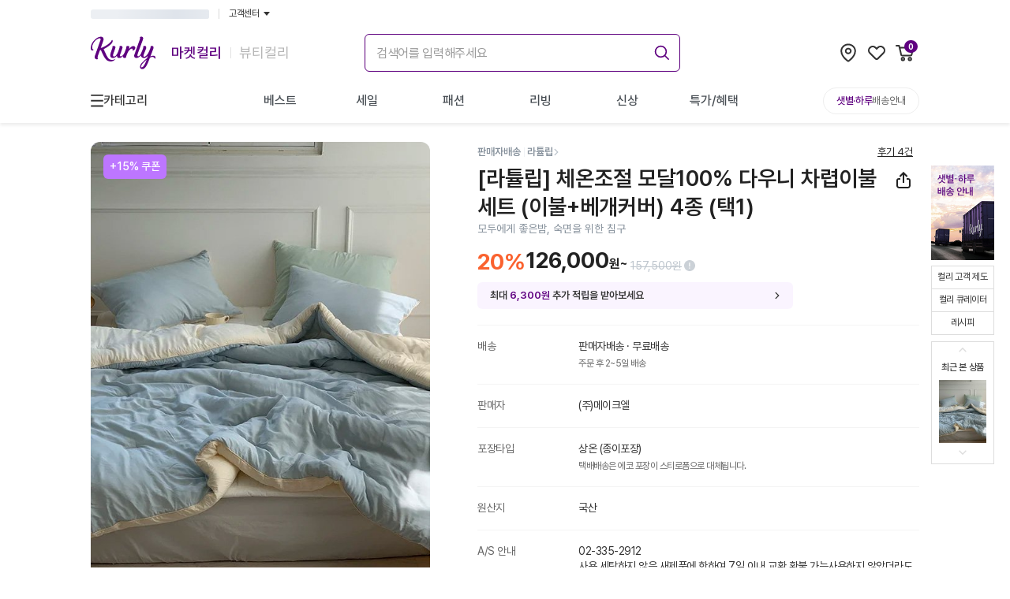

--- FILE ---
content_type: text/html; charset=utf-8
request_url: https://www.kurly.com/goods/1000315361
body_size: 50814
content:
<!DOCTYPE html><html lang="ko"><head><meta charSet="utf-8"/><meta name="viewport" content="width=device-width, initial-scale=1.0, maximum-scale=1.0, user-scalable=0, viewport-fit=cover"/><link rel="preconnect" href="https://fonts.googleapis.com"/><link rel="preconnect" href="https://fonts.gstatic.com"/><link rel="preconnect" href="https://product-image.kurly.com"/><meta name="theme-color" content="#fff"/><title>[라튤립] 체온조절 모달100% 다우니 차렵이불세트 (이불+베개커버) 4종 (택1) - 마켓컬리</title><meta name="description" content="모두에게 좋은밤, 숙면을 위한 침구 - Better Life for All. 건강한 식재료부터 믿을 수 있는 뷰티, 라이프스타일 상품까지. 나와 내 가족이 사고 싶은 상품을 판매합니다. 내일 아침 문 앞에서 만나요!"/><meta name="keywords" content="다이어트, 식단, 닭가슴살, 요리, 치아바타, 레시피, 상차림, 다이어트음식, 이유식, 건강이유식, 뷰티, 화장품"/><meta property="og:type" content="website"/><meta property="og:site_name" content="컬리 - 마켓컬리/뷰티컬리"/><meta property="og:title" content="[라튤립] 체온조절 모달100% 다우니 차렵이불세트 (이불+베개커버) 4종 (택1) - 마켓컬리"/><meta property="og:description" content="모두에게 좋은밤, 숙면을 위한 침구 - Better Life for All. 건강한 식재료부터 믿을 수 있는 뷰티, 라이프스타일 상품까지. 나와 내 가족이 사고 싶은 상품을 판매합니다. 내일 아침 문 앞에서 만나요!"/><meta property="og:image" content="https://3p-image.kurly.com/hdims/resize/%5E%3E720x%3E936/cropcenter/720x936/quality/85/src/files/62feac2a-40ea-4717-91f1-5926d7a2a26c/1e77fdb0-af8a-491b-82a0-e5a4cd4aee52.jpg"/><meta property="og:url" content="https://www.kurly.com/goods/1000315361"/><meta name="twitter:card" content="summary"/><meta name="twitter:title" content="[라튤립] 체온조절 모달100% 다우니 차렵이불세트 (이불+베개커버) 4종 (택1) - 마켓컬리"/><meta name="twitter:description" content="모두에게 좋은밤, 숙면을 위한 침구 - Better Life for All. 건강한 식재료부터 믿을 수 있는 뷰티, 라이프스타일 상품까지. 나와 내 가족이 사고 싶은 상품을 판매합니다. 내일 아침 문 앞에서 만나요!"/><meta name="twitter:image" content="https://3p-image.kurly.com/hdims/resize/%5E%3E720x%3E936/cropcenter/720x936/quality/85/src/files/62feac2a-40ea-4717-91f1-5926d7a2a26c/1e77fdb0-af8a-491b-82a0-e5a4cd4aee52.jpg"/><meta name="twitter:url" content="https://www.kurly.com/goods/1000315361"/><link rel="canonical" href="https://www.kurly.com/goods/1000315361"/><link rel="preload" as="image" href="https://3p-image.kurly.com/hdims/resize/%5E%3E720x%3E936/cropcenter/720x936/quality/85/src/files/62feac2a-40ea-4717-91f1-5926d7a2a26c/1e77fdb0-af8a-491b-82a0-e5a4cd4aee52.jpg"/><meta name="next-head-count" content="23"/><meta charSet="utf-8"/><meta http-equiv="X-UA-Compatible" content="IE=edge"/><meta name="application-name" content="컬리"/><meta name="referrer" content="no-referrer-when-downgrade"/><meta name="format-detection" content="telephone=no"/><link rel="shortcut icon" href="https://res.kurly.com/favicon.ico"/><link rel="icon" href="https://res.kurly.com/favicon.ico"/><link rel="icon" type="image/png" sizes="16x16" href="https://res.kurly.com/icons/favicon-16x16.png"/><link rel="icon" type="image/png" sizes="32x32" href="https://res.kurly.com/icons/favicon-32x32.png"/><link rel="apple-touch-icon" sizes="128x128" href="https://res.kurly.com/icons/favicon-128x128.png"/><link rel="apple-touch-icon" sizes="144x144" href="https://res.kurly.com/icons/favicon-144x144.png"/><link rel="apple-touch-icon" sizes="152x152" href="https://res.kurly.com/icons/favicon-152x152.png"/><link rel="apple-touch-icon" sizes="167x167" href="https://res.kurly.com/icons/favicon-167x167.png"/><link rel="apple-touch-icon" sizes="180x180" href="https://res.kurly.com/icons/favicon-180x180.png"/><link rel="apple-touch-icon" sizes="192x192" href="https://res.kurly.com/icons/favicon-192x192.png"/><link rel="apple-touch-startup-image" media="(device-width: 320px) and (device-height: 568px) and (-webkit-device-pixel-ratio: 2)" href="https://res.kurly.com/images/splashs/iphone5_splash.png"/><link rel="apple-touch-startup-image" media="(device-width: 375px) and (device-height: 667px) and (-webkit-device-pixel-ratio: 2)" href="https://res.kurly.com/images/splashs/iphone6_splash.png"/><link rel="apple-touch-startup-image" media="(device-width: 621px) and (device-height: 1104px) and (-webkit-device-pixel-ratio: 3)" href="https://res.kurly.com/images/splashs/iphoneplus_splash.png"/><link rel="apple-touch-startup-image" media="(device-width: 375px) and (device-height: 812px) and (-webkit-device-pixel-ratio: 3)" href="https://res.kurly.com/images/splashs/iphonex_splash.png"/><link rel="apple-touch-startup-image" media="(device-width: 414px) and (device-height: 896px) and (-webkit-device-pixel-ratio: 2)" href="https://res.kurly.com/images/splashs/iphonexr_splash.png"/><link rel="apple-touch-startup-image" media="(device-width: 414px) and (device-height: 896px) and (-webkit-device-pixel-ratio: 3)" href="https://res.kurly.com/images/splashs/iphonexsmax_splash.png"/><link rel="apple-touch-startup-image" media="(device-width: 768px) and (device-height: 1024px) and (-webkit-device-pixel-ratio: 2)" href="https://res.kurly.com/images/splashs/ipad_splash.png"/><link rel="apple-touch-startup-image" media="(device-width: 834px) and (device-height: 1112px) and (-webkit-device-pixel-ratio: 2)" href="https://res.kurly.com/images/splashs/ipadpro1_splash.png"/><link rel="apple-touch-startup-image" media="(device-width: 834px) and (device-height: 1194px) and (-webkit-device-pixel-ratio: 2)" href="https://res.kurly.com/images/splashs/ipadpro3_splash.png"/><link rel="apple-touch-startup-image" media="(device-width: 1024px) and (device-height: 1366px) and (-webkit-device-pixel-ratio: 2)" href="https://res.kurly.com/images/splashs/ipadpro2_splash.png"/><meta name="mobile-web-app-capable" content="yes"/><meta name="apple-mobile-web-app-capable" content="yes"/><meta name="apple-mobile-web-app-title" content="컬리"/><meta name="msapplication-TileColor" content="#ffffff"/><meta name="msapplication-tap-highlight" content="no"/><link rel="manifest" href="/manifest.json"/><script>window.__INITIAL_PATH__ = "/goods/1000315361";</script><link rel="preconnect" href="https://fonts.gstatic.com" crossorigin /><link rel="preload" href="https://res.kurly.com/v/2026.01.27/_next/static/css/3e07365ebf0d3ba8.css" as="style"/><link rel="stylesheet" href="https://res.kurly.com/v/2026.01.27/_next/static/css/3e07365ebf0d3ba8.css" data-n-g=""/><link rel="preload" href="https://res.kurly.com/v/2026.01.27/_next/static/css/cc17397df419b507.css" as="style"/><link rel="stylesheet" href="https://res.kurly.com/v/2026.01.27/_next/static/css/cc17397df419b507.css" data-n-p=""/><noscript data-n-css=""></noscript><script defer="" nomodule="" src="https://res.kurly.com/v/2026.01.27/_next/static/chunks/polyfills-5cd94c89d3acac5f.js"></script><script src="https://res.kurly.com/v/2026.01.27/_next/static/chunks/webpack-9822bfb1205c6a70.js" defer=""></script><script src="https://res.kurly.com/v/2026.01.27/_next/static/chunks/framework-6e2cca36a2176e8c.js" defer=""></script><script src="https://res.kurly.com/v/2026.01.27/_next/static/chunks/main-76bb1a37c3e6d32f.js" defer=""></script><script src="https://res.kurly.com/v/2026.01.27/_next/static/chunks/pages/_app-2ff68f9d0d0dca43.js" defer=""></script><script src="https://res.kurly.com/v/2026.01.27/_next/static/chunks/327e2c61-ae0e63cd74797ca9.js" defer=""></script><script src="https://res.kurly.com/v/2026.01.27/_next/static/chunks/31565-7847ca01432b11cc.js" defer=""></script><script src="https://res.kurly.com/v/2026.01.27/_next/static/chunks/82580-522ce06098b180fb.js" defer=""></script><script src="https://res.kurly.com/v/2026.01.27/_next/static/chunks/14096-be4bddcebd9a30ff.js" defer=""></script><script src="https://res.kurly.com/v/2026.01.27/_next/static/chunks/42387-3ed33a32db039007.js" defer=""></script><script src="https://res.kurly.com/v/2026.01.27/_next/static/chunks/48178-f80d17808cc65044.js" defer=""></script><script src="https://res.kurly.com/v/2026.01.27/_next/static/chunks/9123-9e1a1a74cd196517.js" defer=""></script><script src="https://res.kurly.com/v/2026.01.27/_next/static/chunks/55720-864afb316f975296.js" defer=""></script><script src="https://res.kurly.com/v/2026.01.27/_next/static/chunks/51417-43798b6a8d23adbc.js" defer=""></script><script src="https://res.kurly.com/v/2026.01.27/_next/static/chunks/1004-afb8c233d3b72f02.js" defer=""></script><script src="https://res.kurly.com/v/2026.01.27/_next/static/chunks/89810-36c926bc8924c338.js" defer=""></script><script src="https://res.kurly.com/v/2026.01.27/_next/static/chunks/81820-cd2be54f1c938a14.js" defer=""></script><script src="https://res.kurly.com/v/2026.01.27/_next/static/chunks/99528-e8ed3fbffa65aaae.js" defer=""></script><script src="https://res.kurly.com/v/2026.01.27/_next/static/chunks/95485-0c09c9754b4effaa.js" defer=""></script><script src="https://res.kurly.com/v/2026.01.27/_next/static/chunks/20972-e7c26be946dc6b0c.js" defer=""></script><script src="https://res.kurly.com/v/2026.01.27/_next/static/chunks/11058-b14b350531786c55.js" defer=""></script><script src="https://res.kurly.com/v/2026.01.27/_next/static/chunks/39809-f08f797e65d22c6a.js" defer=""></script><script src="https://res.kurly.com/v/2026.01.27/_next/static/chunks/16569-110da3f52823fba1.js" defer=""></script><script src="https://res.kurly.com/v/2026.01.27/_next/static/chunks/28149-252243a619dd1eb5.js" defer=""></script><script src="https://res.kurly.com/v/2026.01.27/_next/static/chunks/39086-a15c020d75c58410.js" defer=""></script><script src="https://res.kurly.com/v/2026.01.27/_next/static/chunks/59740-bc9bbd388f161465.js" defer=""></script><script src="https://res.kurly.com/v/2026.01.27/_next/static/chunks/41438-68f8f5ef70b0403c.js" defer=""></script><script src="https://res.kurly.com/v/2026.01.27/_next/static/chunks/36809-e1d86e2e5f3c3d4b.js" defer=""></script><script src="https://res.kurly.com/v/2026.01.27/_next/static/chunks/pages/goods/%5BproductCode%5D-b94b597548b2820f.js" defer=""></script><script src="https://res.kurly.com/v/2026.01.27/_next/static/58pFDZhEqxgPvBZ8xcKQN/_buildManifest.js" defer=""></script><script src="https://res.kurly.com/v/2026.01.27/_next/static/58pFDZhEqxgPvBZ8xcKQN/_ssgManifest.js" defer=""></script><script src="https://res.kurly.com/v/2026.01.27/_next/static/58pFDZhEqxgPvBZ8xcKQN/_middlewareManifest.js" defer=""></script><style data-href="https://fonts.googleapis.com/css2?family=Noto+Sans+KR:wght@100..900&display=swap">@font-face{font-family:'Noto Sans KR';font-style:normal;font-weight:100;font-display:swap;src:url(https://fonts.gstatic.com/l/font?kit=PbyxFmXiEBPT4ITbgNA5Cgms3VYcOA-vvnIzzuozeLc&skey=87e7ee645936e2c7&v=v39) format('woff')}@font-face{font-family:'Noto Sans KR';font-style:normal;font-weight:200;font-display:swap;src:url(https://fonts.gstatic.com/l/font?kit=PbyxFmXiEBPT4ITbgNA5Cgms3VYcOA-vvnIzzmoyeLc&skey=87e7ee645936e2c7&v=v39) format('woff')}@font-face{font-family:'Noto Sans KR';font-style:normal;font-weight:300;font-display:swap;src:url(https://fonts.gstatic.com/l/font?kit=PbyxFmXiEBPT4ITbgNA5Cgms3VYcOA-vvnIzzrQyeLc&skey=87e7ee645936e2c7&v=v39) format('woff')}@font-face{font-family:'Noto Sans KR';font-style:normal;font-weight:400;font-display:swap;src:url(https://fonts.gstatic.com/l/font?kit=PbyxFmXiEBPT4ITbgNA5Cgms3VYcOA-vvnIzzuoyeLc&skey=87e7ee645936e2c7&v=v39) format('woff')}@font-face{font-family:'Noto Sans KR';font-style:normal;font-weight:500;font-display:swap;src:url(https://fonts.gstatic.com/l/font?kit=PbyxFmXiEBPT4ITbgNA5Cgms3VYcOA-vvnIzztgyeLc&skey=87e7ee645936e2c7&v=v39) format('woff')}@font-face{font-family:'Noto Sans KR';font-style:normal;font-weight:600;font-display:swap;src:url(https://fonts.gstatic.com/l/font?kit=PbyxFmXiEBPT4ITbgNA5Cgms3VYcOA-vvnIzzjQ1eLc&skey=87e7ee645936e2c7&v=v39) format('woff')}@font-face{font-family:'Noto Sans KR';font-style:normal;font-weight:700;font-display:swap;src:url(https://fonts.gstatic.com/l/font?kit=PbyxFmXiEBPT4ITbgNA5Cgms3VYcOA-vvnIzzg01eLc&skey=87e7ee645936e2c7&v=v39) format('woff')}@font-face{font-family:'Noto Sans KR';font-style:normal;font-weight:800;font-display:swap;src:url(https://fonts.gstatic.com/l/font?kit=PbyxFmXiEBPT4ITbgNA5Cgms3VYcOA-vvnIzzmo1eLc&skey=87e7ee645936e2c7&v=v39) format('woff')}@font-face{font-family:'Noto Sans KR';font-style:normal;font-weight:900;font-display:swap;src:url(https://fonts.gstatic.com/l/font?kit=PbyxFmXiEBPT4ITbgNA5Cgms3VYcOA-vvnIzzkM1eLc&skey=87e7ee645936e2c7&v=v39) format('woff')}@font-face{font-family:'Noto Sans KR';font-style:normal;font-weight:100 900;font-display:swap;src:url(https://fonts.gstatic.com/s/notosanskr/v39/PbykFmXiEBPT4ITbgNA5Cgm203Tq4JJWq209pU0DPdWuqxJFA4GNDCBYtw.0.woff2) format('woff2');unicode-range:U+f9ca-fa0b,U+ff03-ff05,U+ff07,U+ff0a-ff0b,U+ff0d-ff19,U+ff1b,U+ff1d,U+ff20-ff5b,U+ff5d,U+ffe0-ffe3,U+ffe5-ffe6}@font-face{font-family:'Noto Sans KR';font-style:normal;font-weight:100 900;font-display:swap;src:url(https://fonts.gstatic.com/s/notosanskr/v39/PbykFmXiEBPT4ITbgNA5Cgm203Tq4JJWq209pU0DPdWuqxJFA4GNDCBYtw.1.woff2) format('woff2');unicode-range:U+f92f-f980,U+f982-f9c9}@font-face{font-family:'Noto Sans KR';font-style:normal;font-weight:100 900;font-display:swap;src:url(https://fonts.gstatic.com/s/notosanskr/v39/PbykFmXiEBPT4ITbgNA5Cgm203Tq4JJWq209pU0DPdWuqxJFA4GNDCBYtw.2.woff2) format('woff2');unicode-range:U+d723-d728,U+d72a-d733,U+d735-d748,U+d74a-d74f,U+d752-d753,U+d755-d757,U+d75a-d75f,U+d762-d764,U+d766-d768,U+d76a-d76b,U+d76d-d76f,U+d771-d787,U+d789-d78b,U+d78d-d78f,U+d791-d797,U+d79a,U+d79c,U+d79e-d7a3,U+f900-f909,U+f90b-f92e}@font-face{font-family:'Noto Sans KR';font-style:normal;font-weight:100 900;font-display:swap;src:url(https://fonts.gstatic.com/s/notosanskr/v39/PbykFmXiEBPT4ITbgNA5Cgm203Tq4JJWq209pU0DPdWuqxJFA4GNDCBYtw.3.woff2) format('woff2');unicode-range:U+d679-d68b,U+d68e-d69e,U+d6a0,U+d6a2-d6a7,U+d6a9-d6c3,U+d6c6-d6c7,U+d6c9-d6cb,U+d6cd-d6d3,U+d6d5-d6d6,U+d6d8-d6e3,U+d6e5-d6e7,U+d6e9-d6fb,U+d6fd-d717,U+d719-d71f,U+d721-d722}@font-face{font-family:'Noto Sans KR';font-style:normal;font-weight:100 900;font-display:swap;src:url(https://fonts.gstatic.com/s/notosanskr/v39/PbykFmXiEBPT4ITbgNA5Cgm203Tq4JJWq209pU0DPdWuqxJFA4GNDCBYtw.4.woff2) format('woff2');unicode-range:U+d5bc-d5c7,U+d5ca-d5cb,U+d5cd-d5cf,U+d5d1-d5d7,U+d5d9-d5da,U+d5dc,U+d5de-d5e3,U+d5e6-d5e7,U+d5e9-d5eb,U+d5ed-d5f6,U+d5f8,U+d5fa-d5ff,U+d602-d603,U+d605-d607,U+d609-d60f,U+d612-d613,U+d616-d61b,U+d61d-d637,U+d63a-d63b,U+d63d-d63f,U+d641-d647,U+d64a-d64c,U+d64e-d653,U+d656-d657,U+d659-d65b,U+d65d-d666,U+d668,U+d66a-d678}@font-face{font-family:'Noto Sans KR';font-style:normal;font-weight:100 900;font-display:swap;src:url(https://fonts.gstatic.com/s/notosanskr/v39/PbykFmXiEBPT4ITbgNA5Cgm203Tq4JJWq209pU0DPdWuqxJFA4GNDCBYtw.5.woff2) format('woff2');unicode-range:U+d507,U+d509-d50b,U+d50d-d513,U+d515-d53b,U+d53e-d53f,U+d541-d543,U+d545-d54c,U+d54e,U+d550,U+d552-d557,U+d55a-d55b,U+d55d-d55f,U+d561-d564,U+d566-d567,U+d56a,U+d56c,U+d56e-d573,U+d576-d577,U+d579-d583,U+d585-d586,U+d58a-d5a4,U+d5a6-d5bb}@font-face{font-family:'Noto Sans KR';font-style:normal;font-weight:100 900;font-display:swap;src:url(https://fonts.gstatic.com/s/notosanskr/v39/PbykFmXiEBPT4ITbgNA5Cgm203Tq4JJWq209pU0DPdWuqxJFA4GNDCBYtw.6.woff2) format('woff2');unicode-range:U+d464-d477,U+d47a-d47b,U+d47d-d47f,U+d481-d487,U+d489-d48a,U+d48c,U+d48e-d4e7,U+d4e9-d503,U+d505-d506}@font-face{font-family:'Noto Sans KR';font-style:normal;font-weight:100 900;font-display:swap;src:url(https://fonts.gstatic.com/s/notosanskr/v39/PbykFmXiEBPT4ITbgNA5Cgm203Tq4JJWq209pU0DPdWuqxJFA4GNDCBYtw.7.woff2) format('woff2');unicode-range:U+d3bf-d3c7,U+d3ca-d3cf,U+d3d1-d3eb,U+d3ee-d3ef,U+d3f1-d3f3,U+d3f5-d3fb,U+d3fd-d400,U+d402-d45b,U+d45d-d463}@font-face{font-family:'Noto Sans KR';font-style:normal;font-weight:100 900;font-display:swap;src:url(https://fonts.gstatic.com/s/notosanskr/v39/PbykFmXiEBPT4ITbgNA5Cgm203Tq4JJWq209pU0DPdWuqxJFA4GNDCBYtw.8.woff2) format('woff2');unicode-range:U+d2ff,U+d302-d304,U+d306-d30b,U+d30f,U+d311-d313,U+d315-d31b,U+d31e,U+d322-d324,U+d326-d327,U+d32a-d32b,U+d32d-d32f,U+d331-d337,U+d339-d33c,U+d33e-d37b,U+d37e-d37f,U+d381-d383,U+d385-d38b,U+d38e-d390,U+d392-d397,U+d39a-d39b,U+d39d-d39f,U+d3a1-d3a7,U+d3a9-d3aa,U+d3ac,U+d3ae-d3b3,U+d3b5-d3b7,U+d3b9-d3bb,U+d3bd-d3be}@font-face{font-family:'Noto Sans KR';font-style:normal;font-weight:100 900;font-display:swap;src:url(https://fonts.gstatic.com/s/notosanskr/v39/PbykFmXiEBPT4ITbgNA5Cgm203Tq4JJWq209pU0DPdWuqxJFA4GNDCBYtw.9.woff2) format('woff2');unicode-range:U+d257-d27f,U+d281-d29b,U+d29d-d29f,U+d2a1-d2ab,U+d2ad-d2b7,U+d2ba-d2bb,U+d2bd-d2bf,U+d2c1-d2c7,U+d2c9-d2ef,U+d2f2-d2f3,U+d2f5-d2f7,U+d2f9-d2fe}@font-face{font-family:'Noto Sans KR';font-style:normal;font-weight:100 900;font-display:swap;src:url(https://fonts.gstatic.com/s/notosanskr/v39/PbykFmXiEBPT4ITbgNA5Cgm203Tq4JJWq209pU0DPdWuqxJFA4GNDCBYtw.10.woff2) format('woff2');unicode-range:U+d1b4,U+d1b6-d1f3,U+d1f5-d22b,U+d22e-d22f,U+d231-d233,U+d235-d23b,U+d23d-d240,U+d242-d256}@font-face{font-family:'Noto Sans KR';font-style:normal;font-weight:100 900;font-display:swap;src:url(https://fonts.gstatic.com/s/notosanskr/v39/PbykFmXiEBPT4ITbgNA5Cgm203Tq4JJWq209pU0DPdWuqxJFA4GNDCBYtw.11.woff2) format('woff2');unicode-range:U+d105-d12f,U+d132-d133,U+d135-d137,U+d139-d13f,U+d141-d142,U+d144,U+d146-d14b,U+d14e-d14f,U+d151-d153,U+d155-d15b,U+d15e-d187,U+d189-d19f,U+d1a2-d1a3,U+d1a5-d1a7,U+d1a9-d1af,U+d1b2-d1b3}@font-face{font-family:'Noto Sans KR';font-style:normal;font-weight:100 900;font-display:swap;src:url(https://fonts.gstatic.com/s/notosanskr/v39/PbykFmXiEBPT4ITbgNA5Cgm203Tq4JJWq209pU0DPdWuqxJFA4GNDCBYtw.12.woff2) format('woff2');unicode-range:U+d04b-d04f,U+d051-d057,U+d059-d06b,U+d06d-d06f,U+d071-d073,U+d075-d07b,U+d07e-d0a3,U+d0a6-d0a7,U+d0a9-d0ab,U+d0ad-d0b3,U+d0b6,U+d0b8,U+d0ba-d0bf,U+d0c2-d0c3,U+d0c5-d0c7,U+d0c9-d0cf,U+d0d2,U+d0d6-d0db,U+d0de-d0df,U+d0e1-d0e3,U+d0e5-d0eb,U+d0ee-d0f0,U+d0f2-d104}@font-face{font-family:'Noto Sans KR';font-style:normal;font-weight:100 900;font-display:swap;src:url(https://fonts.gstatic.com/s/notosanskr/v39/PbykFmXiEBPT4ITbgNA5Cgm203Tq4JJWq209pU0DPdWuqxJFA4GNDCBYtw.13.woff2) format('woff2');unicode-range:U+cfa2-cfc3,U+cfc5-cfdf,U+cfe2-cfe3,U+cfe5-cfe7,U+cfe9-cff4,U+cff6-cffb,U+cffd-cfff,U+d001-d003,U+d005-d017,U+d019-d033,U+d036-d037,U+d039-d03b,U+d03d-d04a}@font-face{font-family:'Noto Sans KR';font-style:normal;font-weight:100 900;font-display:swap;src:url(https://fonts.gstatic.com/s/notosanskr/v39/PbykFmXiEBPT4ITbgNA5Cgm203Tq4JJWq209pU0DPdWuqxJFA4GNDCBYtw.14.woff2) format('woff2');unicode-range:U+cef0-cef3,U+cef6,U+cef9-ceff,U+cf01-cf03,U+cf05-cf07,U+cf09-cf0f,U+cf11-cf12,U+cf14-cf1b,U+cf1d-cf1f,U+cf21-cf2f,U+cf31-cf53,U+cf56-cf57,U+cf59-cf5b,U+cf5d-cf63,U+cf66,U+cf68,U+cf6a-cf6f,U+cf71-cf84,U+cf86-cf8b,U+cf8d-cfa1}@font-face{font-family:'Noto Sans KR';font-style:normal;font-weight:100 900;font-display:swap;src:url(https://fonts.gstatic.com/s/notosanskr/v39/PbykFmXiEBPT4ITbgNA5Cgm203Tq4JJWq209pU0DPdWuqxJFA4GNDCBYtw.15.woff2) format('woff2');unicode-range:U+ce3c-ce57,U+ce5a-ce5b,U+ce5d-ce5f,U+ce61-ce67,U+ce6a,U+ce6c,U+ce6e-ce73,U+ce76-ce77,U+ce79-ce7b,U+ce7d-ce83,U+ce85-ce88,U+ce8a-ce8f,U+ce91-ce93,U+ce95-ce97,U+ce99-ce9f,U+cea2,U+cea4-ceab,U+cead-cee3,U+cee6-cee7,U+cee9-ceeb,U+ceed-ceef}@font-face{font-family:'Noto Sans KR';font-style:normal;font-weight:100 900;font-display:swap;src:url(https://fonts.gstatic.com/s/notosanskr/v39/PbykFmXiEBPT4ITbgNA5Cgm203Tq4JJWq209pU0DPdWuqxJFA4GNDCBYtw.16.woff2) format('woff2');unicode-range:U+cd92-cd93,U+cd96-cd97,U+cd99-cd9b,U+cd9d-cda3,U+cda6-cda8,U+cdaa-cdaf,U+cdb1-cdc3,U+cdc5-cdcb,U+cdcd-cde7,U+cde9-ce03,U+ce05-ce1f,U+ce22-ce34,U+ce36-ce3b}@font-face{font-family:'Noto Sans KR';font-style:normal;font-weight:100 900;font-display:swap;src:url(https://fonts.gstatic.com/s/notosanskr/v39/PbykFmXiEBPT4ITbgNA5Cgm203Tq4JJWq209pU0DPdWuqxJFA4GNDCBYtw.17.woff2) format('woff2');unicode-range:U+ccef-cd07,U+cd0a-cd0b,U+cd0d-cd1a,U+cd1c,U+cd1e-cd2b,U+cd2d-cd5b,U+cd5d-cd77,U+cd79-cd91}@font-face{font-family:'Noto Sans KR';font-style:normal;font-weight:100 900;font-display:swap;src:url(https://fonts.gstatic.com/s/notosanskr/v39/PbykFmXiEBPT4ITbgNA5Cgm203Tq4JJWq209pU0DPdWuqxJFA4GNDCBYtw.18.woff2) format('woff2');unicode-range:U+cc3f-cc43,U+cc46-cc47,U+cc49-cc4b,U+cc4d-cc53,U+cc55-cc58,U+cc5a-cc5f,U+cc61-cc97,U+cc9a-cc9b,U+cc9d-cc9f,U+cca1-cca7,U+ccaa,U+ccac,U+ccae-ccb3,U+ccb6-ccb7,U+ccb9-ccbb,U+ccbd-cccf,U+ccd1-cce3,U+cce5-ccee}@font-face{font-family:'Noto Sans KR';font-style:normal;font-weight:100 900;font-display:swap;src:url(https://fonts.gstatic.com/s/notosanskr/v39/PbykFmXiEBPT4ITbgNA5Cgm203Tq4JJWq209pU0DPdWuqxJFA4GNDCBYtw.19.woff2) format('woff2');unicode-range:U+cb91-cbd3,U+cbd5-cbe3,U+cbe5-cc0b,U+cc0e-cc0f,U+cc11-cc13,U+cc15-cc1b,U+cc1d-cc20,U+cc23-cc27,U+cc2a-cc2b,U+cc2d,U+cc2f,U+cc31-cc37,U+cc3a,U+cc3c}@font-face{font-family:'Noto Sans KR';font-style:normal;font-weight:100 900;font-display:swap;src:url(https://fonts.gstatic.com/s/notosanskr/v39/PbykFmXiEBPT4ITbgNA5Cgm203Tq4JJWq209pU0DPdWuqxJFA4GNDCBYtw.20.woff2) format('woff2');unicode-range:U+caf4-cb47,U+cb4a-cb90}@font-face{font-family:'Noto Sans KR';font-style:normal;font-weight:100 900;font-display:swap;src:url(https://fonts.gstatic.com/s/notosanskr/v39/PbykFmXiEBPT4ITbgNA5Cgm203Tq4JJWq209pU0DPdWuqxJFA4GNDCBYtw.21.woff2) format('woff2');unicode-range:U+ca4a-ca4b,U+ca4e-ca4f,U+ca51-ca53,U+ca55-ca5b,U+ca5d-ca60,U+ca62-ca83,U+ca85-cabb,U+cabe-cabf,U+cac1-cac3,U+cac5-cacb,U+cacd-cad0,U+cad2,U+cad4-cad8,U+cada-caf3}@font-face{font-family:'Noto Sans KR';font-style:normal;font-weight:100 900;font-display:swap;src:url(https://fonts.gstatic.com/s/notosanskr/v39/PbykFmXiEBPT4ITbgNA5Cgm203Tq4JJWq209pU0DPdWuqxJFA4GNDCBYtw.22.woff2) format('woff2');unicode-range:U+c996-c997,U+c99a-c99c,U+c99e-c9bf,U+c9c2-c9c3,U+c9c5-c9c7,U+c9c9-c9cf,U+c9d2,U+c9d4,U+c9d7-c9d8,U+c9db,U+c9de-c9df,U+c9e1-c9e3,U+c9e5-c9e6,U+c9e8-c9eb,U+c9ee-c9f0,U+c9f2-c9f7,U+c9f9-ca0b,U+ca0d-ca28,U+ca2a-ca49}@font-face{font-family:'Noto Sans KR';font-style:normal;font-weight:100 900;font-display:swap;src:url(https://fonts.gstatic.com/s/notosanskr/v39/PbykFmXiEBPT4ITbgNA5Cgm203Tq4JJWq209pU0DPdWuqxJFA4GNDCBYtw.23.woff2) format('woff2');unicode-range:U+c8e9-c8f4,U+c8f6-c8fb,U+c8fe-c8ff,U+c901-c903,U+c905-c90b,U+c90e-c910,U+c912-c917,U+c919-c92b,U+c92d-c94f,U+c951-c953,U+c955-c96b,U+c96d-c973,U+c975-c987,U+c98a-c98b,U+c98d-c98f,U+c991-c995}@font-face{font-family:'Noto Sans KR';font-style:normal;font-weight:100 900;font-display:swap;src:url(https://fonts.gstatic.com/s/notosanskr/v39/PbykFmXiEBPT4ITbgNA5Cgm203Tq4JJWq209pU0DPdWuqxJFA4GNDCBYtw.24.woff2) format('woff2');unicode-range:U+c841-c84b,U+c84d-c86f,U+c872-c873,U+c875-c877,U+c879-c87f,U+c882-c884,U+c887-c88a,U+c88d-c8c3,U+c8c5-c8df,U+c8e1-c8e8}@font-face{font-family:'Noto Sans KR';font-style:normal;font-weight:100 900;font-display:swap;src:url(https://fonts.gstatic.com/s/notosanskr/v39/PbykFmXiEBPT4ITbgNA5Cgm203Tq4JJWq209pU0DPdWuqxJFA4GNDCBYtw.25.woff2) format('woff2');unicode-range:U+c779-c77b,U+c77e-c782,U+c786,U+c78b,U+c78d,U+c78f,U+c792-c793,U+c795,U+c797,U+c799-c79f,U+c7a2,U+c7a7-c7ab,U+c7ae-c7bb,U+c7bd-c7c0,U+c7c2-c7c7,U+c7c9-c7dc,U+c7de-c7ff,U+c802-c803,U+c805-c807,U+c809,U+c80b-c80f,U+c812,U+c814,U+c817-c81b,U+c81e-c81f,U+c821-c823,U+c825-c82e,U+c830-c837,U+c839-c83b,U+c83d-c840}@font-face{font-family:'Noto Sans KR';font-style:normal;font-weight:100 900;font-display:swap;src:url(https://fonts.gstatic.com/s/notosanskr/v39/PbykFmXiEBPT4ITbgNA5Cgm203Tq4JJWq209pU0DPdWuqxJFA4GNDCBYtw.26.woff2) format('woff2');unicode-range:U+c6bb-c6bf,U+c6c2,U+c6c4,U+c6c6-c6cb,U+c6ce-c6cf,U+c6d1-c6d3,U+c6d5-c6db,U+c6dd-c6df,U+c6e1-c6e7,U+c6e9-c6eb,U+c6ed-c6ef,U+c6f1-c6f8,U+c6fa-c703,U+c705-c707,U+c709-c70b,U+c70d-c716,U+c718,U+c71a-c71f,U+c722-c723,U+c725-c727,U+c729-c734,U+c736-c73b,U+c73e-c73f,U+c741-c743,U+c745-c74b,U+c74e-c750,U+c752-c757,U+c759-c773,U+c776-c777}@font-face{font-family:'Noto Sans KR';font-style:normal;font-weight:100 900;font-display:swap;src:url(https://fonts.gstatic.com/s/notosanskr/v39/PbykFmXiEBPT4ITbgNA5Cgm203Tq4JJWq209pU0DPdWuqxJFA4GNDCBYtw.27.woff2) format('woff2');unicode-range:U+c5f5-c5fb,U+c5fe,U+c602-c605,U+c607,U+c609-c60f,U+c611-c61a,U+c61c-c623,U+c626-c627,U+c629-c62b,U+c62d,U+c62f-c632,U+c636,U+c638,U+c63a-c63f,U+c642-c643,U+c645-c647,U+c649-c652,U+c656-c65b,U+c65d-c65f,U+c661-c663,U+c665-c677,U+c679-c67b,U+c67d-c693,U+c696-c697,U+c699-c69b,U+c69d-c6a3,U+c6a6,U+c6a8,U+c6aa-c6af,U+c6b2-c6b3,U+c6b5-c6b7,U+c6b9-c6ba}@font-face{font-family:'Noto Sans KR';font-style:normal;font-weight:100 900;font-display:swap;src:url(https://fonts.gstatic.com/s/notosanskr/v39/PbykFmXiEBPT4ITbgNA5Cgm203Tq4JJWq209pU0DPdWuqxJFA4GNDCBYtw.28.woff2) format('woff2');unicode-range:U+c517-c527,U+c52a-c52b,U+c52d-c52f,U+c531-c538,U+c53a,U+c53c,U+c53e-c543,U+c546-c547,U+c54b,U+c54d-c552,U+c556,U+c55a-c55b,U+c55d,U+c55f,U+c562-c563,U+c565-c567,U+c569-c56f,U+c572,U+c574,U+c576-c57b,U+c57e-c57f,U+c581-c583,U+c585-c586,U+c588-c58b,U+c58e,U+c590,U+c592-c596,U+c599-c5b3,U+c5b6-c5b7,U+c5ba,U+c5be-c5c3,U+c5ca-c5cb,U+c5cd,U+c5cf,U+c5d2-c5d3,U+c5d5-c5d7,U+c5d9-c5df,U+c5e1-c5e2,U+c5e4,U+c5e6-c5eb,U+c5ef,U+c5f1-c5f3}@font-face{font-family:'Noto Sans KR';font-style:normal;font-weight:100 900;font-display:swap;src:url(https://fonts.gstatic.com/s/notosanskr/v39/PbykFmXiEBPT4ITbgNA5Cgm203Tq4JJWq209pU0DPdWuqxJFA4GNDCBYtw.29.woff2) format('woff2');unicode-range:U+c475-c4ef,U+c4f2-c4f3,U+c4f5-c4f7,U+c4f9-c4ff,U+c502-c50b,U+c50d-c516}@font-face{font-family:'Noto Sans KR';font-style:normal;font-weight:100 900;font-display:swap;src:url(https://fonts.gstatic.com/s/notosanskr/v39/PbykFmXiEBPT4ITbgNA5Cgm203Tq4JJWq209pU0DPdWuqxJFA4GNDCBYtw.30.woff2) format('woff2');unicode-range:U+c3d0-c3d7,U+c3da-c3db,U+c3dd-c3de,U+c3e1-c3ec,U+c3ee-c3f3,U+c3f5-c42b,U+c42d-c463,U+c466-c474}@font-face{font-family:'Noto Sans KR';font-style:normal;font-weight:100 900;font-display:swap;src:url(https://fonts.gstatic.com/s/notosanskr/v39/PbykFmXiEBPT4ITbgNA5Cgm203Tq4JJWq209pU0DPdWuqxJFA4GNDCBYtw.31.woff2) format('woff2');unicode-range:U+c32b-c367,U+c36a-c36b,U+c36d-c36f,U+c371-c377,U+c37a-c37b,U+c37e-c383,U+c385-c387,U+c389-c3cf}@font-face{font-family:'Noto Sans KR';font-style:normal;font-weight:100 900;font-display:swap;src:url(https://fonts.gstatic.com/s/notosanskr/v39/PbykFmXiEBPT4ITbgNA5Cgm203Tq4JJWq209pU0DPdWuqxJFA4GNDCBYtw.32.woff2) format('woff2');unicode-range:U+c26a-c26b,U+c26d-c26f,U+c271-c273,U+c275-c27b,U+c27e-c287,U+c289-c28f,U+c291-c297,U+c299-c29a,U+c29c-c2a3,U+c2a5-c2a7,U+c2a9-c2ab,U+c2ad-c2b3,U+c2b6,U+c2b8,U+c2ba-c2bb,U+c2bd-c2db,U+c2de-c2df,U+c2e1-c2e2,U+c2e5-c2ea,U+c2ee,U+c2f0,U+c2f2-c2f5,U+c2f7,U+c2fa-c2fb,U+c2fd-c2ff,U+c301-c307,U+c309-c30c,U+c30e-c312,U+c315-c323,U+c325-c328,U+c32a}@font-face{font-family:'Noto Sans KR';font-style:normal;font-weight:100 900;font-display:swap;src:url(https://fonts.gstatic.com/s/notosanskr/v39/PbykFmXiEBPT4ITbgNA5Cgm203Tq4JJWq209pU0DPdWuqxJFA4GNDCBYtw.33.woff2) format('woff2');unicode-range:U+c1bc-c1c3,U+c1c5-c1df,U+c1e1-c1fb,U+c1fd-c203,U+c205-c20c,U+c20e,U+c210-c217,U+c21a-c21b,U+c21d-c21e,U+c221-c227,U+c229-c22a,U+c22c,U+c22e,U+c230,U+c233-c24f,U+c251-c257,U+c259-c269}@font-face{font-family:'Noto Sans KR';font-style:normal;font-weight:100 900;font-display:swap;src:url(https://fonts.gstatic.com/s/notosanskr/v39/PbykFmXiEBPT4ITbgNA5Cgm203Tq4JJWq209pU0DPdWuqxJFA4GNDCBYtw.34.woff2) format('woff2');unicode-range:U+c101-c11b,U+c11f,U+c121-c123,U+c125-c12b,U+c12e,U+c132-c137,U+c13a-c13b,U+c13d-c13f,U+c141-c147,U+c14a,U+c14c-c153,U+c155-c157,U+c159-c15b,U+c15d-c166,U+c169-c16f,U+c171-c177,U+c179-c18b,U+c18e-c18f,U+c191-c193,U+c195-c19b,U+c19d-c19e,U+c1a0,U+c1a2-c1a4,U+c1a6-c1bb}@font-face{font-family:'Noto Sans KR';font-style:normal;font-weight:100 900;font-display:swap;src:url(https://fonts.gstatic.com/s/notosanskr/v39/PbykFmXiEBPT4ITbgNA5Cgm203Tq4JJWq209pU0DPdWuqxJFA4GNDCBYtw.35.woff2) format('woff2');unicode-range:U+c049-c057,U+c059-c05b,U+c05d-c05f,U+c061-c067,U+c069-c08f,U+c091-c0ab,U+c0ae-c0af,U+c0b1-c0b3,U+c0b5,U+c0b7-c0bb,U+c0be,U+c0c2-c0c7,U+c0ca-c0cb,U+c0cd-c0cf,U+c0d1-c0d7,U+c0d9-c0da,U+c0dc,U+c0de-c0e3,U+c0e5-c0eb,U+c0ed-c0f3,U+c0f6,U+c0f8,U+c0fa-c0ff}@font-face{font-family:'Noto Sans KR';font-style:normal;font-weight:100 900;font-display:swap;src:url(https://fonts.gstatic.com/s/notosanskr/v39/PbykFmXiEBPT4ITbgNA5Cgm203Tq4JJWq209pU0DPdWuqxJFA4GNDCBYtw.36.woff2) format('woff2');unicode-range:U+bfa7-bfaf,U+bfb1-bfc4,U+bfc6-bfcb,U+bfce-bfcf,U+bfd1-bfd3,U+bfd5-bfdb,U+bfdd-c048}@font-face{font-family:'Noto Sans KR';font-style:normal;font-weight:100 900;font-display:swap;src:url(https://fonts.gstatic.com/s/notosanskr/v39/PbykFmXiEBPT4ITbgNA5Cgm203Tq4JJWq209pU0DPdWuqxJFA4GNDCBYtw.37.woff2) format('woff2');unicode-range:U+bf07,U+bf09-bf3f,U+bf41-bf4f,U+bf52-bf54,U+bf56-bfa6}@font-face{font-family:'Noto Sans KR';font-style:normal;font-weight:100 900;font-display:swap;src:url(https://fonts.gstatic.com/s/notosanskr/v39/PbykFmXiEBPT4ITbgNA5Cgm203Tq4JJWq209pU0DPdWuqxJFA4GNDCBYtw.38.woff2) format('woff2');unicode-range:U+be56,U+be58,U+be5c-be5f,U+be62-be63,U+be65-be67,U+be69-be74,U+be76-be7b,U+be7e-be7f,U+be81-be8e,U+be90,U+be92-bea7,U+bea9-becf,U+bed2-bed3,U+bed5-bed6,U+bed9-bee3,U+bee6-bf06}@font-face{font-family:'Noto Sans KR';font-style:normal;font-weight:100 900;font-display:swap;src:url(https://fonts.gstatic.com/s/notosanskr/v39/PbykFmXiEBPT4ITbgNA5Cgm203Tq4JJWq209pU0DPdWuqxJFA4GNDCBYtw.39.woff2) format('woff2');unicode-range:U+bdb0-bdd3,U+bdd5-bdef,U+bdf1-be0b,U+be0d-be0f,U+be11-be13,U+be15-be43,U+be46-be47,U+be49-be4b,U+be4d-be53}@font-face{font-family:'Noto Sans KR';font-style:normal;font-weight:100 900;font-display:swap;src:url(https://fonts.gstatic.com/s/notosanskr/v39/PbykFmXiEBPT4ITbgNA5Cgm203Tq4JJWq209pU0DPdWuqxJFA4GNDCBYtw.40.woff2) format('woff2');unicode-range:U+bd03,U+bd06,U+bd08,U+bd0a-bd0f,U+bd11-bd22,U+bd25-bd47,U+bd49-bd58,U+bd5a-bd7f,U+bd82-bd83,U+bd85-bd87,U+bd8a-bd8f,U+bd91-bd92,U+bd94,U+bd96-bd98,U+bd9a-bdaf}@font-face{font-family:'Noto Sans KR';font-style:normal;font-weight:100 900;font-display:swap;src:url(https://fonts.gstatic.com/s/notosanskr/v39/PbykFmXiEBPT4ITbgNA5Cgm203Tq4JJWq209pU0DPdWuqxJFA4GNDCBYtw.41.woff2) format('woff2');unicode-range:U+bc4e-bc83,U+bc86-bc87,U+bc89-bc8b,U+bc8d-bc93,U+bc96,U+bc98,U+bc9b-bc9f,U+bca2-bca3,U+bca5-bca7,U+bca9-bcb2,U+bcb4-bcbb,U+bcbe-bcbf,U+bcc1-bcc3,U+bcc5-bccc,U+bcce-bcd0,U+bcd2-bcd4,U+bcd6-bcf3,U+bcf7,U+bcf9-bcfb,U+bcfd-bd02}@font-face{font-family:'Noto Sans KR';font-style:normal;font-weight:100 900;font-display:swap;src:url(https://fonts.gstatic.com/s/notosanskr/v39/PbykFmXiEBPT4ITbgNA5Cgm203Tq4JJWq209pU0DPdWuqxJFA4GNDCBYtw.42.woff2) format('woff2');unicode-range:U+bb90-bba3,U+bba5-bbab,U+bbad-bbbf,U+bbc1-bbf7,U+bbfa-bbfb,U+bbfd-bbfe,U+bc01-bc07,U+bc09-bc0a,U+bc0e,U+bc10,U+bc12-bc13,U+bc17,U+bc19-bc1a,U+bc1e,U+bc20-bc23,U+bc26,U+bc28,U+bc2a-bc2c,U+bc2e-bc2f,U+bc32-bc33,U+bc35-bc37,U+bc39-bc3f,U+bc41-bc42,U+bc44,U+bc46-bc48,U+bc4a-bc4d}@font-face{font-family:'Noto Sans KR';font-style:normal;font-weight:100 900;font-display:swap;src:url(https://fonts.gstatic.com/s/notosanskr/v39/PbykFmXiEBPT4ITbgNA5Cgm203Tq4JJWq209pU0DPdWuqxJFA4GNDCBYtw.43.woff2) format('woff2');unicode-range:U+bae6-bafb,U+bafd-bb17,U+bb19-bb33,U+bb37,U+bb39-bb3a,U+bb3d-bb43,U+bb45-bb46,U+bb48,U+bb4a-bb4f,U+bb51-bb53,U+bb55-bb57,U+bb59-bb62,U+bb64-bb8f}@font-face{font-family:'Noto Sans KR';font-style:normal;font-weight:100 900;font-display:swap;src:url(https://fonts.gstatic.com/s/notosanskr/v39/PbykFmXiEBPT4ITbgNA5Cgm203Tq4JJWq209pU0DPdWuqxJFA4GNDCBYtw.44.woff2) format('woff2');unicode-range:U+ba30-ba37,U+ba3a-ba3b,U+ba3d-ba3f,U+ba41-ba47,U+ba49-ba4a,U+ba4c,U+ba4e-ba53,U+ba56-ba57,U+ba59-ba5b,U+ba5d-ba63,U+ba65-ba66,U+ba68-ba6f,U+ba71-ba73,U+ba75-ba77,U+ba79-ba84,U+ba86,U+ba88-baa7,U+baaa,U+baad-baaf,U+bab1-bab7,U+baba,U+babc,U+babe-bae5}@font-face{font-family:'Noto Sans KR';font-style:normal;font-weight:100 900;font-display:swap;src:url(https://fonts.gstatic.com/s/notosanskr/v39/PbykFmXiEBPT4ITbgNA5Cgm203Tq4JJWq209pU0DPdWuqxJFA4GNDCBYtw.45.woff2) format('woff2');unicode-range:U+b96e-b973,U+b976-b977,U+b979-b97b,U+b97d-b983,U+b986,U+b988,U+b98a-b98d,U+b98f-b9ab,U+b9ae-b9af,U+b9b1-b9b3,U+b9b5-b9bb,U+b9be,U+b9c0,U+b9c2-b9c7,U+b9ca-b9cb,U+b9cd,U+b9d2-b9d7,U+b9da,U+b9dc,U+b9df-b9e0,U+b9e2,U+b9e6-b9e7,U+b9e9-b9f3,U+b9f6,U+b9f8,U+b9fb-ba2f}@font-face{font-family:'Noto Sans KR';font-style:normal;font-weight:100 900;font-display:swap;src:url(https://fonts.gstatic.com/s/notosanskr/v39/PbykFmXiEBPT4ITbgNA5Cgm203Tq4JJWq209pU0DPdWuqxJFA4GNDCBYtw.46.woff2) format('woff2');unicode-range:U+b8bf-b8cb,U+b8cd-b8e0,U+b8e2-b8e7,U+b8ea-b8eb,U+b8ed-b8ef,U+b8f1-b8f7,U+b8fa,U+b8fc,U+b8fe-b903,U+b905-b917,U+b919-b91f,U+b921-b93b,U+b93d-b957,U+b95a-b95b,U+b95d-b95f,U+b961-b967,U+b969-b96c}@font-face{font-family:'Noto Sans KR';font-style:normal;font-weight:100 900;font-display:swap;src:url(https://fonts.gstatic.com/s/notosanskr/v39/PbykFmXiEBPT4ITbgNA5Cgm203Tq4JJWq209pU0DPdWuqxJFA4GNDCBYtw.47.woff2) format('woff2');unicode-range:U+b80d-b80f,U+b811-b817,U+b81a,U+b81c-b823,U+b826-b827,U+b829-b82b,U+b82d-b833,U+b836,U+b83a-b83f,U+b841-b85b,U+b85e-b85f,U+b861-b863,U+b865-b86b,U+b86e,U+b870,U+b872-b8af,U+b8b1-b8be}@font-face{font-family:'Noto Sans KR';font-style:normal;font-weight:100 900;font-display:swap;src:url(https://fonts.gstatic.com/s/notosanskr/v39/PbykFmXiEBPT4ITbgNA5Cgm203Tq4JJWq209pU0DPdWuqxJFA4GNDCBYtw.48.woff2) format('woff2');unicode-range:U+b74d-b75f,U+b761-b763,U+b765-b774,U+b776-b77b,U+b77e-b77f,U+b781-b783,U+b785-b78b,U+b78e,U+b792-b796,U+b79a-b79b,U+b79d-b7a7,U+b7aa,U+b7ae-b7b3,U+b7b6-b7c8,U+b7ca-b7eb,U+b7ee-b7ef,U+b7f1-b7f3,U+b7f5-b7fb,U+b7fe,U+b802-b806,U+b80a-b80b}@font-face{font-family:'Noto Sans KR';font-style:normal;font-weight:100 900;font-display:swap;src:url(https://fonts.gstatic.com/s/notosanskr/v39/PbykFmXiEBPT4ITbgNA5Cgm203Tq4JJWq209pU0DPdWuqxJFA4GNDCBYtw.49.woff2) format('woff2');unicode-range:U+b6a7-b6aa,U+b6ac-b6b0,U+b6b2-b6ef,U+b6f1-b727,U+b72a-b72b,U+b72d-b72e,U+b731-b737,U+b739-b73a,U+b73c-b743,U+b745-b74c}@font-face{font-family:'Noto Sans KR';font-style:normal;font-weight:100 900;font-display:swap;src:url(https://fonts.gstatic.com/s/notosanskr/v39/PbykFmXiEBPT4ITbgNA5Cgm203Tq4JJWq209pU0DPdWuqxJFA4GNDCBYtw.50.woff2) format('woff2');unicode-range:U+b605-b60f,U+b612-b617,U+b619-b624,U+b626-b69b,U+b69e-b6a3,U+b6a5-b6a6}@font-face{font-family:'Noto Sans KR';font-style:normal;font-weight:100 900;font-display:swap;src:url(https://fonts.gstatic.com/s/notosanskr/v39/PbykFmXiEBPT4ITbgNA5Cgm203Tq4JJWq209pU0DPdWuqxJFA4GNDCBYtw.51.woff2) format('woff2');unicode-range:U+b55f,U+b562-b583,U+b585-b59f,U+b5a2-b5a3,U+b5a5-b5a7,U+b5a9-b5b2,U+b5b5-b5ba,U+b5bd-b604}@font-face{font-family:'Noto Sans KR';font-style:normal;font-weight:100 900;font-display:swap;src:url(https://fonts.gstatic.com/s/notosanskr/v39/PbykFmXiEBPT4ITbgNA5Cgm203Tq4JJWq209pU0DPdWuqxJFA4GNDCBYtw.52.woff2) format('woff2');unicode-range:U+b4a5-b4b6,U+b4b8-b4bf,U+b4c1-b4c7,U+b4c9-b4db,U+b4de-b4df,U+b4e1-b4e2,U+b4e5-b4eb,U+b4ee,U+b4f0,U+b4f2-b513,U+b516-b517,U+b519-b51a,U+b51d-b523,U+b526,U+b528,U+b52b-b52f,U+b532-b533,U+b535-b537,U+b539-b53f,U+b541-b544,U+b546-b54b,U+b54d-b54f,U+b551-b55b,U+b55d-b55e}@font-face{font-family:'Noto Sans KR';font-style:normal;font-weight:100 900;font-display:swap;src:url(https://fonts.gstatic.com/s/notosanskr/v39/PbykFmXiEBPT4ITbgNA5Cgm203Tq4JJWq209pU0DPdWuqxJFA4GNDCBYtw.53.woff2) format('woff2');unicode-range:U+b3f8-b3fb,U+b3fd-b40f,U+b411-b417,U+b419-b41b,U+b41d-b41f,U+b421-b427,U+b42a-b42b,U+b42d-b44f,U+b452-b453,U+b455-b457,U+b459-b45f,U+b462-b464,U+b466-b46b,U+b46d-b47f,U+b481-b4a3}@font-face{font-family:'Noto Sans KR';font-style:normal;font-weight:100 900;font-display:swap;src:url(https://fonts.gstatic.com/s/notosanskr/v39/PbykFmXiEBPT4ITbgNA5Cgm203Tq4JJWq209pU0DPdWuqxJFA4GNDCBYtw.54.woff2) format('woff2');unicode-range:U+b342-b353,U+b356-b357,U+b359-b35b,U+b35d-b35e,U+b360-b363,U+b366,U+b368,U+b36a-b36d,U+b36f,U+b372-b373,U+b375-b377,U+b379-b37f,U+b381-b382,U+b384,U+b386-b38b,U+b38d-b3c3,U+b3c6-b3c7,U+b3c9-b3ca,U+b3cd-b3d3,U+b3d6,U+b3d8,U+b3da-b3f7}@font-face{font-family:'Noto Sans KR';font-style:normal;font-weight:100 900;font-display:swap;src:url(https://fonts.gstatic.com/s/notosanskr/v39/PbykFmXiEBPT4ITbgNA5Cgm203Tq4JJWq209pU0DPdWuqxJFA4GNDCBYtw.55.woff2) format('woff2');unicode-range:U+b27c-b283,U+b285-b28f,U+b292-b293,U+b295-b297,U+b29a-b29f,U+b2a1-b2a4,U+b2a7-b2a9,U+b2ab,U+b2ad-b2c7,U+b2ca-b2cb,U+b2cd-b2cf,U+b2d1-b2d7,U+b2da,U+b2dc,U+b2de-b2e3,U+b2e7,U+b2e9-b2ea,U+b2ef-b2f3,U+b2f6,U+b2f8,U+b2fa-b2fb,U+b2fd-b2fe,U+b302-b303,U+b305-b307,U+b309-b30f,U+b312,U+b316-b31b,U+b31d-b341}@font-face{font-family:'Noto Sans KR';font-style:normal;font-weight:100 900;font-display:swap;src:url(https://fonts.gstatic.com/s/notosanskr/v39/PbykFmXiEBPT4ITbgNA5Cgm203Tq4JJWq209pU0DPdWuqxJFA4GNDCBYtw.56.woff2) format('woff2');unicode-range:U+b1d6-b1e7,U+b1e9-b1fc,U+b1fe-b203,U+b206-b207,U+b209-b20b,U+b20d-b213,U+b216-b21f,U+b221-b257,U+b259-b273,U+b275-b27b}@font-face{font-family:'Noto Sans KR';font-style:normal;font-weight:100 900;font-display:swap;src:url(https://fonts.gstatic.com/s/notosanskr/v39/PbykFmXiEBPT4ITbgNA5Cgm203Tq4JJWq209pU0DPdWuqxJFA4GNDCBYtw.57.woff2) format('woff2');unicode-range:U+b120-b122,U+b126-b127,U+b129-b12b,U+b12d-b133,U+b136,U+b138,U+b13a-b13f,U+b142-b143,U+b145-b14f,U+b151-b153,U+b156-b157,U+b159-b177,U+b17a-b17b,U+b17d-b17f,U+b181-b187,U+b189-b18c,U+b18e-b191,U+b195-b1a7,U+b1a9-b1cb,U+b1cd-b1d5}@font-face{font-family:'Noto Sans KR';font-style:normal;font-weight:100 900;font-display:swap;src:url(https://fonts.gstatic.com/s/notosanskr/v39/PbykFmXiEBPT4ITbgNA5Cgm203Tq4JJWq209pU0DPdWuqxJFA4GNDCBYtw.58.woff2) format('woff2');unicode-range:U+b05f-b07b,U+b07e-b07f,U+b081-b083,U+b085-b08b,U+b08d-b097,U+b09b,U+b09d-b09f,U+b0a2-b0a7,U+b0aa,U+b0b0,U+b0b2,U+b0b6-b0b7,U+b0b9-b0bb,U+b0bd-b0c3,U+b0c6-b0c7,U+b0ca-b0cf,U+b0d1-b0df,U+b0e1-b0e4,U+b0e6-b107,U+b10a-b10b,U+b10d-b10f,U+b111-b112,U+b114-b117,U+b119-b11a,U+b11c-b11f}@font-face{font-family:'Noto Sans KR';font-style:normal;font-weight:100 900;font-display:swap;src:url(https://fonts.gstatic.com/s/notosanskr/v39/PbykFmXiEBPT4ITbgNA5Cgm203Tq4JJWq209pU0DPdWuqxJFA4GNDCBYtw.59.woff2) format('woff2');unicode-range:U+afac-afb7,U+afba-afbb,U+afbd-afbf,U+afc1-afc6,U+afca-afcc,U+afce-afd3,U+afd5-afe7,U+afe9-afef,U+aff1-b00b,U+b00d-b00f,U+b011-b013,U+b015-b01b,U+b01d-b027,U+b029-b043,U+b045-b047,U+b049,U+b04b,U+b04d-b052,U+b055-b056,U+b058-b05c,U+b05e}@font-face{font-family:'Noto Sans KR';font-style:normal;font-weight:100 900;font-display:swap;src:url(https://fonts.gstatic.com/s/notosanskr/v39/PbykFmXiEBPT4ITbgNA5Cgm203Tq4JJWq209pU0DPdWuqxJFA4GNDCBYtw.60.woff2) format('woff2');unicode-range:U+af03-af07,U+af09-af2b,U+af2e-af33,U+af35-af3b,U+af3e-af40,U+af44-af47,U+af4a-af5c,U+af5e-af63,U+af65-af7f,U+af81-afab}@font-face{font-family:'Noto Sans KR';font-style:normal;font-weight:100 900;font-display:swap;src:url(https://fonts.gstatic.com/s/notosanskr/v39/PbykFmXiEBPT4ITbgNA5Cgm203Tq4JJWq209pU0DPdWuqxJFA4GNDCBYtw.61.woff2) format('woff2');unicode-range:U+ae56-ae5b,U+ae5e-ae60,U+ae62-ae64,U+ae66-ae67,U+ae69-ae6b,U+ae6d-ae83,U+ae85-aebb,U+aebf,U+aec1-aec3,U+aec5-aecb,U+aece,U+aed0,U+aed2-aed7,U+aed9-aef3,U+aef5-af02}@font-face{font-family:'Noto Sans KR';font-style:normal;font-weight:100 900;font-display:swap;src:url(https://fonts.gstatic.com/s/notosanskr/v39/PbykFmXiEBPT4ITbgNA5Cgm203Tq4JJWq209pU0DPdWuqxJFA4GNDCBYtw.62.woff2) format('woff2');unicode-range:U+ad9c-ada3,U+ada5-adbf,U+adc1-adc3,U+adc5-adc7,U+adc9-add2,U+add4-addb,U+addd-addf,U+ade1-ade3,U+ade5-adf7,U+adfa-adfb,U+adfd-adff,U+ae02-ae07,U+ae0a,U+ae0c,U+ae0e-ae13,U+ae15-ae2f,U+ae31-ae33,U+ae35-ae37,U+ae39-ae3f,U+ae42,U+ae44,U+ae46-ae49,U+ae4b,U+ae4f,U+ae51-ae53,U+ae55}@font-face{font-family:'Noto Sans KR';font-style:normal;font-weight:100 900;font-display:swap;src:url(https://fonts.gstatic.com/s/notosanskr/v39/PbykFmXiEBPT4ITbgNA5Cgm203Tq4JJWq209pU0DPdWuqxJFA4GNDCBYtw.63.woff2) format('woff2');unicode-range:U+ace2-ace3,U+ace5-ace6,U+ace9-acef,U+acf2,U+acf4,U+acf7-acfb,U+acfe-acff,U+ad01-ad03,U+ad05-ad0b,U+ad0d-ad10,U+ad12-ad1b,U+ad1d-ad33,U+ad35-ad48,U+ad4a-ad4f,U+ad51-ad6b,U+ad6e-ad6f,U+ad71-ad72,U+ad77-ad7c,U+ad7e,U+ad80,U+ad82-ad87,U+ad89-ad8b,U+ad8d-ad8f,U+ad91-ad9b}@font-face{font-family:'Noto Sans KR';font-style:normal;font-weight:100 900;font-display:swap;src:url(https://fonts.gstatic.com/s/notosanskr/v39/PbykFmXiEBPT4ITbgNA5Cgm203Tq4JJWq209pU0DPdWuqxJFA4GNDCBYtw.64.woff2) format('woff2');unicode-range:U+ac25-ac2c,U+ac2e,U+ac30,U+ac32-ac37,U+ac39-ac3f,U+ac41-ac4c,U+ac4e-ac6f,U+ac72-ac73,U+ac75-ac76,U+ac79-ac7f,U+ac82,U+ac84-ac88,U+ac8a-ac8b,U+ac8d-ac8f,U+ac91-ac93,U+ac95-ac9b,U+ac9d-ac9e,U+aca1-aca7,U+acab,U+acad-acaf,U+acb1-acb7,U+acba-acbb,U+acbe-acc0,U+acc2-acc3,U+acc5-acdf}@font-face{font-family:'Noto Sans KR';font-style:normal;font-weight:100 900;font-display:swap;src:url(https://fonts.gstatic.com/s/notosanskr/v39/PbykFmXiEBPT4ITbgNA5Cgm203Tq4JJWq209pU0DPdWuqxJFA4GNDCBYtw.65.woff2) format('woff2');unicode-range:U+99df,U+99ed,U+99f1,U+99ff,U+9a01,U+9a08,U+9a0e-9a0f,U+9a19,U+9a2b,U+9a30,U+9a36-9a37,U+9a40,U+9a43,U+9a45,U+9a4d,U+9a55,U+9a57,U+9a5a-9a5b,U+9a5f,U+9a62,U+9a65,U+9a69-9a6a,U+9aa8,U+9ab8,U+9ad3,U+9ae5,U+9aee,U+9b1a,U+9b27,U+9b2a,U+9b31,U+9b3c,U+9b41-9b45,U+9b4f,U+9b54,U+9b5a,U+9b6f,U+9b8e,U+9b91,U+9b9f,U+9bab,U+9bae,U+9bc9,U+9bd6,U+9be4,U+9be8,U+9c0d,U+9c10,U+9c12,U+9c15,U+9c25,U+9c32,U+9c3b,U+9c47,U+9c49,U+9c57,U+9ce5,U+9ce7,U+9ce9,U+9cf3-9cf4,U+9cf6,U+9d09,U+9d1b,U+9d26,U+9d28,U+9d3b,U+9d51,U+9d5d,U+9d60-9d61,U+9d6c,U+9d72,U+9da9,U+9daf,U+9db4,U+9dc4,U+9dd7,U+9df2,U+9df8-9dfa,U+9e1a,U+9e1e,U+9e75,U+9e79,U+9e7d,U+9e7f,U+9e92-9e93,U+9e97,U+9e9d,U+9e9f,U+9ea5,U+9eb4-9eb5,U+9ebb,U+9ebe,U+9ec3,U+9ecd-9ece,U+9ed4,U+9ed8,U+9edb-9edc,U+9ede,U+9ee8,U+9ef4,U+9f07-9f08,U+9f0e,U+9f13,U+9f20,U+9f3b,U+9f4a-9f4b,U+9f4e,U+9f52,U+9f5f,U+9f61,U+9f67,U+9f6a,U+9f6c,U+9f77,U+9f8d,U+9f90,U+9f95,U+9f9c,U+ac02-ac03,U+ac05-ac06,U+ac09-ac0f,U+ac17-ac18,U+ac1b,U+ac1e-ac1f,U+ac21-ac23}@font-face{font-family:'Noto Sans KR';font-style:normal;font-weight:100 900;font-display:swap;src:url(https://fonts.gstatic.com/s/notosanskr/v39/PbykFmXiEBPT4ITbgNA5Cgm203Tq4JJWq209pU0DPdWuqxJFA4GNDCBYtw.66.woff2) format('woff2');unicode-range:U+96a7-96a8,U+96aa,U+96b1,U+96b7,U+96bb,U+96c0-96c1,U+96c4-96c5,U+96c7,U+96c9,U+96cb-96ce,U+96d5-96d6,U+96d9,U+96db-96dc,U+96e2-96e3,U+96e8-96ea,U+96ef-96f0,U+96f2,U+96f6-96f7,U+96f9,U+96fb,U+9700,U+9706-9707,U+9711,U+9713,U+9716,U+9719,U+971c,U+971e,U+9727,U+9730,U+9732,U+9739,U+973d,U+9742,U+9744,U+9748,U+9756,U+975c,U+9761,U+9769,U+976d,U+9774,U+9777,U+977a,U+978b,U+978d,U+978f,U+97a0,U+97a8,U+97ab,U+97ad,U+97c6,U+97cb,U+97dc,U+97f6,U+97fb,U+97ff-9803,U+9805-9806,U+9808,U+980a,U+980c,U+9810-9813,U+9817-9818,U+982d,U+9830,U+9838-9839,U+983b,U+9846,U+984c-984e,U+9854,U+9858,U+985a,U+985e,U+9865,U+9867,U+986b,U+986f,U+98af,U+98b1,U+98c4,U+98c7,U+98db-98dc,U+98e1-98e2,U+98ed-98ef,U+98f4,U+98fc-98fe,U+9903,U+9909-990a,U+990c,U+9910,U+9913,U+9918,U+991e,U+9920,U+9928,U+9945,U+9949,U+994b-994d,U+9951-9952,U+9954,U+9957,U+9996,U+999d,U+99a5,U+99a8,U+99ac-99ae,U+99b1,U+99b3-99b4,U+99b9,U+99c1,U+99d0-99d2,U+99d5,U+99d9,U+99dd}@font-face{font-family:'Noto Sans KR';font-style:normal;font-weight:100 900;font-display:swap;src:url(https://fonts.gstatic.com/s/notosanskr/v39/PbykFmXiEBPT4ITbgNA5Cgm203Tq4JJWq209pU0DPdWuqxJFA4GNDCBYtw.67.woff2) format('woff2');unicode-range:U+920d,U+9210-9212,U+9217,U+921e,U+9234,U+923a,U+923f-9240,U+9245,U+9249,U+9257,U+925b,U+925e,U+9262,U+9264-9266,U+9283,U+9285,U+9291,U+9293,U+9296,U+9298,U+929c,U+92b3,U+92b6-92b7,U+92b9,U+92cc,U+92cf,U+92d2,U+92e4,U+92ea,U+92f8,U+92fc,U+9304,U+9310,U+9318,U+931a,U+931e-9322,U+9324,U+9326,U+9328,U+932b,U+932e-932f,U+9348,U+934a-934b,U+934d,U+9354,U+935b,U+936e,U+9375,U+937c,U+937e,U+938c,U+9394,U+9396,U+939a,U+93a3,U+93a7,U+93ac-93ad,U+93b0,U+93c3,U+93d1,U+93de,U+93e1,U+93e4,U+93f6,U+9404,U+9418,U+9425,U+942b,U+9435,U+9438,U+9444,U+9451-9452,U+945b,U+947d,U+947f,U+9583,U+9589,U+958f,U+9591-9592,U+9594,U+9598,U+95a3-95a5,U+95a8,U+95ad,U+95b1,U+95bb-95bc,U+95c7,U+95ca,U+95d4-95d6,U+95dc,U+95e1-95e2,U+961c,U+9621,U+962a,U+962e,U+9632,U+963b,U+963f-9640,U+9642,U+9644,U+964b-964d,U+9650,U+965b-965f,U+9662-9664,U+966a,U+9670,U+9673,U+9675-9678,U+967d,U+9685-9686,U+968a-968b,U+968d-968e,U+9694-9695,U+9698-9699,U+969b-969c,U+96a3}@font-face{font-family:'Noto Sans KR';font-style:normal;font-weight:100 900;font-display:swap;src:url(https://fonts.gstatic.com/s/notosanskr/v39/PbykFmXiEBPT4ITbgNA5Cgm203Tq4JJWq209pU0DPdWuqxJFA4GNDCBYtw.68.woff2) format('woff2');unicode-range:U+8fa8,U+8fad,U+8faf-8fb2,U+8fc2,U+8fc5,U+8fce,U+8fd4,U+8fe6,U+8fea-8feb,U+8fed,U+8ff0,U+8ff2,U+8ff7,U+8ff9,U+8ffd,U+9000-9003,U+9005-9006,U+9008,U+900b,U+900d,U+900f-9011,U+9014-9015,U+9017,U+9019,U+901d-9023,U+902e,U+9031-9032,U+9035,U+9038,U+903c,U+903e,U+9041-9042,U+9047,U+904a-904b,U+904d-904e,U+9050-9051,U+9054-9055,U+9059,U+905c-905e,U+9060-9061,U+9063,U+9069,U+906d-906f,U+9072,U+9075,U+9077-9078,U+907a,U+907c-907d,U+907f-9084,U+9087-9088,U+908a,U+908f,U+9091,U+9095,U+9099,U+90a2-90a3,U+90a6,U+90a8,U+90aa,U+90af-90b1,U+90b5,U+90b8,U+90c1,U+90ca,U+90de,U+90e1,U+90ed,U+90f5,U+9102,U+9112,U+9115,U+9119,U+9127,U+912d,U+9132,U+9149-914e,U+9152,U+9162,U+9169-916a,U+916c,U+9175,U+9177-9178,U+9187,U+9189,U+918b,U+918d,U+9192,U+919c,U+91ab-91ac,U+91ae-91af,U+91b1,U+91b4-91b5,U+91c0,U+91c7,U+91c9,U+91cb,U+91cf-91d0,U+91d7-91d8,U+91dc-91dd,U+91e3,U+91e7,U+91ea,U+91f5}@font-face{font-family:'Noto Sans KR';font-style:normal;font-weight:100 900;font-display:swap;src:url(https://fonts.gstatic.com/s/notosanskr/v39/PbykFmXiEBPT4ITbgNA5Cgm203Tq4JJWq209pU0DPdWuqxJFA4GNDCBYtw.69.woff2) format('woff2');unicode-range:U+8c6a-8c6b,U+8c79-8c7a,U+8c82,U+8c8a,U+8c8c,U+8c9d-8c9e,U+8ca0-8ca2,U+8ca7-8cac,U+8caf-8cb0,U+8cb3-8cb4,U+8cb6-8cb8,U+8cbb-8cbd,U+8cbf-8cc4,U+8cc7-8cc8,U+8cca,U+8cd1,U+8cd3,U+8cda,U+8cdc,U+8cde,U+8ce0,U+8ce2-8ce4,U+8ce6,U+8cea,U+8ced,U+8cf4,U+8cfb-8cfd,U+8d04-8d05,U+8d07-8d08,U+8d0a,U+8d0d,U+8d13,U+8d16,U+8d64,U+8d66,U+8d6b,U+8d70,U+8d73-8d74,U+8d77,U+8d85,U+8d8a,U+8d99,U+8da3,U+8da8,U+8db3,U+8dba,U+8dbe,U+8dc6,U+8dcb-8dcc,U+8dcf,U+8ddb,U+8ddd,U+8de1,U+8de3,U+8de8,U+8df3,U+8e0a,U+8e0f-8e10,U+8e1e,U+8e2a,U+8e30,U+8e35,U+8e42,U+8e44,U+8e47-8e4a,U+8e59,U+8e5f-8e60,U+8e74,U+8e76,U+8e81,U+8e87,U+8e8a,U+8e8d,U+8eaa-8eac,U+8ec0,U+8ecb-8ecc,U+8ed2,U+8edf,U+8eeb,U+8ef8,U+8efb,U+8efe,U+8f03,U+8f05,U+8f09,U+8f12-8f15,U+8f1b-8f1f,U+8f26-8f27,U+8f29-8f2a,U+8f2f,U+8f33,U+8f38-8f39,U+8f3b,U+8f3e-8f3f,U+8f44-8f45,U+8f49,U+8f4d-8f4e,U+8f5d,U+8f5f,U+8f62,U+8f9b-8f9c,U+8fa3,U+8fa6}@font-face{font-family:'Noto Sans KR';font-style:normal;font-weight:100 900;font-display:swap;src:url(https://fonts.gstatic.com/s/notosanskr/v39/PbykFmXiEBPT4ITbgNA5Cgm203Tq4JJWq209pU0DPdWuqxJFA4GNDCBYtw.70.woff2) format('woff2');unicode-range:U+8941,U+8944,U+895f,U+8964,U+896a,U+8972,U+8981,U+8983,U+8986-8987,U+898f,U+8993,U+8996,U+89a1,U+89a9-89aa,U+89b2,U+89ba,U+89bd,U+89c0,U+89d2,U+89e3,U+89f4,U+89f8,U+8a02-8a03,U+8a08,U+8a0a,U+8a0c,U+8a0e,U+8a13,U+8a16-8a17,U+8a1b,U+8a1d,U+8a1f,U+8a23,U+8a25,U+8a2a,U+8a2d,U+8a31,U+8a34,U+8a36,U+8a3a-8a3b,U+8a50,U+8a54-8a55,U+8a5b,U+8a5e,U+8a60,U+8a62-8a63,U+8a66,U+8a6d-8a6e,U+8a70,U+8a72-8a73,U+8a75,U+8a79,U+8a85,U+8a87,U+8a8c-8a8d,U+8a93,U+8a95,U+8a98,U+8aa0-8aa1,U+8aa3-8aa6,U+8aa8,U+8aaa,U+8ab0,U+8ab2,U+8ab9,U+8abc,U+8abe-8abf,U+8ac2,U+8ac4,U+8ac7,U+8acb,U+8acd,U+8acf,U+8ad2,U+8ad6,U+8adb-8adc,U+8ae1,U+8ae6-8ae7,U+8aea-8aeb,U+8aed-8aee,U+8af1,U+8af6-8af8,U+8afa,U+8afe,U+8b00-8b02,U+8b04,U+8b0e,U+8b10,U+8b14,U+8b16-8b17,U+8b19-8b1b,U+8b1d,U+8b20,U+8b28,U+8b2b-8b2c,U+8b33,U+8b39,U+8b41,U+8b49,U+8b4e-8b4f,U+8b58,U+8b5a,U+8b5c,U+8b66,U+8b6c,U+8b6f-8b70,U+8b74,U+8b77,U+8b7d,U+8b80,U+8b8a,U+8b90,U+8b92-8b93,U+8b96,U+8b9a,U+8c37,U+8c3f,U+8c41,U+8c46,U+8c48,U+8c4a,U+8c4c,U+8c55,U+8c5a,U+8c61}@font-face{font-family:'Noto Sans KR';font-style:normal;font-weight:100 900;font-display:swap;src:url(https://fonts.gstatic.com/s/notosanskr/v39/PbykFmXiEBPT4ITbgNA5Cgm203Tq4JJWq209pU0DPdWuqxJFA4GNDCBYtw.71.woff2) format('woff2');unicode-range:U+858f,U+8591,U+8594,U+859b,U+85a6,U+85a8-85aa,U+85af-85b0,U+85ba,U+85c1,U+85c9,U+85cd-85cf,U+85d5,U+85dc-85dd,U+85e4-85e5,U+85e9-85ea,U+85f7,U+85fa-85fb,U+85ff,U+8602,U+8606-8607,U+860a,U+8616-8617,U+861a,U+862d,U+863f,U+864e,U+8650,U+8654-8655,U+865b-865c,U+865e-865f,U+8667,U+8679,U+868a,U+868c,U+8693,U+86a3-86a4,U+86a9,U+86c7,U+86cb,U+86d4,U+86d9,U+86db,U+86df,U+86e4,U+86ed,U+86fe,U+8700,U+8702-8703,U+8708,U+8718,U+871a,U+871c,U+874e,U+8755,U+8757,U+875f,U+8766,U+8768,U+8774,U+8776,U+8778,U+8782,U+878d,U+879f,U+87a2,U+87b3,U+87ba,U+87c4,U+87e0,U+87ec,U+87ef,U+87f2,U+87f9,U+87fb,U+87fe,U+8805,U+881f,U+8822-8823,U+8831,U+8836,U+883b,U+8840,U+8846,U+884d,U+8852-8853,U+8857,U+8859,U+885b,U+885d,U+8861-8863,U+8868,U+886b,U+8870,U+8872,U+8877,U+887e-887f,U+8881-8882,U+8888,U+888b,U+888d,U+8892,U+8896-8897,U+889e,U+88ab,U+88b4,U+88c1-88c2,U+88cf,U+88d4-88d5,U+88d9,U+88dc-88dd,U+88df,U+88e1,U+88e8,U+88f3-88f5,U+88f8,U+88fd,U+8907,U+8910,U+8912-8913,U+8918-8919,U+8925,U+892a,U+8936,U+8938,U+893b}@font-face{font-family:'Noto Sans KR';font-style:normal;font-weight:100 900;font-display:swap;src:url(https://fonts.gstatic.com/s/notosanskr/v39/PbykFmXiEBPT4ITbgNA5Cgm203Tq4JJWq209pU0DPdWuqxJFA4GNDCBYtw.72.woff2) format('woff2');unicode-range:U+82a6,U+82a9,U+82ac-82af,U+82b3,U+82b7-82b9,U+82bb-82bd,U+82bf,U+82d1-82d2,U+82d4-82d5,U+82d7,U+82db,U+82de-82df,U+82e1,U+82e5-82e7,U+82fd-82fe,U+8301-8305,U+8309,U+8317,U+8328,U+832b,U+832f,U+8331,U+8334-8336,U+8338-8339,U+8340,U+8347,U+8349-834a,U+834f,U+8351-8352,U+8373,U+8377,U+837b,U+8389-838a,U+838e,U+8396,U+8398,U+839e,U+83a2,U+83a9-83ab,U+83bd,U+83c1,U+83c5,U+83c9-83ca,U+83cc,U+83d3,U+83d6,U+83dc,U+83e9,U+83eb,U+83ef-83f2,U+83f4,U+83f9,U+83fd,U+8403-8404,U+840a,U+840c-840e,U+8429,U+842c,U+8431,U+8438,U+843d,U+8449,U+8457,U+845b,U+8461,U+8463,U+8466,U+846b-846c,U+846f,U+8475,U+847a,U+8490,U+8494,U+8499,U+849c,U+84a1,U+84b2,U+84b8,U+84bb-84bc,U+84bf-84c0,U+84c2,U+84c4,U+84c6,U+84c9,U+84cb,U+84cd,U+84d1,U+84da,U+84ec,U+84ee,U+84f4,U+84fc,U+8511,U+8513-8514,U+8517-8518,U+851a,U+851e,U+8521,U+8523,U+8525,U+852c-852d,U+852f,U+853d,U+853f,U+8541,U+8543,U+8549,U+854e,U+8553,U+8559,U+8563,U+8568-856a,U+856d,U+8584,U+8587}@font-face{font-family:'Noto Sans KR';font-style:normal;font-weight:100 900;font-display:swap;src:url(https://fonts.gstatic.com/s/notosanskr/v39/PbykFmXiEBPT4ITbgNA5Cgm203Tq4JJWq209pU0DPdWuqxJFA4GNDCBYtw.73.woff2) format('woff2');unicode-range:U+8033,U+8036,U+803d,U+803f,U+8043,U+8046,U+804a,U+8056,U+8058,U+805a,U+805e,U+806f-8070,U+8072-8073,U+8077,U+807d-807f,U+8084-8087,U+8089,U+808b-808c,U+8096,U+809b,U+809d,U+80a1-80a2,U+80a5,U+80a9-80aa,U+80af,U+80b1-80b2,U+80b4,U+80ba,U+80c3-80c4,U+80cc,U+80ce,U+80da-80db,U+80de,U+80e1,U+80e4-80e5,U+80f1,U+80f4,U+80f8,U+80fd,U+8102,U+8105-8108,U+810a,U+8118,U+811a-811b,U+8123,U+8129,U+812b,U+812f,U+8139,U+813e,U+814b,U+814e,U+8150-8151,U+8154-8155,U+8165-8166,U+816b,U+8170-8171,U+8178-817a,U+817f-8180,U+8188,U+818a,U+818f,U+819a,U+819c-819d,U+81a0,U+81a3,U+81a8,U+81b3,U+81b5,U+81ba,U+81bd-81c0,U+81c2,U+81c6,U+81cd,U+81d8,U+81df,U+81e3,U+81e5,U+81e7-81e8,U+81ed,U+81f3-81f4,U+81fa-81fc,U+81fe,U+8205,U+8208,U+820a,U+820c-820d,U+8212,U+821b-821c,U+821e-821f,U+8221,U+822a-822c,U+8235-8237,U+8239,U+8240,U+8245,U+8247,U+8259,U+8264,U+8266,U+826e-826f,U+8271,U+8276,U+8278,U+827e,U+828b,U+828d-828e,U+8292,U+8299-829a,U+829d,U+829f,U+82a5}@font-face{font-family:'Noto Sans KR';font-style:normal;font-weight:100 900;font-display:swap;src:url(https://fonts.gstatic.com/s/notosanskr/v39/PbykFmXiEBPT4ITbgNA5Cgm203Tq4JJWq209pU0DPdWuqxJFA4GNDCBYtw.74.woff2) format('woff2');unicode-range:U+7d2f-7d30,U+7d33,U+7d35,U+7d39-7d3a,U+7d42-7d46,U+7d50,U+7d5e,U+7d61-7d62,U+7d66,U+7d68,U+7d6a,U+7d6e,U+7d71-7d73,U+7d76,U+7d79,U+7d7f,U+7d8e-7d8f,U+7d93,U+7d9c,U+7da0,U+7da2,U+7dac-7dad,U+7db1-7db2,U+7db4-7db5,U+7db8,U+7dba-7dbb,U+7dbd-7dbf,U+7dc7,U+7dca-7dcb,U+7dd6,U+7dd8,U+7dda,U+7ddd-7dde,U+7de0-7de1,U+7de3,U+7de8-7de9,U+7dec,U+7def,U+7df4,U+7dfb,U+7e09-7e0a,U+7e15,U+7e1b,U+7e1d-7e1f,U+7e21,U+7e23,U+7e2b,U+7e2e-7e2f,U+7e31,U+7e37,U+7e3d-7e3e,U+7e43,U+7e46-7e47,U+7e52,U+7e54-7e55,U+7e5e,U+7e61,U+7e69-7e6b,U+7e6d,U+7e70,U+7e79,U+7e7c,U+7e82,U+7e8c,U+7e8f,U+7e93,U+7e96,U+7e98,U+7e9b-7e9c,U+7f36,U+7f38,U+7f3a,U+7f4c,U+7f50,U+7f54-7f55,U+7f6a-7f6b,U+7f6e,U+7f70,U+7f72,U+7f75,U+7f77,U+7f79,U+7f85,U+7f88,U+7f8a,U+7f8c,U+7f94,U+7f9a,U+7f9e,U+7fa4,U+7fa8-7fa9,U+7fb2,U+7fb8-7fb9,U+7fbd,U+7fc1,U+7fc5,U+7fca,U+7fcc,U+7fce,U+7fd2,U+7fd4-7fd5,U+7fdf-7fe1,U+7fe9,U+7feb,U+7ff0,U+7ff9,U+7ffc,U+8000-8001,U+8003,U+8006,U+8009,U+800c,U+8010,U+8015,U+8017-8018,U+802d}@font-face{font-family:'Noto Sans KR';font-style:normal;font-weight:100 900;font-display:swap;src:url(https://fonts.gstatic.com/s/notosanskr/v39/PbykFmXiEBPT4ITbgNA5Cgm203Tq4JJWq209pU0DPdWuqxJFA4GNDCBYtw.75.woff2) format('woff2');unicode-range:U+7a49,U+7a4d-7a4e,U+7a57,U+7a61-7a62,U+7a69,U+7a6b,U+7a70,U+7a74,U+7a76,U+7a79,U+7a7d,U+7a7f,U+7a81,U+7a84,U+7a88,U+7a92-7a93,U+7a95,U+7a98,U+7a9f,U+7aa9-7aaa,U+7aae-7aaf,U+7aba,U+7ac4-7ac5,U+7ac7,U+7aca,U+7ad7,U+7ad9,U+7add,U+7adf-7ae0,U+7ae3,U+7ae5,U+7aea,U+7aed,U+7aef,U+7af6,U+7af9-7afa,U+7aff,U+7b0f,U+7b11,U+7b19,U+7b1b,U+7b1e,U+7b20,U+7b26,U+7b2d,U+7b39,U+7b46,U+7b49,U+7b4b-7b4d,U+7b4f-7b52,U+7b54,U+7b56,U+7b60,U+7b6c,U+7b6e,U+7b75,U+7b7d,U+7b87,U+7b8b,U+7b8f,U+7b94-7b95,U+7b97,U+7b9a,U+7b9d,U+7ba1,U+7bad,U+7bb1,U+7bb4,U+7bb8,U+7bc0-7bc1,U+7bc4,U+7bc6-7bc7,U+7bc9,U+7bd2,U+7be0,U+7be4,U+7be9,U+7c07,U+7c12,U+7c1e,U+7c21,U+7c27,U+7c2a-7c2b,U+7c3d-7c3f,U+7c43,U+7c4c-7c4d,U+7c60,U+7c64,U+7c6c,U+7c73,U+7c83,U+7c89,U+7c92,U+7c95,U+7c97-7c98,U+7c9f,U+7ca5,U+7ca7,U+7cae,U+7cb1-7cb3,U+7cb9,U+7cbe,U+7cca,U+7cd6,U+7cde-7ce0,U+7ce7,U+7cfb,U+7cfe,U+7d00,U+7d02,U+7d04-7d08,U+7d0a-7d0b,U+7d0d,U+7d10,U+7d14,U+7d17-7d1b,U+7d20-7d21,U+7d2b-7d2c,U+7d2e}@font-face{font-family:'Noto Sans KR';font-style:normal;font-weight:100 900;font-display:swap;src:url(https://fonts.gstatic.com/s/notosanskr/v39/PbykFmXiEBPT4ITbgNA5Cgm203Tq4JJWq209pU0DPdWuqxJFA4GNDCBYtw.76.woff2) format('woff2');unicode-range:U+7704,U+7708-7709,U+770b,U+771e,U+7720,U+7729,U+7737-7738,U+773a,U+773c,U+7740,U+774d,U+775b,U+7761,U+7763,U+7766,U+776b,U+7779,U+777e-777f,U+778b,U+7791,U+779e,U+77a5,U+77ac-77ad,U+77b0,U+77b3,U+77bb-77bc,U+77bf,U+77d7,U+77db-77dc,U+77e2-77e3,U+77e9,U+77ed-77ef,U+7802,U+7812,U+7825-7827,U+782c,U+7832,U+7834,U+7845,U+784f,U+785d,U+786b-786c,U+786f,U+787c,U+7881,U+7887,U+788c-788e,U+7891,U+7897,U+78a3,U+78a7,U+78a9,U+78ba-78bc,U+78c1,U+78c5,U+78ca-78cb,U+78ce,U+78d0,U+78e8,U+78ec,U+78ef,U+78f5,U+78fb,U+7901,U+790e,U+7916,U+792a-792c,U+793a,U+7940-7941,U+7947-7949,U+7950,U+7956-7957,U+795a-795d,U+7960,U+7965,U+7968,U+796d,U+797a,U+797f,U+7981,U+798d-798e,U+7991,U+79a6-79a7,U+79aa,U+79ae,U+79b1,U+79b3,U+79b9,U+79bd-79c1,U+79c9-79cb,U+79d2,U+79d5,U+79d8,U+79df,U+79e4,U+79e6-79e7,U+79e9,U+79fb,U+7a00,U+7a05,U+7a08,U+7a0b,U+7a0d,U+7a14,U+7a17,U+7a19-7a1a,U+7a1c,U+7a1f-7a20,U+7a2e,U+7a31,U+7a36-7a37,U+7a3b-7a3d,U+7a3f-7a40,U+7a46}@font-face{font-family:'Noto Sans KR';font-style:normal;font-weight:100 900;font-display:swap;src:url(https://fonts.gstatic.com/s/notosanskr/v39/PbykFmXiEBPT4ITbgNA5Cgm203Tq4JJWq209pU0DPdWuqxJFA4GNDCBYtw.77.woff2) format('woff2');unicode-range:U+7482-7483,U+7487,U+7489,U+748b,U+7498,U+749c,U+749e-749f,U+74a1,U+74a3,U+74a5,U+74a7-74a8,U+74aa,U+74b0,U+74b2,U+74b5,U+74b9,U+74bd,U+74bf,U+74c6,U+74ca,U+74cf,U+74d4,U+74d8,U+74da,U+74dc,U+74e0,U+74e2-74e3,U+74e6,U+74ee,U+74f7,U+7501,U+7504,U+7511,U+7515,U+7518,U+751a-751b,U+7523,U+7525-7526,U+752b-752c,U+7531,U+7533,U+7538,U+753a,U+7547,U+754c,U+754f,U+7551,U+7553-7554,U+7559,U+755b-755d,U+7562,U+7565-7566,U+756a,U+756f-7570,U+7575-7576,U+7578,U+757a,U+757f,U+7586-7587,U+758a-758b,U+758e-758f,U+7591,U+759d,U+75a5,U+75ab,U+75b1-75b3,U+75b5,U+75b8-75b9,U+75bc-75be,U+75c2,U+75c5,U+75c7,U+75cd,U+75d2,U+75d4-75d5,U+75d8-75d9,U+75db,U+75e2,U+75f0,U+75f2,U+75f4,U+75fa,U+75fc,U+7600,U+760d,U+7619,U+761f-7622,U+7624,U+7626,U+763b,U+7642,U+764c,U+764e,U+7652,U+7656,U+7661,U+7664,U+7669,U+766c,U+7670,U+7672,U+7678,U+7686-7687,U+768e,U+7690,U+7693,U+76ae,U+76ba,U+76bf,U+76c2-76c3,U+76c6,U+76c8,U+76ca,U+76d2,U+76d6,U+76db-76dc,U+76de-76df,U+76e1,U+76e3-76e4,U+76e7,U+76f2,U+76fc,U+76fe,U+7701}@font-face{font-family:'Noto Sans KR';font-style:normal;font-weight:100 900;font-display:swap;src:url(https://fonts.gstatic.com/s/notosanskr/v39/PbykFmXiEBPT4ITbgNA5Cgm203Tq4JJWq209pU0DPdWuqxJFA4GNDCBYtw.78.woff2) format('woff2');unicode-range:U+7230,U+7232,U+7235,U+723a-723b,U+723d-723e,U+7240,U+7246-7248,U+724c,U+7252,U+7258-7259,U+725b,U+725d,U+725f,U+7261-7262,U+7267,U+7272,U+727d,U+7280-7281,U+72a2,U+72a7,U+72ac,U+72af,U+72c0,U+72c2,U+72c4,U+72ce,U+72d0,U+72d7,U+72d9,U+72e1,U+72e9,U+72f8-72f9,U+72fc-72fd,U+730a,U+7316,U+731b-731d,U+7325,U+7329-732b,U+7336-7337,U+733e-733f,U+7344-7345,U+7350,U+7352,U+7357,U+7368,U+736a,U+7370,U+7372,U+7375,U+7378,U+737a-737b,U+7384,U+7386-7387,U+7389,U+738e,U+7394,U+7396-7398,U+739f,U+73a7,U+73a9,U+73ad,U+73b2-73b3,U+73b9,U+73c0,U+73c2,U+73c9-73ca,U+73cc-73cd,U+73cf,U+73d6,U+73d9,U+73dd-73de,U+73e0,U+73e3-73e6,U+73e9-73ea,U+73ed,U+73f7,U+73f9,U+73fd-73fe,U+7401,U+7403,U+7405,U+7407,U+7409,U+7413,U+741b,U+7420-7422,U+7425-7426,U+7428,U+742a-742c,U+742e-7430,U+7433-7436,U+7438,U+743a,U+743f-7441,U+7443-7444,U+744b,U+7455,U+7457,U+7459-745c,U+745e-7460,U+7462,U+7464-7465,U+7468-746a,U+746f,U+747e}@font-face{font-family:'Noto Sans KR';font-style:normal;font-weight:100 900;font-display:swap;src:url(https://fonts.gstatic.com/s/notosanskr/v39/PbykFmXiEBPT4ITbgNA5Cgm203Tq4JJWq209pU0DPdWuqxJFA4GNDCBYtw.79.woff2) format('woff2');unicode-range:U+6f8d-6f8e,U+6f90,U+6f94,U+6f97,U+6fa3-6fa4,U+6fa7,U+6fae-6faf,U+6fb1,U+6fb3,U+6fb9,U+6fbe,U+6fc0-6fc3,U+6fca,U+6fd5,U+6fda,U+6fdf-6fe1,U+6fe4,U+6fe9,U+6feb-6fec,U+6fef,U+6ff1,U+6ffe,U+7001,U+7005-7006,U+7009,U+700b,U+700f,U+7011,U+7015,U+7018,U+701a-701f,U+7023,U+7027-7028,U+702f,U+7037,U+703e,U+704c,U+7050-7051,U+7058,U+705d,U+7070,U+7078,U+707c-707d,U+7085,U+708a,U+708e,U+7092,U+7098-709a,U+70a1,U+70a4,U+70ab-70ad,U+70af,U+70b3,U+70b7-70b9,U+70c8,U+70cb,U+70cf,U+70d8-70d9,U+70dd,U+70df,U+70f1,U+70f9,U+70fd,U+7104,U+7109,U+710c,U+7119-711a,U+711e,U+7126,U+7130,U+7136,U+7147,U+7149-714a,U+714c,U+714e,U+7150,U+7156,U+7159,U+715c,U+715e,U+7164-7167,U+7169,U+716c,U+716e,U+717d,U+7184,U+7189-718a,U+718f,U+7192,U+7194,U+7199,U+719f,U+71a2,U+71ac,U+71b1,U+71b9-71ba,U+71be,U+71c1,U+71c3,U+71c8-71c9,U+71ce,U+71d0,U+71d2,U+71d4-71d5,U+71df,U+71e5-71e7,U+71ed-71ee,U+71fb-71fc,U+71fe-7200,U+7206,U+7210,U+721b,U+722a,U+722c-722d}@font-face{font-family:'Noto Sans KR';font-style:normal;font-weight:100 900;font-display:swap;src:url(https://fonts.gstatic.com/s/notosanskr/v39/PbykFmXiEBPT4ITbgNA5Cgm203Tq4JJWq209pU0DPdWuqxJFA4GNDCBYtw.80.woff2) format('woff2');unicode-range:U+6d5a,U+6d5c,U+6d63,U+6d66,U+6d69-6d6a,U+6d6c,U+6d6e,U+6d74,U+6d78-6d79,U+6d7f,U+6d85,U+6d87-6d89,U+6d8c-6d8e,U+6d91,U+6d93,U+6d95,U+6daf,U+6db2,U+6db5,U+6dc0,U+6dc3-6dc7,U+6dcb,U+6dcf,U+6dd1,U+6dd8-6dda,U+6dde,U+6de1,U+6de8,U+6dea-6deb,U+6dee,U+6df1,U+6df3,U+6df5,U+6df7-6dfb,U+6e17,U+6e19-6e1b,U+6e1f-6e21,U+6e23-6e26,U+6e2b-6e2d,U+6e32,U+6e34,U+6e36,U+6e38,U+6e3a,U+6e3c-6e3e,U+6e43-6e44,U+6e4a,U+6e4d,U+6e56,U+6e58,U+6e5b-6e5c,U+6e5e-6e5f,U+6e67,U+6e6b,U+6e6e-6e6f,U+6e72-6e73,U+6e7a,U+6e90,U+6e96,U+6e9c-6e9d,U+6e9f,U+6ea2,U+6ea5,U+6eaa-6eab,U+6eaf,U+6eb1,U+6eb6,U+6eba,U+6ec2,U+6ec4-6ec5,U+6ec9,U+6ecb-6ecc,U+6ece,U+6ed1,U+6ed3-6ed4,U+6eef,U+6ef4,U+6ef8,U+6efe-6eff,U+6f01-6f02,U+6f06,U+6f0f,U+6f11,U+6f14-6f15,U+6f20,U+6f22-6f23,U+6f2b-6f2c,U+6f31-6f32,U+6f38,U+6f3f,U+6f41,U+6f51,U+6f54,U+6f57-6f58,U+6f5a-6f5b,U+6f5e-6f5f,U+6f62,U+6f64,U+6f6d-6f6e,U+6f70,U+6f7a,U+6f7c-6f7e,U+6f81,U+6f84,U+6f88}@font-face{font-family:'Noto Sans KR';font-style:normal;font-weight:100 900;font-display:swap;src:url(https://fonts.gstatic.com/s/notosanskr/v39/PbykFmXiEBPT4ITbgNA5Cgm203Tq4JJWq209pU0DPdWuqxJFA4GNDCBYtw.81.woff2) format('woff2');unicode-range:U+6ada-6adb,U+6af6,U+6afb,U+6b04,U+6b0a,U+6b0c,U+6b12,U+6b16,U+6b20-6b21,U+6b23,U+6b32,U+6b3a,U+6b3d-6b3e,U+6b46-6b47,U+6b4e,U+6b50,U+6b5f,U+6b61-6b62,U+6b64-6b66,U+6b6a,U+6b72,U+6b77-6b78,U+6b7b,U+6b7f,U+6b83-6b84,U+6b86,U+6b89-6b8a,U+6b96,U+6b98,U+6b9e,U+6bae-6baf,U+6bb2,U+6bb5,U+6bb7,U+6bba,U+6bbc,U+6bbf,U+6bc1,U+6bc5-6bc6,U+6bcb,U+6bcf,U+6bd2-6bd3,U+6bd6-6bd8,U+6bdb,U+6beb-6bec,U+6c08,U+6c0f,U+6c13,U+6c23,U+6c37-6c38,U+6c3e,U+6c40-6c42,U+6c4e,U+6c50,U+6c55,U+6c57,U+6c5a,U+6c5d-6c60,U+6c68,U+6c6a,U+6c6d,U+6c70,U+6c72,U+6c76,U+6c7a,U+6c7d-6c7e,U+6c81-6c83,U+6c85-6c88,U+6c8c,U+6c90,U+6c92-6c96,U+6c99-6c9b,U+6cab,U+6cae,U+6cb3,U+6cb8-6cb9,U+6cbb-6cbf,U+6cc1-6cc2,U+6cc4,U+6cc9-6cca,U+6ccc,U+6cd3,U+6cd7,U+6cdb,U+6ce1-6ce3,U+6ce5,U+6ce8,U+6ceb,U+6cee-6cf0,U+6cf3,U+6d0b-6d0c,U+6d11,U+6d17,U+6d19,U+6d1b,U+6d1e,U+6d25,U+6d27,U+6d29,U+6d32,U+6d35-6d36,U+6d38-6d39,U+6d3b,U+6d3d-6d3e,U+6d41,U+6d59}@font-face{font-family:'Noto Sans KR';font-style:normal;font-weight:100 900;font-display:swap;src:url(https://fonts.gstatic.com/s/notosanskr/v39/PbykFmXiEBPT4ITbgNA5Cgm203Tq4JJWq209pU0DPdWuqxJFA4GNDCBYtw.82.woff2) format('woff2');unicode-range:U+67f0-67f1,U+67f3-67f6,U+67fb,U+67fe,U+6812-6813,U+6816-6817,U+6821-6822,U+682f,U+6838-6839,U+683d,U+6840-6843,U+6848,U+684e,U+6850-6851,U+6853-6854,U+686d,U+6876,U+687f,U+6881,U+6885,U+688f,U+6893-6894,U+6897,U+689d,U+689f,U+68a1-68a2,U+68a7-68a8,U+68ad,U+68af-68b1,U+68b3,U+68b5-68b6,U+68c4-68c5,U+68c9,U+68cb,U+68cd,U+68d2,U+68d5,U+68d7-68d8,U+68da,U+68df-68e0,U+68e7-68e8,U+68ee,U+68f2,U+68f9-68fa,U+6900,U+6905,U+690d-690e,U+6912,U+6927,U+6930,U+693d,U+693f,U+694a,U+6953-6955,U+6957,U+6959-695a,U+695e,U+6960-6963,U+6968,U+696b,U+696d-696f,U+6975,U+6977-6979,U+6995,U+699b-699c,U+69a5,U+69a7,U+69ae,U+69b4,U+69bb,U+69c1,U+69c3,U+69cb-69cd,U+69d0,U+69e8,U+69ea,U+69fb,U+69fd,U+69ff,U+6a02,U+6a0a,U+6a11,U+6a13,U+6a17,U+6a19,U+6a1e-6a1f,U+6a21,U+6a23,U+6a35,U+6a38-6a3a,U+6a3d,U+6a44,U+6a48,U+6a4b,U+6a52-6a53,U+6a58-6a59,U+6a5f,U+6a61,U+6a6b,U+6a80,U+6a84,U+6a89,U+6a8d-6a8e,U+6a97,U+6a9c,U+6aa3,U+6ab3,U+6abb,U+6ac2-6ac3,U+6ad3}@font-face{font-family:'Noto Sans KR';font-style:normal;font-weight:100 900;font-display:swap;src:url(https://fonts.gstatic.com/s/notosanskr/v39/PbykFmXiEBPT4ITbgNA5Cgm203Tq4JJWq209pU0DPdWuqxJFA4GNDCBYtw.83.woff2) format('woff2');unicode-range:U+6607,U+6609-660a,U+660c,U+660f-6611,U+6613-6615,U+661e,U+6620,U+6627-6628,U+662d,U+6630-6631,U+6634,U+6636,U+663a-663b,U+6641,U+6643-6644,U+6649,U+664b,U+664f,U+6659,U+665b,U+665d-665f,U+6664-6669,U+666b,U+666e-666f,U+6673-6674,U+6676-6678,U+6684,U+6687-6689,U+668e,U+6690-6691,U+6696-6698,U+669d,U+66a0,U+66a2,U+66ab,U+66ae,U+66b2-66b4,U+66b9,U+66bb,U+66be,U+66c4,U+66c6-66c7,U+66c9,U+66d6,U+66d9,U+66dc-66dd,U+66e0,U+66e6,U+66f0,U+66f2-66f4,U+66f7,U+66f9-66fa,U+66fc,U+66fe-66ff,U+6703,U+670b,U+670d,U+6714-6715,U+6717,U+671b,U+671d-671f,U+6726-6727,U+672a-672b,U+672d-672e,U+6731,U+6736,U+673a,U+673d,U+6746,U+6749,U+674e-6751,U+6753,U+6756,U+675c,U+675e-675f,U+676d,U+676f-6770,U+6773,U+6775,U+6777,U+677b,U+677e-677f,U+6787,U+6789,U+678b,U+678f-6790,U+6793,U+6795,U+679a,U+679d,U+67af-67b0,U+67b3,U+67b6-67b8,U+67be,U+67c4,U+67cf-67d4,U+67da,U+67dd,U+67e9,U+67ec,U+67ef}@font-face{font-family:'Noto Sans KR';font-style:normal;font-weight:100 900;font-display:swap;src:url(https://fonts.gstatic.com/s/notosanskr/v39/PbykFmXiEBPT4ITbgNA5Cgm203Tq4JJWq209pU0DPdWuqxJFA4GNDCBYtw.84.woff2) format('woff2');unicode-range:U+6392,U+6396,U+6398,U+639b,U+63a0-63a2,U+63a5,U+63a7-63aa,U+63c0,U+63c4,U+63c6,U+63cf,U+63d6,U+63da-63db,U+63e1,U+63ed-63ee,U+63f4,U+63f6-63f7,U+640d,U+640f,U+6414,U+6416-6417,U+641c,U+6422,U+642c-642d,U+643a,U+643e,U+6458,U+6460,U+6469,U+646f,U+6478-647a,U+6488,U+6491-6493,U+649a,U+649e,U+64a4-64a5,U+64ab,U+64ad-64ae,U+64b0,U+64b2,U+64bb,U+64c1,U+64c4-64c5,U+64c7,U+64ca,U+64cd-64ce,U+64d2,U+64d4,U+64d8,U+64da,U+64e1-64e2,U+64e5-64e7,U+64ec,U+64f2,U+64f4,U+64fa,U+64fe,U+6500,U+6504,U+6518,U+651d,U+6523,U+652a-652c,U+652f,U+6536-6539,U+653b,U+653e,U+6548,U+654d-654f,U+6551,U+6556-6557,U+655e,U+6562-6563,U+6566,U+656c-656d,U+6572,U+6574-6575,U+6577-6578,U+657e,U+6582-6583,U+6585,U+658c,U+6590-6591,U+6597,U+6599,U+659b-659c,U+659f,U+65a1,U+65a4-65a5,U+65a7,U+65ab-65ac,U+65af,U+65b7,U+65bc-65bd,U+65c1,U+65c5,U+65cb-65cc,U+65cf,U+65d2,U+65d7,U+65e0,U+65e3,U+65e6,U+65e8-65e9,U+65ec-65ed,U+65f1,U+65f4,U+65fa-65fd,U+65ff,U+6606}@font-face{font-family:'Noto Sans KR';font-style:normal;font-weight:100 900;font-display:swap;src:url(https://fonts.gstatic.com/s/notosanskr/v39/PbykFmXiEBPT4ITbgNA5Cgm203Tq4JJWq209pU0DPdWuqxJFA4GNDCBYtw.85.woff2) format('woff2');unicode-range:U+614c,U+6153,U+6155,U+6158-6159,U+615d,U+615f,U+6162-6164,U+6167-6168,U+616b,U+616e,U+6170,U+6176-6177,U+617d-617e,U+6181-6182,U+618a,U+618e,U+6190-6191,U+6194,U+6198-619a,U+61a4,U+61a7,U+61a9,U+61ab-61ac,U+61ae,U+61b2,U+61b6,U+61ba,U+61be,U+61c3,U+61c7-61cb,U+61e6,U+61f2,U+61f6-61f8,U+61fa,U+61fc,U+61ff-6200,U+6207-6208,U+620a,U+620c-620e,U+6212,U+6216,U+621a,U+621f,U+6221,U+622a,U+622e,U+6230-6231,U+6234,U+6236,U+623e-623f,U+6241,U+6247-6249,U+624d,U+6253,U+6258,U+626e,U+6271,U+6276,U+6279,U+627c,U+627f-6280,U+6284,U+6289-628a,U+6291-6292,U+6295,U+6297-6298,U+629b,U+62ab,U+62b1,U+62b5,U+62b9,U+62bc-62bd,U+62c2,U+62c7-62c9,U+62cc-62cd,U+62cf-62d0,U+62d2-62d4,U+62d6-62d9,U+62db-62dc,U+62ec-62ef,U+62f1,U+62f3,U+62f7,U+62fe-62ff,U+6301,U+6307,U+6309,U+6311,U+632b,U+632f,U+633a-633b,U+633d-633e,U+6349,U+634c,U+634f-6350,U+6355,U+6367-6368,U+636e,U+6372,U+6377,U+637a-637b,U+637f,U+6383,U+6388-6389,U+638c}@font-face{font-family:'Noto Sans KR';font-style:normal;font-weight:100 900;font-display:swap;src:url(https://fonts.gstatic.com/s/notosanskr/v39/PbykFmXiEBPT4ITbgNA5Cgm203Tq4JJWq209pU0DPdWuqxJFA4GNDCBYtw.86.woff2) format('woff2');unicode-range:U+5f11,U+5f13-5f15,U+5f17-5f18,U+5f1b,U+5f1f,U+5f26-5f27,U+5f29,U+5f31,U+5f35,U+5f3a,U+5f3c,U+5f48,U+5f4a,U+5f4c,U+5f4e,U+5f56-5f57,U+5f59,U+5f5b,U+5f62,U+5f66-5f67,U+5f69-5f6d,U+5f70-5f71,U+5f77,U+5f79,U+5f7c,U+5f7f-5f81,U+5f85,U+5f87,U+5f8a-5f8b,U+5f90-5f92,U+5f98-5f99,U+5f9e,U+5fa0-5fa1,U+5fa8-5faa,U+5fae,U+5fb5,U+5fb9,U+5fbd,U+5fc5,U+5fcc-5fcd,U+5fd6-5fd9,U+5fe0,U+5feb,U+5ff5,U+5ffd,U+5fff,U+600f,U+6012,U+6016,U+601c,U+6020-6021,U+6025,U+6028,U+602a,U+602f,U+6041-6043,U+604d,U+6050,U+6052,U+6055,U+6059,U+605d,U+6062-6065,U+6068-606a,U+606c-606d,U+606f-6070,U+6085,U+6089,U+608c-608d,U+6094,U+6096,U+609a-609b,U+609f-60a0,U+60a3-60a4,U+60a7,U+60b0,U+60b2-60b4,U+60b6,U+60b8,U+60bc-60bd,U+60c7,U+60d1,U+60da,U+60dc,U+60df-60e1,U+60f0-60f1,U+60f6,U+60f9-60fb,U+6101,U+6106,U+6108-6109,U+610d-610e,U+6115,U+611a,U+6127,U+6130,U+6134,U+6137,U+613c,U+613e-613f,U+6142,U+6144,U+6147-6148,U+614a-614b}@font-face{font-family:'Noto Sans KR';font-style:normal;font-weight:100 900;font-display:swap;src:url(https://fonts.gstatic.com/s/notosanskr/v39/PbykFmXiEBPT4ITbgNA5Cgm203Tq4JJWq209pU0DPdWuqxJFA4GNDCBYtw.87.woff2) format('woff2');unicode-range:U+5c40,U+5c45-5c46,U+5c48,U+5c4b,U+5c4d-5c4e,U+5c51,U+5c5b,U+5c60,U+5c62,U+5c64-5c65,U+5c6c,U+5c6f,U+5c79,U+5c90-5c91,U+5ca1,U+5ca9,U+5cab-5cac,U+5cb1,U+5cb3,U+5cb5,U+5cb7-5cb8,U+5cba,U+5cbe,U+5cc0,U+5cd9,U+5ce0,U+5ce8,U+5cef-5cf0,U+5cf4,U+5cf6,U+5cfb,U+5cfd,U+5d07,U+5d0d-5d0e,U+5d11,U+5d14,U+5d16-5d17,U+5d19,U+5d27,U+5d29,U+5d4b-5d4c,U+5d50,U+5d69,U+5d6c,U+5d6f,U+5d87,U+5d8b,U+5d9d,U+5da0,U+5da2,U+5daa,U+5db8,U+5dba,U+5dbc-5dbd,U+5dcd,U+5dd2,U+5dd6,U+5de1-5de2,U+5de5-5de8,U+5deb,U+5dee,U+5df1-5df4,U+5df7,U+5dfd-5dfe,U+5e03,U+5e06,U+5e11,U+5e16,U+5e19,U+5e1b,U+5e1d,U+5e25,U+5e2b,U+5e2d,U+5e33,U+5e36,U+5e38,U+5e3d,U+5e3f-5e40,U+5e44-5e45,U+5e47,U+5e4c,U+5e55,U+5e5f,U+5e61-5e63,U+5e72,U+5e77-5e79,U+5e7b-5e7e,U+5e84,U+5e87,U+5e8a,U+5e8f,U+5e95,U+5e97,U+5e9a,U+5e9c,U+5ea0,U+5ea7,U+5eab,U+5ead,U+5eb5-5eb8,U+5ebe,U+5ec2,U+5ec8-5eca,U+5ed0,U+5ed3,U+5ed6,U+5eda-5edb,U+5edf-5ee0,U+5ee2-5ee3,U+5eec,U+5ef3,U+5ef6-5ef7,U+5efa-5efb,U+5f01,U+5f04,U+5f0a}@font-face{font-family:'Noto Sans KR';font-style:normal;font-weight:100 900;font-display:swap;src:url(https://fonts.gstatic.com/s/notosanskr/v39/PbykFmXiEBPT4ITbgNA5Cgm203Tq4JJWq209pU0DPdWuqxJFA4GNDCBYtw.88.woff2) format('woff2');unicode-range:U+59be,U+59c3,U+59c6,U+59c9,U+59cb,U+59d0-59d1,U+59d3-59d4,U+59d9-59da,U+59dc-59dd,U+59e6,U+59e8,U+59ea,U+59ec,U+59ee,U+59f8,U+59fb,U+59ff,U+5a01,U+5a03,U+5a11,U+5a18,U+5a1b-5a1c,U+5a1f-5a20,U+5a25,U+5a29,U+5a36,U+5a3c,U+5a41,U+5a46,U+5a49,U+5a5a,U+5a62,U+5a66,U+5a92,U+5a9a-5a9b,U+5aa4,U+5ac1-5ac2,U+5ac4,U+5ac9,U+5acc,U+5ae1,U+5ae6,U+5ae9,U+5b05,U+5b09,U+5b0b-5b0c,U+5b16,U+5b2a,U+5b40,U+5b43,U+5b51,U+5b54-5b55,U+5b58,U+5b5a,U+5b5c-5b5d,U+5b5f,U+5b63-5b64,U+5b69,U+5b6b,U+5b70-5b71,U+5b75,U+5b7a,U+5b7c,U+5b85,U+5b87-5b88,U+5b8b,U+5b8f,U+5b93,U+5b95-5b99,U+5b9b-5b9c,U+5ba2-5ba6,U+5bac,U+5bae,U+5bb0,U+5bb3-5bb5,U+5bb8-5bb9,U+5bbf-5bc0,U+5bc2-5bc7,U+5bcc,U+5bd0,U+5bd2-5bd4,U+5bd7,U+5bde-5bdf,U+5be1-5be2,U+5be4-5be9,U+5beb-5bec,U+5bee-5bef,U+5bf5-5bf6,U+5bf8,U+5bfa,U+5c01,U+5c04,U+5c07-5c0b,U+5c0d-5c0e,U+5c16,U+5c19,U+5c24,U+5c28,U+5c31,U+5c38-5c3c,U+5c3e-5c3f}@font-face{font-family:'Noto Sans KR';font-style:normal;font-weight:100 900;font-display:swap;src:url(https://fonts.gstatic.com/s/notosanskr/v39/PbykFmXiEBPT4ITbgNA5Cgm203Tq4JJWq209pU0DPdWuqxJFA4GNDCBYtw.89.woff2) format('woff2');unicode-range:U+5703-5704,U+5708,U+570d,U+5712-5713,U+5716,U+5718,U+572d,U+573b,U+5740,U+5742,U+5747,U+574a,U+574d-574e,U+5750-5751,U+5761,U+5764,U+5766,U+576a,U+576e,U+5770,U+5775,U+577c,U+5782,U+5788,U+578b,U+5793,U+57a0,U+57a2-57a3,U+57c3,U+57c7-57c8,U+57cb,U+57df-57e0,U+57f0,U+57f4,U+57f7,U+57f9-57fa,U+57fc,U+5800,U+5802,U+5805-5806,U+5808-580a,U+581e,U+5821,U+5824,U+5827,U+582a,U+582f-5831,U+5835,U+583a,U+584a-584b,U+584f,U+5851,U+5854,U+5857-5858,U+585a,U+585e,U+5861-5862,U+5864,U+5875,U+5879,U+587c,U+587e,U+5883,U+5885,U+5889,U+5893,U+589c,U+589e-589f,U+58a8-58a9,U+58ae,U+58b3,U+58ba-58bb,U+58be,U+58c1,U+58c5,U+58c7,U+58ce,U+58d1,U+58d3,U+58d5,U+58d8-58d9,U+58de-58df,U+58e4,U+58ec,U+58ef,U+58f9-58fb,U+58fd,U+590f,U+5914-5915,U+5919,U+5922,U+592d-592e,U+5931,U+5937,U+593e,U+5944,U+5947-5949,U+594e-5951,U+5954-5955,U+5957,U+595a,U+5960,U+5962,U+5967,U+596a-596e,U+5974,U+5978,U+5982-5984,U+598a,U+5993,U+5996-5997,U+5999,U+59a5,U+59a8,U+59ac,U+59b9,U+59bb}@font-face{font-family:'Noto Sans KR';font-style:normal;font-weight:100 900;font-display:swap;src:url(https://fonts.gstatic.com/s/notosanskr/v39/PbykFmXiEBPT4ITbgNA5Cgm203Tq4JJWq209pU0DPdWuqxJFA4GNDCBYtw.90.woff2) format('woff2');unicode-range:U+539a,U+53a0,U+53a5-53a6,U+53ad,U+53bb,U+53c3,U+53c8-53cb,U+53cd,U+53d4,U+53d6-53d7,U+53db,U+53e1-53e3,U+53e5,U+53e9-53ed,U+53f1,U+53f3,U+53f8,U+5403-5404,U+540a,U+540e-5411,U+541b,U+541d,U+541f-5420,U+5426,U+5429,U+542b,U+5433,U+5438-5439,U+543b-543c,U+543e,U+5442,U+5448,U+544a,U+5451,U+5468,U+546a,U+5471,U+5473,U+5475,U+547b-547d,U+5480,U+5486,U+548e,U+5490,U+54a4,U+54a8,U+54ab-54ac,U+54b3,U+54b8,U+54bd,U+54c0,U+54c4,U+54c8-54c9,U+54e1,U+54e5,U+54e8,U+54ed-54ee,U+54f2,U+54fa,U+5504,U+5506-5507,U+550e,U+5510,U+551c,U+552f,U+5531,U+5535,U+553e,U+5544,U+5546,U+554f,U+5553,U+5556,U+555e,U+5563,U+557c,U+5580,U+5584,U+5586-5587,U+5589-558a,U+5598-559a,U+559c-559d,U+55a7,U+55a9-55ac,U+55ae,U+55c5,U+55c7,U+55d4,U+55da,U+55dc,U+55df,U+55e3-55e4,U+55fd-55fe,U+5606,U+5609,U+5614,U+5617,U+562f,U+5632,U+5634,U+5636,U+5653,U+5668,U+566b,U+5674,U+5686,U+56a5,U+56ac,U+56ae,U+56b4,U+56bc,U+56ca,U+56cd,U+56d1,U+56da-56db,U+56de,U+56e0,U+56f0,U+56f9-56fa}@font-face{font-family:'Noto Sans KR';font-style:normal;font-weight:100 900;font-display:swap;src:url(https://fonts.gstatic.com/s/notosanskr/v39/PbykFmXiEBPT4ITbgNA5Cgm203Tq4JJWq209pU0DPdWuqxJFA4GNDCBYtw.91.woff2) format('woff2');unicode-range:U+516e,U+5175-5178,U+517c,U+5180,U+5186,U+518a,U+518d,U+5192,U+5195,U+5197,U+51a0,U+51a5,U+51aa,U+51ac,U+51b6-51b7,U+51bd,U+51c4,U+51c6,U+51c9,U+51cb-51cd,U+51dc-51de,U+51e1,U+51f0-51f1,U+51f6,U+51f8-51f9,U+51fd,U+5200,U+5203,U+5207-5208,U+520a,U+520e,U+5211,U+5217,U+521d,U+5224-5225,U+522a,U+522e,U+5230,U+5236-523b,U+5243,U+5247,U+524a-524c,U+5254,U+5256,U+525b,U+525d,U+5261,U+5269-526a,U+526f,U+5272,U+5275,U+527d,U+527f,U+5283,U+5287-5289,U+528d,U+5291-5292,U+529f,U+52a3-52a4,U+52a9-52ab,U+52be,U+52c1,U+52c3,U+52c5,U+52c7,U+52c9,U+52cd,U+52d2,U+52d6,U+52d8-52d9,U+52db,U+52dd-52df,U+52e2-52e4,U+52f3,U+52f5,U+52f8,U+52fa-52fb,U+52fe-52ff,U+5305,U+5308,U+530d,U+530f-5310,U+5315,U+5319,U+5320-5321,U+5323,U+532a,U+532f,U+5339,U+533f-5341,U+5343-5344,U+5347-534a,U+534d,U+5351-5354,U+535a,U+535c,U+535e,U+5360,U+5366,U+5368,U+536f-5371,U+5374-5375,U+5377,U+537d,U+537f,U+5384,U+5393,U+5398}@font-face{font-family:'Noto Sans KR';font-style:normal;font-weight:100 900;font-display:swap;src:url(https://fonts.gstatic.com/s/notosanskr/v39/PbykFmXiEBPT4ITbgNA5Cgm203Tq4JJWq209pU0DPdWuqxJFA4GNDCBYtw.92.woff2) format('woff2');unicode-range:U+4f43,U+4f46-4f48,U+4f4d-4f51,U+4f55,U+4f59-4f5a,U+4f69,U+4f6f-4f70,U+4f73,U+4f76,U+4f7a,U+4f7e-4f7f,U+4f81,U+4f83-4f84,U+4f86,U+4f88,U+4f8a-4f8b,U+4f8d,U+4f8f,U+4f91,U+4f96,U+4f98,U+4f9b,U+4f9d,U+4fae-4faf,U+4fb5-4fb6,U+4fbf,U+4fc2-4fc4,U+4fc9-4fca,U+4fce,U+4fd1,U+4fd3-4fd4,U+4fd7,U+4fda,U+4fdf-4fe0,U+4fee-4fef,U+4ff1,U+4ff3,U+4ff5,U+4ff8,U+4ffa,U+5002,U+5006,U+5009,U+500b,U+500d,U+5011-5012,U+5016,U+5019-501a,U+501c,U+501e-501f,U+5021,U+5023-5024,U+5026-5028,U+502a-502d,U+503b,U+5043,U+5047-5049,U+504f,U+5055,U+505a,U+505c,U+5065,U+5074-5076,U+5078,U+5080,U+5085,U+508d,U+5091,U+5098-5099,U+50ac-50ad,U+50b2-50b3,U+50b5,U+50b7,U+50be,U+50c5,U+50c9-50ca,U+50d1,U+50d5-50d6,U+50da,U+50de,U+50e5,U+50e7,U+50ed,U+50f9,U+50fb,U+50ff-5101,U+5104,U+5106,U+5109,U+5112,U+511f,U+5121,U+512a,U+5132,U+5137,U+513a,U+513c,U+5140-5141,U+5143-5148,U+514b-514e,U+5152,U+515c,U+5162,U+5169-516b,U+516d}@font-face{font-family:'Noto Sans KR';font-style:normal;font-weight:100 900;font-display:swap;src:url(https://fonts.gstatic.com/s/notosanskr/v39/PbykFmXiEBPT4ITbgNA5Cgm203Tq4JJWq209pU0DPdWuqxJFA4GNDCBYtw.93.woff2) format('woff2');unicode-range:U+338c-339c,U+339f-33a0,U+33a2-33cb,U+33cf-33d0,U+33d3,U+33d6,U+33d8,U+33db-33dd,U+4e01,U+4e03,U+4e07-4e08,U+4e11,U+4e14-4e15,U+4e18-4e19,U+4e1e,U+4e32,U+4e38-4e39,U+4e42-4e43,U+4e45,U+4e4d-4e4f,U+4e56,U+4e58-4e59,U+4e5d-4e5e,U+4e6b,U+4e6d,U+4e73,U+4e76-4e77,U+4e7e,U+4e82,U+4e86,U+4e88,U+4e8e,U+4e90-4e92,U+4e94-4e95,U+4e98,U+4e9b,U+4e9e,U+4ea1-4ea2,U+4ea4-4ea6,U+4ea8,U+4eab,U+4ead-4eae,U+4eb6,U+4ec0-4ec1,U+4ec4,U+4ec7,U+4ecb,U+4ecd,U+4ed4-4ed5,U+4ed7-4ed9,U+4edd,U+4edf,U+4ee4,U+4ef0,U+4ef2,U+4ef6-4ef7,U+4efb,U+4f01,U+4f09,U+4f0b,U+4f0d-4f11,U+4f2f,U+4f34,U+4f36,U+4f38,U+4f3a,U+4f3c-4f3d}@font-face{font-family:'Noto Sans KR';font-style:normal;font-weight:100 900;font-display:swap;src:url(https://fonts.gstatic.com/s/notosanskr/v39/PbykFmXiEBPT4ITbgNA5Cgm203Tq4JJWq209pU0DPdWuqxJFA4GNDCBYtw.94.woff2) format('woff2');unicode-range:U+3136,U+3138,U+313a-3140,U+3143-3144,U+3150,U+3152,U+3154-3156,U+3158-315b,U+315d-315f,U+3162,U+3164-318c,U+318e,U+3200-321b,U+3231,U+3239,U+3251-325a,U+3260-327b,U+327e-327f,U+328a-3290,U+3294,U+329e,U+32a5,U+3380-3384,U+3388-338b}@font-face{font-family:'Noto Sans KR';font-style:normal;font-weight:100 900;font-display:swap;src:url(https://fonts.gstatic.com/s/notosanskr/v39/PbykFmXiEBPT4ITbgNA5Cgm203Tq4JJWq209pU0DPdWuqxJFA4GNDCBYtw.95.woff2) format('woff2');unicode-range:U+2f7d,U+2f7f-2f8b,U+2f8e-2f90,U+2f92-2f97,U+2f99-2fa0,U+2fa2-2fa3,U+2fa5-2fa9,U+2fac-2fb1,U+2fb3-2fbc,U+2fc1-2fca,U+2fcd-2fd4,U+3003,U+3012-3019,U+301c,U+301e-3020,U+3036,U+3041,U+3043,U+3045,U+3047,U+3049,U+304e,U+3050,U+3052,U+3056,U+305a,U+305c,U+305e,U+3062,U+3065,U+306c,U+3070-307d,U+3080,U+3085,U+3087,U+308e,U+3090-3091,U+30a1,U+30a5,U+30a9,U+30ae,U+30b1-30b2,U+30b4,U+30b6,U+30bc-30be,U+30c2,U+30c5,U+30cc,U+30d2,U+30d4,U+30d8-30dd,U+30e4,U+30e6,U+30e8,U+30ee,U+30f0-30f2,U+30f4-30f6,U+3133,U+3135}@font-face{font-family:'Noto Sans KR';font-style:normal;font-weight:100 900;font-display:swap;src:url(https://fonts.gstatic.com/s/notosanskr/v39/PbykFmXiEBPT4ITbgNA5Cgm203Tq4JJWq209pU0DPdWuqxJFA4GNDCBYtw.96.woff2) format('woff2');unicode-range:U+2541-254b,U+25a4-25a9,U+25b1,U+25b5,U+25b9,U+25bf,U+25c1,U+25c3,U+25c9-25ca,U+25cc,U+25ce,U+25d0-25d1,U+25e6,U+25ef,U+260f,U+261d,U+261f,U+262f,U+2660,U+2664,U+2667-2669,U+266d,U+266f,U+2716,U+271a,U+273d,U+2756,U+2776-277f,U+278a-2793,U+2963,U+2965,U+2ac5-2ac6,U+2acb-2acc,U+2f00,U+2f04,U+2f06,U+2f08,U+2f0a-2f0b,U+2f11-2f12,U+2f14,U+2f17-2f18,U+2f1c-2f1d,U+2f1f-2f20,U+2f23-2f26,U+2f28-2f29,U+2f2b,U+2f2d,U+2f2f-2f32,U+2f38,U+2f3c-2f40,U+2f42-2f4c,U+2f4f-2f52,U+2f54-2f58,U+2f5a-2f66,U+2f69-2f70,U+2f72-2f76,U+2f78,U+2f7a-2f7c}@font-face{font-family:'Noto Sans KR';font-style:normal;font-weight:100 900;font-display:swap;src:url(https://fonts.gstatic.com/s/notosanskr/v39/PbykFmXiEBPT4ITbgNA5Cgm203Tq4JJWq209pU0DPdWuqxJFA4GNDCBYtw.97.woff2) format('woff2');unicode-range:U+2479-2487,U+249c-24d1,U+24d3-24d7,U+24d9-24e9,U+24eb-24f4,U+2500-2501,U+2503,U+250c-2513,U+2515-2516,U+2518-2540}@font-face{font-family:'Noto Sans KR';font-style:normal;font-weight:100 900;font-display:swap;src:url(https://fonts.gstatic.com/s/notosanskr/v39/PbykFmXiEBPT4ITbgNA5Cgm203Tq4JJWq209pU0DPdWuqxJFA4GNDCBYtw.98.woff2) format('woff2');unicode-range:U+215b-215e,U+2162-2169,U+2170-2179,U+2195-2199,U+21b0-21b4,U+21bc,U+21c0,U+21c4-21c5,U+21cd,U+21cf-21d4,U+21e0-21e3,U+21e6-21e9,U+2200,U+2202-2203,U+2206-2209,U+220b-220c,U+220f,U+2211,U+2213,U+221a,U+221d-2220,U+2222,U+2225-2227,U+2229-222c,U+222e,U+2234-2237,U+223d,U+2243,U+2245,U+2248,U+2250-2253,U+225a,U+2260-2262,U+2264-2267,U+226a-226b,U+226e-2273,U+2276-2277,U+2279-227b,U+2280-2287,U+228a-228b,U+2295-2297,U+22a3-22a5,U+22bb-22bc,U+22ce-22cf,U+22da-22db,U+22ee-22ef,U+2306,U+2312,U+2314,U+2467-2478}@font-face{font-family:'Noto Sans KR';font-style:normal;font-weight:100 900;font-display:swap;src:url(https://fonts.gstatic.com/s/notosanskr/v39/PbykFmXiEBPT4ITbgNA5Cgm203Tq4JJWq209pU0DPdWuqxJFA4GNDCBYtw.99.woff2) format('woff2');unicode-range:U+81-82,U+84,U+a2-a5,U+a7-a8,U+aa,U+ac-ad,U+b1-b3,U+b6,U+b8-ba,U+bc-be,U+c0,U+c2,U+c6-cb,U+ce-d0,U+d4,U+d8-d9,U+db-dc,U+de-df,U+e6,U+eb,U+ee-f0,U+f4,U+f7-f9,U+fb,U+fe-ff,U+111,U+126-127,U+132-133,U+138,U+13f-142,U+149-14b,U+152-153,U+166-167,U+2bc,U+2c7,U+2d0,U+2d8-2d9,U+2db-2dd,U+391-394,U+396-3a1,U+3a3-3a9,U+3b2-3b6,U+3b8,U+3bc,U+3be-3c1,U+3c3-3c9,U+2010,U+2015-2016,U+2018-2019,U+201b,U+201f-2021,U+2025,U+2030,U+2033-2036,U+203c,U+203e,U+2042,U+2074,U+207a-207f,U+2081-2084,U+2109,U+2113,U+2116,U+2121,U+2126,U+212b,U+2153-2154}@font-face{font-family:'Noto Sans KR';font-style:normal;font-weight:100 900;font-display:swap;src:url(https://fonts.gstatic.com/s/notosanskr/v39/PbykFmXiEBPT4ITbgNA5Cgm203Tq4JJWq209pU0DPdWuqxJFA4GNDCBYtw.100.woff2) format('woff2');unicode-range:U+e8,U+2da,U+2160,U+2194,U+3054,U+3058,U+306d,U+3086,U+308d,U+30ac,U+30bb,U+30c4,U+30cd-30ce,U+30e2,U+3132,U+3146,U+3149,U+339d,U+4e3b,U+4f0a,U+4fdd,U+4fe1,U+5409,U+540c,U+5834,U+592a-592b,U+5b9a,U+5dde,U+5e0c,U+5e73,U+5f0f,U+60f3,U+653f,U+661f,U+662f,U+667a,U+683c,U+6b4c,U+6c11,U+767c,U+76ee,U+76f4,U+77f3,U+79d1,U+7a7a,U+7b2c,U+7d22,U+8207,U+8a00,U+8a71,U+9280,U+9580,U+958b,U+96c6,U+9762,U+98df,U+9ed1,U+ac2d,U+adc8,U+add3,U+af48,U+b014,U+b134-b135,U+b158,U+b2aa,U+b35f,U+b6a4,U+b9cf,U+bb63,U+bd23,U+be91,U+c29b,U+c3f4,U+c42c,U+c55c,U+c573,U+c58f,U+c78c,U+c7dd,U+c8f5,U+cad1,U+cc48,U+cf10,U+cf20,U+d03c,U+d07d,U+d2a0,U+d30e,U+d38d,U+d3a8,U+d3c8,U+d5e5,U+d5f9,U+d6e4,U+f90a,U+ff02,U+ff1c}@font-face{font-family:'Noto Sans KR';font-style:normal;font-weight:100 900;font-display:swap;src:url(https://fonts.gstatic.com/s/notosanskr/v39/PbykFmXiEBPT4ITbgNA5Cgm203Tq4JJWq209pU0DPdWuqxJFA4GNDCBYtw.101.woff2) format('woff2');unicode-range:U+3b1,U+2466,U+25a1,U+25a3,U+261c,U+3008-3009,U+305b,U+305d,U+3069,U+30a7,U+30ba,U+30cf,U+30ef,U+3151,U+3157,U+4e4b,U+4e5f,U+4e8c,U+4eca,U+4ed6,U+4f5b,U+50cf,U+5149,U+5165,U+5171,U+5229,U+529b,U+5316,U+539f,U+53f2,U+571f,U+5728,U+58eb,U+591c,U+5b78,U+5c11,U+5c55,U+5ddd,U+5e02,U+5fb7,U+60c5,U+610f,U+611f,U+6625,U+66f8,U+6797,U+679c,U+682a,U+6d2a,U+706b,U+7406,U+767b,U+76f8,U+77e5,U+7acb,U+898b,U+8a69,U+8def,U+8fd1,U+901a,U+90e8,U+91cd,U+975e,U+ae14,U+ae6c,U+aec0,U+afc7,U+afc9,U+b01c,U+b028,U+b308,U+b311,U+b314,U+b31c,U+b524,U+b560,U+b764,U+b920,U+b9e3,U+bd48,U+be7d,U+c0db,U+c231,U+c270,U+c2e3,U+c37d,U+c3ed,U+c530,U+c6a5,U+c6dc,U+c7a4,U+c954,U+c974,U+d000,U+d565,U+d667,U+d6c5,U+d79d,U+ff1e}@font-face{font-family:'Noto Sans KR';font-style:normal;font-weight:100 900;font-display:swap;src:url(https://fonts.gstatic.com/s/notosanskr/v39/PbykFmXiEBPT4ITbgNA5Cgm203Tq4JJWq209pU0DPdWuqxJFA4GNDCBYtw.102.woff2) format('woff2');unicode-range:U+131,U+2032,U+2465,U+2642,U+3048,U+3051,U+3083-3084,U+308f,U+30c0,U+30d1,U+30d3,U+30d6,U+30df,U+30e7,U+3153,U+4e16,U+4e8b,U+4ee5,U+5206,U+52a0,U+52d5,U+53e4,U+53ef,U+54c1,U+57ce,U+597d,U+5b8c,U+5ea6,U+5f8c,U+5f97,U+6210,U+6240,U+624b,U+6728,U+6bd4,U+7236,U+7269,U+7279,U+738b,U+7528,U+7530,U+767e,U+798f,U+8005,U+8a18,U+90fd,U+91cc,U+9577,U+9593,U+98a8,U+ac20,U+acf6,U+ad90,U+af5d,U+af80,U+afcd,U+aff0,U+b0a1,U+b0b5,U+b1fd,U+b2fc,U+b380,U+b51b,U+b584,U+b5b3,U+b8fd,U+b93c,U+b9f4,U+bb44,U+bc08,U+bc27,U+bc49,U+be55,U+be64,U+bfb0,U+bfc5,U+c178,U+c21f,U+c314,U+c4f1,U+c58d,U+c664,U+c698,U+c6a7,U+c6c1,U+c9ed,U+cac0,U+cacc,U+cad9,U+ccb5,U+cdcc,U+d0e4,U+d143,U+d320,U+d330,U+d54d,U+ff06,U+ff1f,U+ff5e}@font-face{font-family:'Noto Sans KR';font-style:normal;font-weight:100 900;font-display:swap;src:url(https://fonts.gstatic.com/s/notosanskr/v39/PbykFmXiEBPT4ITbgNA5Cgm203Tq4JJWq209pU0DPdWuqxJFA4GNDCBYtw.103.woff2) format('woff2');unicode-range:U+b4,U+20a9,U+20ac,U+2190,U+24d8,U+2502,U+2514,U+2592,U+25c7-25c8,U+2663,U+3060,U+3064,U+3081,U+3088,U+30a3,U+30a6,U+30aa,U+30b5,U+30c7,U+30ca-30cb,U+30d0,U+30e3,U+30e5,U+339e,U+4e09,U+4eac,U+4f5c,U+5167-5168,U+516c,U+51fa,U+5408,U+540d,U+591a,U+5b57,U+6211,U+65b9,U+660e,U+6642,U+6700,U+6b63,U+6e2f,U+7063,U+7532,U+793e,U+81ea,U+8272,U+82b1,U+897f,U+8eca,U+91ce,U+ac38,U+ad76,U+ae84,U+aecc,U+b07d,U+b0b1,U+b215,U+b2a0,U+b310,U+b3d7,U+b52a,U+b618,U+b775,U+b797,U+bcd5,U+bd59,U+be80,U+bea8,U+bed1,U+bee4-bee5,U+c060,U+c2ef,U+c329,U+c3dc,U+c597,U+c5bd,U+c5e5,U+c69c,U+c9d6,U+ca29,U+ca5c,U+ca84,U+cc39,U+cc3b,U+ce89,U+cee5,U+cf65,U+cf85,U+d058,U+d145,U+d22d,U+d325,U+d37d,U+d3ad,U+d769,U+ff0c}@font-face{font-family:'Noto Sans KR';font-style:normal;font-weight:100 900;font-display:swap;src:url(https://fonts.gstatic.com/s/notosanskr/v39/PbykFmXiEBPT4ITbgNA5Cgm203Tq4JJWq209pU0DPdWuqxJFA4GNDCBYtw.104.woff2) format('woff2');unicode-range:U+2161,U+2228,U+2299,U+2464,U+2517,U+2640,U+3042,U+304a,U+3053,U+3061,U+307f,U+3082,U+308c,U+3092,U+30a8,U+30ab,U+30ad,U+30b0,U+30b3,U+30b7,U+30c1,U+30c6,U+30c9,U+30d5,U+30d7,U+30de,U+30e0-30e1,U+30ec-30ed,U+4e0b,U+4e0d,U+4ee3,U+53f0,U+548c,U+5b89,U+5bb6,U+5c0f,U+611b,U+6771,U+6aa2,U+6bcd,U+6c34,U+6cd5,U+6d77,U+767d,U+795e,U+8ecd,U+9999,U+9ad8,U+ac07,U+ac1a,U+ac40,U+ad0c,U+ad88,U+ada4,U+ae01,U+ae65,U+aebd,U+aec4,U+afe8,U+b139,U+b205,U+b383,U+b38c,U+b42c,U+b461,U+b55c,U+b78f,U+b8fb,U+b9f7,U+bafc,U+bc99,U+bed8,U+bfcd,U+c0bf,U+c0f9,U+c167,U+c204,U+c20f,U+c22f,U+c258,U+c298,U+c2bc,U+c388,U+c501,U+c50c,U+c5b9,U+c5ce,U+c641,U+c648,U+c73d,U+ca50,U+ca61,U+cc4c,U+ceac,U+d0d4,U+d5f7,U+d6d7,U+ff1a}@font-face{font-family:'Noto Sans KR';font-style:normal;font-weight:100 900;font-display:swap;src:url(https://fonts.gstatic.com/s/notosanskr/v39/PbykFmXiEBPT4ITbgNA5Cgm203Tq4JJWq209pU0DPdWuqxJFA4GNDCBYtw.105.woff2) format('woff2');unicode-range:U+2103,U+2463,U+25c6,U+25cb,U+266c,U+3001,U+300a,U+3046,U+304c-304d,U+304f,U+3055,U+3059,U+3063,U+3066-3068,U+306f,U+3089,U+30b8,U+30bf,U+314f,U+4e0a,U+570b,U+5730,U+5916,U+5929,U+5c71,U+5e74,U+5fc3,U+601d,U+6027,U+63d0,U+6709,U+6734,U+751f,U+7684,U+82f1,U+9053,U+91d1,U+97f3,U+ac2f,U+ac4d,U+adc4,U+ade4,U+ae41,U+ae4d-ae4e,U+aed1,U+afb9,U+b0e0,U+b299,U+b365,U+b46c,U+b480,U+b4c8,U+b7b4,U+b819,U+b918,U+baab,U+bab9,U+be8f,U+bed7,U+c0ec,U+c19f,U+c1a5,U+c3d9,U+c464,U+c53d,U+c553,U+c570,U+c5cc,U+c633,U+c6a4,U+c7a3,U+c7a6,U+c886,U+c9d9-c9da,U+c9ec,U+ca0c,U+cc21,U+cd1b,U+cd78,U+cdc4,U+cef8,U+cfe4,U+d0a5,U+d0b5,U+d0ec,U+d15d,U+d188,U+d23c,U+d2ac,U+d729,U+d79b,U+ff01,U+ff08-ff09,U+ff5c}@font-face{font-family:'Noto Sans KR';font-style:normal;font-weight:100 900;font-display:swap;src:url(https://fonts.gstatic.com/s/notosanskr/v39/PbykFmXiEBPT4ITbgNA5Cgm203Tq4JJWq209pU0DPdWuqxJFA4GNDCBYtw.106.woff2) format('woff2');unicode-range:U+2039-203a,U+223c,U+25b3,U+25b7,U+25bd,U+25cf,U+266a,U+3002,U+300b,U+304b,U+3057,U+305f,U+306a-306b,U+307e,U+308a-308b,U+3093,U+30a2,U+30af,U+30b9,U+30c3,U+30c8,U+30e9-30eb,U+33a1,U+4e00,U+524d,U+5357,U+5b50,U+7121,U+884c,U+9751,U+ac94,U+aebe,U+aecd,U+af08,U+af41,U+af49,U+b010,U+b053,U+b109,U+b11b,U+b128,U+b154,U+b291,U+b2e6,U+b301,U+b385,U+b525,U+b5b4,U+b729,U+b72f,U+b738,U+b7ff,U+b837,U+b975,U+ba67,U+bb47,U+bc1f,U+bd90,U+bfd4,U+c27c,U+c324,U+c379,U+c3e0,U+c465,U+c53b,U+c58c,U+c610,U+c653,U+c6cd,U+c813,U+c82f,U+c999,U+c9e0,U+cac4,U+cad3,U+cbd4,U+cc10,U+cc22,U+ccb8,U+ccbc,U+cda5,U+ce84,U+cea3,U+cf67,U+cfe1,U+d241,U+d30d,U+d31c,U+d391,U+d401,U+d479,U+d5c9,U+d5db,U+d649,U+d6d4}@font-face{font-family:'Noto Sans KR';font-style:normal;font-weight:100 900;font-display:swap;src:url(https://fonts.gstatic.com/s/notosanskr/v39/PbykFmXiEBPT4ITbgNA5Cgm203Tq4JJWq209pU0DPdWuqxJFA4GNDCBYtw.107.woff2) format('woff2');unicode-range:U+b0,U+e9,U+2193,U+2462,U+260e,U+261e,U+300e-300f,U+3044,U+30a4,U+30fb-30fc,U+314d,U+5973,U+6545,U+6708,U+7537,U+ac89,U+ac9c,U+acc1,U+ad04,U+ad75,U+ad7d,U+ae45,U+ae61,U+af42,U+b0ab,U+b0af,U+b0b3,U+b12c,U+b194,U+b1a8,U+b220,U+b258,U+b284,U+b2ff,U+b315,U+b371,U+b3d4-b3d5,U+b460,U+b527,U+b534,U+b810,U+b818,U+b98e,U+ba55,U+bbac,U+bc0b,U+bc40,U+bca1,U+bccd,U+bd93,U+be54,U+be5a,U+bf08,U+bf50,U+bf55,U+bfdc,U+c0c0,U+c0d0,U+c0f4,U+c100,U+c11e,U+c170,U+c20d,U+c274,U+c290,U+c308,U+c369,U+c539,U+c587,U+c5ff,U+c6ec,U+c70c,U+c7ad,U+c7c8,U+c83c,U+c881,U+cb48,U+cc60,U+ce69,U+ce6b,U+ce75,U+cf04,U+cf08,U+cf55,U+cf70,U+cffc,U+d0b7,U+d1a8,U+d2c8,U+d384,U+d47c,U+d48b,U+d5dd,U+d5e8,U+d720,U+d759,U+f981}@font-face{font-family:'Noto Sans KR';font-style:normal;font-weight:100 900;font-display:swap;src:url(https://fonts.gstatic.com/s/notosanskr/v39/PbykFmXiEBPT4ITbgNA5Cgm203Tq4JJWq209pU0DPdWuqxJFA4GNDCBYtw.108.woff2) format('woff2');unicode-range:U+e0,U+e2,U+395,U+3b7,U+3ba,U+2460-2461,U+25a0,U+3010-3011,U+306e,U+30f3,U+314a,U+314c,U+5927,U+65b0,U+7e41,U+97d3,U+9ad4,U+ad49,U+ae0b,U+ae0d,U+ae43,U+ae5d,U+aecf,U+af3c,U+af64,U+afd4,U+b080,U+b084,U+b0c5,U+b10c,U+b1e8,U+b2ac,U+b36e,U+b451,U+b515,U+b540,U+b561,U+b6ab,U+b6b1,U+b72c,U+b730,U+b744,U+b800,U+b8ec,U+b8f0,U+b904,U+b968,U+b96d,U+b987,U+b9d9,U+bb36,U+bb49,U+bc2d,U+bc43,U+bcf6,U+bd89,U+be57,U+be61,U+bed4,U+c090,U+c130,U+c148,U+c19c,U+c2f9,U+c36c,U+c37c,U+c384,U+c3df,U+c575,U+c584,U+c660,U+c719,U+c816,U+ca4d,U+ca54,U+cabc,U+cb49,U+cc14,U+cff5,U+d004,U+d038,U+d0b4,U+d0d3,U+d0e0,U+d0ed,U+d131,U+d1b0,U+d31f,U+d33d,U+d3a0,U+d3ab,U+d514,U+d584,U+d6a1,U+d6cc,U+d749,U+d760,U+d799}@font-face{font-family:'Noto Sans KR';font-style:normal;font-weight:100 900;font-display:swap;src:url(https://fonts.gstatic.com/s/notosanskr/v39/PbykFmXiEBPT4ITbgNA5Cgm203Tq4JJWq209pU0DPdWuqxJFA4GNDCBYtw.109.woff2) format('woff2');unicode-range:U+24,U+60,U+3b9,U+3bb,U+3bd,U+2191,U+2606,U+300c-300d,U+3131,U+3134,U+3139,U+3141-3142,U+3148,U+3161,U+3163,U+321c,U+4eba,U+5317,U+ac31,U+ac77,U+ac9f,U+acb9,U+acf0-acf1,U+acfd,U+ad73,U+af3d,U+b00c,U+b04a,U+b057,U+b0c4,U+b188,U+b1cc,U+b214,U+b2db,U+b2ee,U+b304,U+b4ed,U+b518,U+b5bc,U+b625,U+b69c-b69d,U+b7ac,U+b801,U+b86c,U+b959,U+b95c,U+b985,U+ba48,U+bb58,U+bc0c,U+bc38,U+bc85,U+bc9a,U+bf40,U+c068,U+c0bd,U+c0cc,U+c12f,U+c149,U+c1e0,U+c22b,U+c22d,U+c250,U+c2fc,U+c300,U+c313,U+c370,U+c3d8,U+c557,U+c580,U+c5e3,U+c62e,U+c634,U+c6f0,U+c74d,U+c783,U+c78e,U+c796,U+c7bc,U+c92c,U+ca4c,U+cc1c,U+cc54,U+cc59,U+ce04,U+cf30,U+cfc4,U+d140,U+d321,U+d38c,U+d399,U+d54f,U+d587,U+d5d0,U+d6e8,U+d770}@font-face{font-family:'Noto Sans KR';font-style:normal;font-weight:100 900;font-display:swap;src:url(https://fonts.gstatic.com/s/notosanskr/v39/PbykFmXiEBPT4ITbgNA5Cgm203Tq4JJWq209pU0DPdWuqxJFA4GNDCBYtw.110.woff2) format('woff2');unicode-range:U+d7,U+ea,U+fc,U+2192,U+25bc,U+3000,U+3137,U+3145,U+315c,U+7f8e,U+ac13,U+ac71,U+ac90,U+acb8,U+ace7,U+ad7f,U+ae50,U+aef4,U+af34,U+afbc,U+b048,U+b09a,U+b0ad,U+b0bc,U+b113,U+b125,U+b141,U+b20c,U+b2d9,U+b2ed,U+b367,U+b369,U+b374,U+b3cb,U+b4ec,U+b611,U+b760,U+b81b,U+b834,U+b8b0,U+b8e1,U+b989,U+b9d1,U+b9e1,U+b9fa,U+ba4d,U+ba78,U+bb35,U+bb54,U+bbf9,U+bc11,U+bcb3,U+bd05,U+bd95,U+bdd4,U+be10,U+bed0,U+bf51,U+c0d8,U+c232,U+c2b7,U+c2eb,U+c378,U+c500,U+c52c,U+c549,U+c568,U+c598,U+c5c9,U+c61b,U+c639,U+c67c,U+c717,U+c78a,U+c80a,U+c90c-c90d,U+c950,U+c9e7,U+cbe4,U+cca9,U+cce4,U+cdb0,U+ce78,U+ce94,U+ce98,U+cf8c,U+d018,U+d034,U+d0f1,U+d1b1,U+d280,U+d2f8,U+d338,U+d380,U+d3b4,U+d610,U+d69f,U+d6fc,U+d758}@font-face{font-family:'Noto Sans KR';font-style:normal;font-weight:100 900;font-display:swap;src:url(https://fonts.gstatic.com/s/notosanskr/v39/PbykFmXiEBPT4ITbgNA5Cgm203Tq4JJWq209pU0DPdWuqxJFA4GNDCBYtw.111.woff2) format('woff2');unicode-range:U+e7,U+2022,U+203b,U+25c0,U+2605,U+2661,U+3147,U+318d,U+672c,U+8a9e,U+acaa,U+acbc,U+ad1c,U+ae4a,U+ae5c,U+b044,U+b054,U+b0c8-b0c9,U+b2a6,U+b2d0,U+b35c,U+b364,U+b428,U+b454,U+b465,U+b4b7,U+b4e3,U+b51c,U+b5a1,U+b784,U+b790,U+b7ab,U+b7f4,U+b82c,U+b835,U+b8e9,U+b8f8,U+b9d8,U+b9f9,U+ba5c,U+ba64,U+babd,U+bb18,U+bb3b,U+bbff,U+bc0d,U+bc45,U+bc97,U+bcbc,U+be45,U+be75,U+be7c,U+bfcc,U+c0b6,U+c0f7,U+c14b,U+c2b4,U+c30d,U+c4f8,U+c5bb,U+c5d1,U+c5e0,U+c5ee,U+c5fd,U+c606,U+c6c5,U+c6e0,U+c708,U+c81d,U+c820,U+c824,U+c878,U+c918,U+c96c,U+c9e4,U+c9f1,U+cc2e,U+cd09,U+cea1,U+cef5,U+cef7,U+cf64,U+cf69,U+cfe8,U+d035,U+d0ac,U+d230,U+d234,U+d2f4,U+d31d,U+d575,U+d578,U+d608,U+d614,U+d718,U+d751,U+d761,U+d78c,U+d790}@font-face{font-family:'Noto Sans KR';font-style:normal;font-weight:100 900;font-display:swap;src:url(https://fonts.gstatic.com/s/notosanskr/v39/PbykFmXiEBPT4ITbgNA5Cgm203Tq4JJWq209pU0DPdWuqxJFA4GNDCBYtw.112.woff2) format('woff2');unicode-range:U+2665,U+3160,U+4e2d,U+6587,U+65e5,U+ac12,U+ac14,U+ac16,U+ac81,U+ad34,U+ade0,U+ae54,U+aebc,U+af2c,U+afc0,U+afc8,U+b04c,U+b08c,U+b099,U+b0a9,U+b0ac,U+b0ae,U+b0b8,U+b123,U+b179,U+b2e5,U+b2f7,U+b4c0,U+b531,U+b538,U+b545,U+b550,U+b5a8,U+b6f0,U+b728,U+b73b,U+b7ad,U+b7ed,U+b809,U+b864,U+b86d,U+b871,U+b9bf,U+b9f5,U+ba40,U+ba4b,U+ba58,U+ba87,U+baac,U+bbc0,U+bc16,U+bc34,U+bd07,U+bd99,U+be59,U+bfd0,U+c058,U+c0e4,U+c0f5,U+c12d,U+c139,U+c228,U+c529,U+c5c7,U+c635,U+c637,U+c735,U+c77d,U+c787,U+c789,U+c8c4,U+c989,U+c98c,U+c9d0,U+c9d3,U+cc0c,U+cc99,U+cd0c,U+cd2c,U+cd98,U+cda4,U+ce59,U+ce60,U+ce6d,U+cea0,U+d0d0-d0d1,U+d0d5,U+d14d,U+d1a4,U+d29c,U+d2f1,U+d301,U+d39c,U+d3bc,U+d4e8,U+d540,U+d5ec,U+d640,U+d750}@font-face{font-family:'Noto Sans KR';font-style:normal;font-weight:100 900;font-display:swap;src:url(https://fonts.gstatic.com/s/notosanskr/v39/PbykFmXiEBPT4ITbgNA5Cgm203Tq4JJWq209pU0DPdWuqxJFA4GNDCBYtw.113.woff2) format('woff2');unicode-range:U+5e,U+25b2,U+25b6,U+314e,U+ac24,U+ace1,U+ace4,U+ae68,U+af2d,U+b0d0,U+b0e5,U+b150,U+b155,U+b193,U+b2c9,U+b2dd,U+b3c8,U+b3fc,U+b410,U+b458,U+b4dd,U+b5a0,U+b5a4,U+b5bb,U+b7b5,U+b838,U+b840,U+b86f,U+b8f9,U+b960,U+b9e5,U+bab8,U+bb50,U+bc1d,U+bc24-bc25,U+bca8,U+bcbd,U+bd04,U+bd10,U+bd24,U+be48,U+be5b,U+be68,U+c05c,U+c12c,U+c140,U+c15c,U+c168,U+c194,U+c219,U+c27d,U+c2a8,U+c2f1,U+c2f8,U+c368,U+c554-c555,U+c559,U+c564,U+c5d8,U+c5fc,U+c625,U+c65c,U+c6b1,U+c728,U+c794,U+c84c,U+c88c,U+c8e0,U+c8fd,U+c998,U+c9dd,U+cc0d,U+cc30,U+ceec,U+cf13,U+cf1c,U+cf5c,U+d050,U+d07c,U+d0a8,U+d134,U+d138,U+d154,U+d1f4,U+d2bc,U+d329,U+d32c,U+d3d0,U+d3f4,U+d3fc,U+d56b,U+d5cc,U+d600-d601,U+d639,U+d6c8,U+d754,U+d765}@font-face{font-family:'Noto Sans KR';font-style:normal;font-weight:100 900;font-display:swap;src:url(https://fonts.gstatic.com/s/notosanskr/v39/PbykFmXiEBPT4ITbgNA5Cgm203Tq4JJWq209pU0DPdWuqxJFA4GNDCBYtw.114.woff2) format('woff2');unicode-range:U+3c-3d,U+2026,U+24d2,U+314b,U+ac11,U+acf3,U+ad74,U+ad81,U+adf9,U+ae34,U+af43,U+afb8,U+b05d,U+b07c,U+b110,U+b118,U+b17c,U+b180,U+b18d,U+b192,U+b2cc,U+b355,U+b378,U+b4a4,U+b4ef,U+b78d,U+b799,U+b7a9,U+b7fd,U+b807,U+b80c,U+b839,U+b9b4,U+b9db,U+ba3c,U+bab0,U+bba4,U+bc94,U+be4c,U+c154,U+c1c4,U+c26c,U+c2ac,U+c2ed,U+c4f4,U+c55e,U+c561,U+c571,U+c5b5,U+c5c4,U+c654-c655,U+c695,U+c6e8,U+c6f9,U+c724,U+c751,U+c775,U+c7a0,U+c7c1,U+c874,U+c880,U+c9d5,U+c9f8,U+cabd,U+cc29,U+cc2c,U+cca8,U+ccab,U+ccd0,U+ce21,U+ce35,U+ce7c,U+ce90,U+cee8,U+cef4,U+cfe0,U+d070,U+d0b9,U+d0c1,U+d0c4,U+d0c8,U+d15c,U+d1a1,U+d2c0,U+d300,U+d314,U+d3ed,U+d478,U+d480,U+d48d,U+d508,U+d53d,U+d5e4,U+d611,U+d61c,U+d68d,U+d6a8,U+d798}@font-face{font-family:'Noto Sans KR';font-style:normal;font-weight:100 900;font-display:swap;src:url(https://fonts.gstatic.com/s/notosanskr/v39/PbykFmXiEBPT4ITbgNA5Cgm203Tq4JJWq209pU0DPdWuqxJFA4GNDCBYtw.115.woff2) format('woff2');unicode-range:U+23,U+25,U+5f,U+a9,U+ac08,U+ac78,U+aca8,U+acac,U+ace8,U+ad70,U+adc0,U+addc,U+b137,U+b140,U+b208,U+b290,U+b2f5,U+b3c5,U+b3cc,U+b420,U+b429,U+b529,U+b530,U+b77d,U+b79c,U+b7a8,U+b7c9,U+b7f0,U+b7fc,U+b828,U+b860,U+b9ad,U+b9c1,U+b9c9,U+b9dd-b9de,U+b9e8,U+ba38-ba39,U+babb,U+bc00,U+bc8c,U+bca0,U+bca4,U+bcd1,U+bcfc,U+bd09,U+bdf0,U+be60,U+c0ad,U+c0b4,U+c0bc,U+c190,U+c1fc,U+c220,U+c288,U+c2b9,U+c2f6,U+c528,U+c545,U+c558,U+c5bc,U+c5d4,U+c600,U+c644,U+c6c0,U+c6c3,U+c721,U+c798,U+c7a1,U+c811,U+c838,U+c871,U+c904,U+c990,U+c9dc,U+cc38,U+cc44,U+cca0,U+cd1d,U+cd95,U+cda9,U+ce5c,U+cf00,U+cf58,U+d150,U+d22c,U+d305,U+d328,U+d37c,U+d3f0,U+d551,U+d5a5,U+d5c8,U+d5d8,U+d63c,U+d64d,U+d669,U+d734,U+d76c}@font-face{font-family:'Noto Sans KR';font-style:normal;font-weight:100 900;font-display:swap;src:url(https://fonts.gstatic.com/s/notosanskr/v39/PbykFmXiEBPT4ITbgNA5Cgm203Tq4JJWq209pU0DPdWuqxJFA4GNDCBYtw.116.woff2) format('woff2');unicode-range:U+26,U+2b,U+3e,U+40,U+7e,U+ac01,U+ac19,U+ac1d,U+aca0,U+aca9,U+acb0,U+ad8c,U+ae09,U+ae38,U+ae40,U+aed8,U+b09c,U+b0a0,U+b108,U+b204,U+b298,U+b2d8,U+b2eb-b2ec,U+b2f4,U+b313,U+b358,U+b450,U+b4e0,U+b54c,U+b610,U+b780,U+b78c,U+b791,U+b8e8,U+b958,U+b974,U+b984,U+b9b0,U+b9bc-b9bd,U+b9ce,U+ba70,U+bbfc,U+bc0f,U+bc15,U+bc1b,U+bc31,U+bc95,U+bcc0,U+bcc4,U+bd81,U+bd88,U+c0c8,U+c11d,U+c13c,U+c158,U+c18d,U+c1a1,U+c21c,U+c4f0,U+c54a,U+c560,U+c5b8,U+c5c8,U+c5f4,U+c628,U+c62c,U+c678,U+c6cc,U+c808,U+c810,U+c885,U+c88b,U+c900,U+c988,U+c99d,U+c9c8,U+cc3d-cc3e,U+cc45,U+cd08,U+ce20,U+cee4,U+d074,U+d0a4,U+d0dd,U+d2b9,U+d3b8,U+d3c9,U+d488,U+d544,U+d559,U+d56d,U+d588,U+d615,U+d648,U+d655,U+d658,U+d65c}@font-face{font-family:'Noto Sans KR';font-style:normal;font-weight:100 900;font-display:swap;src:url(https://fonts.gstatic.com/s/notosanskr/v39/PbykFmXiEBPT4ITbgNA5Cgm203Tq4JJWq209pU0DPdWuqxJFA4GNDCBYtw.117.woff2) format('woff2');unicode-range:U+d,U+48,U+7c,U+ac10,U+ac15,U+ac74,U+ac80,U+ac83,U+acc4,U+ad11,U+ad50,U+ad6d,U+adfc,U+ae00,U+ae08,U+ae4c,U+b0a8,U+b124,U+b144,U+b178,U+b274,U+b2a5,U+b2e8,U+b2f9,U+b354,U+b370,U+b418,U+b41c,U+b4f1,U+b514,U+b798,U+b808,U+b824-b825,U+b8cc,U+b978,U+b9d0,U+b9e4,U+baa9,U+bb3c,U+bc18,U+bc1c,U+bc30,U+bc84,U+bcf5,U+bcf8,U+bd84,U+be0c,U+be14,U+c0b0,U+c0c9,U+c0dd,U+c124,U+c2dd,U+c2e4,U+c2ec,U+c54c,U+c57c-c57d,U+c591,U+c5c5-c5c6,U+c5ed,U+c608,U+c640,U+c6b8,U+c6d4,U+c784,U+c7ac,U+c800-c801,U+c9c1,U+c9d1,U+cc28,U+cc98,U+cc9c,U+ccad,U+cd5c,U+cd94,U+cd9c,U+cde8,U+ce68,U+cf54,U+d0dc,U+d14c,U+d1a0,U+d1b5,U+d2f0,U+d30c,U+d310,U+d398,U+d45c,U+d50c,U+d53c,U+d560,U+d568,U+d589,U+d604,U+d6c4,U+d788}@font-face{font-family:'Noto Sans KR';font-style:normal;font-weight:100 900;font-display:swap;src:url(https://fonts.gstatic.com/s/notosanskr/v39/PbykFmXiEBPT4ITbgNA5Cgm203Tq4JJWq209pU0DPdWuqxJFA4GNDCBYtw.118.woff2) format('woff2');unicode-range:U+39,U+49,U+4d-4e,U+a0,U+ac04,U+ac1c,U+ac70,U+ac8c,U+acbd,U+acf5,U+acfc,U+ad00,U+ad6c,U+adf8,U+b098,U+b0b4,U+b294,U+b2c8,U+b300,U+b3c4,U+b3d9,U+b4dc,U+b4e4,U+b77c,U+b7ec,U+b85d,U+b97c,U+b9c8,U+b9cc,U+ba54,U+ba74,U+ba85,U+baa8,U+bb34,U+bb38,U+bbf8,U+bc14,U+bc29,U+bc88,U+bcf4,U+bd80,U+be44,U+c0c1,U+c11c,U+c120,U+c131,U+c138,U+c18c,U+c218,U+c2b5,U+c2e0,U+c544,U+c548,U+c5b4,U+c5d0,U+c5ec,U+c5f0,U+c601,U+c624,U+c694,U+c6a9,U+c6b0,U+c6b4,U+c6d0,U+c704,U+c720,U+c73c,U+c740,U+c744,U+c74c,U+c758,U+c77c,U+c785,U+c788,U+c790-c791,U+c7a5,U+c804,U+c815,U+c81c,U+c870,U+c8fc,U+c911,U+c9c4,U+ccb4,U+ce58,U+ce74,U+d06c,U+d0c0,U+d130,U+d2b8,U+d3ec,U+d504,U+d55c,U+d569,U+d574,U+d638,U+d654,U+d68c}@font-face{font-family:'Noto Sans KR';font-style:normal;font-weight:100 900;font-display:swap;src:url(https://fonts.gstatic.com/s/notosanskr/v39/PbykFmXiEBPT4ITbgNA5Cgm203Tq4JJWq209pU0DPdWuqxJFA4GNDCBYtw.119.woff2) format('woff2');unicode-range:U+20-22,U+27-2a,U+2c-38,U+3a-3b,U+3f,U+41-47,U+4a-4c,U+4f-5d,U+61-7b,U+7d,U+a1,U+ab,U+ae,U+b7,U+bb,U+bf,U+2013-2014,U+201c-201d,U+2122,U+ac00,U+ace0,U+ae30,U+b2e4,U+b85c,U+b9ac,U+c0ac,U+c2a4,U+c2dc,U+c774,U+c778,U+c9c0,U+d558}@font-face{font-family:'Noto Sans KR';font-style:normal;font-weight:100 900;font-display:swap;src:url(https://fonts.gstatic.com/s/notosanskr/v39/PbykFmXiEBPT4ITbgNA5CgmG1X7twpAcuV8y.woff2) format('woff2');unicode-range:U+0301,U+0400-045F,U+0490-0491,U+04B0-04B1,U+2116}@font-face{font-family:'Noto Sans KR';font-style:normal;font-weight:100 900;font-display:swap;src:url(https://fonts.gstatic.com/s/notosanskr/v39/PbykFmXiEBPT4ITbgNA5CgmG3n7twpAcuV8y.woff2) format('woff2');unicode-range:U+0102-0103,U+0110-0111,U+0128-0129,U+0168-0169,U+01A0-01A1,U+01AF-01B0,U+0300-0301,U+0303-0304,U+0308-0309,U+0323,U+0329,U+1EA0-1EF9,U+20AB}@font-face{font-family:'Noto Sans KR';font-style:normal;font-weight:100 900;font-display:swap;src:url(https://fonts.gstatic.com/s/notosanskr/v39/PbykFmXiEBPT4ITbgNA5CgmG337twpAcuV8y.woff2) format('woff2');unicode-range:U+0100-02BA,U+02BD-02C5,U+02C7-02CC,U+02CE-02D7,U+02DD-02FF,U+0304,U+0308,U+0329,U+1D00-1DBF,U+1E00-1E9F,U+1EF2-1EFF,U+2020,U+20A0-20AB,U+20AD-20C0,U+2113,U+2C60-2C7F,U+A720-A7FF}@font-face{font-family:'Noto Sans KR';font-style:normal;font-weight:100 900;font-display:swap;src:url(https://fonts.gstatic.com/s/notosanskr/v39/PbykFmXiEBPT4ITbgNA5CgmG0X7twpAcuQ.woff2) format('woff2');unicode-range:U+0000-00FF,U+0131,U+0152-0153,U+02BB-02BC,U+02C6,U+02DA,U+02DC,U+0304,U+0308,U+0329,U+2000-206F,U+20AC,U+2122,U+2191,U+2193,U+2212,U+2215,U+FEFF,U+FFFD}</style></head><body><div id="__next" data-reactroot=""><style data-emotion="css-global 5z8zi6">html,button,input,select,textarea{font-family:'Noto Sans KR','malgun gothic','AppleGothic','dotum',sans-serif;}</style><div><div style="z-index:1" id="kpds-portal"></div><div id="top"><style data-emotion="css n48rgu">.css-n48rgu{width:100%;position:relative;}</style><div class="css-n48rgu ex9g73v0"><style data-emotion="css 1muumii">.css-1muumii{position:relative;width:1050px;margin:0 auto;padding-top:var(--kpds_ldmw1710);}</style><div class="css-1muumii e1brqtzw0"><style data-emotion="css 1eoy87d">.css-1eoy87d{display:-webkit-box;display:-webkit-flex;display:-ms-flexbox;display:flex;-webkit-box-pack:justify;-webkit-justify-content:space-between;justify-content:space-between;}</style><main id="product-atf" class="css-1eoy87d e17iylht5"><style data-emotion="css ikeoj9">.css-ikeoj9{width:430px;}</style><div class="css-ikeoj9 e17iylht4"><style data-emotion="css a9urnk">.css-a9urnk{display:-webkit-box;display:-webkit-flex;display:-ms-flexbox;display:flex;-webkit-flex-direction:column;-ms-flex-direction:column;flex-direction:column;width:430px;}</style><div class="css-a9urnk effg7qa3"><style data-emotion="css 1yn6u8w">.css-1yn6u8w{width:430px;background-color:var(--kpds_ldmw176y);border-radius:var(--kpds_ldmw171i);overflow:hidden;}</style><div class="css-1yn6u8w effg7qa2"><style data-emotion="css cco3g5">.css-cco3g5{background-color:var(--kpds_ldmw176y);}</style><div class="css-cco3g5"><style data-emotion="css p55uhh">.css-p55uhh{overflow:hidden;border-radius:4px;}</style><div style="border-radius:6px" class="css-p55uhh"><div class="css-0"><style data-emotion="css pw7jst">.css-pw7jst{position:relative;width:100%;}</style><div style="padding-bottom:128.37209302325581%" class="css-pw7jst e9elpup1"><style data-emotion="css j2pfbl">.css-j2pfbl{position:absolute;top:0;left:0;right:0;bottom:0;}</style><div class="css-j2pfbl e9elpup0"><style data-emotion="css 1zjvv7">.css-1zjvv7{-webkit-user-select:none;-moz-user-select:none;-ms-user-select:none;user-select:none;-webkit-user-drag:none;}</style><span style="box-sizing:border-box;display:block;overflow:hidden;width:initial;height:initial;background:none;opacity:1;border:0;margin:0;padding:0;position:absolute;top:0;left:0;bottom:0;right:0"><img alt="상품-대표-이미지 1" src="https://3p-image.kurly.com/hdims/resize/%5E%3E720x%3E936/cropcenter/720x936/quality/85/src/files/62feac2a-40ea-4717-91f1-5926d7a2a26c/1e77fdb0-af8a-491b-82a0-e5a4cd4aee52.jpg" decoding="async" data-nimg="fill" class="css-1zjvv7" style="position:absolute;top:0;left:0;bottom:0;right:0;box-sizing:border-box;padding:0;border:none;margin:auto;display:block;width:0;height:0;min-width:100%;max-width:100%;min-height:100%;max-height:100%;object-fit:cover"/></span><style data-emotion="css 1io6feq">.css-1io6feq{position:absolute;border-radius:6px;padding:6px 8px;overflow:hidden;display:-webkit-box;display:-webkit-flex;display:-ms-flexbox;display:flex;-webkit-align-items:center;-webkit-box-align:center;-ms-flex-align:center;align-items:center;-webkit-box-pack:center;-ms-flex-pack:center;-webkit-justify-content:center;justify-content:center;}</style><div style="background-color:rgba(189,118,255,1);top:16px;left:16px;padding:6px 8px" class="css-1io6feq"><p style="color:rgba(255,255,255,1);font-size:14px;font-weight:500;line-height:19px">+15% 쿠폰</p></div></div></div></div></div></div></div></div><style data-emotion="css 1bwvc3v">.css-1bwvc3v{margin-top:var(--kpds_ldmw17y);}</style><div class="css-1bwvc3v e17iylht2"><a href="/brand/6318"><div class="css-17hjye7"><div class="css-1lt6xoj"><span style="box-sizing:border-box;display:inline-block;overflow:hidden;width:48px;height:48px;background:none;opacity:1;border:0;margin:0;padding:0;position:relative"><img alt="라튤립" src="[data-uri]" decoding="async" data-nimg="fixed" class="css-1xd82l5" style="position:absolute;top:0;left:0;bottom:0;right:0;box-sizing:border-box;padding:0;border:none;margin:auto;display:block;width:0;height:0;min-width:100%;max-width:100%;min-height:100%;max-height:100%;object-fit:contain"/><noscript><img alt="라튤립" src="https://product-image.kurly.com/product/brand/daa1bf01-acd9-4463-a0ee-2aee431323d3.png" decoding="async" data-nimg="fixed" style="position:absolute;top:0;left:0;bottom:0;right:0;box-sizing:border-box;padding:0;border:none;margin:auto;display:block;width:0;height:0;min-width:100%;max-width:100%;min-height:100%;max-height:100%;object-fit:contain" class="css-1xd82l5" loading="lazy"/></noscript></span></div><div class="css-82a6rk"><span class="css-2c1acc">브랜드관</span><div class="css-s7bxvt"><strong class="css-1celkg1">라튤립</strong><span class="css-1jqs87d"><svg xmlns="http://www.w3.org/2000/svg" width="8" height="16" viewBox="0 0 12 24" fill="none"><path fill-rule="evenodd" clip-rule="evenodd" d="M7.23235 12.0001L1.93945 6.70718L3.35367 5.29297L10.0608 12.0001L3.35367 18.7072L1.93945 17.293L7.23235 12.0001Z" fill="var(--kpds_ldmw172d)"></path></svg></span></div><p class="css-7j9w8y">좋은 소재와 섬세한 디테일</p></div><button type="button" aria-label="찜하기" class="css-1paqb3a"><svg xmlns="http://www.w3.org/2000/svg" width="20" height="20" viewBox="0 0 24 24" fill="none"><path fill="#222222" fill-rule="evenodd" d="M12.68 4.742c2.36-2.323 6.181-2.323 8.542 0a5.91 5.91 0 0 1 0 8.45l-7.017 6.905a3.144 3.144 0 0 1-4.41 0L4.19 14.584l-1.414-1.392a5.91 5.91 0 0 1 0-8.45c2.361-2.323 6.182-2.323 8.543 0l.68.67zm7.072 1.492a4.01 4.01 0 0 0-5.602 0L12 8.35 9.85 6.234a4.01 4.01 0 0 0-5.603 0 3.82 3.82 0 0 0 0 5.466l1.414 1.392 5.604 5.513a1.05 1.05 0 0 0 1.47 0l7.017-6.905a3.817 3.817 0 0 0 0-5.466" clip-rule="evenodd"></path></svg></button></div></a></div></div><style data-emotion="css 1ua1wyk">.css-1ua1wyk{width:560px;}</style><section class="css-1ua1wyk e17iylht3"><style data-emotion="css 1ksp7ks">.css-1ksp7ks{display:-webkit-box;display:-webkit-flex;display:-ms-flexbox;display:flex;-webkit-flex-direction:row;-ms-flex-direction:row;flex-direction:row;-webkit-align-items:start;-webkit-box-align:start;-ms-flex-align:start;align-items:start;-webkit-box-pack:justify;-webkit-justify-content:space-between;justify-content:space-between;padding-bottom:var(--kpds_ldmw17t);}</style><div class="css-1ksp7ks e11nl1x83"><style data-emotion="css h8z8rk">.css-h8z8rk{display:-webkit-box;display:-webkit-flex;display:-ms-flexbox;display:flex;-webkit-flex-direction:column;-ms-flex-direction:column;flex-direction:column;gap:var(--kpds_ldmw17v);}</style><div class="css-h8z8rk e11nl1x82"><style data-emotion="css 1jpdk5b">.css-1jpdk5b{display:-webkit-box;display:-webkit-flex;display:-ms-flexbox;display:flex;-webkit-align-items:center;-webkit-box-align:center;-ms-flex-align:center;align-items:center;-webkit-box-flex-wrap:nowrap;-webkit-flex-wrap:nowrap;-ms-flex-wrap:nowrap;flex-wrap:nowrap;}</style><div class="css-1jpdk5b e11nl1x81"><style data-emotion="css fbvwhd">.css-fbvwhd{position:relative;font-size:var(--kpds_ldmw176);font-weight:var(--kpds_ldmw17g);line-height:var(--kpds_ldmw17q);color:var(--kpds_ldmw176q);padding:var(--kpds_ldmw17u);-webkit-flex:0 0 auto;-ms-flex:0 0 auto;flex:0 0 auto;display:inline-block;min-width:0;overflow:hidden;}.css-fbvwhd:first-of-type{padding-left:0;}.css-fbvwhd:last-of-type{padding-right:0;}.css-fbvwhd:not(:first-of-type):before{content:'';position:absolute;left:0;width:1px;top:50%;-webkit-transform:translate(-50%, -50%);-moz-transform:translate(-50%, -50%);-ms-transform:translate(-50%, -50%);transform:translate(-50%, -50%);height:12px;background-color:var(--kpds_ldmw176x);}</style><span class="css-fbvwhd e11nl1x80">판매자배송</span><style data-emotion="css apiknc">.css-apiknc{position:relative;font-size:var(--kpds_ldmw176);font-weight:var(--kpds_ldmw17g);line-height:var(--kpds_ldmw17q);color:var(--kpds_ldmw176q);padding:var(--kpds_ldmw17u);-webkit-flex:0 1 auto;-ms-flex:0 1 auto;flex:0 1 auto;display:inline-block;min-width:0;overflow:hidden;}.css-apiknc:first-of-type{padding-left:0;}.css-apiknc:last-of-type{padding-right:0;}.css-apiknc:not(:first-of-type):before{content:'';position:absolute;left:0;width:1px;top:50%;-webkit-transform:translate(-50%, -50%);-moz-transform:translate(-50%, -50%);-ms-transform:translate(-50%, -50%);transform:translate(-50%, -50%);height:12px;background-color:var(--kpds_ldmw176x);}</style><span class="css-apiknc e11nl1x80"><style data-emotion="css 1x0fr4c">.css-1x0fr4c{display:-webkit-box;display:-webkit-flex;display:-ms-flexbox;display:flex;min-width:0;width:100%;-webkit-align-items:center;-webkit-box-align:center;-ms-flex-align:center;align-items:center;gap:var(--kpds_ldmw17t);padding-right:var(--kpds_ldmw17u);}</style><span class="css-1x0fr4c er1ehko3"><style data-emotion="css loz08b">.css-loz08b{display:inline-block;text-overflow:ellipsis;white-space:nowrap;overflow:hidden;-webkit-flex:1;-ms-flex:1;flex:1;min-width:0;}</style><span class="css-loz08b er1ehko2">라튤립</span><style data-emotion="css 47h3sf">.css-47h3sf{display:-webkit-box;display:-webkit-flex;display:-ms-flexbox;display:flex;-webkit-flex:0 0 auto;-ms-flex:0 0 auto;flex:0 0 auto;}</style><span class="css-47h3sf er1ehko1"><svg xmlns="http://www.w3.org/2000/svg" width="8" height="16" viewBox="0 0 12 24" fill="none"><path fill-rule="evenodd" clip-rule="evenodd" d="M7.23235 12.0001L1.93945 6.70718L3.35367 5.29297L10.0608 12.0001L3.35367 18.7072L1.93945 17.293L7.23235 12.0001Z" fill="var(--kpds_ldmw176v)"></path></svg></span><style data-emotion="css 1i3648n">.css-1i3648n{position:absolute;top:0;right:0;bottom:0;left:0;}</style><a href="/brand/6318" class="css-1i3648n er1ehko0"></a></span></span></div></div><style data-emotion="css g6wm0b">.css-g6wm0b{height:26px;min-width:49px;max-width:121px;display:inline-block;border-radius:var(--kpds_ldmw171f);padding:var(--kpds_ldmw17u) var(--kpds_ldmw17w);}</style><div class="css-g6wm0b e1uda0hf1"><a><style data-emotion="css 1r968dw">.css-1r968dw{color:var(--kpds_ldmw176o);font-weight:var(--kpds_ldmw17f);font-size:var(--kpds_ldmw176);line-height:var(--kpds_ldmw17q);-webkit-text-decoration:underline;text-decoration:underline;cursor:pointer;}</style><div class="css-1r968dw e1uda0hf0">후기 <!-- -->4<!-- -->건</div></a></div></div><style data-emotion="css 84rb3h">.css-84rb3h{display:-webkit-box;display:-webkit-flex;display:-ms-flexbox;display:flex;gap:var(--kpds_ldmw17z);}</style><div class="css-84rb3h ezpe9l17"><style data-emotion="css 6zfm8o">.css-6zfm8o{-webkit-flex:1 1 auto;-ms-flex:1 1 auto;flex:1 1 auto;min-width:0;gap:var(--kpds_ldmw17u);margin-bottom:var(--kpds_ldmw17y);}</style><div class="css-6zfm8o ezpe9l16"><style data-emotion="css o3fjh7">.css-o3fjh7{position:relative;display:-webkit-box;display:-webkit-flex;display:-ms-flexbox;display:flex;-webkit-flex-direction:column;-ms-flex-direction:column;flex-direction:column;overflow-wrap:break-word;gap:var(--kpds_ldmw17u);}</style><div class="css-o3fjh7 ezpe9l13"><style data-emotion="css 1lt2v30">.css-1lt2v30{font-size:var(--kpds_ldmw17c);font-weight:var(--kpds_ldmw17g);line-height:var(--kpds_ldmw17k);color:var(--kpds_ldmw176o);}</style><h1 class="css-1lt2v30 ezpe9l12">[라튤립] 체온조절 모달100% 다우니 차렵이불세트 (이불+베개커버) 4종 (택1)</h1><div class="css-h8z8rk ezpe9l14"><style data-emotion="css u5366p">.css-u5366p{font-size:var(--kpds_ldmw177);font-weight:var(--kpds_ldmw17f);color:var(--kpds_ldmw176q);line-height:var(--kpds_ldmw17p);}</style><p class="css-u5366p ezpe9l11">모두에게 좋은밤, 숙면을 위한 침구</p></div></div></div><style data-emotion="css lftfz7">.css-lftfz7{display:-webkit-box;display:-webkit-flex;display:-ms-flexbox;display:flex;-webkit-flex:0 0 40px;-ms-flex:0 0 40px;flex:0 0 40px;width:40px;height:40px;position:relative;-webkit-box-pack:center;-ms-flex-pack:center;-webkit-justify-content:center;justify-content:center;padding-top:var(--kpds_ldmw17u);}</style><div class="css-lftfz7 ezpe9l15"><style data-emotion="css 3wm2l9">.css-3wm2l9 .MuiTooltip-tooltip{position:absolute;z-index:-1;background-color:transparent;max-width:0;max-height:0;}</style><button type="button" class=""><svg width="24" height="24" viewBox="0 0 24 24" fill="none" xmlns="http://www.w3.org/2000/svg"><path d="M12 1L17.3462 6.34619L15.932 7.76041L13 4.82843V15.0138H11V4.82843L8.06802 7.76041L6.65381 6.34619L12 1Z" fill="var(--kpds_ldmw172b)"></path><path d="M3 12V18.5C3 20.433 4.567 22 6.5 22H17.5C19.433 22 21 20.433 21 18.5V12C21 10.3431 19.6569 9 18 9H16V11H18C18.5523 11 19 11.4477 19 12V18.5C19 19.3284 18.3284 20 17.5 20H6.5C5.67157 20 5 19.3284 5 18.5V12C5 11.4477 5.44772 11 6 11H8V9H6C4.34315 9 3 10.3431 3 12Z" fill="var(--kpds_ldmw172b)"></path></svg></button><style data-emotion="css 1h0w81d">.css-1h0w81d{z-index:1500;pointer-events:none;}.css-1h0w81d .MuiTooltip-tooltip{position:absolute;z-index:-1;background-color:transparent;max-width:0;max-height:0;}</style></div></div><style data-emotion="css 13u99a9">.css-13u99a9{width:408px;}</style><div class="css-13u99a9 e1q8tigr12"><style data-emotion="css 1awj762">.css-1awj762{height:36px;display:-webkit-box;display:-webkit-flex;display:-ms-flexbox;display:flex;-webkit-flex-direction:row;-ms-flex-direction:row;flex-direction:row;-webkit-align-items:baseline;-webkit-box-align:baseline;-ms-flex-align:baseline;align-items:baseline;gap:var(--kpds_ldmw17u);-webkit-box-pack:justify;-webkit-justify-content:space-between;justify-content:space-between;}</style><div class="css-1awj762 e1q8tigr11"><style data-emotion="css gl2qrx">.css-gl2qrx{display:-webkit-box;display:-webkit-flex;display:-ms-flexbox;display:flex;-webkit-align-items:baseline;-webkit-box-align:baseline;-ms-flex-align:baseline;align-items:baseline;}</style><div class="css-gl2qrx e1q8tigr9"><style data-emotion="css xrp7wx">.css-xrp7wx{display:-webkit-box;display:-webkit-flex;display:-ms-flexbox;display:flex;-webkit-flex-direction:row;-ms-flex-direction:row;flex-direction:row;-webkit-align-items:flex-end;-webkit-box-align:flex-end;-ms-flex-align:flex-end;align-items:flex-end;gap:var(--kpds_ldmw17u);}</style><h2 class="css-xrp7wx e1q8tigr8"><style data-emotion="css 8h3us8">.css-8h3us8{font-size:var(--kpds_ldmw17c);line-height:var(--kpds_ldmw17k);font-weight:var(--kpds_ldmw17h);color:var(--kpds_ldmw176o);font-size:var(--kpds_ldmw17c);font-weight:var(--kpds_ldmw17h);line-height:var(--kpds_ldmw17k);color:var(--kpds_ldmw176i);}</style><span class="css-8h3us8 e1q8tigr5">20<!-- -->%</span><style data-emotion="css o2nlqt">.css-o2nlqt{display:-webkit-box;display:-webkit-flex;display:-ms-flexbox;display:flex;-webkit-flex-direction:row;-ms-flex-direction:row;flex-direction:row;-webkit-align-items:baseline;-webkit-box-align:baseline;-ms-flex-align:baseline;align-items:baseline;gap:var(--kpds_ldmw17t);}</style><div class="css-o2nlqt e1q8tigr7"><style data-emotion="css 1m0j6px">.css-1m0j6px{font-size:var(--kpds_ldmw17c);line-height:var(--kpds_ldmw17k);font-weight:var(--kpds_ldmw17h);color:var(--kpds_ldmw176o);}</style><span class="css-1m0j6px e1q8tigr6">126,000</span><style data-emotion="css 1pobc73">.css-1pobc73{display:inline-block;position:relative;vertical-align:top;font-size:var(--kpds_ldmw178);color:var(--kpds_ldmw176o);font-weight:var(--kpds_ldmw17h);line-height:var(--kpds_ldmw17o);padding-bottom:var(--kpds_ldmw17u);}</style><span class="css-1pobc73 e1q8tigr4">원<!-- -->~</span></div></h2><style data-emotion="css 1s96j0s">.css-1s96j0s{display:-webkit-box;display:-webkit-flex;display:-ms-flexbox;display:flex;-webkit-flex-direction:row;-ms-flex-direction:row;flex-direction:row;-webkit-align-items:center;-webkit-box-align:center;-ms-flex-align:center;align-items:center;padding:0 0 var(--kpds_ldmw17u) var(--kpds_ldmw17u);}.css-1s96j0s >span{font-size:var(--kpds_ldmw177);font-weight:var(--kpds_ldmw17f);line-height:var(--kpds_ldmw17p);color:var(--kpds_ldmw176s);-webkit-text-decoration:line-through;text-decoration:line-through;}</style><span class="css-1s96j0s e1q8tigr3"><span>157,500<!-- -->원</span><style data-emotion="css ufhc5x">.css-ufhc5x{display:-webkit-box;display:-webkit-flex;display:-ms-flexbox;display:flex;padding:var(--kpds_ldmw17t) var(--kpds_ldmw17t) 0;}</style><div class="css-ufhc5x e1q8tigr2"><button type="button"><svg width="16" height="16" viewBox="0 0 16 16" fill="none" xmlns="http://www.w3.org/2000/svg"><path fill-rule="evenodd" clip-rule="evenodd" d="M8.00001 15C11.866 15 15 11.866 15 8C15 4.13401 11.866 1 8.00001 1C4.13401 1 1 4.13401 1 8C1 11.866 4.13401 15 8.00001 15ZM8.61329 4.13346H7.27996V9.20013H8.61329V4.13346ZM8.61329 11.8665H7.27996V10.5332H8.61329V11.8665Z" fill="var(--kpds_ldmw176w)"></path></svg></button></div></span></div></div></div><style data-emotion="css iqoq9n">.css-iqoq9n{margin-top:20px;}</style><ul class="css-iqoq9n e6qx2kx2"><style data-emotion="css 14ocdcg">.css-14ocdcg{display:-webkit-box;display:-webkit-flex;display:-ms-flexbox;display:flex;-webkit-flex:1;-ms-flex:1;flex:1;-webkit-flex-direction:row;-ms-flex-direction:row;flex-direction:row;-webkit-align-items:flex-start;-webkit-box-align:flex-start;-ms-flex-align:flex-start;align-items:flex-start;width:100%;padding:17px 0 18px;border-top:1px solid #f4f4f4;font-size:14px;letter-spacing:-0.5px;}</style><li class="css-14ocdcg epzddad2"><style data-emotion="css lytdfk">.css-lytdfk{width:128px;height:100%;color:#666;font-weight:400;line-height:19px;}</style><dt class="css-lytdfk epzddad1">배송</dt><style data-emotion="css 1k8t52o">.css-1k8t52o{display:-webkit-box;display:-webkit-flex;display:-ms-flexbox;display:flex;-webkit-flex:1;-ms-flex:1;flex:1;-webkit-flex-direction:column;-ms-flex-direction:column;flex-direction:column;}</style><dd class="css-1k8t52o epzddad0"><style data-emotion="css c02hqi">.css-c02hqi{color:#333;font-weight:400;line-height:19px;white-space:pre-line;word-break:break-all;overflow:hidden;}</style><p class="css-c02hqi e6qx2kx1">판매자배송 · 무료배송</p><style data-emotion="css uy94b2">.css-uy94b2{display:block;font-size:12px;color:#666;padding-top:4px;line-height:16px;white-space:pre-line;}</style><p class="css-uy94b2 e6qx2kx0">주문 후 2~5일 배송</p></dd></li><li class="css-14ocdcg epzddad2"><dt class="css-lytdfk epzddad1">판매자</dt><dd class="css-1k8t52o epzddad0"><p class="css-c02hqi e6qx2kx1">(주)메이크엘</p></dd></li><li class="css-14ocdcg epzddad2"><dt class="css-lytdfk epzddad1">포장타입</dt><dd class="css-1k8t52o epzddad0"><p class="css-c02hqi e6qx2kx1">상온 (종이포장)</p><p class="css-uy94b2 e6qx2kx0">택배배송은 에코 포장이 스티로폼으로 대체됩니다.</p></dd></li><li class="css-14ocdcg epzddad2"><dt class="css-lytdfk epzddad1">원산지</dt><dd class="css-1k8t52o epzddad0"><p class="css-c02hqi e6qx2kx1">국산</p></dd></li><li class="css-14ocdcg epzddad2"><dt class="css-lytdfk epzddad1">A/S 안내</dt><dd class="css-1k8t52o epzddad0"><p class="css-c02hqi e6qx2kx1">02-335-2912
사용,세탁하지 않은 새제품에 한하여 7일 이내 교환,환불 가능사용하지 않았더라도 다른 향기가 나는 제품은 교환,환불 불가</p></dd></li></ul><style data-emotion="css 1bp09d0">.css-1bp09d0{padding-bottom:40px;}</style><div class="css-1bp09d0 e17iylht1"><style data-emotion="css 9y0nwt">.css-9y0nwt{padding-top:30px;}</style><div class="css-9y0nwt e17iylht0"><style data-emotion="css yhijln">.css-yhijln{display:-webkit-box;display:-webkit-flex;display:-ms-flexbox;display:flex;-webkit-box-pack:end;-ms-flex-pack:end;-webkit-justify-content:flex-end;justify-content:flex-end;-webkit-align-items:flex-end;-webkit-box-align:flex-end;-ms-flex-align:flex-end;align-items:flex-end;}</style><div class="css-yhijln eebc7rx3"><style data-emotion="css 1ja9das">.css-1ja9das{padding-bottom:var(--kpds_ldmw17u);padding-right:var(--kpds_ldmw17z);font-size:var(--kpds_ldmw176);font-weight:var(--kpds_ldmw17f);color:var(--kpds_ldmw176o);line-height:var(--kpds_ldmw17q);}</style><span class="css-1ja9das eebc7rx2">총 상품금액</span><style data-emotion="css 43mzlo">.css-43mzlo{font-size:var(--kpds_ldmw17d);font-weight:var(--kpds_ldmw17h);color:var(--kpds_ldmw176o);line-height:var(--kpds_ldmw17j);}</style><span class="css-43mzlo eebc7rx1">0</span><style data-emotion="css btemo7">.css-btemo7{padding-bottom:var(--kpds_ldmw17u);padding-left:var(--kpds_ldmw17u);font-size:var(--kpds_ldmw178);font-weight:var(--kpds_ldmw17h);color:var(--kpds_ldmw176o);line-height:var(--kpds_ldmw17o);}</style><span class="css-btemo7 eebc7rx0">원</span></div></div><style data-emotion="css gnxbjx">.css-gnxbjx{display:-webkit-box;display:-webkit-flex;display:-ms-flexbox;display:flex;gap:8px;margin-top:20px;}</style><div class="css-gnxbjx e10vtr1i2"><div class="css-1654kg0 css-81adqn"><button type="button" aria-label="찜하기" class="css-1paqb3a"><svg xmlns="http://www.w3.org/2000/svg" width="24" height="24" viewBox="0 0 24 24" fill="none"><path fill="#222222" fill-rule="evenodd" d="M12.68 4.742c2.36-2.323 6.181-2.323 8.542 0a5.91 5.91 0 0 1 0 8.45l-7.017 6.905a3.144 3.144 0 0 1-4.41 0L4.19 14.584l-1.414-1.392a5.91 5.91 0 0 1 0-8.45c2.361-2.323 6.182-2.323 8.543 0l.68.67zm7.072 1.492a4.01 4.01 0 0 0-5.602 0L12 8.35 9.85 6.234a4.01 4.01 0 0 0-5.603 0 3.82 3.82 0 0 0 0 5.466l1.414 1.392 5.604 5.513a1.05 1.05 0 0 0 1.47 0l7.017-6.905a3.817 3.817 0 0 0 0-5.466" clip-rule="evenodd"></path></svg></button></div><style data-emotion="css xvlybm">.css-xvlybm{width:var(--kpds_ldmw171a);height:var(--kpds_ldmw171a);display:-webkit-box;display:-webkit-flex;display:-ms-flexbox;display:flex;-webkit-align-items:center;-webkit-box-align:center;-ms-flex-align:center;align-items:center;-webkit-box-pack:center;-ms-flex-pack:center;-webkit-justify-content:center;justify-content:center;border-radius:var(--kpds_ldmw171h);border:1px solid var(--kpds_ldmw1772);}</style><button type="button" disabled="" class="css-xvlybm egshua10"><svg xmlns="http://www.w3.org/2000/svg" width="24" height="24" viewBox="0 0 24 24" fill="none"><path fill="var(--kpds_ldmw176v)" fill-rule="evenodd" d="M11.999 1.52h-.02l-.277.006h-.02c-4.435.173-7.928 3.93-7.928 8.477v5.65l-.49.687c-.62.873-1.02 1.445-1.122 1.622a1 1 0 0 0-.058.12l-.01.027A1 1 0 0 0 3 19.485h5.126a4.002 4.002 0 0 0 7.748 0h5.124a1 1 0 0 0 1-.985c.004-.187-.048-.33-.058-.355v-.003c-.029-.079-.063-.14-.071-.156v-.002a2 2 0 0 0-.075-.123q-.07-.108-.19-.283l-.008-.012-1.352-1.91v-5.653c0-4.654-3.661-8.482-8.245-8.482m1.733 17.965h-3.464a2 2 0 0 0 3.464 0m-1.981-15.96.257-.004c3.415.005 6.236 2.874 6.236 6.482v5.97a1 1 0 0 0 .183.579l.661.933H4.904l.664-.93a1 1 0 0 0 .186-.581v-5.971c0-3.523 2.692-6.344 5.997-6.477" clip-rule="evenodd"></path></svg></button><style data-emotion="css n6m8zj">.css-n6m8zj{-webkit-flex:1;-ms-flex:1;flex:1;-webkit-box-flex:1;-webkit-flex-grow:1;-ms-flex-positive:1;flex-grow:1;}</style><div class="css-n6m8zj e10vtr1i0"><button disabled="" class="kpds_tew5wjw kpds_tew5wj0 kpds_ldmw1786 kpds_tew5wjx kpds_tew5wj18 kpds_tew5wj1a kpds_tew5wj15 kpds_tew5wj4 kpds_ldmw1717p kpds_ldmw1718a kpds_ldmw17168 kpds_ldmw177i kpds_tew5wj17 kpds_tew5wj1c kpds_tew5wj5 kpds_ldmw177p kpds_tew5wj1e kpds_tew5wj7 kpds_ldmw17qa kpds_ldmw1786 kpds_tew5wjo kpds_ldmw171e1 css-1d3w5wq">장바구니 담기</button></div></div></div></section></main><style data-emotion="css 1le17tz">.css-1le17tz{z-index:20;position:-webkit-sticky;position:sticky;top:56px;width:1010px;box-shadow:inset 0 -0.5px 0 0 #ddd;background-color:#fff;margin-top:50px;}</style><nav class="css-1le17tz en4zazl1"><style data-emotion="css tse2s2">.css-tse2s2{display:-webkit-box;display:-webkit-flex;display:-ms-flexbox;display:flex;-webkit-box-flex-wrap:wrap;-webkit-flex-wrap:wrap;-ms-flex-wrap:wrap;flex-wrap:wrap;height:60px;}</style><ul class="css-tse2s2 en4zazl0"><style data-emotion="css u2ks45">.css-u2ks45{display:-webkit-box;display:-webkit-flex;display:-ms-flexbox;display:flex;-webkit-flex:1;-ms-flex:1;flex:1;border-width:1px 0 1px 1px;border-color:#eee;border-style:solid;background-color:#fafafa;}.css-u2ks45:last-of-type{border-right-width:1px;}.css-u2ks45:last-of-type:has(.active){border-width:1px 1px 0 1px;}.css-u2ks45 .name{font-size:16px;font-weight:500;color:#666;}.css-u2ks45 .count{margin-left:4px;font-size:14px;font-weight:400;color:#999;line-height:16px;}.css-u2ks45:has(.active){border-width:1px 0 0 1px;}.css-u2ks45 .active{background-color:#fff;}.css-u2ks45 .active .name,.css-u2ks45 .active .count{color:#5f0080;}</style><li class="css-u2ks45 efe6b6j1"><style data-emotion="css 1t0ft7s">.css-1t0ft7s{display:-webkit-box;display:-webkit-flex;display:-ms-flexbox;display:flex;-webkit-flex:1;-ms-flex:1;flex:1;-webkit-box-pack:center;-ms-flex-pack:center;-webkit-justify-content:center;justify-content:center;-webkit-align-items:center;-webkit-box-align:center;-ms-flex-align:center;align-items:center;height:100%;}</style><a class="css-1t0ft7s efe6b6j0"><span class="name">상품설명</span></a></li><li class="css-u2ks45 efe6b6j1"><a class="css-1t0ft7s efe6b6j0"><span class="name">상세정보</span></a></li><li class="css-u2ks45 efe6b6j1"><a class="css-1t0ft7s efe6b6j0"><span class="name">후기</span><span class="count">(<!-- -->4<!-- -->)</span></a></li><li class="css-u2ks45 efe6b6j1"><a class="css-1t0ft7s efe6b6j0"><span class="name">문의</span></a></li></ul></nav><div class="css-0 el27cq1"><style data-emotion="css 16g4yy7">.css-16g4yy7{position:relative;width:1010px;}.css-16g4yy7:first-of-type{margin-top:40px;}</style><div id="description" class="css-16g4yy7 el27cq0"><div class="ktx_1qwdml40"><div class="ktx_sy225z7 ktx_sy225z0" data-block-type="PRODUCT_NOTICE"><div class="ktx_1nqq3zn6" style="--ktx_1nqq3zn1:48px;--ktx_1nqq3zn0:6px;--ktx_1nqq3zn2:40px 48px;--ktx_1nqq3zn5:16px"><a role="button"><img src="https://product-image.kurly.com/hdims/resize/%3E1010x/quality/90/src/product/description/notice/62e53463-bdfd-40ad-95d2-047e5b9131e2.jpg" alt="" class="ktx_1nqq3zn7"/></a></div></div></div><style data-emotion="css 1d3w5wq">.css-1d3w5wq{width:100%;}</style><div class="css-1d3w5wq e1d86arr0"><style data-emotion="css 1lyi66c">.css-1lyi66c .goods_wrap{width:1010px;margin:0 auto;font-family:'Noto Sans KR';font-weight:300;letter-spacing:0;}.css-1lyi66c .goods_wrap .context .words{margin-top:55px;font-size:18px;line-height:32px;color:#373737;}.css-1lyi66c .goods_wrap .context h3,.css-1lyi66c .goods_wrap .context strong,.css-1lyi66c .goods_wrap .context b{font-weight:500;}.css-1lyi66c .goods_wrap .bnr_viewnotice{width:100%;max-width:810px;padding-bottom:120px;margin:0 auto;text-align:center;}.css-1lyi66c .goods_wrap iframe{width:100%;}.css-1lyi66c .goods_wrap .pic{text-align:center;}.css-1lyi66c .goods_wrap .goods_intro .context h3{display:block;margin:75px 0 0 0;padding-bottom:35px;font-size:38px;line-height:46px;text-align:center;border-bottom:1px solid #c1c1c1;color:#666;}.css-1lyi66c .goods_wrap .goods_intro .context h3 small{display:block;font-size:24px;margin-bottom:14px;line-height:15px;}.css-1lyi66c .goods_wrap .goods_intro .context .words{margin-top:28px;}.css-1lyi66c .goods_wrap .goods_checklist{margin-top:130px;}.css-1lyi66c .goods_wrap .goods_checklist h3{display:inline-block;position:relative;z-index:10;font-size:30px;width:100%;font-weight:500;font-family:'Noto Sans KR';color:#666;}.css-1lyi66c .goods_wrap .goods_checklist h3 span{position:relative;z-index:10;display:inline-block;padding-right:15px;background:#fff;}.css-1lyi66c .goods_wrap .goods_checklist h3:before{content:' ';position:absolute;z-index:1;top:20px;width:100%;height:1px;background:#b9b9b9;}.css-1lyi66c .goods_wrap .info_list{margin-top:28px;}.css-1lyi66c .goods_wrap .info_list li{overflow:hidden;margin-top:25px;overflow:hidden;margin-top:25px;padding-left:30px;}.css-1lyi66c .goods_wrap .info_list strong{float:left;position:relative;display:inline-block;width:100%;}.css-1lyi66c .goods_wrap .info_list strong:before{content:' ';position:absolute;top:3px;left:-30px;display:block;width:26px;height:26px;background:url(/shop/data/images/kurly_fied/ico_check.jpg) no-repeat;}.css-1lyi66c .goods_wrap .info_list p{float:left;width:834px;}.css-1lyi66c .goods_wrap .goods_tip{margin-bottom:170px;}.css-1lyi66c .goods_wrap .goods_tip h3{display:inline-block;position:relative;z-index:10;font-size:30px;padding-left:48px;font-weight:500;font-family:'Noto Sans KR';color:#666;letter-spacing:1px;}.css-1lyi66c .goods_wrap .goods_tip h3 span{position:relative;z-index:10;display:inline-block;padding:0 10px;font-size:36px;background:#fff;text-shadow:2px 0;}.css-1lyi66c .mac_os .goods_wrap .goods_tip h3 span{text-shadow:0 0;}.css-1lyi66c .goods_wrap .goods_tip .tip_box{margin-top:-15px;border:1px solid #b9b9b9;}.css-1lyi66c .goods_wrap .goods_tip .tip_box .context{margin:60px 62px;}.css-1lyi66c .goods_wrap .goods_tip .pic:first-of-type{margin-top:0;}.css-1lyi66c .goods_wrap .tip_box strong{display:block;font-size:25px;line-height:38px;margin-bottom:10px;}.css-1lyi66c .goods_wrap .tip_box .context .words{margin:0;font-size:18px;line-height:32px;}.css-1lyi66c .goods_wrap .tip_box .context .words .bullet{font-size:18px;line-height:32px;}.css-1lyi66c .goods_wrap .tip_box .context .pic{margin:66px 0;}.css-1lyi66c .goods_wrap .tip_box .context .words i{display:inline-block;padding-left:10px;font-style:normal;text-indent:-14px;}.css-1lyi66c .goods_wrap .tip_box .context .words b{font-weight:400;font-family:'Noto Sans KR';}.css-1lyi66c .goods_wrap .goods_pick h3,.css-1lyi66c .goods_point h3{display:inline-block;position:relative;z-index:10;font-size:50px;width:100%;margin-bottom:70px;font-weight:400;font-family:'Noto Sans KR';color:#666;}.css-1lyi66c .goods_point h3 span{position:relative;z-index:10;display:inline-block;margin-left:260px;padding:0 15px;background:#fff;text-shadow:2px 0px;}.css-1lyi66c .mac_os .goods_point h3 span{text-shadow:0 0;}.css-1lyi66c .goods_wrap .goods_pick h3 span{position:relative;z-index:10;display:inline-block;margin-left:354px;padding:0 15px;background:#fff;text-shadow:2px 0px;}.css-1lyi66c .mac_os .goods_wrap .goods_pick h3 span{text-shadow:0 0;}.css-1lyi66c .goods_wrap .goods_pick h3:before,.css-1lyi66c .goods_point h3:before{content:' ';position:absolute;z-index:1;top:28px;width:100%;height:1px;background:#b9b9b9;}.css-1lyi66c .goods_point h3:before{width:1010px;}.css-1lyi66c .goods_wrap .goods_pick .context{margin-bottom:130px;}.css-1lyi66c .goods_wrap .goods_pick .pick_items{display:block;margin-top:24px;}.css-1lyi66c .goods_wrap .goods_pick .words+.pic{margin-top:80px;}.css-1lyi66c .goods_wrap .goods_recipe h3{display:block;font-family:'Noto Sans KR';font-weight:500;padding-bottom:70px;font-size:50px;line-height:46px;text-align:center;color:#666;}.css-1lyi66c .goods_wrap .goods_recipe .recipe_tit{display:block;padding-bottom:30px;font-family:'Noto Sans KR';font-weight:500;color:#666;text-shadow:2px 0px;}.css-1lyi66c .mac_os .goods_wrap .goods_recipe .recipe_tit{text-shadow:0 0;}.css-1lyi66c .goods_wrap .goods_recipe .recipe_item_tit{display:block;padding-bottom:20px;font-size:24px;font-family:'Noto Sans KR';font-weight:500;color:#666;text-shadow:1px 0px;}.css-1lyi66c .mac_os .goods_wrap .goods_recipe .recipe_item_tit{text-shadow:0 0;}.css-1lyi66c .goods_wrap .goods_recipe .recipe_product{display:inline-block;border-top:1px solid #b1b1b1;padding-top:30px;min-width:342px;font-size:34px;line-height:38px;font-weight:400;text-shadow:1px 0px;}.css-1lyi66c .mac_os .goods_wrap .goods_recipe .recipe_product{text-shadow:0 0;}.css-1lyi66c .goods_wrap .goods_recipe .context h3 small.recipe_product{font-weight:400;font-size:34px;margin-bottom:14px;line-height:15px;}.css-1lyi66c .goods_wrap .recipe_area .recipe_item{display:block;margin-top:60px;color:#666;font-size:24px;font-family:'Noto Sans KR';}.css-1lyi66c .goods_wrap .goods_note h3{display:inline-block;position:relative;z-index:10;font-size:50px;width:100%;margin-bottom:70px;font-family:'Noto Sans KR';font-weight:500;color:#666;text-shadow:2px 0px;}.css-1lyi66c .mac_os .goods_wrap .goods_note h3{text-shadow:0 0;}.css-1lyi66c .goods_wrap .goods_note h3 span{position:relative;z-index:10;display:inline-block;padding-right:8px;background:#fff;}.css-1lyi66c .goods_wrap .goods_note h3:before{content:' ';position:absolute;z-index:1;top:28px;width:100%;height:1px;background:#b9b9b9;}.css-1lyi66c .goods_wrap .goods_note .sub_tit{line-height:38px;}.css-1lyi66c .goods_wrap .goods_note .context{margin-bottom:130px;}.css-1lyi66c .goods_wrap .goods_note .words{margin-top:0;}.css-1lyi66c .goods_wrap .goods_note .pic{margin-bottom:55px;}.css-1lyi66c .goods_wrap .about_brand h3{display:inline-block;position:relative;z-index:10;width:100%;margin-bottom:70px;font-size:50px;font-family:'Noto Sans KR';font-weight:500;color:#666;}.css-1lyi66c .goods_wrap .about_brand h3 span{position:relative;z-index:10;display:inline-block;margin-left:341px;padding:0 15px;background:#fff;text-shadow:2px 0px;}.css-1lyi66c .mac_os .goods_wrap .about_brand h3 span{text-shadow:0 0;}.css-1lyi66c .goods_wrap .about_brand h3:before{content:' ';position:absolute;z-index:1;top:28px;width:100%;height:1px;background:#b9b9b9;}.css-1lyi66c .about_brand h3:before{width:1010px;}.css-1lyi66c .goods_wrap .about_brand .context{margin-bottom:130px;}.css-1lyi66c .goods_wrap .about_brand .context.last{margin-bottom:170px;}.css-1lyi66c .goods_wrap .about_brand .context .pic{margin-bottom:60px;}.css-1lyi66c .goods_wrap .about_brand .context .words{margin:0 0 100px;}.css-1lyi66c .goods_wrap .pic+.pic{margin-top:40px;}.css-1lyi66c .goods_wrap .sub_tit{display:block;margin-bottom:20px;font-size:30px;line-height:38px;}.css-1lyi66c .goods_wrap .order_num{display:table-cell;width:50px;}.css-1lyi66c .goods_wrap .option_tit{display:table-cell;}.css-1lyi66c .goods_wrap .context{margin-bottom:130px;}.css-1lyi66c .goods_wrap .context.last{margin-bottom:170px;}.css-1lyi66c .goods_wrap .goods_desc .context .words+.words{margin-top:40px;}.css-1lyi66c .goods_wrap .goods_tip .tip_box .words+.words{margin-top:30px;}.css-1lyi66c .goods_wrap .goods_recipe .context .words+.words{margin-top:60px;}.css-1lyi66c .event_item_tit{display:block;margin:10px 0 6px 0;font-family:'Noto Sans KR';font-size:20px;line-height:1.4;}.css-1lyi66c .event_item_desc{margin-bottom:20px;font-size:14px;line-height:20px;}.css-1lyi66c .event_term{font-size:14px;line-height:20px;}.css-1lyi66c .event_caution li::before{content:'';}.css-1lyi66c .event_term dl.event_term{width:100%;overflow:hidden;padding:0;margin:0;font-size:12px;}.css-1lyi66c .event_term dt{display:block;font-family:'Noto Sans KR';padding-top:3px;font-weight:500;font-size:15px;line-height:17px;}.css-1lyi66c .event_term dd{display:inline-block;font-family:'Noto Sans KR';font-weight:300;padding:0;margin-bottom:6px;}.css-1lyi66c .button_area .showSingle{padding:10px;text-align:center;background-color:#fff;color:#5f0080;border:1px solid #5f0080;}.css-1lyi66c .button_area .showSingle.selected{background-color:#5f0080;color:#fff;}.css-1lyi66c .certification_area{display:block;margin:0 46px 20px;}.css-1lyi66c .certification_area .button_area{text-align:center;}.css-1lyi66c .certification_area .button_area button{padding:10px;text-align:center;background-color:#fff;color:#5f0080;border:1px solid #5f0080;font-family:'Noto Sans KR';font-weight:300;}.css-1lyi66c .goods_wrap .goods_video{margin:0 auto 170px;display:block;}.css-1lyi66c #goodsNotice{position:relative;width:740px;margin:51px auto 0;padding-bottom:120px;font-family:'Noto Sans KR';letter-spacing:0;}.css-1lyi66c #goodsNotice .goods_notice{padding:28px 56px 33px;border:1px solid #b9b9b9;}.css-1lyi66c #goodsNotice .goods_notice:after{content:'';display:block;overflow:hidden;clear:both;}.css-1lyi66c #goodsNotice .tit{overflow:hidden;position:absolute;left:48px;top:-17px;max-width:90%;padding:0 10px 0 9px;background-color:#fff;font-size:28px;color:#666;line-height:32px;white-space:nowrap;}.css-1lyi66c #goodsNotice .desc{overflow:hidden;padding-top:7px;font-size:16px;color:#333;line-height:26px;}.css-1lyi66c #goodsNotice .thumb{float:left;margin:1px 50px 0 0;background-color:#eee;}.css-1lyi66c #goodsNotice .thumb_item{display:block;width:170px;}.css-1lyi66c #goodsNotice .no_thumb .desc{padding-top:3px;}.css-1lyi66c #showCertify{padding:22px 0 20px;}.css-1lyi66c #showCertify img{display:block;}.css-1lyi66c #showCertify .inner_certify{border-top:1px solid #ddd;border-bottom:1px solid #ddd;}.css-1lyi66c #showCertify .tit_certify{display:block;overflow:hidden;position:relative;padding:18px 20px;}.css-1lyi66c #showCertify .tit_certify .ico{float:left;width:40px;height:28px;background:url(https://res.kurly.com/pc/service/goods/1904/ico_certify_x2.png) no-repeat 50% 50%;-webkit-background-size:40px 28px;background-size:40px 28px;}.css-1lyi66c #showCertify .tit_certify .txt{display:block;overflow:hidden;padding:3px 66px 0 19px;font-weight:500;font-size:16px;color:#333;line-height:20px;letter-spacing:-0.3px;}.css-1lyi66c #showCertify .tit_certify .btn{position:absolute;right:0;top:-1px;width:66px;height:66px;background:url(https://res.kurly.com/pc/service/goods/1904/btn_certify_x2.png) no-repeat 50% 50%;-webkit-background-size:66px 66px;background-size:66px 66px;-webkit-transform:rotate(-180deg);-ms-transform:rotate(-180deg);-o-transform:rotate(-180deg);-webkit-transform:rotate(-180deg);-moz-transform:rotate(-180deg);-ms-transform:rotate(-180deg);transform:rotate(-180deg);-webkit-transition:-webkit-transform ease 0.5s;transition:transform ease 0.5s;}.css-1lyi66c #showCertify .on .tit_certify .btn{-webkit-transition:-webkit-transform ease 0.5s;transition:transform ease 0.5s;-webkit-transform:rotate(0deg);-ms-transform:rotate(0deg);-o-transform:rotate(0deg);-webkit-transform:rotate(0deg);-moz-transform:rotate(0deg);-ms-transform:rotate(0deg);transform:rotate(0deg);}.css-1lyi66c #showCertify .thumb_certify{overflow:hidden;background-color:#f7f7f7;-webkit-transition:height ease 0.5s;transition:height ease 0.5s;}.css-1lyi66c #showCertify .thumb_certify.close{height:0!important;-webkit-transition:height ease 0.5s;transition:height ease 0.5s;}.css-1lyi66c #showCertify .view_certify{float:left;width:718px;margin:39px 0;padding-left:20px;}.css-1lyi66c #showCertify .view_certify .thumb{display:block;width:698px;opacity:1;padding:2px 5px 0;background-color:#f7f7f7;}.css-1lyi66c #showCertify .view_certify .thumb.off{display:none;}.css-1lyi66c #showCertify .page_certify{position:relative;float:right;width:154px;padding:35px 56px 40px 0;}.css-1lyi66c #showCertify .page_certify .page{overflow-x:hidden;overflow-y:auto;scrollbar-width:none;-ms-overflow-style:none;position:relative;width:100%;}.css-1lyi66c #showCertify .page_certify .page::-webkit-scrollbar{display:none;}.css-1lyi66c #showCertify .page_certify .list{position:absolute;right:0;top:4px;-webkit-transition:top 0.5s;transition:top 0.5s;}.css-1lyi66c #showCertify .page_certify li{display:block;width:92px;margin:0 auto 10px;border:1px solid #ddd;}.css-1lyi66c #showCertify .page_certify li a{display:block;overflow:hidden;width:100%;}.css-1lyi66c #showCertify .page_certify .on{width:98px;margin:-3px auto 7px;border:4px solid #5f0080;box-shadow:1px 1px 4px 0 rgba(81, 39, 114, 0.5);}.css-1lyi66c #showCertify .page_certify .btn{overflow:hidden;position:absolute;left:3px;width:92px;height:40px;background:url(https://res.kurly.com/pc/service/goods/1904/ico_certify_page_x2.png) no-repeat 50% 50%;-webkit-background-size:92px 40px;background-size:92px 40px;border:0;font-size:0;line-height:0;text-indent:-9999px;}.css-1lyi66c #showCertify .page_certify .btn_prev{top:0;}.css-1lyi66c #showCertify .page_certify .btn_next{bottom:-1px;-webkit-transform:rotate(-180deg);-ms-transform:rotate(-180deg);-o-transform:rotate(-180deg);-webkit-transform:rotate(-180deg);-moz-transform:rotate(-180deg);-ms-transform:rotate(-180deg);transform:rotate(-180deg);}</style><div class="css-1lyi66c"></div></div><style data-emotion="css 8k5a6c">.css-8k5a6c{display:-webkit-box;display:-webkit-flex;display:-ms-flexbox;display:flex;-webkit-flex-direction:column;-ms-flex-direction:column;flex-direction:column;-webkit-align-items:center;-webkit-box-align:center;-ms-flex-align:center;align-items:center;max-width:1010px;padding:0 10px;margin:0 auto;}</style><div class="css-8k5a6c ezy1ugy1"><style data-emotion="css 18iqtj5">.css-18iqtj5{width:100%;}.css-18iqtj5>span{position:unset!important;}.css-18iqtj5>span .autoImage{object-fit:contain!important;position:relative!important;height:auto!important;}</style><div class="css-18iqtj5 ezy1ugy0"><span style="box-sizing:border-box;display:block;overflow:hidden;width:initial;height:initial;background:none;opacity:1;border:0;margin:0;padding:0;position:absolute;top:0;left:0;bottom:0;right:0"><img alt="컬리 파트너스 BODY 이미지" src="[data-uri]" decoding="async" data-nimg="fill" class="autoImage css-1zjvv7" style="position:absolute;top:0;left:0;bottom:0;right:0;box-sizing:border-box;padding:0;border:none;margin:auto;display:block;width:0;height:0;min-width:100%;max-width:100%;min-height:100%;max-height:100%"/><noscript><img alt="컬리 파트너스 BODY 이미지" src="https://3p-image.kurly.com/hdims/resize/%3E1010x/quality/90/src/files/62feac2a-40ea-4717-91f1-5926d7a2a26c/03519176-0fe2-47f7-b36b-22e5c8a64bbc.jpg" decoding="async" data-nimg="fill" style="position:absolute;top:0;left:0;bottom:0;right:0;box-sizing:border-box;padding:0;border:none;margin:auto;display:block;width:0;height:0;min-width:100%;max-width:100%;min-height:100%;max-height:100%" class="autoImage css-1zjvv7" loading="lazy"/></noscript></span></div><div class="css-18iqtj5 ezy1ugy0"><span style="box-sizing:border-box;display:block;overflow:hidden;width:initial;height:initial;background:none;opacity:1;border:0;margin:0;padding:0;position:absolute;top:0;left:0;bottom:0;right:0"><img alt="컬리 파트너스 BODY 이미지" src="[data-uri]" decoding="async" data-nimg="fill" class="autoImage css-1zjvv7" style="position:absolute;top:0;left:0;bottom:0;right:0;box-sizing:border-box;padding:0;border:none;margin:auto;display:block;width:0;height:0;min-width:100%;max-width:100%;min-height:100%;max-height:100%"/><noscript><img alt="컬리 파트너스 BODY 이미지" src="https://3p-image.kurly.com/hdims/resize/%3E1010x/quality/90/src/files/62feac2a-40ea-4717-91f1-5926d7a2a26c/82695737-8b17-49c2-9d11-54680da65ab0.jpg" decoding="async" data-nimg="fill" style="position:absolute;top:0;left:0;bottom:0;right:0;box-sizing:border-box;padding:0;border:none;margin:auto;display:block;width:0;height:0;min-width:100%;max-width:100%;min-height:100%;max-height:100%" class="autoImage css-1zjvv7" loading="lazy"/></noscript></span></div></div></div><div id="detail" class="css-16g4yy7 el27cq0"><div class="css-8k5a6c ezy1ugy1"><div class="css-18iqtj5 ezy1ugy0"><span style="box-sizing:border-box;display:block;overflow:hidden;width:initial;height:initial;background:none;opacity:1;border:0;margin:0;padding:0;position:absolute;top:0;left:0;bottom:0;right:0"><img alt="컬리 파트너스 PRODUCT_IMAGE 이미지" src="[data-uri]" decoding="async" data-nimg="fill" class="autoImage css-1zjvv7" style="position:absolute;top:0;left:0;bottom:0;right:0;box-sizing:border-box;padding:0;border:none;margin:auto;display:block;width:0;height:0;min-width:100%;max-width:100%;min-height:100%;max-height:100%"/><noscript><img alt="컬리 파트너스 PRODUCT_IMAGE 이미지" src="https://3p-image.kurly.com/hdims/resize/%3E1010x/quality/90/src/files/62feac2a-40ea-4717-91f1-5926d7a2a26c/cc166408-e222-486e-a1be-68ab094287e1.jpg" decoding="async" data-nimg="fill" style="position:absolute;top:0;left:0;bottom:0;right:0;box-sizing:border-box;padding:0;border:none;margin:auto;display:block;width:0;height:0;min-width:100%;max-width:100%;min-height:100%;max-height:100%" class="autoImage css-1zjvv7" loading="lazy"/></noscript></span></div></div><style data-emotion="css 1vc740i">.css-1vc740i{padding:72px 0;border-top:1px solid #eee;font-family:Noto Sans KR;}</style><div class="css-1vc740i e11kghol1"><style data-emotion="css nd38pl">.css-nd38pl{font-weight:500;font-size:28px;line-height:41px;text-align:center;letter-spacing:-0.5px;color:#666;}</style><h3 class="css-nd38pl e11kghol0">상품고시정보</h3><style data-emotion="css 1lb3ltj">.css-1lb3ltj{display:-webkit-box;display:-webkit-flex;display:-ms-flexbox;display:flex;-webkit-box-flex-wrap:wrap;-webkit-flex-wrap:wrap;-ms-flex-wrap:wrap;flex-wrap:wrap;width:100%;padding-top:36px;font-size:13px;color:#333;line-height:18px;letter-spacing:-0.5px;}</style><ul class="css-1lb3ltj ej1h6cm3"><style data-emotion="css 1exh1as">.css-1exh1as{width:180px;padding:0 18px 18px;background-color:#f7f7f7;word-break:break-all;white-space:pre-line;}.css-1exh1as:nth-of-type(1){padding-top:18px;}.css-1exh1as:nth-of-type(3){padding-top:18px;}</style><li class="css-1exh1as ej1h6cm1">제품 소재 (섬유의 조성 또는 혼용률을 백분율로 표시)
충전재를 사용한 제품은 충전재를 함께 표기</li><style data-emotion="css 15ohb0b">.css-15ohb0b{display:-webkit-box;display:-webkit-flex;display:-ms-flexbox;display:flex;width:325px;padding:0 18px 18px;color:#666;white-space:pre-line;}.css-15ohb0b:nth-of-type(2){padding-top:18px;}.css-15ohb0b:nth-of-type(4){padding-top:18px;}</style><li class="css-15ohb0b ej1h6cm0">모달(레이온)100% / 충전재 : 폴리에스테르 100%</li><li class="css-1exh1as ej1h6cm1">색상</li><li class="css-15ohb0b ej1h6cm0">상품설명 및 상품이미지 참조</li><li class="css-1exh1as ej1h6cm1">치수</li><li class="css-15ohb0b ej1h6cm0">상품설명 및 상품이미지 참조</li><li class="css-1exh1as ej1h6cm1">제품구성</li><li class="css-15ohb0b ej1h6cm0">상품설명 및 상품이미지 참조</li><li class="css-1exh1as ej1h6cm1">제조자, 수입품의 경우 수입자를 함께 표기 (병행수입의 경우 병행수입 여부로 대체 가능)</li><li class="css-15ohb0b ej1h6cm0">상품설명 및 상품이미지 참조</li><li class="css-1exh1as ej1h6cm1">제조국</li><li class="css-15ohb0b ej1h6cm0">대한민국</li><li class="css-1exh1as ej1h6cm1">세탁방법 및 취급시 주의사항</li><li class="css-15ohb0b ej1h6cm0">30도 이하의 찬물에서 반드시 세탁망을 사용하여 단독세탁 후 자연건조</li><li class="css-1exh1as ej1h6cm1">품질보증 기준</li><li class="css-15ohb0b ej1h6cm0">본 제품은 공정거래위원회 고시 소비자 분쟁해결기준에 의거 교환 또는 보상</li><li class="css-1exh1as ej1h6cm1">A/S 책임자와 전화번호</li><li class="css-15ohb0b ej1h6cm0">(주)메이크엘 02-335-2912</li><li class="css-1exh1as ej1h6cm1"></li></ul></div><div class="css-1vc740i e1j4wjnz1"><h3 class="css-nd38pl e1j4wjnz0">판매자정보</h3><ul class="css-1lb3ltj ej1h6cm3"><li class="css-1exh1as ej1h6cm1">상호</li><li class="css-15ohb0b ej1h6cm0">(주)메이크엘</li><li class="css-1exh1as ej1h6cm1">대표자</li><li class="css-15ohb0b ej1h6cm0">박민이</li><li class="css-1exh1as ej1h6cm1">통신판매업 신고번호</li><li class="css-15ohb0b ej1h6cm0">2023-서울마포-1957</li><li class="css-1exh1as ej1h6cm1">사업자등록번호</li><li class="css-15ohb0b ej1h6cm0">1628802930</li><li class="css-1exh1as ej1h6cm1">사업장 소재지</li><li class="css-15ohb0b ej1h6cm0">서울 마포구 성미산로 63 (성산동, 국화빌딩) 3층</li><li class="css-1exh1as ej1h6cm1">이메일</li><li class="css-15ohb0b ej1h6cm0">official@latulipe.co.kr</li><li class="css-1exh1as ej1h6cm1">연락처</li><li class="css-15ohb0b ej1h6cm0">02-335-2912</li><li class="css-1exh1as ej1h6cm1"></li></ul><style data-emotion="css 1bprc16">.css-1bprc16{width:100%;background-color:#fafafa;padding:18px;margin-top:20px;border-radius:6px;}.css-1bprc16 .title{display:-webkit-box;display:-webkit-flex;display:-ms-flexbox;display:flex;-webkit-align-items:center;-webkit-box-align:center;-ms-flex-align:center;align-items:center;}.css-1bprc16 .title >svg{margin-right:6px;}.css-1bprc16 .title >span{color:#333;font-size:13px;line-height:19px;}.css-1bprc16 .description{color:#999;font-size:13px;line-height:18px;padding-top:2px;word-break:break-word;}</style><div class="css-1bprc16 e1n74ue00"><div class="title"><svg width="14" height="14" viewBox="0 0 16 16" fill="none" xmlns="http://www.w3.org/2000/svg"><circle cx="8" cy="8" r="7" stroke="#333" stroke-width="1.2"></circle><circle cx="8" cy="5.15625" r="0.984375" fill="#333"></circle><rect x="7.23438" y="7.125" width="1.53125" height="4.8125" rx="0.7" fill="#333333"></rect></svg><span>본 상품은 파트너사가 판매하는 상품입니다.</span></div><p class="description">컬리는 통신판매중개자로서 통신판매의 당사자가 아닙니다.<!-- -->
<!-- -->본 상품의 광고, 주문, 품질, 교환/환불 등의 의무와 책임은 각 판매자에게 있습니다.</p></div></div><style data-emotion="css 1vt9a6q">.css-1vt9a6q{padding:100px 0 88px;border-top:1px solid #eee;}</style><div class="css-1vt9a6q e1711h2r7"><style data-emotion="css 1azakc">.css-1azakc{text-align:center;}</style><div class="css-1azakc e1711h2r6"><style data-emotion="css 1wepwlf">.css-1wepwlf{font-weight:400;font-size:33px;color:#666;}</style><span class="css-1wepwlf e1711h2r5">WHY KURLY</span></div><style data-emotion="css 4xwwak">.css-4xwwak{display:-webkit-box;display:-webkit-flex;display:-ms-flexbox;display:flex;-webkit-box-flex-wrap:wrap;-webkit-flex-wrap:wrap;-ms-flex-wrap:wrap;flex-wrap:wrap;-webkit-box-pack:center;-ms-flex-pack:center;-webkit-justify-content:center;justify-content:center;padding-top:21px;}</style><div class="css-4xwwak e1711h2r4"><style data-emotion="css 12dlzwv">.css-12dlzwv{width:315px;padding-top:59px;}</style><dl class="css-12dlzwv e1711h2r3"><style data-emotion="css it4xr">.css-it4xr{display:block;font-weight:500;font-size:18px;color:#5f0080;line-height:27px;text-align:center;}.css-it4xr:before{content:'';display:block;width:40px;height:40px;margin:0 auto 10px;background:url(https://res.kurly.com/pc/ico/1910/01_check.svg) no-repeat 50% 50%;}</style><dt class="css-it4xr e1711h2r2">깐깐한 상품위원회</dt><style data-emotion="css 164ekbt">.css-164ekbt{padding-top:22px;font-weight:300;font-size:16px;color:#333;line-height:25px;text-align:center;}</style><dd class="css-164ekbt e1711h2r1">나와 내 가족이 먹고 쓸 상품을 고르는<br/>마음으로 매주 상품을 직접 먹어보고,<br/>경험해보고 성분, 맛, 안정성 등 다각도의<br/>기준을 통과한 상품만을 판매합니다.<style data-emotion="css 1ldxevt">.css-1ldxevt{display:block;padding-top:7px;font-size:11px;color:#666;}</style><span class="css-1ldxevt e1711h2r0">(온라인 기준 / 자사몰, 직구 제외)</span></dd></dl><dl class="css-12dlzwv e1711h2r3"><style data-emotion="css csns7h">.css-csns7h{display:block;font-weight:500;font-size:18px;color:#5f0080;line-height:27px;text-align:center;}.css-csns7h:before{content:'';display:block;width:40px;height:40px;margin:0 auto 10px;background:url(https://res.kurly.com/pc/ico/1910/02_only.svg) no-repeat 50% 50%;}</style><dt class="css-csns7h e1711h2r2">차별화된 Kurly Only 상품</dt><dd class="css-164ekbt e1711h2r1">전국 각지와 해외의 훌륭한 생산자가<br/>믿고 선택하는 파트너, 컬리.<br/>3천여 개가 넘는 컬리 단독 브랜드, 스펙의<br/>Kurly Only 상품을 믿고 만나보세요.<span class="css-1ldxevt e1711h2r0">(온라인 기준 / 자사몰, 직구 제외)</span></dd></dl><dl class="css-12dlzwv e1711h2r3"><style data-emotion="css r24z76">.css-r24z76{display:block;font-weight:500;font-size:18px;color:#5f0080;line-height:27px;text-align:center;}.css-r24z76:before{content:'';display:block;width:40px;height:40px;margin:0 auto 10px;background:url(https://res.kurly.com/pc/ico/1910/03_cold.svg) no-repeat 50% 50%;}</style><dt class="css-r24z76 e1711h2r2">신선한 풀콜드체인 배송</dt><dd class="css-164ekbt e1711h2r1">온라인 업계 최초로 산지에서 문 앞까지<br/>상온, 냉장, 냉동 상품을 분리 포장 후<br/>최적의 온도를 유지하는 냉장 배송 시스템,<br/>풀콜드체인으로 상품을 신선하게 전해드립니다.<span class="css-1ldxevt e1711h2r0">(샛별배송에 한함)</span></dd></dl><dl class="css-12dlzwv e1711h2r3"><style data-emotion="css 1s9l9oc">.css-1s9l9oc{display:block;font-weight:500;font-size:18px;color:#5f0080;line-height:27px;text-align:center;}.css-1s9l9oc:before{content:'';display:block;width:40px;height:40px;margin:0 auto 10px;background:url(https://res.kurly.com/pc/ico/1910/04_price.svg) no-repeat 50% 50%;}</style><dt class="css-1s9l9oc e1711h2r2">고객, 생산자를 위한 최선의 가격</dt><dd class="css-164ekbt e1711h2r1">매주 대형 마트와 주요 온라인 마트의 가격<br/>변동 상황을 확인해 신선식품은 품질을<br/>타협하지 않는 선에서 최선의 가격으로,<br/>가공식품은 언제나 합리적인 가격으로<br/>정기 조정합니다.</dd></dl><dl class="css-12dlzwv e1711h2r3"><style data-emotion="css iktv7d">.css-iktv7d{display:block;font-weight:500;font-size:18px;color:#5f0080;line-height:27px;text-align:center;}.css-iktv7d:before{content:'';display:block;width:40px;height:40px;margin:0 auto 10px;background:url(https://res.kurly.com/pc/ico/1910/05_eco.svg) no-repeat 50% 50%;}</style><dt class="css-iktv7d e1711h2r2">환경을 생각하는 지속 가능한 유통</dt><dd class="css-164ekbt e1711h2r1">친환경 포장재부터 생산자가 상품에만<br/>집중할 수 있는 직매입 유통구조까지,<br/>지속 가능한 유통을 고민하며 컬리를 있게<br/>하는 모든 환경(생산자, 커뮤니티, 직원)이<br/>더 나아질 수 있도록 노력합니다.</dd></dl></div></div><div class="css-0 e18xf2bx10"><style data-emotion="css o0wurt">.css-o0wurt{padding:60px 5px 0;border-top:1px solid #ddd;}</style><div class="css-o0wurt e18xf2bx9"><div class="css-0 e18xf2bx8"><style data-emotion="css rbx0sz">.css-rbx0sz{font-weight:500;font-size:28px;color:#666;}</style><h5 class="css-rbx0sz e18xf2bx7">고객행복센터</h5><style data-emotion="css 1vh38tr">.css-1vh38tr{padding-top:31px;font-weight:500;font-size:18px;color:#666;line-height:23px;}</style><p class="css-1vh38tr e18xf2bx6">궁금하신 점이나 서비스 이용에 불편한 점이 있으신가요?<style data-emotion="css ekock0">.css-ekock0{display:block;padding-top:6px;font-weight:300;font-size:16px;}</style><span class="css-ekock0 e18xf2bx5">문제가 되는 부분을 사진으로 찍어 아래 중 편하신 방법으로 접수해 주시면 빠르게 도와드리겠습니다.</span></p></div><style data-emotion="css 15889fd">.css-15889fd{display:-webkit-box;display:-webkit-flex;display:-ms-flexbox;display:flex;padding:59px 0 71px;}</style><ul class="css-15889fd e18xf2bx4"><style data-emotion="css 18zkc1e">.css-18zkc1e{-webkit-flex-shrink:0;-ms-flex-negative:0;flex-shrink:0;width:340px;}</style><li class="css-18zkc1e e18xf2bx3"><style data-emotion="css x0he4f">.css-x0he4f{display:block;font-weight:500;font-size:18px;color:#5f0080;line-height:27px;}.css-x0he4f:before{content:'';display:inline-block;width:3px;height:20px;margin:5px 10px 0 0;background-color:#5f0080;vertical-align:top;}</style><strong class="css-x0he4f e18xf2bx2">전화 문의 1644-1107</strong><style data-emotion="css 1qjuprf">.css-1qjuprf{display:block;padding-top:9px;font-weight:300;font-size:17px;line-height:25px;}</style><span class="css-1qjuprf e18xf2bx1">월~토요일 오전 7시 - 오후 6시</span></li><li class="css-18zkc1e e18xf2bx3"><strong class="css-x0he4f e18xf2bx2">카카오톡 문의</strong><span class="css-1qjuprf e18xf2bx1">월~토요일 오전 7시 - 오후 6시</span><span class="css-1qjuprf e18xf2bx1">일/공휴일 오전 7시 - 오후 1시</span><style data-emotion="css xjrpkm">.css-xjrpkm{display:block;padding-top:13px;font-weight:300;font-size:15px;color:#666;line-height:22px;}</style><strong class="css-xjrpkm e18xf2bx0">카카오톡에서<!-- --> &#x27;<!-- -->컬리<!-- -->&#x27; <!-- -->를 검색 후<br/>대화창에 문의 및 불편사항을<br/>남겨주세요.</strong></li><li class="css-18zkc1e e18xf2bx3"><strong class="css-x0he4f e18xf2bx2">홈페이지 문의</strong><span class="css-1qjuprf e18xf2bx1">365일</span><span class="css-1qjuprf e18xf2bx1">로그인<!-- --> &gt; <!-- -->마이컬리<!-- --> &gt; <!-- -->1:1 문의</span><strong class="css-xjrpkm e18xf2bx0">고객센터 운영 시간에 순차적으로<br/>답변해드리겠습니다.</strong></li></ul></div></div><style data-emotion="css xwfhcz">.css-xwfhcz{display:-webkit-box;display:-webkit-flex;display:-ms-flexbox;display:flex;position:relative;padding:14px 0 17px;border:1px solid #ddd;border-bottom:none;font-weight:300;font-size:16px;line-height:27px;}</style><div class="css-xwfhcz e1wbvr7p4"><style data-emotion="css 1whdyd5">.css-1whdyd5{width:179px;padding-left:29px;font-weight:500;font-size:18px;color:#5f0080;}</style><strong class="css-1whdyd5 e1wbvr7p3">교환 및 환불 안내</strong><style data-emotion="css 1l0p3iw">.css-1l0p3iw{white-space:pre-line;}</style><p class="css-1l0p3iw e1wbvr7p2">교환 및 환불이 필요하신 경우 [마이컬리 &gt; 주문내역]에서 직접 반품 접수하거나
고객행복센터로 문의해 주시기 바랍니다.</p><style data-emotion="css 1t0iw3m">.css-1t0iw3m{position:absolute;right:25px;top:50%;margin-top:-14px;padding-right:20px;border:none;font-weight:400;font-size:16px;color:#5f0080;line-height:24px;letter-spacing:-0.4px;}.css-1t0iw3m:before{content:'';position:absolute;right:0;top:8px;width:14px;height:8px;background:url([data-uri]) no-repeat 100% 50%;-webkit-background-size:14px 8px;background-size:14px 8px;-webkit-transform:rotate(180deg);-moz-transform:rotate(180deg);-ms-transform:rotate(180deg);transform:rotate(180deg);}</style><button type="button" class="css-1t0iw3m e1wbvr7p0">닫기</button></div><style data-emotion="css zym26p">.css-zym26p{display:-webkit-box;display:-webkit-flex;display:-ms-flexbox;display:flex;padding:39px 0 40px;border-top:1px solid #ddd;}</style><div class="css-zym26p e1wuccxq2"><style data-emotion="css ro4hvg">.css-ro4hvg{width:340px;padding-left:31px;font-weight:500;font-size:17px;line-height:25px;}</style><b class="css-ro4hvg e1wuccxq1">01. 상품에 문제가 있는 경우</b><style data-emotion="css slakxk">.css-slakxk{-webkit-flex:1;-ms-flex:1;flex:1;padding:2px 10px 0 0;font-weight:300;font-size:15px;line-height:22px;white-space:pre-line;}</style><p class="css-slakxk e1wuccxq0">받으신 상품이 표시·광고 내용 또는 계약 내용과 다른 경우에는 상품을 받은 날부터 3개월 이내,<!-- -->
<!-- -->그 사실을 알게 된 날부터 30일 이내에 반품을 요청하실 수 있습니다.<!-- -->
<!-- -->고객행복센터로 문의해 주시기 바랍니다.<!-- -->
<!-- -->상품의 정확한 상태를 확인할 수 있도록 사진을 함께 보내주시면 더 빠른 상담이 가능합니다.<style data-emotion="css 13ttlil">.css-13ttlil{display:block;padding-top:22px;}</style><span class="css-13ttlil e1u4390v2">※ 배송 상품에 문제가 있는 것으로 확인되면 배송비는 판매자가 부담합니다.</span></p></div><div class="css-zym26p e1wuccxq2"><b class="css-ro4hvg e1wuccxq1">02. 단순 변심, 주문 착오의 경우</b><p class="css-slakxk e1wuccxq0"><style data-emotion="css e6zvdp">.css-e6zvdp{display:block;padding:30px 0 6px;font-weight:500;font-size:15px;color:#5f0080;line-height:22px;}.css-e6zvdp:first-of-type{padding-top:0;}</style><strong class="css-e6zvdp e1u4390v1">신선 / 냉장 / 냉동 식품</strong>상품의 특성상 재판매가 불가하여 단순 변심, 주문 착오, 주소 오입력 등 고객의 책임 있는 사유로 인한 교환 및 반품이 어려운 점 양해 부탁드립니다.<!-- -->
<!-- -->상품에 따라 조금씩 맛이 다를 수 있으며, 개인의 기호에 따라 같은 상품도 다르게 느끼실 수 있습니다.<strong class="css-e6zvdp e1u4390v1">유통기한 30일 이상 식품 (신선 / 냉장 / 냉동 제외) &amp; 기타 상품 (뷰티 제품, 생활용품)</strong>상품을 받은 날부터 7일 이내 반품 접수가 가능합니다. 직접 접수하시거나 고객행복센터로 문의해 주시기 바랍니다.<span class="css-13ttlil e1u4390v2">※ 단순 변심, 주문 착오, 주소 오입력 등 고객의 책임 있는 사유로 인한 교환 및 반품의 경우 고객님께서 왕복배송비 6,000원(배송비를 낸 경우 3,000원)을 부담하셔야 합니다.</span></p></div><div class="css-zym26p e1wuccxq2"><b class="css-ro4hvg e1wuccxq1">03. 교환·환불이 불가한 경우</b><p class="css-slakxk e1wuccxq0">다음에 해당하는 교환·환불 신청은 처리가 어려울 수 있으니 양해 부탁드립니다.<!-- -->

<style data-emotion="css 1pcbtdr">.css-1pcbtdr{display:block;}.css-1pcbtdr:before{content:'';display:inline-block;width:3px;height:3px;margin:9px 4px 0 0;border-radius:100%;background-color:#333;vertical-align:4px;}</style><span class="css-1pcbtdr e1u4390v0">고객님의 책임 있는 사유로 상품이 멸실되거나 훼손된 경우<!-- -->
<!-- -->(단, 상품의 내용을 확인하기 위해 포장 등을 훼손한 경우는 제외)</span><span class="css-1pcbtdr e1u4390v0">고객님의 사용 또는 일부 소비로 상품의 가치가 감소한 경우</span><span class="css-1pcbtdr e1u4390v0">시간이 지나 다시 판매하기 곤란할 정도로 상품의 가치가 감소한 경우</span><span class="css-1pcbtdr e1u4390v0">복제가 가능한 상품의 포장이 훼손된 경우</span><span class="css-1pcbtdr e1u4390v0">고객님의 주문에 따라 개별적으로 생산되는 상품의 제작이 이미 진행된 경우</span><span class="css-1pcbtdr e1u4390v0">반품 신청 후 14일 내에 물품이 반환되지 않고 고객님과 연락이 되지 않는 경우</span></p></div><div class="css-xwfhcz e1wbvr7p4"><strong class="css-1whdyd5 e1wbvr7p3">주문 취소 안내</strong><p class="css-1l0p3iw e1wbvr7p2"><style data-emotion="css 1oekmga">.css-1oekmga{font-weight:500;color:#666;}</style><strong class="css-1oekmga e1wbvr7p1">[마이컬리&gt;주문내역]에서 직접 취소하실 수 있습니다.</strong></p><button type="button" class="css-1t0iw3m e1wbvr7p0">닫기</button></div><div class="css-zym26p e1wuccxq2"><b class="css-ro4hvg e1wuccxq1">주문 취소 관련</b><p class="css-slakxk e1wuccxq0">- 주문취소는 [마이컬리&gt;주문내역]에서 직접 하실 수 있습니다.
- [배송중]부터는 배송이 시작되어 주문 취소가 불가하니, 반품 접수 부탁드립니다(상품에 따라 반품이 불가할 수 있습니다).
- 주문취소 및 반품 접수와 관련하여 도움이 필요하신 경우 고객행복센터로 문의해 주시기 바랍니다.
- 주문마감 시간에 임박할수록 취소 가능 시간이 짧아질 수 있습니다.
- 일부 예약상품은 판매 시 안내된 취소 마감 기한 내에만 취소할 수 있습니다.
- 파트너사 판매상품의 경우, 파트너사의 정책에 따라 주문취소가 가능합니다.
- 미성년자 결제 시 법정대리인이 그 거래를 취소할 수 있습니다.</p></div><div class="css-zym26p e1wuccxq2"><b class="css-ro4hvg e1wuccxq1">결제 승인 취소 / 환불 관련</b><p class="css-slakxk e1wuccxq0">- 카드 환불은 카드사 정책에 따르며, 자세한 사항은 카드사에 문의해주세요.
- 결제 취소 시, 사용하신 적립금과 쿠폰도 모두 복원됩니다.</p></div><style data-emotion="css mve3d0">.css-mve3d0{display:-webkit-box;display:-webkit-flex;display:-ms-flexbox;display:flex;position:relative;padding:14px 0 17px;border:1px solid #ddd;font-weight:300;font-size:16px;line-height:27px;}</style><div class="css-mve3d0 e1raabu12"><strong class="css-1whdyd5 e1raabu11">배송관련 안내</strong><p class="css-0 e1raabu10">배송 과정 중 기상 악화 및 도로교통 상황에 따라 부득이하게 지연 배송이 발생될 수 있습니다.</p></div></div><div id="review" class="css-16g4yy7 el27cq0"><style data-emotion="css 1dhx7xz">.css-1dhx7xz{margin:72px 0;}</style><section class="css-1dhx7xz e12zoc6j1"><style data-emotion="css 16ax551">.css-16ax551{font-size:24px;font-weight:500;line-height:41px;letter-spacing:-0.5px;color:#333;}</style><h2 aria-label="상품 후기" class="css-16ax551 e12zoc6j0">상품 후기</h2><style data-emotion="css dy2b5u">.css-dy2b5u{position:relative;display:-webkit-box;display:-webkit-flex;display:-ms-flexbox;display:flex;-webkit-box-pack:start;-ms-flex-pack:start;-webkit-justify-content:start;justify-content:start;-webkit-align-items:center;-webkit-box-align:center;-ms-flex-align:center;align-items:center;-webkit-box-flex-wrap:nowrap;-webkit-flex-wrap:nowrap;-ms-flex-wrap:nowrap;flex-wrap:nowrap;gap:3px;width:100%;padding:20px 0 30px 0;overflow-x:hidden;overflow-y:hidden;scrollbar-width:none;-ms-overflow-style:none;}.css-dy2b5u::-webkit-scrollbar{display:none;}</style><div class="css-dy2b5u e1w80e3p2"><style data-emotion="css 1em72b5">.css-1em72b5{overflow:hidden;}.css-1em72b5:first-of-type{border-top-left-radius:6px;border-bottom-left-radius:6px;}.css-1em72b5:last-of-type{border-top-right-radius:6px;border-bottom-right-radius:6px;}</style><div class="css-1em72b5 efoeo4s0"><style data-emotion="css o5mzh4">.css-o5mzh4{width:124px;height:124px;}.css-o5mzh4 >span{position:relative;display:block;height:100%;}.css-o5mzh4 >span span{border-radius:0px;height:100%;-webkit-align-items:center;-webkit-box-align:center;-ms-flex-align:center;align-items:center;}</style><div radius="0" width="124" height="124" class="css-o5mzh4 e1msm9zb0"><span aria-live="polite" aria-busy="true"><span class="react-loading-skeleton" style="--base-color:var(--kpds_ldmw176y);--highlight-color:var(--kpds_ldmw176x)">‌</span><br/></span></div></div><div class="css-1em72b5 efoeo4s0"><div radius="0" width="124" height="124" class="css-o5mzh4 e1msm9zb0"><span aria-live="polite" aria-busy="true"><span class="react-loading-skeleton" style="--base-color:var(--kpds_ldmw176y);--highlight-color:var(--kpds_ldmw176x)">‌</span><br/></span></div></div><div class="css-1em72b5 efoeo4s0"><div radius="0" width="124" height="124" class="css-o5mzh4 e1msm9zb0"><span aria-live="polite" aria-busy="true"><span class="react-loading-skeleton" style="--base-color:var(--kpds_ldmw176y);--highlight-color:var(--kpds_ldmw176x)">‌</span><br/></span></div></div><div class="css-1em72b5 efoeo4s0"><div radius="0" width="124" height="124" class="css-o5mzh4 e1msm9zb0"><span aria-live="polite" aria-busy="true"><span class="react-loading-skeleton" style="--base-color:var(--kpds_ldmw176y);--highlight-color:var(--kpds_ldmw176x)">‌</span><br/></span></div></div><div class="css-1em72b5 efoeo4s0"><div radius="0" width="124" height="124" class="css-o5mzh4 e1msm9zb0"><span aria-live="polite" aria-busy="true"><span class="react-loading-skeleton" style="--base-color:var(--kpds_ldmw176y);--highlight-color:var(--kpds_ldmw176x)">‌</span><br/></span></div></div><div class="css-1em72b5 efoeo4s0"><div radius="0" width="124" height="124" class="css-o5mzh4 e1msm9zb0"><span aria-live="polite" aria-busy="true"><span class="react-loading-skeleton" style="--base-color:var(--kpds_ldmw176y);--highlight-color:var(--kpds_ldmw176x)">‌</span><br/></span></div></div><div class="css-1em72b5 efoeo4s0"><div radius="0" width="124" height="124" class="css-o5mzh4 e1msm9zb0"><span aria-live="polite" aria-busy="true"><span class="react-loading-skeleton" style="--base-color:var(--kpds_ldmw176y);--highlight-color:var(--kpds_ldmw176x)">‌</span><br/></span></div></div><div class="css-1em72b5 efoeo4s0"><div radius="0" width="124" height="124" class="css-o5mzh4 e1msm9zb0"><span aria-live="polite" aria-busy="true"><span class="react-loading-skeleton" style="--base-color:var(--kpds_ldmw176y);--highlight-color:var(--kpds_ldmw176x)">‌</span><br/></span></div></div></div><div><style data-emotion="css 1rfcp9j">.css-1rfcp9j{display:-webkit-box;display:-webkit-flex;display:-ms-flexbox;display:flex;-webkit-box-pack:justify;-webkit-justify-content:space-between;justify-content:space-between;-webkit-align-items:center;-webkit-box-align:center;-ms-flex-align:center;align-items:center;padding-bottom:16px;}</style><div class="css-1rfcp9j e13jegth3"><style data-emotion="css 1s3kgbd">.css-1s3kgbd{width:65px;height:16px;}.css-1s3kgbd >span{position:relative;display:block;height:100%;}.css-1s3kgbd >span span{border-radius:3px;height:100%;-webkit-align-items:center;-webkit-box-align:center;-ms-flex-align:center;align-items:center;}</style><div radius="3" width="65" height="16" class="css-1s3kgbd e1msm9zb0"><span aria-live="polite" aria-busy="true"><span class="react-loading-skeleton" style="--base-color:var(--kpds_ldmw176y);--highlight-color:var(--kpds_ldmw176x)">‌</span><br/></span></div><style data-emotion="css xz598r">.css-xz598r{display:-webkit-box;display:-webkit-flex;display:-ms-flexbox;display:flex;gap:17px;-webkit-align-items:center;-webkit-box-align:center;-ms-flex-align:center;align-items:center;-webkit-box-pack:end;-ms-flex-pack:end;-webkit-justify-content:flex-end;justify-content:flex-end;}</style><div class="css-xz598r e13jegth1"><style data-emotion="css 1b6hsf2">.css-1b6hsf2{width:34px;height:13.8px;}.css-1b6hsf2 >span{position:relative;display:block;height:100%;}.css-1b6hsf2 >span span{border-radius:3px;height:100%;-webkit-align-items:center;-webkit-box-align:center;-ms-flex-align:center;align-items:center;}</style><div radius="3" width="34" height="13.8" class="css-1b6hsf2 e1msm9zb0"><span aria-live="polite" aria-busy="true"><span class="react-loading-skeleton" style="--base-color:var(--kpds_ldmw176y);--highlight-color:var(--kpds_ldmw176x)">‌</span><br/></span></div><div radius="3" width="34" height="13.8" class="css-1b6hsf2 e1msm9zb0"><span aria-live="polite" aria-busy="true"><span class="react-loading-skeleton" style="--base-color:var(--kpds_ldmw176y);--highlight-color:var(--kpds_ldmw176x)">‌</span><br/></span></div></div></div><style data-emotion="css 1sz4nt5">.css-1sz4nt5{position:relative;display:-webkit-box;display:-webkit-flex;display:-ms-flexbox;display:flex;-webkit-align-items:center;-webkit-box-align:center;-ms-flex-align:center;align-items:center;background-color:#fff;gap:10px;padding-bottom:20px;list-style:none;}</style><div class="css-1sz4nt5 et0es4i0"><li style="opacity:0"><style data-emotion="css 1a1vf64">.css-1a1vf64{width:100px;height:38px;}.css-1a1vf64 >span{position:relative;display:block;height:100%;}.css-1a1vf64 >span span{border-radius:19px;height:100%;-webkit-align-items:center;-webkit-box-align:center;-ms-flex-align:center;align-items:center;}</style><div radius="19" width="100" height="38" class="css-1a1vf64 e1msm9zb0"><span aria-live="polite" aria-busy="true"><span class="react-loading-skeleton" style="--base-color:var(--kpds_ldmw176y);--highlight-color:var(--kpds_ldmw176x)">‌</span><br/></span></div></li></div><style data-emotion="css 1vlkl71">.css-1vlkl71{position:relative;width:100%;padding-top:119px;}</style><div class="css-1vlkl71 elqn26o0"><style data-emotion="css zf84d2">.css-zf84d2{position:absolute;top:0;left:0;width:100%;height:100%;z-index:999;}</style><div class="css-zf84d2 euwlw0z1"><style data-emotion="css 17j3ye5">.css-17j3ye5{overflow:hidden;position:absolute;top:50%;left:50%;width:134px;height:134px;-webkit-transform:translate(-50%, -50%);-moz-transform:translate(-50%, -50%);-ms-transform:translate(-50%, -50%);transform:translate(-50%, -50%);}</style><div class="loading-spinner-inner css-17j3ye5 euwlw0z0"><span><div style="width:100%;height:100%"></div></span></div></div></div><style data-emotion="css jz9m4p">.css-jz9m4p{display:-webkit-box;display:-webkit-flex;display:-ms-flexbox;display:flex;gap:12px;-webkit-box-pack:center;-ms-flex-pack:center;-webkit-justify-content:center;justify-content:center;padding-top:20px;}</style><div class="css-jz9m4p ebs5rpx3"><style data-emotion="css xzvv6n">.css-xzvv6n{width:44px;height:44px;padding:0;margin:0;border:0;cursor:pointer;background-color:transparent;background-repeat:no-repeat;-webkit-background-size:cover;background-size:cover;background-image:url('https://res.kurly.com/kurly/ico/2021/paging-prev-activated.svg');}.css-xzvv6n:hover{background-image:url('https://res.kurly.com/kurly/ico/2021/paging-prev-hover.svg');}.css-xzvv6n:disabled{background-image:url('https://res.kurly.com/kurly/ico/2021/paging-prev-disabled.svg');cursor:default;}</style><button disabled="" class="css-xzvv6n ebs5rpx1"><style data-emotion="css 7qb0sc">.css-7qb0sc{overflow:hidden;position:absolute;left:-9999px;width:1px;height:1px;}</style><div class="css-7qb0sc e1ilyb3p0">이전</div></button><style data-emotion="css 1orps7k">.css-1orps7k{width:44px;height:44px;padding:0;margin:0;border:0;cursor:pointer;background-color:transparent;background-repeat:no-repeat;-webkit-background-size:cover;background-size:cover;background-image:url('https://res.kurly.com/kurly/ico/2021/paging-next-activated.svg');}.css-1orps7k:hover{background-image:url('https://res.kurly.com/kurly/ico/2021/paging-next-hover.svg');}.css-1orps7k:disabled{background-image:url('https://res.kurly.com/kurly/ico/2021/paging-next-disabled.svg');cursor:default;}</style><button class="css-1orps7k ebs5rpx0"><div class="css-7qb0sc e1ilyb3p0"><div class="css-7qb0sc e1ilyb3p0">다음</div></div></button></div></div></section></div><div id="inquiry" class="css-16g4yy7 el27cq0"><style data-emotion="css 30tvht">.css-30tvht{margin-bottom:60px;}</style><div class="css-30tvht eewa3w91"><style data-emotion="css 17juoyc">.css-17juoyc{position:absolute;right:0;}.css-17juoyc button{border-radius:3px;}.css-17juoyc span{font-size:14px;}</style><div class="css-17juoyc eewa3w90"><style data-emotion="css mhrz8m">.css-mhrz8m{display:block;padding:0 10px;text-align:center;overflow:hidden;width:120px;height:40px;border-radius:3px;color:#fff;background-color:#5f0080;border:0 none;}.css-mhrz8m:disabled{background-color:#ddd;}</style><button class="css-mhrz8m e4nu7ef3" type="button" width="120" height="40"><style data-emotion="css nytqmg">.css-nytqmg{display:inline-block;font-size:16px;font-weight:500;}</style><span class="css-nytqmg e4nu7ef1">문의하기</span></button></div><style data-emotion="css pncj1z">.css-pncj1z{padding-bottom:40px;letter-spacing:-0.5px;}</style><div class="css-pncj1z eu9pqlw4"><style data-emotion="css 5esww9">.css-5esww9{display:block;padding-bottom:16px;font-size:24px;font-weight:500;line-height:41px;color:#333;}</style><strong class="css-5esww9 eu9pqlw3">상품 문의</strong><style data-emotion="css 8sw7yu">.css-8sw7yu{line-height:19px;font-weight:400;color:#999;}</style><ul class="css-8sw7yu eu9pqlw2"><style data-emotion="css owypta">.css-owypta{padding-left:10px;}.css-owypta:before{display:inline-block;width:2px;height:2px;margin:11px 6px 0 -10px;background:#999;vertical-align:top;content:'';}</style><li class="css-owypta eu9pqlw1">상품에 대한 문의를 남기는 공간입니다. 해당 게시판의 성격과 다른 글은 사전동의 없이 담당 게시판으로 이동될 수 있습니다.</li><li class="css-owypta eu9pqlw1">배송관련, 주문(취소/교환/환불)관련 문의 및 요청사항은 마이컬리 내<style data-emotion="css 1p56jfg">.css-1p56jfg{font-weight:bold;-webkit-text-decoration:underline;text-decoration:underline;margin-left:3px;}</style><a href="/mypage/inquiry/list" class="css-1p56jfg eu9pqlw0">1:1 문의</a>에 남겨주세요.</li></ul></div><div class="css-0 e1wj4bbj2"><table class="css-1d3w5wq e1wj4bbj1"><style data-emotion="css 7oo1km">.css-7oo1km{height:58px;border-top:2px solid #333;border-bottom:1px solid #333;}.css-7oo1km tr th{font-weight:500;letter-spacing:-0.5px;color:#333;vertical-align:middle;}.css-7oo1km tr .title{width:710px;}.css-7oo1km tr .author,.css-7oo1km tr .created-date,.css-7oo1km tr .status{width:100px;}</style><thead class="css-7oo1km e1wj4bbj0"><tr><th class="title">제목</th><th class="author">작성자</th><th class="created-date">작성일</th><th class="status">답변상태</th></tr></thead><tbody><style data-emotion="css 13wgwyf">.css-13wgwyf{height:60px;border-bottom:1px solid #f4f4f4;}.css-13wgwyf td{padding:0 20px;}</style><tr class="css-13wgwyf e1l1mi170"><td><span aria-live="polite" aria-busy="true"><span class="react-loading-skeleton" style="height:22px;border-radius:2px;--base-color:#eee">‌</span><br/></span></td><td><span aria-live="polite" aria-busy="true"><span class="react-loading-skeleton" style="height:22px;border-radius:2px;--base-color:#eee">‌</span><br/></span></td><td><span aria-live="polite" aria-busy="true"><span class="react-loading-skeleton" style="height:22px;border-radius:2px;--base-color:#eee">‌</span><br/></span></td><td><span aria-live="polite" aria-busy="true"><span class="react-loading-skeleton" style="height:22px;border-radius:2px;--base-color:#eee">‌</span><br/></span></td></tr><tr class="css-13wgwyf e1l1mi170"><td><span aria-live="polite" aria-busy="true"><span class="react-loading-skeleton" style="height:22px;border-radius:2px;--base-color:#eee">‌</span><br/></span></td><td><span aria-live="polite" aria-busy="true"><span class="react-loading-skeleton" style="height:22px;border-radius:2px;--base-color:#eee">‌</span><br/></span></td><td><span aria-live="polite" aria-busy="true"><span class="react-loading-skeleton" style="height:22px;border-radius:2px;--base-color:#eee">‌</span><br/></span></td><td><span aria-live="polite" aria-busy="true"><span class="react-loading-skeleton" style="height:22px;border-radius:2px;--base-color:#eee">‌</span><br/></span></td></tr><tr class="css-13wgwyf e1l1mi170"><td><span aria-live="polite" aria-busy="true"><span class="react-loading-skeleton" style="height:22px;border-radius:2px;--base-color:#eee">‌</span><br/></span></td><td><span aria-live="polite" aria-busy="true"><span class="react-loading-skeleton" style="height:22px;border-radius:2px;--base-color:#eee">‌</span><br/></span></td><td><span aria-live="polite" aria-busy="true"><span class="react-loading-skeleton" style="height:22px;border-radius:2px;--base-color:#eee">‌</span><br/></span></td><td><span aria-live="polite" aria-busy="true"><span class="react-loading-skeleton" style="height:22px;border-radius:2px;--base-color:#eee">‌</span><br/></span></td></tr><tr class="css-13wgwyf e1l1mi170"><td><span aria-live="polite" aria-busy="true"><span class="react-loading-skeleton" style="height:22px;border-radius:2px;--base-color:#eee">‌</span><br/></span></td><td><span aria-live="polite" aria-busy="true"><span class="react-loading-skeleton" style="height:22px;border-radius:2px;--base-color:#eee">‌</span><br/></span></td><td><span aria-live="polite" aria-busy="true"><span class="react-loading-skeleton" style="height:22px;border-radius:2px;--base-color:#eee">‌</span><br/></span></td><td><span aria-live="polite" aria-busy="true"><span class="react-loading-skeleton" style="height:22px;border-radius:2px;--base-color:#eee">‌</span><br/></span></td></tr><tr class="css-13wgwyf e1l1mi170"><td><span aria-live="polite" aria-busy="true"><span class="react-loading-skeleton" style="height:22px;border-radius:2px;--base-color:#eee">‌</span><br/></span></td><td><span aria-live="polite" aria-busy="true"><span class="react-loading-skeleton" style="height:22px;border-radius:2px;--base-color:#eee">‌</span><br/></span></td><td><span aria-live="polite" aria-busy="true"><span class="react-loading-skeleton" style="height:22px;border-radius:2px;--base-color:#eee">‌</span><br/></span></td><td><span aria-live="polite" aria-busy="true"><span class="react-loading-skeleton" style="height:22px;border-radius:2px;--base-color:#eee">‌</span><br/></span></td></tr><tr class="css-13wgwyf e1l1mi170"><td><span aria-live="polite" aria-busy="true"><span class="react-loading-skeleton" style="height:22px;border-radius:2px;--base-color:#eee">‌</span><br/></span></td><td><span aria-live="polite" aria-busy="true"><span class="react-loading-skeleton" style="height:22px;border-radius:2px;--base-color:#eee">‌</span><br/></span></td><td><span aria-live="polite" aria-busy="true"><span class="react-loading-skeleton" style="height:22px;border-radius:2px;--base-color:#eee">‌</span><br/></span></td><td><span aria-live="polite" aria-busy="true"><span class="react-loading-skeleton" style="height:22px;border-radius:2px;--base-color:#eee">‌</span><br/></span></td></tr><tr class="css-13wgwyf e1l1mi170"><td><span aria-live="polite" aria-busy="true"><span class="react-loading-skeleton" style="height:22px;border-radius:2px;--base-color:#eee">‌</span><br/></span></td><td><span aria-live="polite" aria-busy="true"><span class="react-loading-skeleton" style="height:22px;border-radius:2px;--base-color:#eee">‌</span><br/></span></td><td><span aria-live="polite" aria-busy="true"><span class="react-loading-skeleton" style="height:22px;border-radius:2px;--base-color:#eee">‌</span><br/></span></td><td><span aria-live="polite" aria-busy="true"><span class="react-loading-skeleton" style="height:22px;border-radius:2px;--base-color:#eee">‌</span><br/></span></td></tr><tr class="css-13wgwyf e1l1mi170"><td><span aria-live="polite" aria-busy="true"><span class="react-loading-skeleton" style="height:22px;border-radius:2px;--base-color:#eee">‌</span><br/></span></td><td><span aria-live="polite" aria-busy="true"><span class="react-loading-skeleton" style="height:22px;border-radius:2px;--base-color:#eee">‌</span><br/></span></td><td><span aria-live="polite" aria-busy="true"><span class="react-loading-skeleton" style="height:22px;border-radius:2px;--base-color:#eee">‌</span><br/></span></td><td><span aria-live="polite" aria-busy="true"><span class="react-loading-skeleton" style="height:22px;border-radius:2px;--base-color:#eee">‌</span><br/></span></td></tr><tr class="css-13wgwyf e1l1mi170"><td><span aria-live="polite" aria-busy="true"><span class="react-loading-skeleton" style="height:22px;border-radius:2px;--base-color:#eee">‌</span><br/></span></td><td><span aria-live="polite" aria-busy="true"><span class="react-loading-skeleton" style="height:22px;border-radius:2px;--base-color:#eee">‌</span><br/></span></td><td><span aria-live="polite" aria-busy="true"><span class="react-loading-skeleton" style="height:22px;border-radius:2px;--base-color:#eee">‌</span><br/></span></td><td><span aria-live="polite" aria-busy="true"><span class="react-loading-skeleton" style="height:22px;border-radius:2px;--base-color:#eee">‌</span><br/></span></td></tr><tr class="css-13wgwyf e1l1mi170"><td><span aria-live="polite" aria-busy="true"><span class="react-loading-skeleton" style="height:22px;border-radius:2px;--base-color:#eee">‌</span><br/></span></td><td><span aria-live="polite" aria-busy="true"><span class="react-loading-skeleton" style="height:22px;border-radius:2px;--base-color:#eee">‌</span><br/></span></td><td><span aria-live="polite" aria-busy="true"><span class="react-loading-skeleton" style="height:22px;border-radius:2px;--base-color:#eee">‌</span><br/></span></td><td><span aria-live="polite" aria-busy="true"><span class="react-loading-skeleton" style="height:22px;border-radius:2px;--base-color:#eee">‌</span><br/></span></td></tr></tbody></table></div><style data-emotion="css 18ad0gx">.css-18ad0gx{position:relative;width:100%;height:44px;display:-webkit-box;display:-webkit-flex;display:-ms-flexbox;display:flex;-webkit-box-pack:center;-ms-flex-pack:center;-webkit-justify-content:center;justify-content:center;-webkit-align-items:center;-webkit-box-align:center;-ms-flex-align:center;align-items:center;margin-top:20px;}</style><div class="css-18ad0gx e9e6ap50"><style data-emotion="css sxxs1g">.css-sxxs1g button+button{margin-left:12px;}</style><div class="css-sxxs1g eytury60"><style data-emotion="css rzcdhr">.css-rzcdhr{width:44px;height:44px;padding:0;margin:0;border:0;cursor:pointer;background-color:transparent;background-image:url('https://res.kurly.com/kurly/ico/2021/paging-prev-activated.svg');background-repeat:no-repeat;-webkit-background-size:cover;background-size:cover;}.css-rzcdhr:hover{background-image:url('https://res.kurly.com/kurly/ico/2021/paging-prev-hover.svg');}.css-rzcdhr:disabled{background-image:url('https://res.kurly.com/kurly/ico/2021/paging-prev-disabled.svg');cursor:default;}</style><button disabled="" type="button" class="css-rzcdhr e1hbwyso0"><div class="css-7qb0sc e1ilyb3p0">이전</div></button><style data-emotion="css 1jwilit">.css-1jwilit{width:44px;height:44px;padding:0;margin:0;border:0;cursor:pointer;background-color:transparent;background-image:url('https://res.kurly.com/kurly/ico/2021/paging-next-activated.svg');background-repeat:no-repeat;-webkit-background-size:cover;background-size:cover;}.css-1jwilit:hover{background-image:url('https://res.kurly.com/kurly/ico/2021/paging-next-hover.svg');}.css-1jwilit:disabled{background-image:url('https://res.kurly.com/kurly/ico/2021/paging-next-disabled.svg');cursor:default;}</style><button disabled="" type="button" class="css-1jwilit e1pk9060"><div class="css-7qb0sc e1ilyb3p0">다음</div></button></div></div></div></div></div></div><style data-emotion="css 17cdx60">.css-17cdx60{padding-top:30px;border-top:1px solid #f7f7f7;}</style><div class="css-17cdx60 ebj6vxr6"><style data-emotion="css 1i60c0e">.css-1i60c0e{width:1050px;margin:0 auto;}</style><div id="footer" class="css-1i60c0e ebj6vxr5"><style data-emotion="css j6zuv6">.css-j6zuv6{display:-webkit-box;display:-webkit-flex;display:-ms-flexbox;display:flex;-webkit-box-pack:justify;-webkit-justify-content:space-between;justify-content:space-between;overflow:hidden;padding-bottom:30px;}</style><div class="css-j6zuv6 ebj6vxr4"><div class="css-0 eam2qm511"><style data-emotion="css 4iyald">.css-4iyald{padding-bottom:17px;font-weight:500;font-size:20px;line-height:29px;}</style><p class="css-4iyald eam2qm510">고객행복센터</p><style data-emotion="css 9jqcug">.css-9jqcug{display:block;padding-bottom:20px;font-size:28px;line-height:40px;}</style><strong class="css-9jqcug eam2qm58">1644-1107<style data-emotion="css 1uz1ro8">.css-1uz1ro8{margin-left:8px;font-weight:normal;font-size:16px;}</style><span class="css-1uz1ro8 eam2qm59">월~토요일 오전 7시 - 오후 6시</span></strong><style data-emotion="css 1fttcpj">.css-1fttcpj{display:-webkit-box;display:-webkit-flex;display:-ms-flexbox;display:flex;-webkit-flex-direction:column;-ms-flex-direction:column;flex-direction:column;}</style><div class="css-1fttcpj eam2qm57"><style data-emotion="css ho1qnd">.css-ho1qnd{display:-webkit-box;display:-webkit-flex;display:-ms-flexbox;display:flex;-webkit-flex-direction:row;-ms-flex-direction:row;flex-direction:row;}</style><div class="css-ho1qnd eam2qm53"><style data-emotion="css 1qwhv7o">.css-1qwhv7o{margin-right:16px;margin-bottom:16px;}</style><style data-emotion="css hupzfj">.css-hupzfj{display:block;width:140px;height:40px;border:1px solid #e2e2e2;border-radius:3px;line-height:39px;text-align:center;margin-right:16px;margin-bottom:16px;}</style><button class="eam2qm54 css-hupzfj e19i509p0">카카오톡 문의</button><style data-emotion="css 1lxmeik">.css-1lxmeik{margin-top:2px;color:#999;letter-spacing:-0.5px;line-height:16.8px;}</style><div class="css-1lxmeik eam2qm52">월~토요일<style data-emotion="css w0fx7a">.css-w0fx7a{margin:0 6px;}</style><svg width="1" height="10" viewBox="0 0 1 10" fill="none" xmlns="http://www.w3.org/2000/svg" class="css-w0fx7a eam2qm50"><line x1="0.5" y1="2.18557e-08" x2="0.5" y2="10" stroke="#ccc"></line></svg>오전 7시 - 오후 6시<br/>일/공휴일<svg width="1" height="10" viewBox="0 0 1 10" fill="none" xmlns="http://www.w3.org/2000/svg" class="css-w0fx7a eam2qm50"><line x1="0.5" y1="2.18557e-08" x2="0.5" y2="10" stroke="#ccc"></line></svg>오전 7시 - 오후 1시</div></div><div class="css-ho1qnd eam2qm53"><style data-emotion="css nyq565">.css-nyq565{display:block;width:140px;height:40px;margin-bottom:16px;margin-right:16px;border:1px solid #e2e2e2;border-radius:3px;line-height:39px;text-align:center;}</style><button class="css-nyq565 eam2qm56">1:1 문의</button><div class="css-1lxmeik eam2qm52">365일<br/>고객센터 운영시간에 순차적으로 답변드리겠습니다.</div></div><div class="css-ho1qnd eam2qm53"><a href="https://docs.google.com/forms/d/e/1FAIpQLScWcjRuN6eWJK-G8x3NwBfE8IyKZIOq7jhD3fUXuKSWwPqzJw/viewform" target="_blank" class="css-nyq565 eam2qm55">대량주문 문의</a><div class="css-1lxmeik eam2qm52">월~금요일<svg width="1" height="10" viewBox="0 0 1 10" fill="none" xmlns="http://www.w3.org/2000/svg" class="css-w0fx7a eam2qm50"><line x1="0.5" y1="2.18557e-08" x2="0.5" y2="10" stroke="#ccc"></line></svg>오전 9시 - 오후 6시<br/>점심시간<svg width="1" height="10" viewBox="0 0 1 10" fill="none" xmlns="http://www.w3.org/2000/svg" class="css-w0fx7a eam2qm50"><line x1="0.5" y1="2.18557e-08" x2="0.5" y2="10" stroke="#ccc"></line></svg>낮 12시 - 오후 1시</div></div></div><style data-emotion="css vtjvf">.css-vtjvf{font-size:12px;line-height:18px;color:#999;}</style><div class="css-vtjvf eam2qm51">비회원 문의 : <a href="mailto:help@kurlycorp.com">help@kurlycorp.com</a></div></div><div class="css-1fttcpj ebj6vxr3"><style data-emotion="css 17hse91">.css-17hse91{display:-webkit-box;display:-webkit-flex;display:-ms-flexbox;display:flex;width:100%;padding-bottom:29px;}</style><ul class="css-17hse91 e13nap1l2"><style data-emotion="css slkv2p">.css-slkv2p{margin-left:14px;}.css-slkv2p.bold{font-weight:500;}.css-slkv2p:first-of-type{margin-left:0;}</style><li class="css-slkv2p e13nap1l1"><style data-emotion="css 1tfhwyj">.css-1tfhwyj{font-size:14px;line-height:18px;}</style><a href="https://newsroom.kurlycorp.com/" target="_blank" class="css-1tfhwyj e13nap1l0">회사소개</a></li><li class="css-slkv2p e13nap1l1"><a href="https://www.youtube.com/embed/WEep7BcboMQ?rel=0&amp;showinfo=0&amp;wmode=opaque&amp;enablejsapi=1" target="_self" class="css-1tfhwyj e13nap1l0">컬리소개영상</a></li><li class="css-slkv2p e13nap1l1"><a href="https://newsroom.kurlycorp.com/ir/%ec%9e%ac%eb%ac%b4%ec%a0%95%eb%b3%b4/" target="_blank" class="css-1tfhwyj e13nap1l0">투자정보</a></li><li class="css-slkv2p e13nap1l1"><a href="https://kurly.career.greetinghr.com" target="_blank" class="css-1tfhwyj e13nap1l0">인재채용</a></li><li class="css-slkv2p e13nap1l1"><a href="/user-terms/agreement" target="_self" class="css-1tfhwyj e13nap1l0">이용약관</a></li><li class="bold css-slkv2p e13nap1l1"><a href="https://privacy.kurly.com/kurly/privacypolicy" target="_blank" class="css-1tfhwyj e13nap1l0">개인정보처리방침</a></li><li class="css-slkv2p e13nap1l1"><a href="/user-guide" target="_self" class="css-1tfhwyj e13nap1l0">이용안내</a></li><li class="bold css-slkv2p e13nap1l1"><a href="https://docs.google.com/forms/d/e/1FAIpQLScKI_Kd1lQAp68r-SIhiOWj0J43C99IvNbgFeT7-X9YLIqteA/viewform?usp=dialog" target="_blank" class="css-1tfhwyj e13nap1l0">입점신청</a></li></ul><style data-emotion="css bz7mfs">.css-bz7mfs{font-weight:400;font-size:12px;line-height:18px;color:#999;margin-bottom:40px;}</style><div class="css-bz7mfs ebj6vxr2">법인명 (상호) : 주식회사 컬리 <style data-emotion="css 1ekjygq">.css-1ekjygq{padding-left:4px;}.css-1ekjygq:after{content:'|';padding-right:4px;font-size:10px;vertical-align:top;}</style><span class="css-1ekjygq ebj6vxr1"></span> 사업자등록번호 : 261-81-23567<style data-emotion="css 1tby8gd">.css-1tby8gd{margin-left:3px;color:#5f0080;}</style><a href="https://www.ftc.go.kr/bizCommPop.do?wrkr_no=2618123567&amp;apv_perm_no=" target="_blank" rel="noreferrer" class="css-1tby8gd ebj6vxr0">사업자정보 확인</a><br/>통신판매업 : 제 2018-서울강남-01646 호<br/>주소 : 서울특별시 강남구 테헤란로 133, 18층(역삼동) <span class="css-1ekjygq ebj6vxr1"></span> 대표이사 : 김슬아<br/>채용문의 :<a href="mailto:recruit@kurlycorp.com" class="css-1tby8gd ebj6vxr0">recruit@kurlycorp.com</a><br/>팩스: 070 - 7500 - 6098</div><style data-emotion="css zjik7">.css-zjik7{display:-webkit-box;display:-webkit-flex;display:-ms-flexbox;display:flex;}</style><ul class="css-zjik7 ek68y4g1"><style data-emotion="css 9ipg3">.css-9ipg3{display:block;width:30px;height:30px;margin-right:10px;}</style><a href="https://instagram.com/marketkurly" target="_blank" rel="noreferrer" class="css-9ipg3 ek68y4g0"><img src="https://res.kurly.com/pc/ico/1810/ico_instagram.png" alt="컬리 인스타그램 바로가기"/></a><a href="https://www.facebook.com/marketkurly" target="_blank" rel="noreferrer" class="css-9ipg3 ek68y4g0"><img src="https://res.kurly.com/pc/ico/1810/ico_fb.png" alt="컬리 페이스북 바로가기"/></a><a href="https://blog.naver.com/marketkurly" target="_blank" rel="noreferrer" class="css-9ipg3 ek68y4g0"><img src="https://res.kurly.com/pc/ico/1810/ico_blog.png" alt="컬리 네이버블로그 바로가기"/></a><a href="https://www.youtube.com/channel/UCfpdjL5pl-1qKT7Xp4UQzQg" target="_blank" rel="noreferrer" class="css-9ipg3 ek68y4g0"><img src="https://res.kurly.com/pc/ico/1810/ico_youtube.png" alt="컬리 유튜브 바로가기"/></a></ul></div></div><style data-emotion="css 1p6dp6j">.css-1p6dp6j{display:-webkit-box;display:-webkit-flex;display:-ms-flexbox;display:flex;-webkit-box-pack:space-evenly;-ms-flex-pack:space-evenly;-webkit-justify-content:space-evenly;justify-content:space-evenly;padding:26px 0 33px;border-top:1px solid #eee;}</style><div class="css-1p6dp6j e1t23cq0"><style data-emotion="css 12t5wjq">.css-12t5wjq{display:-webkit-box;display:-webkit-flex;display:-ms-flexbox;display:flex;text-align:left;}</style><button class="css-12t5wjq e57xuci2"><style data-emotion="css 1262i6n">.css-1262i6n{width:34px;margin-right:10px;}</style><img src="https://res.kurly.com/pc/ico/2208/logo_isms.svg" alt="isms 로고" class="css-1262i6n e57xuci1"/><style data-emotion="css bft4sh">.css-bft4sh{font-size:10px;line-height:14.5px;color:#999;word-break:break-word;}</style><p class="css-bft4sh e57xuci0">[인증범위] 컬리 쇼핑몰 서비스 개발·운영<br/>(심사받지 않은 물리적 인프라 제외)<br/>[유효기간] 2025.01.15 ~ 2028.01.14</p></button><button class="css-12t5wjq e57xuci2"><img src="https://res.kurly.com/pc/ico/2208/logo_wooriBank.svg" alt="우리은행 로고" class="css-1262i6n e57xuci1"/><p class="css-bft4sh e57xuci0">고객님이 현금으로 결제한 금액에 대해 우리은행과<br/>채무지급보증 계약을 체결하여 안전거래를 보장하고<br/>있습니다.</p></button></div></div><style data-emotion="css 175n8cp">.css-175n8cp{padding:20px 0 30px;font-size:10px;line-height:15px;text-align:center;background-color:#f7f7f7;color:#999;}</style><div class="css-175n8cp etk3uz81">컬리에서 판매되는 상품 중에는 컬리에 입점한 개별 판매자가 판매하는 마켓플레이스(오픈마켓) 상품이 포함되어 있습니다.<br/>마켓플레이스(오픈마켓) 상품의 경우 컬리는 통신판매중개자로서 통신판매의 당사자가 아닙니다. 컬리는 해당 상품의 주문, 품질, 교환/환불 등 의무와 책임을 부담하지 않습니다.<style data-emotion="css 1vhhy2d">.css-1vhhy2d{display:block;padding-top:7px;font-style:normal;}</style><em class="css-1vhhy2d etk3uz80">© KURLY CORP. ALL RIGHTS RESERVED</em></div></div></div></div><style data-emotion="css a3xyjy">.css-a3xyjy{z-index:1200;}</style></div></div><script id="__NEXT_DATA__" type="application/json">{"props":{"pageProps":{"adultVerificationFailed":false,"product":{"allergy":"","couponAvailable":false,"couponPriceAvailable":true,"couponDiscountRate":null,"couponDiscountedPrice":null,"isExpectedPoint":false,"expectedPoint":0,"expectedPointRatio":0,"isMultiplePrice":true,"dealProducts":[{"no":1000315357,"name":"[라튤립] 체온조절 모달100% 다우니 차렵이불세트 (이불+베개커버) (소프트민트,SS)","isExpectedPoint":false,"expectedPoint":0,"expectedPointRatio":0,"basePrice":126000,"retailPrice":157500,"discountedPrice":null,"discountRate":20,"couponDiscountedPrice":null,"couponDiscountRate":null,"couponPublishId":null,"buyUnit":1,"isSoldOut":true,"isLowStock":false,"stockThreshold":10,"minEa":1,"maxEa":9999,"canRestockNotify":true,"isPurchaseStatus":true,"isGiftable":false,"isOnlyAdult":false,"masterProductCode":"M00000105625","masterProductName":"[라튤립] 체온조절 모달100% 다우니 차렵이불세트 (이불+베개커버) 4종 (택1) (소프트민트,SS)","canPurchaseLevel":true,"canPurchaseLevelText":{"title":"","text":"","type":null},"membershipLabels":[],"pointBanner":{"isShow":false,"text":"","contents":[]},"categoryIds":[2,3,39,233],"bundleDiscounts":[],"isLowestPrice":false,"imageUrl":null,"quantity":0},{"no":1000315358,"name":"[라튤립] 체온조절 모달100% 다우니 차렵이불세트 (이불+베개커버) (소프트민트,Q)","isExpectedPoint":false,"expectedPoint":0,"expectedPointRatio":0,"basePrice":179000,"retailPrice":223750,"discountedPrice":null,"discountRate":20,"couponDiscountedPrice":null,"couponDiscountRate":null,"couponPublishId":null,"buyUnit":1,"isSoldOut":true,"isLowStock":false,"stockThreshold":10,"minEa":1,"maxEa":9999,"canRestockNotify":true,"isPurchaseStatus":true,"isGiftable":false,"isOnlyAdult":false,"masterProductCode":"M00000105626","masterProductName":"[라튤립] 체온조절 모달100% 다우니 차렵이불세트 (이불+베개커버) 4종 (택1) (소프트민트,Q)","canPurchaseLevel":true,"canPurchaseLevelText":{"title":"","text":"","type":null},"membershipLabels":[],"pointBanner":{"isShow":false,"text":"","contents":[]},"categoryIds":[2,3,39,233],"bundleDiscounts":[],"isLowestPrice":false,"imageUrl":null,"quantity":0},{"no":1000315359,"name":"[라튤립] 체온조절 모달100% 다우니 차렵이불세트 (이불+베개커버) (소프트블루,SS)","isExpectedPoint":false,"expectedPoint":0,"expectedPointRatio":0,"basePrice":126000,"retailPrice":157500,"discountedPrice":null,"discountRate":20,"couponDiscountedPrice":null,"couponDiscountRate":null,"couponPublishId":null,"buyUnit":1,"isSoldOut":true,"isLowStock":false,"stockThreshold":10,"minEa":1,"maxEa":9999,"canRestockNotify":true,"isPurchaseStatus":true,"isGiftable":false,"isOnlyAdult":false,"masterProductCode":"M00000105627","masterProductName":"[라튤립] 체온조절 모달100% 다우니 차렵이불세트 (이불+베개커버) 4종 (택1) (소프트블루,SS)","canPurchaseLevel":true,"canPurchaseLevelText":{"title":"","text":"","type":null},"membershipLabels":[],"pointBanner":{"isShow":false,"text":"","contents":[]},"categoryIds":[2,3,39,233],"bundleDiscounts":[],"isLowestPrice":false,"imageUrl":null,"quantity":0},{"no":1000315360,"name":"[라튤립] 체온조절 모달100% 다우니 차렵이불세트 (이불+베개커버) (소프트블루,Q)","isExpectedPoint":false,"expectedPoint":0,"expectedPointRatio":0,"basePrice":179000,"retailPrice":223750,"discountedPrice":null,"discountRate":20,"couponDiscountedPrice":null,"couponDiscountRate":null,"couponPublishId":null,"buyUnit":1,"isSoldOut":true,"isLowStock":false,"stockThreshold":10,"minEa":1,"maxEa":9999,"canRestockNotify":true,"isPurchaseStatus":true,"isGiftable":false,"isOnlyAdult":false,"masterProductCode":"M00000105628","masterProductName":"[라튤립] 체온조절 모달100% 다우니 차렵이불세트 (이불+베개커버) 4종 (택1) (소프트블루,Q)","canPurchaseLevel":true,"canPurchaseLevelText":{"title":"","text":"","type":null},"membershipLabels":[],"pointBanner":{"isShow":false,"text":"","contents":[]},"categoryIds":[2,3,39,233],"bundleDiscounts":[],"isLowestPrice":false,"imageUrl":null,"quantity":0}],"deliveryTypeNames":["판매자배송 · 무료배송"],"deliveryTypeInfos":[{"type":"NORMAL_PARCEL","description":"판매자배송 · 무료배송","guide":"주문 후 2~5일 배송","shortDescription":"판매자배송"}],"showablePrices":{"salesPrice":126000,"basePrice":null,"retailPrice":157500,"couponDiscountedPrice":null},"showablePricesInToolTip":["retailPrice","basePrice"],"retailPrice":157500,"basePrice":126000,"discountedPrice":null,"discountRate":20,"expirationDate":"","extraInfos":[{"title":"원산지","description":"국산"}],"guide":"","isPurchaseStatus":true,"isGiftable":false,"isOnlyAdult":false,"isReservable":false,"reservationPossibleDates":null,"isSoldOut":true,"mainImageUrl":"https://3p-image.kurly.com/files/62feac2a-40ea-4717-91f1-5926d7a2a26c/1e77fdb0-af8a-491b-82a0-e5a4cd4aee52.jpg","shareImageUrl":"","originalImageUrl":"https://3p-image.kurly.com/files/62feac2a-40ea-4717-91f1-5926d7a2a26c/1e77fdb0-af8a-491b-82a0-e5a4cd4aee52.jpg","maxEa":9999,"minEa":1,"name":"[라튤립] 체온조절 모달100% 다우니 차렵이불세트 (이불+베개커버) 4종 (택1)","no":1000315361,"notSalesText":"","soldOutText":"","contentType":"MULTI","isGroupProduct":false,"groupProduct":{"groupKeys":[],"groupMembers":[]},"storageTypes":["AMBIENT_TEMPERATURE"],"productNotice":[{"dealProductNo":null,"dealProductName":null,"notices":[{"title":"제품 소재 (섬유의 조성 또는 혼용률을 백분율로 표시)\n충전재를 사용한 제품은 충전재를 함께 표기","description":"모달(레이온)100% / 충전재 : 폴리에스테르 100%"},{"title":"색상","description":"상품설명 및 상품이미지 참조"},{"title":"치수","description":"상품설명 및 상품이미지 참조"},{"title":"제품구성","description":"상품설명 및 상품이미지 참조"},{"title":"제조자, 수입품의 경우 수입자를 함께 표기 (병행수입의 경우 병행수입 여부로 대체 가능)","description":"상품설명 및 상품이미지 참조"},{"title":"제조국","description":"대한민국"},{"title":"세탁방법 및 취급시 주의사항","description":"30도 이하의 찬물에서 반드시 세탁망을 사용하여 단독세탁 후 자연건조"},{"title":"품질보증 기준","description":"본 제품은 공정거래위원회 고시 소비자 분쟁해결기준에 의거 교환 또는 보상"},{"title":"A/S 책임자와 전화번호","description":"(주)메이크엘 02-335-2912"}]}],"productOrigin":"","reviewCount":4,"shortDescription":"모두에게 좋은밤, 숙면을 위한 침구","todayBrix":"","salesUnit":"","volume":"","canRestockNotify":true,"productDetail":{"contentDescription":{"description":{"description":""},"notices":[{"noticeId":181,"name":"리빙관 바로가기","content":{"title":"","descriptionHtml":"","banner":{"pcImageUrl":"https://product-image.kurly.com/hdims/resize/%3E1010x/quality/90/src/product/description/notice/62e53463-bdfd-40ad-95d2-047e5b9131e2.jpg","mobileImageUrl":"https://product-image.kurly.com/hdims/resize/%3E1010x/quality/90/src/product/description/notice/af74ca50-939a-43f4-a9c9-83ef4d4ca96d.jpg","linkUrl":"{\"type\":\"panels\",\"value\":\"living\",\"site\":\"market\"}","link":{"type":"panels","value":"living","site":"market"}}}}],"productImages":null,"ewgInfos":null,"brand":null,"isKTX":false},"legacyEventBanner":"","legacyPiImages":[],"partnersContent":{"BODY":[{"IMAGE":{"pcImage":"https://3p-image.kurly.com/hdims/resize/%3E1010x/quality/90/src/files/62feac2a-40ea-4717-91f1-5926d7a2a26c/03519176-0fe2-47f7-b36b-22e5c8a64bbc.jpg","mobileImage":"https://3p-image.kurly.com/hdims/resize/%3E720x/quality/90/src/files/62feac2a-40ea-4717-91f1-5926d7a2a26c/cfd39de4-271d-4e63-9b47-e9169954bace.jpg"}},{"IMAGE":{"pcImage":"https://3p-image.kurly.com/hdims/resize/%3E1010x/quality/90/src/files/62feac2a-40ea-4717-91f1-5926d7a2a26c/82695737-8b17-49c2-9d11-54680da65ab0.jpg","mobileImage":"https://3p-image.kurly.com/hdims/resize/%3E720x/quality/90/src/files/62feac2a-40ea-4717-91f1-5926d7a2a26c/82695737-8b17-49c2-9d11-54680da65ab0.jpg"}}],"PRODUCT_IMAGE":[{"IMAGE":{"pcImage":"https://3p-image.kurly.com/hdims/resize/%3E1010x/quality/90/src/files/62feac2a-40ea-4717-91f1-5926d7a2a26c/cc166408-e222-486e-a1be-68ab094287e1.jpg","mobileImage":"https://3p-image.kurly.com/hdims/resize/%3E720x/quality/90/src/files/62feac2a-40ea-4717-91f1-5926d7a2a26c/cc166408-e222-486e-a1be-68ab094287e1.jpg"}}]},"giveawayContentsBox":{}},"legacyPromotion":null,"exceptionLabel":null,"isInquiryWritable":true,"isReviewWritable":true,"afterSaleServiceInfo":"02-335-2912\n사용,세탁하지 않은 새제품에 한하여 7일 이내 교환,환불 가능사용하지 않았더라도 다른 향기가 나는 제품은 교환,환불 불가","sellerName":"(주)메이크엘","memberCoupon":{"newbieLimitDatetime":null,"newbieMinPrice":0},"isDirectOrder":false,"directOrderType":"DEFAULT","sellerNotice":[{"title":"상호","description":"(주)메이크엘"},{"title":"대표자","description":"박민이"},{"title":"통신판매업 신고번호","description":"2023-서울마포-1957"},{"title":"사업자등록번호","description":"1628802930"},{"title":"사업장 소재지","description":"서울 마포구 성미산로 63 (성산동, 국화빌딩) 3층"},{"title":"이메일","description":"official@latulipe.co.kr"},{"title":"연락처","description":"02-335-2912"}],"isThirdPart":true,"productSites":["MARKET"],"plcc":{"isShown":true,"plccUrl":"https://www.kurly.com/events/plcc","benefits":[{"type":"ratio","value":5,"contents":"최대 6,300원 추가 적립을 받아보세요"}]},"isJoinOrder":false,"joinOrder":null,"stickers_v2":[{"type":"TOP_LEFT_TEXT","name":"축산 15% (9월)","content":{"contents":[{"text":"+15% 쿠폰","fontColorCode":"#FFFFFF","fontEffect":"NONE","fontStyle":"BOLD","opacity":1}],"backgroundColorCode":"#BD76FF","backgroundOpacity":1}}],"productVerticalLargeUrl":"https://3p-image.kurly.com/hdims/resize/%5E%3E720x%3E936/cropcenter/720x936/quality/85/src/files/62feac2a-40ea-4717-91f1-5926d7a2a26c/1e77fdb0-af8a-491b-82a0-e5a4cd4aee52.jpg","productVerticalSmallUrl":"https://3p-image.kurly.com/hdims/resize/%5E%3E120x%3E156/cropcenter/120x156/quality/85/src/files/62feac2a-40ea-4717-91f1-5926d7a2a26c/1e77fdb0-af8a-491b-82a0-e5a4cd4aee52.jpg","productHorizontalLargeUrl":"","pointBanner":{"isShow":false,"text":"","contents":[]},"isFreeDelivery":false,"returnInfo":{"address":"(03967) 서울시 마포구 성미산로 63, 3층","oneWayCost":0,"roundTripCost":8000},"categoryIds":[2,3,39,233],"brandInfo":{"nameGate":{"isShown":true,"brandCode":6318,"name":"라튤립"},"logoGate":{"isShown":true,"brandCode":6318,"title":"라튤립","image":"https://product-image.kurly.com/product/brand/daa1bf01-acd9-4463-a0ee-2aee431323d3.png","description":"좋은 소재와 섬세한 디테일"},"isKurlyOnly":false},"isLowStock":false,"stockThreshold":10,"benefitInfo":{"is_enable_benefit_price":false,"payload":"{\"base_price\":157500,\"discounted_price\":126000,\"coupon_discounted_price\":null,\"coupon_publish_id\":null,\"coupon_stackable\":false,\"is_multiple_price\":true,\"contents_product_no\":1000315361,\"deal_product_no\":1000315357,\"is_kurly_members\":false,\"member_group_name\":\"\"}"},"thumbnails":{"shareImageUrl":"","productVerticalLargeUrls":["https://3p-image.kurly.com/hdims/resize/%5E%3E720x%3E936/cropcenter/720x936/quality/85/src/files/62feac2a-40ea-4717-91f1-5926d7a2a26c/1e77fdb0-af8a-491b-82a0-e5a4cd4aee52.jpg"]}},"dehydratedState":{"mutations":[],"queries":[]}},"__N_SSP":true},"page":"/goods/[productCode]","query":{"productCode":"1000315361"},"buildId":"58pFDZhEqxgPvBZ8xcKQN","assetPrefix":"https://res.kurly.com/v/2026.01.27","isFallback":false,"gssp":true,"customServer":true,"scriptLoader":[]}</script></body></html>

--- FILE ---
content_type: text/html; charset=utf-8
request_url: https://www.google.com/recaptcha/enterprise/anchor?ar=1&k=6LfL9h4rAAAAALGQGLkwj5dpTIoM_NoZciiEaP6b&co=aHR0cHM6Ly93d3cua3VybHkuY29tOjQ0Mw..&hl=en&v=N67nZn4AqZkNcbeMu4prBgzg&size=invisible&anchor-ms=20000&execute-ms=30000&cb=gdb7z43it8cn
body_size: 48569
content:
<!DOCTYPE HTML><html dir="ltr" lang="en"><head><meta http-equiv="Content-Type" content="text/html; charset=UTF-8">
<meta http-equiv="X-UA-Compatible" content="IE=edge">
<title>reCAPTCHA</title>
<style type="text/css">
/* cyrillic-ext */
@font-face {
  font-family: 'Roboto';
  font-style: normal;
  font-weight: 400;
  font-stretch: 100%;
  src: url(//fonts.gstatic.com/s/roboto/v48/KFO7CnqEu92Fr1ME7kSn66aGLdTylUAMa3GUBHMdazTgWw.woff2) format('woff2');
  unicode-range: U+0460-052F, U+1C80-1C8A, U+20B4, U+2DE0-2DFF, U+A640-A69F, U+FE2E-FE2F;
}
/* cyrillic */
@font-face {
  font-family: 'Roboto';
  font-style: normal;
  font-weight: 400;
  font-stretch: 100%;
  src: url(//fonts.gstatic.com/s/roboto/v48/KFO7CnqEu92Fr1ME7kSn66aGLdTylUAMa3iUBHMdazTgWw.woff2) format('woff2');
  unicode-range: U+0301, U+0400-045F, U+0490-0491, U+04B0-04B1, U+2116;
}
/* greek-ext */
@font-face {
  font-family: 'Roboto';
  font-style: normal;
  font-weight: 400;
  font-stretch: 100%;
  src: url(//fonts.gstatic.com/s/roboto/v48/KFO7CnqEu92Fr1ME7kSn66aGLdTylUAMa3CUBHMdazTgWw.woff2) format('woff2');
  unicode-range: U+1F00-1FFF;
}
/* greek */
@font-face {
  font-family: 'Roboto';
  font-style: normal;
  font-weight: 400;
  font-stretch: 100%;
  src: url(//fonts.gstatic.com/s/roboto/v48/KFO7CnqEu92Fr1ME7kSn66aGLdTylUAMa3-UBHMdazTgWw.woff2) format('woff2');
  unicode-range: U+0370-0377, U+037A-037F, U+0384-038A, U+038C, U+038E-03A1, U+03A3-03FF;
}
/* math */
@font-face {
  font-family: 'Roboto';
  font-style: normal;
  font-weight: 400;
  font-stretch: 100%;
  src: url(//fonts.gstatic.com/s/roboto/v48/KFO7CnqEu92Fr1ME7kSn66aGLdTylUAMawCUBHMdazTgWw.woff2) format('woff2');
  unicode-range: U+0302-0303, U+0305, U+0307-0308, U+0310, U+0312, U+0315, U+031A, U+0326-0327, U+032C, U+032F-0330, U+0332-0333, U+0338, U+033A, U+0346, U+034D, U+0391-03A1, U+03A3-03A9, U+03B1-03C9, U+03D1, U+03D5-03D6, U+03F0-03F1, U+03F4-03F5, U+2016-2017, U+2034-2038, U+203C, U+2040, U+2043, U+2047, U+2050, U+2057, U+205F, U+2070-2071, U+2074-208E, U+2090-209C, U+20D0-20DC, U+20E1, U+20E5-20EF, U+2100-2112, U+2114-2115, U+2117-2121, U+2123-214F, U+2190, U+2192, U+2194-21AE, U+21B0-21E5, U+21F1-21F2, U+21F4-2211, U+2213-2214, U+2216-22FF, U+2308-230B, U+2310, U+2319, U+231C-2321, U+2336-237A, U+237C, U+2395, U+239B-23B7, U+23D0, U+23DC-23E1, U+2474-2475, U+25AF, U+25B3, U+25B7, U+25BD, U+25C1, U+25CA, U+25CC, U+25FB, U+266D-266F, U+27C0-27FF, U+2900-2AFF, U+2B0E-2B11, U+2B30-2B4C, U+2BFE, U+3030, U+FF5B, U+FF5D, U+1D400-1D7FF, U+1EE00-1EEFF;
}
/* symbols */
@font-face {
  font-family: 'Roboto';
  font-style: normal;
  font-weight: 400;
  font-stretch: 100%;
  src: url(//fonts.gstatic.com/s/roboto/v48/KFO7CnqEu92Fr1ME7kSn66aGLdTylUAMaxKUBHMdazTgWw.woff2) format('woff2');
  unicode-range: U+0001-000C, U+000E-001F, U+007F-009F, U+20DD-20E0, U+20E2-20E4, U+2150-218F, U+2190, U+2192, U+2194-2199, U+21AF, U+21E6-21F0, U+21F3, U+2218-2219, U+2299, U+22C4-22C6, U+2300-243F, U+2440-244A, U+2460-24FF, U+25A0-27BF, U+2800-28FF, U+2921-2922, U+2981, U+29BF, U+29EB, U+2B00-2BFF, U+4DC0-4DFF, U+FFF9-FFFB, U+10140-1018E, U+10190-1019C, U+101A0, U+101D0-101FD, U+102E0-102FB, U+10E60-10E7E, U+1D2C0-1D2D3, U+1D2E0-1D37F, U+1F000-1F0FF, U+1F100-1F1AD, U+1F1E6-1F1FF, U+1F30D-1F30F, U+1F315, U+1F31C, U+1F31E, U+1F320-1F32C, U+1F336, U+1F378, U+1F37D, U+1F382, U+1F393-1F39F, U+1F3A7-1F3A8, U+1F3AC-1F3AF, U+1F3C2, U+1F3C4-1F3C6, U+1F3CA-1F3CE, U+1F3D4-1F3E0, U+1F3ED, U+1F3F1-1F3F3, U+1F3F5-1F3F7, U+1F408, U+1F415, U+1F41F, U+1F426, U+1F43F, U+1F441-1F442, U+1F444, U+1F446-1F449, U+1F44C-1F44E, U+1F453, U+1F46A, U+1F47D, U+1F4A3, U+1F4B0, U+1F4B3, U+1F4B9, U+1F4BB, U+1F4BF, U+1F4C8-1F4CB, U+1F4D6, U+1F4DA, U+1F4DF, U+1F4E3-1F4E6, U+1F4EA-1F4ED, U+1F4F7, U+1F4F9-1F4FB, U+1F4FD-1F4FE, U+1F503, U+1F507-1F50B, U+1F50D, U+1F512-1F513, U+1F53E-1F54A, U+1F54F-1F5FA, U+1F610, U+1F650-1F67F, U+1F687, U+1F68D, U+1F691, U+1F694, U+1F698, U+1F6AD, U+1F6B2, U+1F6B9-1F6BA, U+1F6BC, U+1F6C6-1F6CF, U+1F6D3-1F6D7, U+1F6E0-1F6EA, U+1F6F0-1F6F3, U+1F6F7-1F6FC, U+1F700-1F7FF, U+1F800-1F80B, U+1F810-1F847, U+1F850-1F859, U+1F860-1F887, U+1F890-1F8AD, U+1F8B0-1F8BB, U+1F8C0-1F8C1, U+1F900-1F90B, U+1F93B, U+1F946, U+1F984, U+1F996, U+1F9E9, U+1FA00-1FA6F, U+1FA70-1FA7C, U+1FA80-1FA89, U+1FA8F-1FAC6, U+1FACE-1FADC, U+1FADF-1FAE9, U+1FAF0-1FAF8, U+1FB00-1FBFF;
}
/* vietnamese */
@font-face {
  font-family: 'Roboto';
  font-style: normal;
  font-weight: 400;
  font-stretch: 100%;
  src: url(//fonts.gstatic.com/s/roboto/v48/KFO7CnqEu92Fr1ME7kSn66aGLdTylUAMa3OUBHMdazTgWw.woff2) format('woff2');
  unicode-range: U+0102-0103, U+0110-0111, U+0128-0129, U+0168-0169, U+01A0-01A1, U+01AF-01B0, U+0300-0301, U+0303-0304, U+0308-0309, U+0323, U+0329, U+1EA0-1EF9, U+20AB;
}
/* latin-ext */
@font-face {
  font-family: 'Roboto';
  font-style: normal;
  font-weight: 400;
  font-stretch: 100%;
  src: url(//fonts.gstatic.com/s/roboto/v48/KFO7CnqEu92Fr1ME7kSn66aGLdTylUAMa3KUBHMdazTgWw.woff2) format('woff2');
  unicode-range: U+0100-02BA, U+02BD-02C5, U+02C7-02CC, U+02CE-02D7, U+02DD-02FF, U+0304, U+0308, U+0329, U+1D00-1DBF, U+1E00-1E9F, U+1EF2-1EFF, U+2020, U+20A0-20AB, U+20AD-20C0, U+2113, U+2C60-2C7F, U+A720-A7FF;
}
/* latin */
@font-face {
  font-family: 'Roboto';
  font-style: normal;
  font-weight: 400;
  font-stretch: 100%;
  src: url(//fonts.gstatic.com/s/roboto/v48/KFO7CnqEu92Fr1ME7kSn66aGLdTylUAMa3yUBHMdazQ.woff2) format('woff2');
  unicode-range: U+0000-00FF, U+0131, U+0152-0153, U+02BB-02BC, U+02C6, U+02DA, U+02DC, U+0304, U+0308, U+0329, U+2000-206F, U+20AC, U+2122, U+2191, U+2193, U+2212, U+2215, U+FEFF, U+FFFD;
}
/* cyrillic-ext */
@font-face {
  font-family: 'Roboto';
  font-style: normal;
  font-weight: 500;
  font-stretch: 100%;
  src: url(//fonts.gstatic.com/s/roboto/v48/KFO7CnqEu92Fr1ME7kSn66aGLdTylUAMa3GUBHMdazTgWw.woff2) format('woff2');
  unicode-range: U+0460-052F, U+1C80-1C8A, U+20B4, U+2DE0-2DFF, U+A640-A69F, U+FE2E-FE2F;
}
/* cyrillic */
@font-face {
  font-family: 'Roboto';
  font-style: normal;
  font-weight: 500;
  font-stretch: 100%;
  src: url(//fonts.gstatic.com/s/roboto/v48/KFO7CnqEu92Fr1ME7kSn66aGLdTylUAMa3iUBHMdazTgWw.woff2) format('woff2');
  unicode-range: U+0301, U+0400-045F, U+0490-0491, U+04B0-04B1, U+2116;
}
/* greek-ext */
@font-face {
  font-family: 'Roboto';
  font-style: normal;
  font-weight: 500;
  font-stretch: 100%;
  src: url(//fonts.gstatic.com/s/roboto/v48/KFO7CnqEu92Fr1ME7kSn66aGLdTylUAMa3CUBHMdazTgWw.woff2) format('woff2');
  unicode-range: U+1F00-1FFF;
}
/* greek */
@font-face {
  font-family: 'Roboto';
  font-style: normal;
  font-weight: 500;
  font-stretch: 100%;
  src: url(//fonts.gstatic.com/s/roboto/v48/KFO7CnqEu92Fr1ME7kSn66aGLdTylUAMa3-UBHMdazTgWw.woff2) format('woff2');
  unicode-range: U+0370-0377, U+037A-037F, U+0384-038A, U+038C, U+038E-03A1, U+03A3-03FF;
}
/* math */
@font-face {
  font-family: 'Roboto';
  font-style: normal;
  font-weight: 500;
  font-stretch: 100%;
  src: url(//fonts.gstatic.com/s/roboto/v48/KFO7CnqEu92Fr1ME7kSn66aGLdTylUAMawCUBHMdazTgWw.woff2) format('woff2');
  unicode-range: U+0302-0303, U+0305, U+0307-0308, U+0310, U+0312, U+0315, U+031A, U+0326-0327, U+032C, U+032F-0330, U+0332-0333, U+0338, U+033A, U+0346, U+034D, U+0391-03A1, U+03A3-03A9, U+03B1-03C9, U+03D1, U+03D5-03D6, U+03F0-03F1, U+03F4-03F5, U+2016-2017, U+2034-2038, U+203C, U+2040, U+2043, U+2047, U+2050, U+2057, U+205F, U+2070-2071, U+2074-208E, U+2090-209C, U+20D0-20DC, U+20E1, U+20E5-20EF, U+2100-2112, U+2114-2115, U+2117-2121, U+2123-214F, U+2190, U+2192, U+2194-21AE, U+21B0-21E5, U+21F1-21F2, U+21F4-2211, U+2213-2214, U+2216-22FF, U+2308-230B, U+2310, U+2319, U+231C-2321, U+2336-237A, U+237C, U+2395, U+239B-23B7, U+23D0, U+23DC-23E1, U+2474-2475, U+25AF, U+25B3, U+25B7, U+25BD, U+25C1, U+25CA, U+25CC, U+25FB, U+266D-266F, U+27C0-27FF, U+2900-2AFF, U+2B0E-2B11, U+2B30-2B4C, U+2BFE, U+3030, U+FF5B, U+FF5D, U+1D400-1D7FF, U+1EE00-1EEFF;
}
/* symbols */
@font-face {
  font-family: 'Roboto';
  font-style: normal;
  font-weight: 500;
  font-stretch: 100%;
  src: url(//fonts.gstatic.com/s/roboto/v48/KFO7CnqEu92Fr1ME7kSn66aGLdTylUAMaxKUBHMdazTgWw.woff2) format('woff2');
  unicode-range: U+0001-000C, U+000E-001F, U+007F-009F, U+20DD-20E0, U+20E2-20E4, U+2150-218F, U+2190, U+2192, U+2194-2199, U+21AF, U+21E6-21F0, U+21F3, U+2218-2219, U+2299, U+22C4-22C6, U+2300-243F, U+2440-244A, U+2460-24FF, U+25A0-27BF, U+2800-28FF, U+2921-2922, U+2981, U+29BF, U+29EB, U+2B00-2BFF, U+4DC0-4DFF, U+FFF9-FFFB, U+10140-1018E, U+10190-1019C, U+101A0, U+101D0-101FD, U+102E0-102FB, U+10E60-10E7E, U+1D2C0-1D2D3, U+1D2E0-1D37F, U+1F000-1F0FF, U+1F100-1F1AD, U+1F1E6-1F1FF, U+1F30D-1F30F, U+1F315, U+1F31C, U+1F31E, U+1F320-1F32C, U+1F336, U+1F378, U+1F37D, U+1F382, U+1F393-1F39F, U+1F3A7-1F3A8, U+1F3AC-1F3AF, U+1F3C2, U+1F3C4-1F3C6, U+1F3CA-1F3CE, U+1F3D4-1F3E0, U+1F3ED, U+1F3F1-1F3F3, U+1F3F5-1F3F7, U+1F408, U+1F415, U+1F41F, U+1F426, U+1F43F, U+1F441-1F442, U+1F444, U+1F446-1F449, U+1F44C-1F44E, U+1F453, U+1F46A, U+1F47D, U+1F4A3, U+1F4B0, U+1F4B3, U+1F4B9, U+1F4BB, U+1F4BF, U+1F4C8-1F4CB, U+1F4D6, U+1F4DA, U+1F4DF, U+1F4E3-1F4E6, U+1F4EA-1F4ED, U+1F4F7, U+1F4F9-1F4FB, U+1F4FD-1F4FE, U+1F503, U+1F507-1F50B, U+1F50D, U+1F512-1F513, U+1F53E-1F54A, U+1F54F-1F5FA, U+1F610, U+1F650-1F67F, U+1F687, U+1F68D, U+1F691, U+1F694, U+1F698, U+1F6AD, U+1F6B2, U+1F6B9-1F6BA, U+1F6BC, U+1F6C6-1F6CF, U+1F6D3-1F6D7, U+1F6E0-1F6EA, U+1F6F0-1F6F3, U+1F6F7-1F6FC, U+1F700-1F7FF, U+1F800-1F80B, U+1F810-1F847, U+1F850-1F859, U+1F860-1F887, U+1F890-1F8AD, U+1F8B0-1F8BB, U+1F8C0-1F8C1, U+1F900-1F90B, U+1F93B, U+1F946, U+1F984, U+1F996, U+1F9E9, U+1FA00-1FA6F, U+1FA70-1FA7C, U+1FA80-1FA89, U+1FA8F-1FAC6, U+1FACE-1FADC, U+1FADF-1FAE9, U+1FAF0-1FAF8, U+1FB00-1FBFF;
}
/* vietnamese */
@font-face {
  font-family: 'Roboto';
  font-style: normal;
  font-weight: 500;
  font-stretch: 100%;
  src: url(//fonts.gstatic.com/s/roboto/v48/KFO7CnqEu92Fr1ME7kSn66aGLdTylUAMa3OUBHMdazTgWw.woff2) format('woff2');
  unicode-range: U+0102-0103, U+0110-0111, U+0128-0129, U+0168-0169, U+01A0-01A1, U+01AF-01B0, U+0300-0301, U+0303-0304, U+0308-0309, U+0323, U+0329, U+1EA0-1EF9, U+20AB;
}
/* latin-ext */
@font-face {
  font-family: 'Roboto';
  font-style: normal;
  font-weight: 500;
  font-stretch: 100%;
  src: url(//fonts.gstatic.com/s/roboto/v48/KFO7CnqEu92Fr1ME7kSn66aGLdTylUAMa3KUBHMdazTgWw.woff2) format('woff2');
  unicode-range: U+0100-02BA, U+02BD-02C5, U+02C7-02CC, U+02CE-02D7, U+02DD-02FF, U+0304, U+0308, U+0329, U+1D00-1DBF, U+1E00-1E9F, U+1EF2-1EFF, U+2020, U+20A0-20AB, U+20AD-20C0, U+2113, U+2C60-2C7F, U+A720-A7FF;
}
/* latin */
@font-face {
  font-family: 'Roboto';
  font-style: normal;
  font-weight: 500;
  font-stretch: 100%;
  src: url(//fonts.gstatic.com/s/roboto/v48/KFO7CnqEu92Fr1ME7kSn66aGLdTylUAMa3yUBHMdazQ.woff2) format('woff2');
  unicode-range: U+0000-00FF, U+0131, U+0152-0153, U+02BB-02BC, U+02C6, U+02DA, U+02DC, U+0304, U+0308, U+0329, U+2000-206F, U+20AC, U+2122, U+2191, U+2193, U+2212, U+2215, U+FEFF, U+FFFD;
}
/* cyrillic-ext */
@font-face {
  font-family: 'Roboto';
  font-style: normal;
  font-weight: 900;
  font-stretch: 100%;
  src: url(//fonts.gstatic.com/s/roboto/v48/KFO7CnqEu92Fr1ME7kSn66aGLdTylUAMa3GUBHMdazTgWw.woff2) format('woff2');
  unicode-range: U+0460-052F, U+1C80-1C8A, U+20B4, U+2DE0-2DFF, U+A640-A69F, U+FE2E-FE2F;
}
/* cyrillic */
@font-face {
  font-family: 'Roboto';
  font-style: normal;
  font-weight: 900;
  font-stretch: 100%;
  src: url(//fonts.gstatic.com/s/roboto/v48/KFO7CnqEu92Fr1ME7kSn66aGLdTylUAMa3iUBHMdazTgWw.woff2) format('woff2');
  unicode-range: U+0301, U+0400-045F, U+0490-0491, U+04B0-04B1, U+2116;
}
/* greek-ext */
@font-face {
  font-family: 'Roboto';
  font-style: normal;
  font-weight: 900;
  font-stretch: 100%;
  src: url(//fonts.gstatic.com/s/roboto/v48/KFO7CnqEu92Fr1ME7kSn66aGLdTylUAMa3CUBHMdazTgWw.woff2) format('woff2');
  unicode-range: U+1F00-1FFF;
}
/* greek */
@font-face {
  font-family: 'Roboto';
  font-style: normal;
  font-weight: 900;
  font-stretch: 100%;
  src: url(//fonts.gstatic.com/s/roboto/v48/KFO7CnqEu92Fr1ME7kSn66aGLdTylUAMa3-UBHMdazTgWw.woff2) format('woff2');
  unicode-range: U+0370-0377, U+037A-037F, U+0384-038A, U+038C, U+038E-03A1, U+03A3-03FF;
}
/* math */
@font-face {
  font-family: 'Roboto';
  font-style: normal;
  font-weight: 900;
  font-stretch: 100%;
  src: url(//fonts.gstatic.com/s/roboto/v48/KFO7CnqEu92Fr1ME7kSn66aGLdTylUAMawCUBHMdazTgWw.woff2) format('woff2');
  unicode-range: U+0302-0303, U+0305, U+0307-0308, U+0310, U+0312, U+0315, U+031A, U+0326-0327, U+032C, U+032F-0330, U+0332-0333, U+0338, U+033A, U+0346, U+034D, U+0391-03A1, U+03A3-03A9, U+03B1-03C9, U+03D1, U+03D5-03D6, U+03F0-03F1, U+03F4-03F5, U+2016-2017, U+2034-2038, U+203C, U+2040, U+2043, U+2047, U+2050, U+2057, U+205F, U+2070-2071, U+2074-208E, U+2090-209C, U+20D0-20DC, U+20E1, U+20E5-20EF, U+2100-2112, U+2114-2115, U+2117-2121, U+2123-214F, U+2190, U+2192, U+2194-21AE, U+21B0-21E5, U+21F1-21F2, U+21F4-2211, U+2213-2214, U+2216-22FF, U+2308-230B, U+2310, U+2319, U+231C-2321, U+2336-237A, U+237C, U+2395, U+239B-23B7, U+23D0, U+23DC-23E1, U+2474-2475, U+25AF, U+25B3, U+25B7, U+25BD, U+25C1, U+25CA, U+25CC, U+25FB, U+266D-266F, U+27C0-27FF, U+2900-2AFF, U+2B0E-2B11, U+2B30-2B4C, U+2BFE, U+3030, U+FF5B, U+FF5D, U+1D400-1D7FF, U+1EE00-1EEFF;
}
/* symbols */
@font-face {
  font-family: 'Roboto';
  font-style: normal;
  font-weight: 900;
  font-stretch: 100%;
  src: url(//fonts.gstatic.com/s/roboto/v48/KFO7CnqEu92Fr1ME7kSn66aGLdTylUAMaxKUBHMdazTgWw.woff2) format('woff2');
  unicode-range: U+0001-000C, U+000E-001F, U+007F-009F, U+20DD-20E0, U+20E2-20E4, U+2150-218F, U+2190, U+2192, U+2194-2199, U+21AF, U+21E6-21F0, U+21F3, U+2218-2219, U+2299, U+22C4-22C6, U+2300-243F, U+2440-244A, U+2460-24FF, U+25A0-27BF, U+2800-28FF, U+2921-2922, U+2981, U+29BF, U+29EB, U+2B00-2BFF, U+4DC0-4DFF, U+FFF9-FFFB, U+10140-1018E, U+10190-1019C, U+101A0, U+101D0-101FD, U+102E0-102FB, U+10E60-10E7E, U+1D2C0-1D2D3, U+1D2E0-1D37F, U+1F000-1F0FF, U+1F100-1F1AD, U+1F1E6-1F1FF, U+1F30D-1F30F, U+1F315, U+1F31C, U+1F31E, U+1F320-1F32C, U+1F336, U+1F378, U+1F37D, U+1F382, U+1F393-1F39F, U+1F3A7-1F3A8, U+1F3AC-1F3AF, U+1F3C2, U+1F3C4-1F3C6, U+1F3CA-1F3CE, U+1F3D4-1F3E0, U+1F3ED, U+1F3F1-1F3F3, U+1F3F5-1F3F7, U+1F408, U+1F415, U+1F41F, U+1F426, U+1F43F, U+1F441-1F442, U+1F444, U+1F446-1F449, U+1F44C-1F44E, U+1F453, U+1F46A, U+1F47D, U+1F4A3, U+1F4B0, U+1F4B3, U+1F4B9, U+1F4BB, U+1F4BF, U+1F4C8-1F4CB, U+1F4D6, U+1F4DA, U+1F4DF, U+1F4E3-1F4E6, U+1F4EA-1F4ED, U+1F4F7, U+1F4F9-1F4FB, U+1F4FD-1F4FE, U+1F503, U+1F507-1F50B, U+1F50D, U+1F512-1F513, U+1F53E-1F54A, U+1F54F-1F5FA, U+1F610, U+1F650-1F67F, U+1F687, U+1F68D, U+1F691, U+1F694, U+1F698, U+1F6AD, U+1F6B2, U+1F6B9-1F6BA, U+1F6BC, U+1F6C6-1F6CF, U+1F6D3-1F6D7, U+1F6E0-1F6EA, U+1F6F0-1F6F3, U+1F6F7-1F6FC, U+1F700-1F7FF, U+1F800-1F80B, U+1F810-1F847, U+1F850-1F859, U+1F860-1F887, U+1F890-1F8AD, U+1F8B0-1F8BB, U+1F8C0-1F8C1, U+1F900-1F90B, U+1F93B, U+1F946, U+1F984, U+1F996, U+1F9E9, U+1FA00-1FA6F, U+1FA70-1FA7C, U+1FA80-1FA89, U+1FA8F-1FAC6, U+1FACE-1FADC, U+1FADF-1FAE9, U+1FAF0-1FAF8, U+1FB00-1FBFF;
}
/* vietnamese */
@font-face {
  font-family: 'Roboto';
  font-style: normal;
  font-weight: 900;
  font-stretch: 100%;
  src: url(//fonts.gstatic.com/s/roboto/v48/KFO7CnqEu92Fr1ME7kSn66aGLdTylUAMa3OUBHMdazTgWw.woff2) format('woff2');
  unicode-range: U+0102-0103, U+0110-0111, U+0128-0129, U+0168-0169, U+01A0-01A1, U+01AF-01B0, U+0300-0301, U+0303-0304, U+0308-0309, U+0323, U+0329, U+1EA0-1EF9, U+20AB;
}
/* latin-ext */
@font-face {
  font-family: 'Roboto';
  font-style: normal;
  font-weight: 900;
  font-stretch: 100%;
  src: url(//fonts.gstatic.com/s/roboto/v48/KFO7CnqEu92Fr1ME7kSn66aGLdTylUAMa3KUBHMdazTgWw.woff2) format('woff2');
  unicode-range: U+0100-02BA, U+02BD-02C5, U+02C7-02CC, U+02CE-02D7, U+02DD-02FF, U+0304, U+0308, U+0329, U+1D00-1DBF, U+1E00-1E9F, U+1EF2-1EFF, U+2020, U+20A0-20AB, U+20AD-20C0, U+2113, U+2C60-2C7F, U+A720-A7FF;
}
/* latin */
@font-face {
  font-family: 'Roboto';
  font-style: normal;
  font-weight: 900;
  font-stretch: 100%;
  src: url(//fonts.gstatic.com/s/roboto/v48/KFO7CnqEu92Fr1ME7kSn66aGLdTylUAMa3yUBHMdazQ.woff2) format('woff2');
  unicode-range: U+0000-00FF, U+0131, U+0152-0153, U+02BB-02BC, U+02C6, U+02DA, U+02DC, U+0304, U+0308, U+0329, U+2000-206F, U+20AC, U+2122, U+2191, U+2193, U+2212, U+2215, U+FEFF, U+FFFD;
}

</style>
<link rel="stylesheet" type="text/css" href="https://www.gstatic.com/recaptcha/releases/N67nZn4AqZkNcbeMu4prBgzg/styles__ltr.css">
<script nonce="qH5G5LCaYjssfPhZUZcVww" type="text/javascript">window['__recaptcha_api'] = 'https://www.google.com/recaptcha/enterprise/';</script>
<script type="text/javascript" src="https://www.gstatic.com/recaptcha/releases/N67nZn4AqZkNcbeMu4prBgzg/recaptcha__en.js" nonce="qH5G5LCaYjssfPhZUZcVww">
      
    </script></head>
<body><div id="rc-anchor-alert" class="rc-anchor-alert"></div>
<input type="hidden" id="recaptcha-token" value="[base64]">
<script type="text/javascript" nonce="qH5G5LCaYjssfPhZUZcVww">
      recaptcha.anchor.Main.init("[\x22ainput\x22,[\x22bgdata\x22,\x22\x22,\[base64]/[base64]/[base64]/ZyhXLGgpOnEoW04sMjEsbF0sVywwKSxoKSxmYWxzZSxmYWxzZSl9Y2F0Y2goayl7RygzNTgsVyk/[base64]/[base64]/[base64]/[base64]/[base64]/[base64]/[base64]/bmV3IEJbT10oRFswXSk6dz09Mj9uZXcgQltPXShEWzBdLERbMV0pOnc9PTM/bmV3IEJbT10oRFswXSxEWzFdLERbMl0pOnc9PTQ/[base64]/[base64]/[base64]/[base64]/[base64]\\u003d\x22,\[base64]\x22,\x22wphhHQFjWUNGTFtxMHLCsU/Cg8KXCC3DgCzDuwTCozPDgg/[base64]/[base64]/DkV/Dk3IfP8OFw6lqRMKGHxbCkHzDoAdBw5RmMR3DucKVwqw6wq7DoV3DmkRhKQ1AHsOzVSIUw7ZrEMOiw5dswpd9SBsNw5IQw4rDisOGLcOVw6HCuDXDhkkIWlHDicKuNDt2w7/CrTfChMKPwoQBRDHDmMO8CWPCr8O1PV4/[base64]/wrQ0d2Ruw4zDo8O3dE7CnSbCosKmV8KQTMKgFjNPK8KNw53CucKEwrtLdcKyw591Ag8Nch3DncKgwqlmw7JlYsKGw7ozMWtxCCXCujJfwoDCosKvw6vCnzhRw5sGQj3Cu8KkFX9awrvCkMKwVXdtbknDu8Oqw7UEw47CrcKaJHU/wqgabMORfcKSey7DlQcqw7Byw5jDgMK9CsOATwM8w5/[base64]/w6rDtTE9A1vCnMKqwpbDjl4EwojCvMOHwpEfwpPDhMKJwo7Cm8OjYBgIwpDCoA7DkGA0wrnCv8K1wogsIsK4w4dJO8KxwokeLcKVwp/DtsKnZsOeRsKlwpbCiBnDhMKzw7p0QsO/EcOsXsOGw7fDvsOKG8K3MADCpBt/[base64]/DucOsw7zDiMKwPsOwwrfDkRlQwq5GcsK1w6/DoVhob1HDqwNBw5/[base64]/Dr0/DuD7CijDDhcKPbAwLw5XDlAtyw6/CtcOtKA3DqcOiWsKbwpZhbMKiw4pgEibDglvDv1/Drmt3wr1bw7kNYsKDw4w5wqtyHTBjw63ChRfDjHcgw4pfVg/Dn8KPZiQvwqMMfsOwdMOMwqjDm8KwJGFMwpU7wqMONMOrw6cbHcKVw7N6e8KJwr5nacOkwpMNPcKAMcOvGsKXHcO7Z8OMFAvCgsKew4pnwp/DlhHCpGLDgcKiwqFTVVI3aXvCosOIwozDuF7CkcO9QMODGw0sb8KHw5l8RMOmwo8kScOpwpdjasOHcMOewowWG8K7LMOGwp3Cu1xcw5YiUUfDtWfCo8Kcwq3DrkQDDhjCpsOjwowNw7HCi8OXwqzDpX/[base64]/Cj8O3AFjCjMOwwrjCo3fCnMOmw4PDqRFPwp/CjsKjYjFawpAKw6ApDRnDkGZ1BsKGwohiw4DCoB00wqoGYsKUUcO2wp3CqcKhw6PCoGkbwoRpwonCtsOxwrTDrWjDu8OmNsO2w7/DvDB2eH5jFFTCrMKFwrQ2w5h0woJmKsKLJ8O1wpDDvgHDjQ45w7xOSX7DpsKMwq1ndltSFcKKwpY0SMOZT21Cw7AAwrB8BS3Cn8KVw4/CqMK6bQxcw57DqsKOwonDqTrDk3XDhG7CscOWw75cw4kSw5TDlyjCrjNSwrEIZAzDp8K7ITzDksK3Lj/[base64]/CnMK9wqXCkyBowqEfacKVwotewqsHw7bDrMOmCGXCnFfCgQBIwpRNP8KSwpfDvsKcTMOmw4/CvsKdw6lDMgPDkcO4wrfCuMOTbXXCuFptwqTDiwEBwojCqF/CulNZRVZfbcOVMnN0RmrDjXDCrcO0wozCr8OaLWXCkU/DujEXU3rCnMO2wqpdw6sAw61/wqZPMx7CimjCjcKDY8ODesK4Zx56wp/CoC5Uw4jDtX/Cs8OIdsOmZTfCt8Oewq3Do8K1w5QVw5fCtcOPwrHChWFgwqttKHXDlcKnw5HCscKbUBYGIQQTwpIkfsKhwqZuAsKCwpjDgcO/w6HDhsKUw71jw77DpcOiw45twq5SwqDClA4QecKNYEVQwqXCvcODwqxfwplrw7LCpx4CbcO/DMKYHXM/AVdRJX8VQwrCszvDnRPCvcKkwqUzwrnDuMOuRigzQicZwrlyJcOFwoPDtcOiwp5VZcKJw7oAdcOIw4IiasOgMkbCr8KHUR7CmMObNVskOcOJw5RabCFHMmXDgMOUSxMSKBDDgkk2w5nDtjhFwpvDmATCngYDw57CqsO2aEbDiMOBQMK/w4RwTMOLwr94w6hBwrDChsObwqojZhbDhMOlBGw+wprCsQlxDcONESDDmkEiUnHDh8KBTXDDucOEwoR7w7/[base64]/wrYVEsKzDEpIwoopw6AgOsOhw7DDh0ksRMOcfDBZwqHDp8O3wpk8w6Rkw6o/w63CtsK6dcKiT8O2w7V0w7rClyPCh8OMIENyU8K+NMKBSHd2SGLCnsOmWsK/wrQrD8ODwr5ewoEPwpJVfMOWwq/[base64]/CojjCtDfDrcKBwrfCgXfCmMKNJCo0UCnCpT3DrsKjGsO8b0DCucKyLygxGMO6dV3CpsKZIcODwq9rJX8Rw5XDrsKqwqPDkC4cwqnDosKdG8KvBcOXAxzDhkA0bB7DuDbCjD/Ci3A2wrh4YsOVw7lAUsOXR8KPXcOmw6RsKD/Dl8OHw4xuFsO0wq5nwpnCkDhyw5PDoxhKWVhESyjCkMK/w6dbwofDs8O1w5Ijw57CqGgFw5oSYsKpeMK0QcKAwovCqsKqITbCpkUfwrMhwoQpw4UuwphwaMOkw6nCk2ccAMKpWkfCt8Oed3vDnXY7SkbDqXDDk1rCocK2wrpOwpJvIQ/DthsWwoHCo8KDwqVFQsKwRTbDlzrDncORw6EaNsOtw6Z1RMOAw7TCpsOqw4nDocKswqVww7Mtf8O/[base64]/w6LDoQ1fwrdYwqjDpicswrjCi0gkworDn8K5Fyx5PcK3w5d9BXLDrFbCg8KYwrEkwrLCq1rDrcKJw74iUTwkwr8uw43CnsKEdMKcwq/DlMKUw70Uw5fCg8OQwq8RcMKTwowKw43CjyIKExwfw5/Din4kw7DCl8OlE8OIwohPN8OXc8K+wpEwwrnDtMOMwo/DiDnDqT7CsA/DsiPDhsO1DHHDncOJw5MxPErDnQzCgSLDrw7DkEcnwqnCvsKZCk0bwpIKw5bCksOGwqsHVMKBbsKvw6gUwq94R8O+w4PCj8Orwo5pfcKoWUvCu2zCkMKEBA/Ci2lLXMOmw5pSwonCgsONEHDCv2dhZ8KQNMKbHAMNw48oOMOwKsOKDcOxwoJ1w6JbXMOLwo4pPgp4wqddVcOuwqRnw70pw47DslksLcKQwplEw6YKw6/[base64]/[base64]/[base64]/Cm0piUlHCpzchFcOBUsOlID7CrlXDiMO/wpZewocWGQbCu8Ouw4ENIyHDuwPDtXp/YMOww5/DqyVBw6HCt8KQOkQSw7TCnMO1D33CsWIXw6NRccKqXMKrw5DDsHHDmsKAwoPCo8KbwpJzVMOOwrzCvBc4wprDlsO3WHTChhYxQyrCrEXCqsOKw59QciHDmG/DnsO7wrYjwrHDqXrDvAICwqTCpD3CvsOXH10EOWvChz/DnsO5wr3CtcKObXbCiUbDhcOjF8OZw4nCmjtow6Q7A8KjbydxScOgw7I8wonDp2IYQsKXAzJ4w5zDr8K/wr/DvcOywpLCvMKuw7UIFcKywpJ4worCqMKTRkYOw4LDpMKkwqTCosKkTsKJw64wI1F/w4AswqVQO1pfw6JgI8KdwrlIKDvDvlFwcSXCmsKbw4LDqMOUw655bWnCsgPCly3DusOQcifCmh/DpMK8w41Ow7TDmsKOZcOEwq0dWVVjw43CiMKXSgNmOMO4TsOzI3/DicOUwoI4P8O/GRMww5/CiMOJYsOfw7HCskXCqWUpRT14Tn7DicOcwoHClH5DesK6BMKNw6jDpMO0cMOvw4w8M8KSwrA7wpl4wo7Co8K+E8KTwrzDqcKKK8OAw7rDrMOww6DDlEPCryd9w5NuesOcwrnClsKjP8KOw4/CocKhL1gfw4nDisO/McKab8KMwp0tR8OeGsKXwopGWMKwYR1YwrXCocODMxF8V8Kgwo/[base64]/[base64]/Cg8KvScOdBkImdcKkOmkfwrvCm8OOwofCvsO4w7Ebw5JpK8OTwpPDvwTDrHcDwqJ2w4dJw73CsXMOEhc1woFYw4vCjsKZa1Etd8Oiw4ghGml5wpl8w5o+P1c/wo/CqnrDgXM7FsKmag3CtMOVOH44NkrDucOqw7jCsQY1DcO/w4TCs2ZYLlfDpyrDrnAkwolQLMKDw7TChsKbGxECw6fChR3CoytRwro4w6PClGMpYBkswo3CnsKsCcKvKCDCqlzDgcK3wr/Dj2BcFMKPam3DrjXCvcO9woBKHTLDt8K/Vh5CIxXDhcOkw4ZKwpHDjsONw5fDrsOqwr/CrnDCgH1vXGJlw6DDuMOkKWrCnMOhwo9SworDpsKbwrLCiMOmw4zCgMK0wqDCi8OQS8OaZcKYw4/CmiZewq3CqyNtJcOjTFhlFcOiw4MPwqdKw63DhcOvGVdnwr0KR8OZwqxww5HCg0nCr1fChXdnwofCrAAsw4ANaGfCuQ7Di8OtL8KYWgpwUcKpScOJPUPDhBnChMKZWBHCrsOewrbCiX4PTsOuNsKxw4ANJMOPw7XCq045w5zCk8KdNRPCrE/[base64]/CmGczKsK+wrrCgX/CvC/CjAHCjcOeLMO8woolLsOaJlM/HsOQwqjCqsK4wqE1TV3DusKxw4DCuTrDpyXDomE/EcOCQ8O0wp7CmMOzw4PDvnLDmsOAGMKgAR3Do8KswopKHUfDnh7DisKiYQtVw5p4w49sw6dxw4bCgMOtLsOJw6rDo8OyUk4SwqEhw6Q2bsOaWmpawohwwpvCnsOJcihQLMKJwpHDscOJwqLCpjcmIcOUDsOcVAUOC1bCgnlFw5HDjcOtwqjCm8OGw4/Dm8KEwqA1wonCszEiwrsALhhRd8O7w4rDgyTCvwzCqWtDwrLCisONIX7CrjhDXU7CkGHDolccwqVWw4HDmcKpw43CrlXDnsOfwq/ChMK0w6gRB8OCBsKlCDFea3cIfcOmwpZmw4Anwo8Pw6Iyw7Zew7Erwq/DscOdAzQWwpxiRgnDuMKEEcKfw7TCsMK3MMOlFQXDsz7CjMKZWATCm8KYwrLCt8OoRMO6dcOoYsOJZDLDisK2eTkOwqt5E8OEw6EDwoXDk8KQOgtow7sTaMKeTsK1OgPDiXPDgsKvOsOZU8OpS8KBSHdpw6YpwpkPw5xbOMOhw4jCr1/DtsKIw4TCjcKWwqrCm8Kew4XClcO9w63DqEhsdltta8KGwrIqYnrCqWbDvwrCt8KFCcK8w50YIMKNSMKIe8KoQl9sJcO6BHx2ET7DhnjDshw2HsOLw5nCq8O2w4IjTFDClUMSwpbDtivCnUB/wqjDt8KUMgXCnn3CtsOEdWbDiEnDqMOpFcORWsKTw4jDpsKZwrUBw7fCp8OzLCXCq2LDk2/Cu3VLw6PDnXYnRlgjJ8OhOsKuw5vDpMOZQcOmw48wEsOYwofDmMKww6XDlMKQwqPCjg7DnxzDsmg8DkrDp2jCqgbDssKmNsKEYBEpFS3Dh8OOK1TCscO5w5rDksO6BRAewpHDsCTDqMKPw4thw6QUCcKsAMK+KsKaHTbCmGHClMO3Nmo/w7ZRwoslwpjDgncEfW8TR8Osw5dvTwPCocKQfcKWA8OIw7phw7fDtAfDmWLDjzvCg8KuK8K/Wn9LA28ZRcKCS8O1F8OZZEgTw7TCg2vCo8O0AcKQwr3DoMKwwocmcMO/wqHCtQPDt8K/wpnCqFZQwo0EwqvCuMKRw7HDiUbDkS97wr7Dp8K2woEKwoPDjG4WwrrDii9lKMOhb8Oiw6Niw49kw7rCqsOOOCldw7cVw5XCiGDCmnfDl0/[base64]/Crx5HIsKRZMOvJEHDmsK3wqzDv8KifC/CmXcaJMOTUcOpwpJ/w77Cs8OkPMKhw4jCvzHCoC/ChXUoSMKCCB0kw47DhhlqbcKlwrPDlH3Crikewqwpw74TA2fCkGLDn1TDrjXDnX/DpR/CqsKtwqlIw54Dw4HDiDoZwpBjwrnDrlrDu8Kdw57DuMKxYcOwwoNCBgRSwq/CkcOBw7oGw5PCs8KILivDvQjDvkbCm8KmSMO9w491w5pxwpJWw68uw6sUw4DDucKAbsOYwpjCm8KZeMK0ScKALsKWDcKmw7PCiGofwr4NwpMswqPDk2XDv2/CsCbDo0XDty7ChBwGXF8xwpzDvjPDjsK0UhIiBFvDp8KlQibDs2XDuBHDv8K/[base64]/[base64]/Cs8Obw4sTwoRgW8OPXEc0GxxmRH/CmMKVw5o0w5Eiw6zDucK0BsKQQcONGXnDuXHCt8K0SisEPkd4w4FNNUDDlsKxXMK0wp3CvWjCk8OdwoLDjsKJworDiC7Cn8O2X1zDmMKzwpnDoMKmw63DhsO1IVfCm37DkcOBwpHCkMORYsOIw5DDqnQpIwUTAsOman5NEsOsRcOkBFxtwo/CrcOjMMKqckoYwrbDgUsCwqEXGMK+wqbCqGxrw4EnE8Kzw5XCqMOawpbCrsONC8KKcSlJAQXDk8OZw4BJwrpDT2Etw4jCrljDt8KwwoHCssKuw7vCtMOIwr9TX8KFBFzCr2TDmsOKw5hBG8KlK0LCgQHDv8O8w7/DvsK4Wz/CqcKPHiPCpy8wWcOOw7HCucKOw409HElNc17CqMKHw5UZXMOnO0DDqMKlMxzCk8OuwrtMTsKfO8KOfsKdLMK/woxZw4rClBEZwrlnw53DgghowonCnEMtwo/DgnhkCMO9wrpUw4PDkVrCumoWwpzCr8OMw7DCgcOZw5AHAyhWAVjCghV/b8KXWyTDmMKxaQlcRcOJw7o6Cw9jf8OMw7rCqRDDt8OlTsKCU8OfJcOhw6pMfmMaazw5Vl90w6PDi2owXDNswr9LwpIdw6jDrRFlFTRiIUjCo8Khw6cCcTsfNcOUwrXDribDv8O5Cm7CuRlzOwJ8wq/CizEwwo0ZZ0LCp8Omwq7CjRHCjljDli8Cw5zCgsKYw54fw79qfELCuMKZw7fDncOUQcOaUMO9wqtew6ULcgXDrMK6wp3ClDYiWHjCrMOIacKzw7Z/w7vCunZrOcO4G8OqSWPCg2wCNkfDhlPDosK5wrkOasKVeMO+w4cgO8KiIMKnw4/[base64]/[base64]/w58bwpEFw4tHd8OSE8KGw4zDjcOPHGpWwo/DisOXw7gPRsOmw47CuTjCq8KCw4wpw4rDmMKwwqzChsKjw4/CgsKUw4dRw7LDlMOhajs3QcKjwpvDkcOsw4grHTozwrxVb17ClwLDj8O6w6/[base64]/DqB4IXysZXBvDpMKsw6QDw6vDksOCw7NYwq3DsMK5KQ88wozCtBHCt1g0f8OxVsK/wofCo8KOwpDDrcOmeWPDrsOFTU/DkDEFbUdEwolPw5cKw4PCpMO5wq3Cu8OQw5YxH2PCrmJNwrbDtcKmbzg1w599wqV1w4DCuMKww5zDrcOcaxRzwpI+w7hyaw7DusKEw6Q4w7t+wpdJNi/DpsKtcwwcN2zCvsOdM8K/wp3CkMOad8Kaw58mJcK4wqk3wrnDq8KcBmNfwo8Gw7NBw647w4vDusK2UcKBwpJeVRPCtk8tw5FRUSAAwpUHw6DDtcKjwpbDh8KCw64nwq1ZVn3DvsKTw43DlHPCgMOhRsKdw6HCl8KHUMKLMMOUfXfDp8KfZinDkcKNJMKGW2HDtsKnS8KGw5cIRsKPw5/CuXV6wrYlezIdwpnCsV7Dn8OAwr/[base64]/Cm8O6M8KnQcONw4pxwrrDtcKxw4bDkH4dBcOWwqR5wr7Dr38bw4LDkCTCs8KGwoMZw4vDmg3DuR5gw59Hd8Kjw7bCr2jDksK/[base64]/DiWQsL8K8a8KDOcK+wrhSw7DCrsOVKyXDkRfDs23CmmzDiR/DkmrCiFHCusKoO8KXJcKKIMOdaVzCmSJMwqDDgjcKMGZCHijCnT7CoBvCv8OMen5Iw6dBw7BGwoPDgsOUe1slwqzCpMK7wqXDr8KUwrTCj8OYfkHChjgQE8Kfw4/DrEYSwqNeczbCkSZwwqXCnsKJeTfCrsKifcOYw6PDtxkmIMOGwrrCvxtELcOPw7cEw5JIwrXDnRbDjGcnC8O6w4ghw7YLw5kIe8OxcQ3DgcOxw7QIRMKNRsKgKhXCscK9ciw8w79iw6bCgsK/SxzCtsOHXMK1W8KYe8ORcsKQKcOrwrLClw8EwpZ/eMKraMK/[base64]/CiwnCn8OAworCs8K9wqEWIUhKw5PDuGHCuMOVQH1dw57CqcKtw78PbGwXw77Dp2jCrcONw44JBMOtYsOewr/DtETCqMOCwocAwpgQAMO8w6wQQ8OHwoTCkcOmwobCtH3ChsKswr5yw7B5wqtEJ8Oww7JJw67CsTpGX2XDgMOVwoU7bwU3w6PDjCrCnsKZw6kiw5HDuxXDpVxAT1DChE/DmGV0OR/DjnHCmMKTwrXDn8KTw6cmG8Oie8OuwpHCjhjCj33CvD/DuB7DjH/CvcOew71Dwqgww6FSTXrCl8Ogwr7CpcKvwqHDpSHDpsKzw6BlAwQMwp8Pw6UVZRPCrMOjwqoaw6EoITTDlsKkb8K1Nl8pwrZSN1HClsKmwqDDpMKZQl7CtzzCjMO/UsKGOMKDw6zCgsK2A19EwpLClcKbAsKzMDbDrVTCosOVw74tCmPDnCnCqcOrw6DDsWU7YsOnw4EZw6oNwptQRkVdfzU+w6PCqRE0D8KYw7Biwot7w6vCmcKuw5PCkFw5w48uwrQOMkQuw7pNwqkHwqPDpgwCw7rCtsOvw4J/aMOTbsOswpFIwqLCjAXDo8KPw5fDjMKYwp4KTMOlw6AmUMOUwq/DnsKVw4RMbMK9wohMwqDCtCbCpsK0wpZ0McKlUHliwrzCoMKuBcK6bgRsfMOgw7dzf8K6ccKzw4IiEhYUScO6GsKWwrB8IMO2VsK2w69Xw4TDvgfDtsOYwo/CjS/Cq8ONA3zDvcKlHsKMR8O/[base64]/[base64]/DgTkyEcOOLVnDtcKXw5khwoBpw4XDgThrw5bCosOZw6rCuDVnwq/CisKCHkBow5rCjsOLfcOHwpVbQhNcw58fwpbDrVk8wpXCvA1XVizDlRbDmgDCmsK6W8O6wrcHKj/[base64]/Cu3PDmyDCrsK0wrY8QgclV3wbwph4w6d7w5sSw4EPO20EYmzCrSJgwqF7wo0ww6bCr8KBw7rDjwLCjsKWLRHDrB7DmsKVwqFGwocVQjzCjcOhGwFYeUJhUG/[base64]/wolTw4fDlMOGY8K2OErCgDzCgGgww6XCt8K6wqMWbjd5JMOpaA/CvMOWwrfDkEJFQcOZQH/DlFNFw4HClMOHShLDry15wpPCg1jDh3FmfknClDVwAB0jbsKRw7PDn2/DncKmWWUfw75mwoDDpGoOAcKaNwPDpgg3w4LCmGw3YMOiw57CmQVtfjLCtcKScw4JYB/Cn2VWwr9Tw7kcR3Zmw4omJMOzU8KgCCobUWJUw4jDnMKkSW7DoCUEVTLDvXl/ZMKlC8KYw5d5XFljw74ow6nCuBHCiMKRwq98SEfDjMKRU37CmiImw5hwCT5sOxVewrPDjcOrw5LCrMKvw4nDq3DCm0VAO8O/woZlV8KaFUHCpW5SwoDCuMOMworDncOLw5HCkCzCkDLDksOGwocKwqHCqMO7Fkp2b8Kcw6LDtXDDmxrCqgTCl8KQEghMOHkYT2NpwqE/w7xkwrnCnsKHwodyw4fDs0LCi1zDljYxHsKNEgYOPMKOEMKRwqjDuMKELlZSw6LDlMKkwpNLw4nDpMKnT1bDpcKEch7DjWYmw7ouRMKxY2lCw7wrwogEwqvDqmvChAh4w73DocK8w7Bwc8OuwqjDtcK9wpDDuF/CngdWXBXCosK5XwYpwqJmwpFYw5PCuQhaHcKhSXk8UWLCvcOPwp7Co2howrMcLn4OKxZFw4V4Ji8iw512w6saUkUfwr7DlsKhw5LCoMK8wpFNOMOPwr/CvMK3CBPDqHPChMOLB8OoTMOKw6TDpcKcQg1/aFXCs34uD8OsUcKxbUcrDjYgwpZvwrXDlcKdYyM3KMKbwqTDncOlKMOmwrrDu8KOGk/ClkZ4w6sND1Yzw7tww7rDqsKsMsK2XgUid8KVwrI2flV5e2HCi8Ogw6wKw4LDrFvDhS02eGY6wqhKwqvDoMOQwqc3w4/CkzDCqMOfCsOJw7LDm8OiYEjDnCHCu8K3woEvNlA8w6Rww71qw5/DlWnDghIKO8KOfx0NwrLChTLDhsOKLMKYFcOrOMKxw4zDjcK6w7hkNxl0w43DiMOAwrbDlMOhw4ghf8K2dcOQw7c8wq3DjmPCo8K/[base64]/[base64]/CsHvDkVYKwoM9aMKzwoXDrsOAAgImWcOhw6bDvFFLXsKjw4LChV3DrMO0w6wicntgw6DDiGHCvMOlw4IKwrLCoMKywrfDhmxMX0vDgcKICsKiw4XCp8KPw7prw7XCkcOpGUzDssKVIwDCucKbThXCjCLDnsOAexPDrD/[base64]/Ci20/w69Uw5VVRDrCucO8w4vCq8KSw6Inw43DlsOfw49HwrEKbcO/[base64]/CrysVw6TCp8OMwpwNJsORwoJXUMKCPQPCt8O6fh3DnRLDiQ7DsAHCksOKw5Q2wrbDj3h+DSB8w5jDhGrCoSt7N2U1C8OqeMKzaFLDocOEJWU7bjjDtGvDlMOvw7gJwp/DkMKdwpskw7k7w4rDjxnCtMKgcVrCjHXCp2wMw6XDosKBwqFBC8Knw6jCqX4kwr3CksOUwphNw7PCq3ovHMOBXSrDscKqOMOZw5oTw4MVPHrDvMK8DxbCgUdOwoQeTMOFwqfDkGfCr8KmwpxYw5PDvQMowrU3w6nDtT/DrUPCo8KFw77Coz/DhsKCwqvCicOFwq41w6/Dmg1sd25LwrpEW8O/ZMK1HMOiwqM/cnbCp2HDlyXDrMOPABnDpcO+wojCtjoEw4XCmcOuXAHCimRuYcKrYg3DvmgPEXJ0LcO/[base64]/DgsKQQsOvw7zDvFB3wos4w77CvsK0enIkwpzDrxklw4DCg2zDknhjanPCusKAw57DrzEXw7jDg8KUbmkew7PDpwIVwrbCh3ktw5PCoMKuTcKxw4lsw5cNecObPBTDlMKMd8OyIALDsX9ULVZqJn7ChlVGNXTDscOlI0gnwpxjwpUXHX8wBcOnwprDvk/Dm8OdcRjDpcKKDHMwwr9JwrtmfsOudMOjwp1Hwp3Ds8OJwoMCwrhmwpoZIhrDh1zCv8KhJERqw4TCi2/[base64]/DvsODUnI5aATDvcOtUTZlGcK5wqUUK8OIwqTDkx3CinJWw4NQBRduw44Ven3Dj3rDpzXDsMOGwrfCvgM4eFDCs3Vow7vDhMKhPntERxPDmVEyKcKGwpTCghnCsi/CtsKgwpLDg2DDiVjCnsOpw53DpMKWFcKgw7hID0M4cVfDjHbCvGB+w53DhMOJBl8GH8KFwrjCmgfDrzZow6rCuGZTL8OEGmrCjTHDjsKPL8ObPQHDgsOmf8KkGMKpw4LDiB81CyjDqGQRwo5ZwonCqcKobsK7P8K/GsO8w4vDlcOxwrp5w7MLw5/DuTXDjEUnVmY4w4wZw6PDiCA9DD8VEng5wqMbRid2IsOqw5DCmx7DlFk4SMOyw6xCw7Uyw6PDusObwpk+OkjDkcOoDwnClRstwolewrHCmcKLfcKow7F8wqTCq3dGAcO/wprDqErDpyHDisK0w75cwrFXC18bwr7CtMKYwrnCo0FvwozDhsOIw7QfBhpOw6vDkDPChg9Rw6vDrBjDhxhPw6rDuF7DkG0UwpjCkWrCjMKvc8Koa8OlwovDhjPDp8O0OsOPRC8Swp/[base64]/HmbCnTXDkMKWbsKxw5rCuSsDICIsw4LDhMKdcWvDgMKuwo1IUsOcw48ewo3DtA/[base64]/CocKPeMKWw53CsEBAwpw8XWcADQDCvcK4wox6wprDpcKfIHNaM8KZdSHDjF7Dm8KqSXh8LmvCqcKOLTBPXAJSwqBZwqDCimbDrMOyW8O2XE7CrMOfEwLClsKfGTsbw6/Ck2TDiMONwp/DisKPwowVw7bClMOKWxHCgk3DkFJdwokewr7Dgz9gwpDDmRvCrkAbw7/DtGJEOsOLw6HDjBfDuicfwqADw6/DqcKMwodnTlhiDMOqX8K3BcO6woV0w5vClsKvw5USJzs9PMOMDAQTEEYewqbDjA7CvjFqfT41wpHCinxvw63Cs2xAw77DmCDDvMKLZcKcW1YZwojDkMK8w7rDrMOIw7rDvcOww57Dj8KxwpHDiFPDgHIAw5Jcwp7DpW/DmcKYB384V00Dw4AtZV5vwqcoPcOnFl9RWQbCksKAwqTDkMKDwr5kw4ptwpk/[base64]/ComDCkMOmVcONwoQewpdsccOUwoRcwrrCh8KIWcKNw4RRw7Jue8K6GMOIw6opMcK0fcOkwot/[base64]/DnMO6w6lrw5J4FsKTwqHDuMKaBgZ/[base64]/[base64]/TsOWZRRPwqrDhnnDrzQtVELCmi3CmMO9w6TDg8OdXHhMwrTDm8KRRVLClcOxw5VQw45QVcKMNMOuBMKpwohzQsO6w6hww4TDg0dzKTNoFMK/w4VZKMOTeDwuFxokFsKBQcOnwqUcw6d7wqhzKcKhE8KsZMKxZk3Cm3BMw5BfwojCgcK+EElsesKQw7MuEQPDlXzChgDDt25uF3PCgQUgCMKnLcKsHmbCssKTwp/[base64]/M8KXAnk+B0sGeMOqw6tNTsO5wog/wp83VkY0wpzDj0JAwonCtXDDvMKZQsKYwp5wRsKjHMOqa8OgwqnDm0VuworCosOCw4k6w53Dm8O3w4DCrkLCocKlw6scGTXDj8KSUxtiKcKqw4Y+w7UHCxNcwqw/[base64]/wpMoJMKaw7xUwpnDmMOgJsOIwrhPwrYbe0pxIhUrwpzDr8KWfcKpw4Qiw6fDncKMMMODw4zCnxHChyvDtTkgwpdsBMOJwrbDm8Khw4TDsDrDnX86WcKLcAIAw6vDr8KxJsOsw5h0w5pHwqzDjTzDjcOsHMKJWVVVwrRvw5wJVV9Ywqljw5rCnx0ow7FXYcOqwr/DssO/wrZBN8Oha1Vow5wjVcOjwpDDgUbDlz5+aF8ewqJ/wrTDoMK+wpXDpcKVw7TDvcKmVsOOwoDDh3IeHMKSb8KZwpNyw5DDhMOmV0fDp8ONPBTCksODb8OsTwIOw63CgCrDnEzCmcKXw5XDkMO/UnZmBsOCw4ZmW2pbwobDs2ACR8Ksw63ChsKwI2/[base64]/[base64]/DmsKwXMKrKMOnw5zDq0ANw4zDsMKHLCkmw4bCog/Du1tpwoJhwpfDlExYLATDthbCnx00KU/DngHDlWXDqCfDhRMTKR1JAXvDjlBCNTkhw4cWesOfe1kbWEjDskA+w6NWXcObQ8O6WVZZaMOfwpbDtGB0KcONU8OWT8Ohw583w4V3w6vCnmQiwrl6w4nDnj/CusOAKnHCrh8/[base64]/DonsNw5gzwprDjcOXwo7ChsK9w6fDun5UwqTClRQnBAzCn8O7woYVT1hOUjLCgDfCmHVjwqJ6wrjDjVMhwofCixXDmnzDjMKebRvDnUTDnA97WjXCtMOqYFBQw7PDnkXDmFHDmXFuw4XDuMObwq3DuBh/w7MLY8KYNMKpw7HCq8OwTcKEecOKwoHDgMOnNMOCA8O7BsOwwq/Cl8KRw48iwo/[base64]/[base64]/CpMKqccOWw7fDqRzDg8K2EcKiwqQ4YMKWw7NGwpQMcMO2Z8OZbFzCpmrDtgXCkMKURMOjwoxccMKSw4hDRsOxDcO7ewjDqMKYDxrCiQPDr8K/e3HCqBdawq4iwqLCq8ONNyzCrMKBw6NQw4TChlXDlDbCj8KqCSYRdMOkScKewqPDvMKPdsOmWjFwU2ExwrLDsFrCpMO/wqnCmcOUe8KCWDPCuxh7wrzClMKFwoPDgsKgXxrDgVs7wrrDtcKXw4FUWD/Cgg4vw7NkwpnCoz81PsO1HSDDrcKVwq5FWTctQ8K3wpgrw7vCqcOZwqlkwqbDhjMGw496KsOtBMOzwpRrw5nDncKGw5jClWlEFB7Dgkx/EsO2w7TDh1s/dMOAPcOpw77DnCEBHT3DpMKDXBzDkDYLBcOiw63CmMKWKWzCvnrCn8KEasO4XGvCocOnC8KYw4HCoipjwpjCmMOpZsKjcMOPwqPCnipwRQbDsTLCpwhQw5QHw5LCicKLBMKQR8KxwoBWeFh1wrfCrMKBw7jCpMO8wp4qLzl3AcOXIcO/wrxfLg5zwrIkwqDDt8Osw6sdwpvDhRhmwq7Cg0Qww4jDosOBCHnDkMKvwqFNw7HDnR/[base64]/DqjXCicKkYmJ4C2PCuzXDqkQRcmFzw4vDqDRzfsKVG8K6JQDCrcOjw7TDvA7DrcOECUPDg8Kiwr59w6sefQt/WDHCr8KvFMOSbj1TEcKjw4BKwpHDsDPDglpjwq3CucOfBsO/EHzDvh5yw4t8wqHDgsKPYnLCpHhJN8Oewq3DkcKFTsO1w4/CiHnDsh43fcKWcQdVX8KSUsK6wpUew7wswoTDgMKgw73Cnm4Jw6XDgVpfQsK7wq8CPsO/NwQoHcOqw7TDjsKxw5jCunzCg8Ovw5bDknbDnn7DtzfDgMKyE2vDpAPCkQnDuDhhwr1Ww5FowqXDjS4awqjDoHhQw7TCpCnCjUrCkQXDu8KFw7EVw43DhMKyOQvCjWXDhjVkDl3Dp8OFwq/Cg8O9GcKaw7w4woLDpTUpw5zDpH5/YMOMw6nCpcK5BsK0wqQowp/DvsOYG8Kdwr/ChmzCgcKVGCVlISYqw5vCsBvClcOtwod3w4bCgcKYwr3CuMKuw5AqIHwTwpMPw6BOCBgTSsKtMgvDhxZKCMOCwqYTw6F0woTCuVjClcK8MADDv8KmwpZdw4gyLcOnwqHChlh9UcKTwqlnc17Cti5Yw4nDphnClcKfWsKsFsOVMcO4w4QEw5zCpcO0LsO8wp/CksOyCUsnw4h/[base64]/RCUKEsOBWcKIJ2TCrCF0w6MGUnRsw7LClcKbR1DCvE7Cm8KZRWjDmcOpZDNbAMKkw7vCqRZkw7DDrcKrw4HCqFEFScOGSxERUCsbw5s/UwVFSsKIwpx7eU09WU3CgMO+w5PCvcO3wrhhcTV9woXCvD/CsCPDq8Otw7MRR8OzMV59w70DHMKFwqN9RcOew699wrvDp03Dh8OTJcOcVMOHLcKMZsKWHcOBwq88OS/DjXrDgi0gwqFLwqkXI2w6MsKZEcOSDsKfTMOhMsO7wrbCn1fCscKFwoMXdMOMK8KKwrgBEMKRSMOUwrbDtDpNwqNDR2bDq8OTf8OTC8K7w7BWw7zCp8OZZjNoQsK1PcOoacKIFC50bsKaw6vCohLDt8O6wrlTM8Kgf3xqd8OEwrTCt8OoUsOQw7AzMMOpw6Esf3/Di2PDssOdwqh3XsKOw5k2Gwxzw7k3AcOWRsOww7YOPsK+FStSwonCo8KmwpJMw6DDucOkLlfCtTXCuVUTfcKWw5YtwrfDrw0/VWw6NH45woQHIVtZIMO+G0wdCHfCt8K9NMKpw4TDksOHw5PCig09PcKPwpzDhBVHPMOTw4VtFHXChSt0eRkZw7nDisOWwobDn0rCqSpDPcKTWVIDwoTDqlpmwonDix7CrlRxwpDCqnAlAD/Do2dowqXDqmPCkMKnwqUPWsKJwqhufz/[base64]/cCjCvjhIGHQ7Zwwowpsxw41iLMKUw7EDIWPDtMKFQsOjwqITw75SwrrDp8OuOC1nNFvDpkEYwpjDlVgCw5nDqMOwQMKvdSzDt8OVf1TDuXJsUWXDkMKXw5QJYMOowpkUwr5Pwqkpwp/DpcKtKsKJwp9Bw6t3QsOJZsOfw4bCu8KWU25+w4zDmSgRKhB3FsOtMzdbwo3Cv2vCvUE8SMKmP8OiXxnCkxbCiMOJw7XDn8ODw4p7f1XCnCMlwoE/dQIAPsKGe2JPCVDCiR5FRgtyTGFFen4ZdTnDmxkBAMKiwr1SwrHDqcKsU8Knw5ZAw5VaSiLDjsOcwphDEFXCky1PwrnDpMKaEcO8wo1wFsKjw43DvMOKw5PDjyLCl8KGw7oOS0rDssKEWcKnBMKhQD1IOT56DS/CgcKuw6rCvBvDh8KswrgzVsOowo5aO8KMVcKCEsOtIE7DjS3Ds8KuNkXDn8KJOFdkCcO5BEteR8OVQjrDuMK2wpQJwojDmMOtwqIxwrIjwpfDiXrDlVXCkcKEI8K3ABLCicKiP0vCsMKpK8ODw6xgwqNucnI9w4w6aBrCuMOhw4/Duwcaw7EDNMOPGMOuGsODwqIvEw9Dw73DlcORGsKiw5/[base64]/DmcOGw7kNNsOmw5UiLkB2bcO5TGXCkMK1wqJFw75Aw4DDjcOBAsKcQFbDpcKnwpx8LMKmdyVaPsK1aRcCElhdasK7Xk/DmjLCugUxJVzCskw0wq0kwoYTwojDrMKtwrPCqcO5aMOFFzLDs3PDjEUyEcKbV8KtSi4Mw4/DhC1dZsKkw5JmwrQRwo5Nwqk3w7nDm8OyNMKvXcOefG0cwrJhw4kow7zCkXkjBVfCqURrEh1dwq9OD041w5NAHAvDjsK5TgImMhY7w6fClQNRb8Kgw7Aqw6PCj8OyHhhvwpLDnjUuwqYaOnbDh38oBcKaw7ZQw6TCt8KSZcOgE3/[base64]\\u003d\\u003d\x22],null,[\x22conf\x22,null,\x226LfL9h4rAAAAALGQGLkwj5dpTIoM_NoZciiEaP6b\x22,0,null,null,null,1,[21,125,63,73,95,87,41,43,42,83,102,105,109,121],[7059694,783],0,null,null,null,null,0,null,0,null,700,1,null,0,\[base64]/76lBhnEnQkZnOKMAhnM8xEZ\x22,0,0,null,null,1,null,0,0,null,null,null,0],\x22https://www.kurly.com:443\x22,null,[3,1,1],null,null,null,1,3600,[\x22https://www.google.com/intl/en/policies/privacy/\x22,\x22https://www.google.com/intl/en/policies/terms/\x22],\x22yMwapBPHMefft9vwTeWnb84Dtr5baNduhW74c0JFbFw\\u003d\x22,1,0,null,1,1769697702637,0,0,[234,173],null,[207,216,13,231],\x22RC-BSpKhh5pScysPw\x22,null,null,null,null,null,\x220dAFcWeA61VwN0gLpR5p5bQcE3WxU24vP3MJzGd3ZOwO0gi1IpcF_LRtgKlp9Vo7BmgId7gPQd6y_e09C7X_m3eYMT7sUrbMMFqQ\x22,1769780502458]");
    </script></body></html>

--- FILE ---
content_type: text/javascript
request_url: https://res.kurly.com/v/2026.01.27/_next/static/chunks/44828.91177c0ac7b996df.js
body_size: 65897
content:
!function(){try{var t="undefined"!=typeof window?window:"undefined"!=typeof global?global:"undefined"!=typeof self?self:{},e=(new t.Error).stack;e&&(t._sentryDebugIds=t._sentryDebugIds||{},t._sentryDebugIds[e]="4a80e5b3-145b-459f-9c26-68bd9c4f59e5",t._sentryDebugIdIdentifier="sentry-dbid-4a80e5b3-145b-459f-9c26-68bd9c4f59e5")}catch(t){}}(),(self.webpackChunk_N_E=self.webpackChunk_N_E||[]).push([[44828],{12730:function(t,e,i){i.d(e,{G:function(){return s}});const s={CustomEvent:"ce",Pr:"p",Ic:"pc",Jc:"ca",Hu:"i",ju:"ie",Ut:"cci",Wt:"ccic",Ht:"ccc",Mt:"ccd",sm:"ss",Jl:"se",Jr:"si",Kr:"sc",Lr:"sbc",Kc:"sfe",Mo:"iec",Fc:"lr",Rc:"uae",Nc:"lcaa",xc:"lcar",vu:"inc",Nu:"add",yu:"rem",fu:"set",gu:"ncam",Oc:"sgu",Ir:"ffi",ro:"bi",ot:"bc"}},57070:function(t,e){const i={oe:function(){if("undefined"!=typeof window&&window.crypto){if("function"==typeof window.crypto.randomUUID)return window.crypto.randomUUID();if("function"==typeof window.crypto.getRandomValues)try{const t=new Uint8Array(16);window.crypto.getRandomValues(t),t[6]=15&t[6]|64,t[8]=63&t[8]|128;const e=Array.from(t,(t=>("0"+t.toString(16)).slice(-2)));return[e.slice(0,4).join(""),e.slice(4,6).join(""),e.slice(6,8).join(""),e.slice(8,10).join(""),e.slice(10,16).join("")].join("-")}catch(t){}}const t=(t=!1)=>{const e=(Math.random().toString(16)+"000000000").substr(2,8);return t?"-"+e.substr(0,4)+"-"+e.substr(4,4):e};return t()+t(!0)+t(!0)+t()}};e.Z=i},10937:function(t,e,i){i.d(e,{Z:function(){return s}});class s{constructor(t,e){this.database=t,this.vd=e,this.parent="undefined"==typeof window?self:window,this.database=t,this.vd=e}Dd(){if("indexedDB"in this.parent)return this.parent.indexedDB}isSupported(){var t;try{if(null==this.Dd())return!1;{const e=null===(t=this.Dd())||void 0===t?void 0:t.open("Braze IndexedDB Support Test");if(e&&(e.onupgradeneeded=()=>e.result.close(),e.onsuccess=()=>e.result.close()),"undefined"!=typeof window){const t=window,e=t.chrome||t.browser||t.pd;if(e&&e.runtime&&e.runtime.id)return this.vd.info("Not using IndexedDB for storage because we are running inside an extension"),!1}return!0}}catch(t){return this.vd.info("Not using IndexedDB for storage due to following error: "+t),!1}}Bd(t,e){var i;const s=null===(i=this.Dd())||void 0===i?void 0:i.open(this.database.Sd,this.database.VERSION);if(null==s)return"function"==typeof e&&e(),!1;const n=this;return s.onupgradeneeded=t=>{var e;n.vd.info("Upgrading indexedDB "+n.database.Sd+" to v"+n.database.VERSION+"...");const i=null===(e=t.target)||void 0===e?void 0:e.result;for(const s in n.database.Fs){const t=s;n.database.Fs.hasOwnProperty(s)&&!i.objectStoreNames.contains(n.database.Fs[t])&&i.createObjectStore(n.database.Fs[t])}},s.onsuccess=i=>{var s;const r=null===(s=i.target)||void 0===s?void 0:s.result;r.onversionchange=()=>{r.close(),"function"==typeof e&&e(),n.vd.error("Needed to close the database unexpectedly because of an upgrade in another tab")},t(r)},s.onerror=t=>{var i;const s=t;return n.vd.info("Could not open indexedDB "+n.database.Sd+" v"+n.database.VERSION+": "+(null===(i=s.target)||void 0===i?void 0:i.errorCode)),"function"==typeof e&&e(),!0},!0}setItem(t,e,i,s,n){if(!this.isSupported())return"function"==typeof n&&n(),!1;const r=this;return this.Bd((a=>{if(!a.objectStoreNames.contains(t))return r.vd.error("Could not store object "+e+" in "+t+" on indexedDB "+r.database.Sd+" - "+t+" is not a valid objectStore"),"function"==typeof n&&n(),void a.close();const o=a.transaction([t],"readwrite");o.oncomplete=()=>a.close();const l=o.objectStore(t).put(i,e);l.onerror=()=>{r.vd.error("Could not store object "+e+" in "+t+" on indexedDB "+r.database.Sd),"function"==typeof n&&n()},l.onsuccess=()=>{"function"==typeof s&&s()}}),n)}getItem(t,e,i){if(!this.isSupported())return!1;const s=this;return this.Bd((n=>{if(!n.objectStoreNames.contains(t))return s.vd.error("Could not retrieve object "+e+" in "+t+" on indexedDB "+s.database.Sd+" - "+t+" is not a valid objectStore"),void n.close();const r=n.transaction([t],"readonly");r.oncomplete=()=>n.close();const a=r.objectStore(t).get(e);a.onerror=()=>{s.vd.error("Could not retrieve object "+e+" in "+t+" on indexedDB "+s.database.Sd)},a.onsuccess=t=>{var e;const s=null===(e=t.target)||void 0===e?void 0:e.result;null!=s&&i(s)}}))}kr(t,e,i){if(!this.isSupported())return"function"==typeof i&&i(),!1;const s=this;return this.Bd((n=>{if(!n.objectStoreNames.contains(t))return s.vd.error("Could not retrieve last record from "+t+" on indexedDB "+s.database.Sd+" - "+t+" is not a valid objectStore"),"function"==typeof i&&i(),void n.close();const r=n.transaction([t],"readonly");r.oncomplete=()=>n.close();const a=r.objectStore(t).openCursor(null,"prev");a.onerror=()=>{s.vd.error("Could not open cursor for "+t+" on indexedDB "+s.database.Sd),"function"==typeof i&&i()},a.onsuccess=t=>{var s;const n=null===(s=t.target)||void 0===s?void 0:s.result;null!=n&&null!=n.value&&null!=n.key?e(n.key,n.value):"function"==typeof i&&i()}}),i)}be(t,e){if(!this.isSupported())return!1;const i=this;return this.Bd((s=>{if(!s.objectStoreNames.contains(t))return i.vd.error("Could not delete record "+e+" from "+t+" on indexedDB "+i.database.Sd+" - "+t+" is not a valid objectStore"),void s.close();const n=s.transaction([t],"readwrite");n.oncomplete=()=>s.close(),n.objectStore(t).delete(e).onerror=()=>{i.vd.error("Could not delete record "+e+" from "+t+" on indexedDB "+i.database.Sd)}}))}Ds(t,e){if(!this.isSupported())return!1;const i=this;return this.Bd((s=>{if(!s.objectStoreNames.contains(t))return i.vd.error("Could not retrieve objects from "+t+" on indexedDB "+i.database.Sd+" - "+t+" is not a valid objectStore"),void s.close();const n=s.transaction([t],"readwrite");n.oncomplete=()=>s.close();const r=n.objectStore(t),a=r.openCursor(),o=[];a.onerror=()=>{o.length>0?(i.vd.info("Cursor closed midway through for "+t+" on indexedDB "+i.database.Sd),e(o)):i.vd.error("Could not open cursor for "+t+" on indexedDB "+i.database.Sd)},a.onsuccess=t=>{var i;const s=null===(i=t.target)||void 0===i?void 0:i.result;null!=s?(null!=s.value&&null!=s.key&&(r.delete(s.key).onsuccess=()=>{o.push(s.value)}),"function"==typeof s.continue&&s.continue()):o.length>0&&e(o)}}))}clearData(){if(!this.isSupported())return!1;const t=[];for(const i in this.database.Fs){const e=i;this.database.Fs.hasOwnProperty(i)&&this.database.Fs[e]!==this.database.Fs.le&&t.push(this.database.Fs[e])}const e=this;return this.Bd((function(i){const s=i.transaction(t,"readwrite");s.oncomplete=()=>i.close();for(let n=0;n<t.length;n++){const i=t[n];s.objectStore(i).clear().onerror=function(){e.vd.error("Could not clear "+this.source.name+" on indexedDB "+e.database.Sd)}}s.onerror=function(){e.vd.error("Could not clear object stores on indexedDB "+e.database.Sd)}}))}}s.Us={Rs:{Sd:"AppboyServiceWorkerAsyncStorage",VERSION:6,Fs:{Yi:"data",vr:"pushClicks",cu:"pushSubscribed",Cd:"fallbackDevice",As:"cardUpdates",le:"optOut",zr:"pendingData",qh:"sdkAuthenticationSignature"},me:1}}},20335:function(t,e){const i={init:function(t){void 0===t&&void 0!==i.zg||(i.zg=!!t),i.i||(i.i=!0)},destroy:function(){i.i=!1,i.zg=void 0,i.vd=void 0},setLogger:function(t){"function"==typeof t?(i.init(),i.vd=t):i.info("Ignoring setLogger call since logger is not a function")},toggleLogging:function(){i.init(),i.zg?(console.log("Disabling Braze logging"),i.zg=!1):(console.log("Enabled Braze logging"),i.zg=!0)},info:function(t){if(i.zg){const e="Braze: "+t;null!=i.vd?i.vd(e):console.log(e)}},warn:function(t){if(i.zg){const e="Braze SDK Warning: "+t+" (v6.4.0)";null!=i.vd?i.vd(e):console.warn(e)}},error:function(t){if(i.zg){const e="Braze SDK Error: "+t+" (v6.4.0)";null!=i.vd?i.vd(e):console.error(e)}}};e.Z=i},34790:function(t,e,i){i.r(e),i.d(e,{changeUser:function(){return l}});var s=i(15899),n=i(8548),r=i(20335),a=i(17615),o=i(3905);function l(t,e){if(!s.ZP.rr())return;if(null==t||0===t.length||t!=t)return void r.Z.error("changeUser requires a non-empty userId.");if((0,n.E)(t)>a.Z.mr)return void r.Z.error(`Rejected user id "${t}" because it is longer than ${a.Z.mr} bytes.`);if(null!=e&&!(0,o.ro)(e,"set signature for new user","signature"))return;const i=s.ZP.nn();i&&i.changeUser(t.toString(),s.ZP.gr(),e)}},12017:function(t,e){e.Z={BROWSER:"browser",BROWSER_VERSION:"browserVersion",OS:"os",RESOLUTION:"resolution",LANGUAGE:"language",TIME_ZONE:"timeZone",USER_AGENT:"userAgent"}},61454:function(t,e,i){i.r(e),i.d(e,{logCustomEvent:function(){return h}});var s=i(15899),n=i(39179),r=i(20335),a=i(12730),o=i(24365),l=i(34283),u=i(3905),c=i(27671);function h(t,e){if(!s.ZP.rr())return!1;if(null==t||t.length<=0)return r.Z.error(`logCustomEvent requires a non-empty eventName, got "${t}". Ignoring event.`),!1;if(!(0,u.zM)(t,"log custom event","the event name"))return!1;const[i,h]=(0,u.lg)(e,c._P,"eventProperties",`log custom event "${t}"`,"event");if(!i)return!1;const d=s.ZP.l();if(d&&d.ge(t))return r.Z.info(`Custom Event "${t}" is blocklisted, ignoring.`),!1;const p=n.Z.rt(a.G.CustomEvent,{n:t,p:h});if(p.W){r.Z.info(`Logged custom event "${t}".`);for(const i of p.ue)l.n.o().ve(o.Z.pe,[t,e],i)}return p.W}},61364:function(t,e,i){i.r(e),i.d(e,{logPurchase:function(){return h}});var s=i(15899),n=i(27671),r=i(20335),a=i(12730),o=i(24365),l=i(34283),u=i(3905),c=i(39179);function h(t,e,i,h,d){if(!s.ZP.rr())return!1;if(null==i&&(i="USD"),null==h&&(h=1),null==t||t.length<=0)return r.Z.error(`logPurchase requires a non-empty productId, got "${t}", ignoring.`),!1;if(!(0,u.zM)(t,"log purchase","the purchase name"))return!1;if(null==e||isNaN(parseFloat(e.toString())))return r.Z.error(`logPurchase requires a numeric price, got ${e}, ignoring.`),!1;const p=parseFloat(e.toString()).toFixed(2);if(null==h||isNaN(parseInt(h.toString())))return r.Z.error(`logPurchase requires an integer quantity, got ${h}, ignoring.`),!1;const f=parseInt(h.toString());if(f<1||f>n.Fz)return r.Z.error(`logPurchase requires a quantity >1 and <${n.Fz}, got ${f}, ignoring.`),!1;if(i=null!=i?i.toUpperCase():i,-1===["AED","AFN","ALL","AMD","ANG","AOA","ARS","AUD","AWG","AZN","BAM","BBD","BDT","BGN","BHD","BIF","BMD","BND","BOB","BRL","BSD","BTC","BTN","BWP","BYR","BZD","CAD","CDF","CHF","CLF","CLP","CNY","COP","CRC","CUC","CUP","CVE","CZK","DJF","DKK","DOP","DZD","EEK","EGP","ERN","ETB","EUR","FJD","FKP","GBP","GEL","GGP","GHS","GIP","GMD","GNF","GTQ","GYD","HKD","HNL","HRK","HTG","HUF","IDR","ILS","IMP","INR","IQD","IRR","ISK","JEP","JMD","JOD","JPY","KES","KGS","KHR","KMF","KPW","KRW","KWD","KYD","KZT","LAK","LBP","LKR","LRD","LSL","LTL","LVL","LYD","MAD","MDL","MGA","MKD","MMK","MNT","MOP","MRO","MTL","MUR","MVR","MWK","MXN","MYR","MZN","NAD","NGN","NIO","NOK","NPR","NZD","OMR","PAB","PEN","PGK","PHP","PKR","PLN","PYG","QAR","RON","RSD","RUB","RWF","SAR","SBD","SCR","SDG","SEK","SGD","SHP","SLL","SOS","SRD","STD","SVC","SYP","SZL","THB","TJS","TMT","TND","TOP","TRY","TTD","TWD","TZS","UAH","UGX","USD","UYU","UZS","VEF","VND","VUV","WST","XAF","XAG","XAU","XCD","XDR","XOF","XPD","XPF","XPT","YER","ZAR","ZMK","ZMW","ZWL"].indexOf(i))return r.Z.error(`logPurchase requires a valid currencyCode, got ${i}, ignoring.`),!1;const[b,g]=(0,u.lg)(d,"logPurchase","purchaseProperties",`log purchase "${t}"`,"purchase");if(!b)return!1;const m=s.ZP.l();if(m&&m.Dr(t))return r.Z.info(`Purchase "${t}" is blocklisted, ignoring.`),!1;const v=c.Z.rt(a.G.Pr,{pid:t,c:i,p:p,q:f,pr:g});if(v.W){r.Z.info(`Logged ${f} purchase${f>1?"s":""} of "${t}" for ${i} ${p}.`);for(const e of v.ue)l.n.o().ve(o.Z.Rr,[t,d],e)}return v.W}},47909:function(t,e,i){i.r(e),i.d(e,{requestImmediateDataFlush:function(){return n}});var s=i(15899);function n(t){if(!s.ZP.rr())return;const e=s.ZP.nn();e&&e.requestImmediateDataFlush(t)}},12962:function(t,e,i){i.d(e,{Z:function(){return n}});var s=i(53858);class n extends s.c{constructor(t,e=!1,i={},s){super(i),this.id=t,this.enabled=e,this.trackingString=s,this.id=t,this.enabled=e,this.trackingString=s}dt(){const t={};return t[n.ss.rs]=this.id,t[n.ss.Fe]=this.enabled,t[n.ss.we]=this.properties,t[n.ss.xe]=this.trackingString,t}}n.ss={rs:"id",Fe:"e",we:"pr",xe:"fts"},n.ui={rs:"id",Fe:"enabled",we:"properties",xe:"fts"}},75219:function(t,e,i){i.d(e,{Z:function(){return g}});var s=i(15899),n=i(20335),r=i(40158),a=i(45966),o=i(74663),l=i(93307),u=i(41843),c=i(12962);function h(t){if(t[c.Z.ui.rs]&&"boolean"==typeof t[c.Z.ui.Fe])return new c.Z(t[c.Z.ui.rs],t[c.Z.ui.Fe],t[c.Z.ui.we],t[c.Z.ui.xe]);n.Z.info(`Unable to create feature flag from ${JSON.stringify(t,null,2)}`)}function d(t){if(t[c.Z.ss.rs]&&"boolean"==typeof t[c.Z.ss.Fe])return new c.Z(t[c.Z.ss.rs],t[c.Z.ss.Fe],t[c.Z.ss.we],t[c.Z.ss.xe]);n.Z.info(`Unable to deserialize feature flag from ${JSON.stringify(t,null,2)}`)}var p=i(76870);class f extends r.Z{constructor(t,e,i,n){super(),this.h=t,this.B=e,this.j=i,this.C=n,this.je=[],this.ye=0,this.h=t,this.B=e,this.j=i,this.C=n,this.Ce=null,this.Re=new o.Z,this.S=10,this.T=null,this.I=null,s.ZP.q(this.Re)}N(t){var e;if((null===(e=this.h)||void 0===e?void 0:e.Te())&&null!=t&&t.feature_flags){this.je=[];for(const e of t.feature_flags){const t=h(e);t&&this.je.push(t)}this.ye=(new Date).getTime(),this.De(),this.Re.L(this.je)}}Ie(){let t={};this.j&&(t=this.j.lt(a.I.ct.Se));const e={};for(const i in t){const s=d(t[i]);s&&(e[s.id]=s)}return e}qe(){var t;return(null===(t=this.j)||void 0===t?void 0:t.lt(a.I.ct.Ne))||{}}ze(t){this.j&&this.j.ft(a.I.ct.Ne,t)}St(t){return this.Re.wt(t)}refreshFeatureFlags(t,e,i=!1,s=!0){const n=()=>{"function"==typeof e&&e(),this.Re.L(this.je)};if(!this.Ue(i))return!this.Ce&&this.h&&(this.Ce=this.h.$e((()=>{this.refreshFeatureFlags(t,e)}))),void n();const r=this.B;if(!r)return void n();s&&this.X();const a=r.$({},!0),o=r.A(a,p.Z.H.ke);let c=!1;r.J(a,((s=-1)=>{const r=this.B;if(!r)return void n();const h=(new Date).valueOf();p.Z.K(this.j,p.Z.H.ke,h),-1!==s&&o.push(["X-Braze-Req-Tokens-Remaining",s.toString()]),u.Z.O({url:`${r.V()}/feature_flags/sync`,headers:o,data:a,W:e=>{if(!r.Y(a,e,o))return c=!0,void n();r.Z(),this.N(e),c=!1,"function"==typeof t&&t()},error:t=>{r._(t,"retrieving feature flags"),c=!0,n()},tt:(s,n)=>{let a;if(c){let t=this.T;(null==t||t<1e3*this.S)&&(t=1e3*this.S),a=Math.min(3e5,(0,l.R)(1e3*this.S,3*t))}r.st(n,(()=>{this.refreshFeatureFlags(t,e,i,!0)}),p.Z.H.ke,(t=>this.it(t)),(()=>this.X()),a)}})}),p.Z.H.ke,e)}X(){null!=this.I&&(clearTimeout(this.I),this.I=null)}it(t){this.X(),this.I=t}Ue(t){if(!this.h)return!1;if(!t){const t=this.h.Be();if(null==t)return!1;let e=!1;if(!isNaN(t)){if(-1===t)return n.Z.info("Feature flag refreshes not allowed"),!1;e=(new Date).getTime()>=(this.ye||0)+1e3*t}if(!e)return n.Z.info(`Feature flag refreshes were rate limited to ${t} seconds`),!1}return this.h.Te()}Me(){var t;return(null===(t=this.j)||void 0===t?void 0:t.lt(a.I.ct.Xe))||null}_e(){var t,e;null===(t=this.j)||void 0===t||t.ft(a.I.ct.Xe,null===(e=this.C)||void 0===e?void 0:e.bt())}Ae(){var t;const e=null===(t=this.C)||void 0===t?void 0:t.bt(),i=this.Me();return null==i||e===i}De(){if(!this.j)return;const t={};for(const e of this.je){const i=e.dt();t[e.id]=i}this.j.ft(a.I.ct.Se,t),this.j.ft(a.I.ct.Ee,this.ye),this._e()}changeUser(){this.X()}clearData(){this.X()}}const b={i:!1,provider:null,o:()=>(b.t(),b.provider||(b.provider=new f(s.ZP.l(),s.ZP.m(),s.ZP.p(),s.ZP.u()),s.ZP.v(b.provider)),b.provider),t:()=>{b.i||(s.ZP.g(b),b.i=!0)},destroy:()=>{b.provider=null,b.i=!1}};var g=b},992:function(t,e,i){i.r(e),i.d(e,{refreshFeatureFlags:function(){return a}});var s=i(15899),n=i(75219);function r(t,e,i=!1){if(s.ZP.rr())return n.Z.o().refreshFeatureFlags(t,e,i)}function a(t,e){r(t,e)}e.default=r},23340:function(t,e,i){i.d(e,{V:function(){return d},q:function(){return h}});var s=i(1792),n=i(98376),r=i(4410),a=i(31090),o=i(84072),l=i(3811),u=i(26616),c=i(20335);function h(t){if(!t)return null;if(t.is_control)return n.Z.fromJson(t);let e=t.type;null!=e&&(e=e.toUpperCase());const i=t.message,h=t.text_align_message,d=t.slide_from,p=t.extras,f=t.trigger_id,b=t.click_action,g=t.uri,m=t.open_target,v=t.message_close,w=t.duration,Z=t.icon,y=t.image_url,x=t.image_style,E=t.icon_color,S=t.icon_bg_color,k=t.bg_color,A=t.text_color,C=t.close_btn_color,I=t.header,N=t.text_align_header,T=t.header_text_color,P=t.frame_color,_=[];let O=t.btns;null==O&&(O=[]);for(let s=0;s<O.length;s++)_.push(o.Z.fromJson(O[s]));const D=t.crop_type,j=t.orientation,L=t.animate_in,M=t.animate_out;let z=t.html_id,R=t.css;null!=z&&""!==z&&null!=R&&""!==R||(z=void 0,R=void 0);const U=t.message_extras,B=t.language,F=t.image_alt;let $;if(e===l.Z.es||e===s.Z.Le.Io)$=new l.Z(i,h,p,f,b,g,m,v,w,Z,y,x,E,S,k,A,C,L,M,I,N,T,P,_,D,z,R,U,B,F);else if(e===r.Z.es)$=new r.Z(i,h,p,f,b,g,m,v,w,Z,y,x,E,S,k,A,C,L,M,I,N,T,P,_,D,j,z,R,U,B,F);else if(e===u.Z.es)$=new u.Z(i,h,d,p,f,b,g,m,v,w,Z,y,E,S,k,A,C,L,M,z,R,U,B,F);else{if(e!==a.Z.es&&e!==s.Z.Le.Ke&&e!==s.Z.Le.Ao)return void c.Z.error("Ignoring message with unknown type "+e);{const e=t.message_fields;$=new a.Z(i,p,f,v,w,L,M,P,z,R,e,U),$.trusted=t.trusted||!1}}return $.Je=e,$}function d(t){const e=[];for(const i of t)e.push(new o.Z(i.text,i.backgroundColor,i.textColor,i.borderColor,i.clickAction,i.uri,i.id));return e}},79602:function(t,e,i){i.d(e,{Z:function(){return C}});var s=i(41843),n=i(15899),r=i(98376),a=i(31090),o=i(1792),l=i(84072),u=i(39179),c=i(23340),h=i(93307),d=i(24673),p=i(12730),f=i(20335),b=i(74663),g=i(52134),m=i(3905),v=i(73046),w=i(74556),Z=i(76870),y=i(45966),x=i(4410),E=i(3811),S=i(26616);class k{constructor(t,e,i,s){this.B=t,this.C=e,this.j=i,this.Cs=s,this.B=t,this.C=e,this.j=i,this.Cs=s,this.Mr=new b.Z,n.ZP.q(this.Mr),this.Br=1e3,this._r=6e4,this.qr=null,this.Er=null,this.Gr=null}Nr(){return this.Mr}Or(t){return this.Mr.wt(t)}Xr(){return this.qr}Hr(t){this.qr=t}rt(t,e,i,s){const n=new d.Z;let o;if(e===p.G.Jr||t instanceof r.Z){if(!t.Qt())return f.Z.info("This in-app message has already received an impression. Ignoring analytics event."),n}else if((e===p.G.Kr||t instanceof a.Z&&e===p.G.Lr)&&!t.$t(s))return f.Z.info("This in-app message has already received a click. Ignoring analytics event."),n;return o=t instanceof r.Z?{trigger_ids:[t.triggerId]}:this.Qr(t),null==o?n:(t.messageExtras&&(o.message_extras=t.messageExtras),null!=i&&(o.bid=i),u.Z.rt(e,o))}Ur(t,e){const i=new d.Z;if(!t.$t())return f.Z.info("This in-app message button has already received a click. Ignoring analytics event."),i;const s=this.Qr(e);return null==s?i:t.id===l.Z.Vr?(f.Z.info("This in-app message button does not have a tracking id. Not logging event to Braze servers."),i):(null!=t.id&&(s.bid=t.id),u.Z.rt(p.G.Lr,s))}Wr(t){const e=t.messageFields;return null!=e&&e.is_push_primer||!1}Yr(t){if(!(t instanceof o.Z))return;const e=t=>{if(!t)return;const e=(0,v.OL)(t);if((0,v.je)(e))return(0,v.Tu)(v.yi.Zr,"In-App Message");if((0,v.zA)(e)){const t=w.Z.en();if(!t.sn)return w.Z.on(t.reason,"In-App Message")}};if(this.Wr(t)){const t=w.Z.en();if(!t.sn)return w.Z.on(t.reason,"In-App Message")}const i=t.buttons||[];let s;for(const n of i)if(n.clickAction===o.Z.ClickAction.URI&&n.uri&&m.y9.test(n.uri)&&(s=e(n.uri),s))return s;return t.clickAction===o.Z.ClickAction.URI&&t.uri&&m.y9.test(t.uri)?e(t.uri):void 0}an(t,e){e!==this.Gr&&this.ln(),this.Er=t,this.Gr=e}ln(){null!=this.Er&&(clearTimeout(this.Er),this.Er=null,this.Gr=null)}un(t,e,i,n){const r=this.B;if(!r)return;this.Gr&&t.triggerId!==this.Gr&&(this.ln(),Z.Z.fi(this.j,Z.Z.H.mn));const a=r.cn(!1),o=r.$(a);o.template={trigger_id:t.triggerId,trigger_event_type:e},null!=i&&(o.template.data=i.pn());const l=r.A(o,Z.Z.H.mn);r.J(o,((r=-1)=>{const a=this.B;if(!a)return;const u=(new Date).valueOf();Z.Z.K(this.j,Z.Z.H.mn,u),-1!==r&&l.push(["X-Braze-Req-Tokens-Remaining",r.toString()]);let d,p,b=!1;s.Z.O({url:`${a.V()}/template/`,data:o,headers:l,W:e=>{if(!a.Y(o,e,l))return void("function"==typeof t.hn&&t.hn());if(a.Z(),null==e||null==e.templated_message)return;const i=e.templated_message;if(i.type!==g.Z.gn.fn)return;const s=(0,c.q)(i.data);if(null==s)return;const n=this.Yr(s);if(n)return f.Z.error(n),void("function"==typeof t.hn&&t.hn());"function"==typeof t.dn&&t.dn(s)},error:e=>{b=!0,d=e,p=`getting user personalization for message ${t.triggerId}.`},tt:(s,r)=>{if((new Date).valueOf()-t.jn<t.vn){let s=0;if(b){const e=Math.min(t.vn,this._r),i=this.Br;null==n&&(n=i),s=Math.min(e,(0,h.R)(i,3*n))}a.st(r,(()=>{this.un(t,e,i,s)}),Z.Z.H.mn,(e=>this.an(e,t.triggerId)),(()=>this.ln()),s)}b&&a._(d,p)}})}),Z.Z.H.mn)}Qr(t){if(null==t.triggerId)return f.Z.info("The in-app message has no analytics id. Not logging event to Braze servers."),null;const e={};return null!=t.triggerId&&(e.trigger_ids=[t.triggerId]),e}Ge(t){return!!this.j&&!(!(t&&t instanceof o.Z&&t.constructor!==o.Z)||t instanceof r.Z)&&this.j.ft(y.I.ct.yn,t.dt())}Ar(){if(!this.j)return null;const t=this.j.lt(y.I.ct.yn);if(!t)return null;let e;switch(t.type){case o.Z.Le.bn:e=x.Z.In(t);break;case o.Z.Le.Mn:case o.Z.Le.Ke:case o.Z.Le.Ao:e=a.Z.In(t);break;case o.Z.Le.An:case o.Z.Le.Io:e=E.Z.In(t);break;case o.Z.Le.Tn:e=S.Z.In(t)}return e&&this.kn(),e}kn(){this.j&&this.j.Nt(y.I.ct.yn)}}const A={aa:null,i:!1,ea:()=>(A.t(),A.aa||(A.aa=new k(n.ZP.m(),n.ZP.u(),n.ZP.p(),n.ZP.ir())),A.aa),t:()=>{A.i||(n.ZP.g(A),A.i=!0)},destroy:()=>{A.aa=null,A.i=!1}};var C=A},98376:function(t,e,i){i.d(e,{Z:function(){return s}});class s{constructor(t,e){this.triggerId=t,this.messageExtras=e,this.triggerId=t,this.messageExtras=e,this.extras={},this.isControl=!0,this.kt=!1}static fromJson(t){return new s(t.trigger_id,t.message_extras)}Qt(){return!this.kt&&(this.kt=!0,!0)}zo(){return this.kt}}},4410:function(t,e,i){i.d(e,{Z:function(){return r}});var s=i(23340),n=i(1792);class r extends n.Z{constructor(t,e,i,s,r,a,o,l,u,c,h,d,p,f,b,g,m,v,w,Z,y,x,E,S,k,A,C,I,N,T,P){l=l||n.Z.DismissType.MANUAL,A=A||n.Z.Orientation.PORTRAIT,super(t,e,void 0,i,s,r,a,o,l,u,c,h,d,p,f,b,g,m,v,w,Z,y,x,E,S,k=k||n.Z.CropType.CENTER_CROP,A,C,I,N,T,P),this.bo=n.Z.TextAlignment.CENTER}dt(){return super.dt(r.es)}static In(t){return new r(t[n.Z.ss.ra],t[n.Z.ss.sa],t[n.Z.ss.xs],t[n.Z.ss.ta],t[n.Z.ss.ia],t[n.Z.ss.URI],t[n.Z.ss.oa],t[n.Z.ss.pa],t[n.Z.ss.ma],t[n.Z.ss.na],t[n.Z.ss.ns],t[n.Z.ss.ua],t[n.Z.ss.ca],t[n.Z.ss.fa],t[n.Z.ss.da],t[n.Z.ss.la],t[n.Z.ss.ga],t[n.Z.ss.ja],t[n.Z.ss.xa],t[n.Z.ss.za],t[n.Z.ss.ha],t[n.Z.ss.va],t[n.Z.ss.wa],(0,s.V)(t[n.Z.ss.ya]),t[n.Z.ss.Sa],t[n.Z.ss.ba],t[n.Z.ss.ka],t[n.Z.ss.CSS],t[n.Z.ss.qa],t[n.Z.ss.LANGUAGE],t[n.Z.ss.ks])}}r.es=n.Z.Le.bn},31090:function(t,e,i){i.d(e,{Z:function(){return n}});var s=i(1792);class n extends s.Z{constructor(t,e,i,n,r,a,o,l,u,c,h,d){super(t,void 0,void 0,e,i,void 0,void 0,void 0,n=n||s.Z.DismissType.MANUAL,r,void 0,void 0,void 0,void 0,void 0,void 0,void 0,void 0,a,o,void 0,void 0,void 0,l,void 0,void 0,void 0,u,c,d,void 0,void 0),this.messageFields=h,this.messageFields=h}Po(){return!1}$t(t){if(this.Je===s.Z.Le.Mn){if(this.So)return!1;this.So=!0}return this.ti.L(t),!0}dt(){const t=super.dt(n.es);return t[s.Z.ss.qo]=this.messageFields,t}static In(t){return new n(t[s.Z.ss.ra],t[s.Z.ss.xs],t[s.Z.ss.ta],t[s.Z.ss.pa],t[s.Z.ss.ma],t[s.Z.ss.ja],t[s.Z.ss.xa],t[s.Z.ss.wa],t[s.Z.ss.ka],t[s.Z.ss.CSS],t[s.Z.ss.qo],t[s.Z.ss.qa])}}n.es=s.Z.Le.Mn},84072:function(t,e,i){i.d(e,{Z:function(){return r}});var s=i(1792),n=i(74663);class r{constructor(t,e,i,a,o,l,u){this.text=t,this.backgroundColor=e,this.textColor=i,this.borderColor=a,this.clickAction=o,this.uri=l,this.id=u,this.text=t||"",this.backgroundColor=e||s.Z.th.sh,this.textColor=i||s.Z.th.ih,this.borderColor=a||this.backgroundColor,this.clickAction=o||s.Z.ClickAction.NONE,this.uri=l,null==u&&(u=r.Vr),this.id=u,this.So=!1,this.ti=new n.Z}subscribeToClickedEvent(t){return this.ti.wt(t)}removeSubscription(t){this.ti.removeSubscription(t)}removeAllSubscriptions(){this.ti.removeAllSubscriptions()}$t(){return!this.So&&(this.So=!0,this.ti.L(),!0)}static fromJson(t){return new r(t.text,t.bg_color,t.text_color,t.border_color,t.click_action,t.uri,t.id)}}r.Vr=-1},1792:function(t,e,i){i.d(e,{Z:function(){return c}});var s=i(15899),n=i(7169),r=i(11507),a=i(7429),o=i(74663),l=i(7048),u=i(27671);class c{constructor(t,e,i,s,n,r,a,l,u,h,d,p,f,b,g,m,v,w,Z,y,x,E,S,k,A,C,I,N,T,P,_,O){this.message=t,this.messageAlignment=e,this.slideFrom=i,this.extras=s,this.triggerId=n,this.clickAction=r,this.uri=a,this.openTarget=l,this.dismissType=u,this.duration=h,this.icon=d,this.imageUrl=p,this.imageStyle=f,this.iconColor=b,this.iconBackgroundColor=g,this.backgroundColor=m,this.textColor=v,this.closeButtonColor=w,this.animateIn=Z,this.animateOut=y,this.header=x,this.headerAlignment=E,this.headerTextColor=S,this.frameColor=k,this.buttons=A,this.cropType=C,this.orientation=I,this.htmlId=N,this.css=T,this.messageExtras=P,this.language=_,this.altImageText=O,this.message=t,this.messageAlignment=e||c.TextAlignment.CENTER,this.duration=h||5e3,this.slideFrom=i||c.SlideFrom.BOTTOM,this.extras=s||{},this.triggerId=n,this.clickAction=r||c.ClickAction.NONE,this.uri=a,this.openTarget=l||c.OpenTarget.NONE,this.dismissType=u||c.DismissType.AUTO_DISMISS,this.icon=d,this.imageUrl=p,this.imageStyle=f||c.ImageStyle.TOP,this.iconColor=b||c.th.ih,this.iconBackgroundColor=g||c.th.sh,this.backgroundColor=m||c.th.ih,this.textColor=v||c.th.hh,this.closeButtonColor=w||c.th.eh,this.animateIn=Z,null==this.animateIn&&(this.animateIn=!0),this.animateOut=y,null==this.animateOut&&(this.animateOut=!0),this.header=x,this.headerAlignment=E||c.TextAlignment.CENTER,this.headerTextColor=S||c.th.hh,this.frameColor=k||c.th.Eh,this.buttons=A||[],this.cropType=C||c.CropType.FIT_CENTER,this.orientation=I,this.htmlId=N,this.css=T,this.isControl=!1,this.messageExtras=P,this.language=_,this.altImageText=O,this.nh=!1,this.kt=!1,this.So=!1,this.Th=!1,this.Qe=null,this.Ve=null,this.ti=new o.Z,this.oh=new o.Z,this.bo=c.TextAlignment.CENTER}subscribeToClickedEvent(t){return this.ti.wt(t)}subscribeToDismissedEvent(t){return this.oh.wt(t)}removeSubscription(t){this.ti.removeSubscription(t),this.oh.removeSubscription(t)}removeAllSubscriptions(){this.ti.removeAllSubscriptions(),this.oh.removeAllSubscriptions()}closeMessage(){this.ll(this.Qe)}We(){return!0}Po(){return this.We()}Pe(){return null!=this.htmlId&&this.htmlId.length>4}Oe(){return this.Pe()&&null!=this.css&&this.css.length>0}He(){if(this.Pe()&&this.Oe())return this.htmlId+"-css"}Qt(){return!this.kt&&(this.kt=!0,!0)}zo(){return this.kt}$t(t){return!this.So&&(this.So=!0,this.ti.L(),!0)}Kt(){return!this.Th&&(this.Th=!0,this.oh.L(),!0)}hide(t){if(t&&t.parentNode){let e=t.closest(".ab-iam-root");if(null==e&&(e=t),this.We()&&null!=e.parentNode){const t=e.parentNode.classList;t&&t.contains(u.Ww)&&t.remove(u.Ww),document.body.removeEventListener("touchmove",c.rh)}e.className=e.className.replace(c.lh,c.uh)}return this.animateOut||!1}ll(t,e){if(null==t)return;let i;this.Qe=null,i=-1===t.className.indexOf("ab-in-app-message")?t.getElementsByClassName("ab-in-app-message")[0]:t;let s=!1;i&&(s=this.hide(i));const r=document.body;let a;null!=r&&(a=r.scrollTop);const o=()=>{if(t&&t.parentNode){let e=t.closest(".ab-iam-root");null==e&&(e=t),e.parentNode&&e.parentNode.removeChild(e)}const i=this.He();if(null!=i){const t=document.getElementById(i);t&&t.parentNode&&t.parentNode.removeChild(t)}null!=r&&"Safari"===n.Z.browser&&(r.scrollTop=a),e?e():this.Kt()};s?setTimeout(o,c.hr):o(),this.Ve&&this.Ve.focus()}jo(){return document.createTextNode(this.message||"")}po(t){t.setAttribute("alt",this.altImageText||"")}static rh(t){if(t.targetTouches&&t.targetTouches.length>1)return;const e=t.target;e&&e.classList&&e.classList.contains("ab-message-text")&&e.scrollHeight>e.clientHeight||document.querySelector(`.${u.Ww}`)&&t.cancelable&&t.preventDefault()}ah(t){const e=t.parentNode;this.We()&&null!=e&&this.orientation!==c.Orientation.LANDSCAPE&&(null!=e.classList&&e.classList.add(u.Ww),document.body.addEventListener("touchmove",c.rh,!!(0,r.QZ)()&&{passive:!1})),t.className+=" "+c.lh}static Ah(t){if(t.keyCode===a.m.Ih&&!s.ZP.ee(s.JY.Oh)&&document.querySelectorAll(".ab-modal-interactions").length>0){const t=document.getElementsByClassName("ab-html-message");let e=!1;for(const i of t){let t=null;(0,l.f)(i)&&i.contentWindow&&(t=i.contentWindow.document.getElementsByClassName("ab-programmatic-close-button")[0]),null!=t&&((0,r.$j)(t),e=!0)}if(!e){const t=document.querySelectorAll(".ab-modal-interactions > .ab-close-button")[0];null!=t&&(0,r.$j)(t)}}}mh(){this.nh||s.ZP.ee(s.JY.Oh)||(document.addEventListener("keydown",c.Ah,!1),s.ZP.Lh((()=>{document.removeEventListener("keydown",c.Ah)})),this.nh=!0)}dt(t){const e={};return t?(e[c.ss.ra]=this.message,e[c.ss.sa]=this.messageAlignment,e[c.ss._h]=this.slideFrom,e[c.ss.xs]=this.extras,e[c.ss.ta]=this.triggerId,e[c.ss.ia]=this.clickAction,e[c.ss.URI]=this.uri,e[c.ss.oa]=this.openTarget,e[c.ss.pa]=this.dismissType,e[c.ss.ma]=this.duration,e[c.ss.na]=this.icon,e[c.ss.ns]=this.imageUrl,e[c.ss.ua]=this.imageStyle,e[c.ss.ca]=this.iconColor,e[c.ss.fa]=this.iconBackgroundColor,e[c.ss.da]=this.backgroundColor,e[c.ss.la]=this.textColor,e[c.ss.ga]=this.closeButtonColor,e[c.ss.ja]=this.animateIn,e[c.ss.xa]=this.animateOut,e[c.ss.za]=this.header,e[c.ss.ha]=this.headerAlignment,e[c.ss.va]=this.headerTextColor,e[c.ss.wa]=this.frameColor,e[c.ss.ya]=this.buttons,e[c.ss.Sa]=this.cropType,e[c.ss.ba]=this.orientation,e[c.ss.ka]=this.htmlId,e[c.ss.CSS]=this.css,e[c.ss.ts]=t,e[c.ss.qa]=this.messageExtras,e[c.ss.LANGUAGE]=this.language,e[c.ss.ks]=this.altImageText,e):e}}c.th={hh:4281545523,ih:4294967295,sh:4278219733,Nh:4293914607,Rh:4283782485,Eh:3224580915,eh:4288387995},c.Ze={Sh:"hd",Ye:"ias",Mh:"of",Dh:"do",Ch:"umt",dh:"tf",Uh:"te"},c.SlideFrom={TOP:"TOP",BOTTOM:"BOTTOM"},c.ClickAction={URI:"URI",NONE:"NONE"},c.DismissType={AUTO_DISMISS:"AUTO_DISMISS",MANUAL:"SWIPE"},c.OpenTarget={NONE:"NONE",BLANK:"BLANK"},c.ImageStyle={TOP:"TOP",GRAPHIC:"GRAPHIC"},c.Orientation={PORTRAIT:"PORTRAIT",LANDSCAPE:"LANDSCAPE"},c.TextAlignment={START:"START",CENTER:"CENTER",END:"END"},c.CropType={CENTER_CROP:"CENTER_CROP",FIT_CENTER:"FIT_CENTER"},c.Le={Tn:"SLIDEUP",An:"MODAL",Io:"MODAL_STYLED",bn:"FULL",Mn:"WEB_HTML",Ke:"HTML",Ao:"HTML_FULL"},c.hr=500,c.bh=200,c.lh="ab-show",c.uh="ab-hide",c.ss={ra:"m",sa:"ma",_h:"sf",xs:"e",ta:"ti",ia:"ca",URI:"u",oa:"oa",pa:"dt",ma:"d",na:"i",ns:"iu",ua:"is",ca:"ic",fa:"ibc",da:"bc",la:"tc",ga:"cbc",ja:"ai",xa:"ao",za:"h",ha:"ha",va:"htc",wa:"fc",ya:"b",Sa:"ct",ba:"o",ka:"hi",CSS:"css",ts:"type",qo:"messageFields",qa:"me",LANGUAGE:"l",ks:"ia"}},3811:function(t,e,i){i.d(e,{Z:function(){return r}});var s=i(23340),n=i(1792);class r extends n.Z{constructor(t,e,i,s,r,a,o,l,u,c,h,d,p,f,b,g,m,v,w,Z,y,x,E,S,k,A,C,I,N,T){super(t,e,void 0,i,s,r,a,o,l=l||n.Z.DismissType.MANUAL,u,c,h,d,p,f,b,g,m,v,w,Z,y,x,E,S,k=k||n.Z.CropType.FIT_CENTER,void 0,A,C,I,N,T),this.bo=n.Z.TextAlignment.CENTER}dt(){return super.dt(r.es)}static In(t){return new r(t[n.Z.ss.ra],t[n.Z.ss.sa],t[n.Z.ss.xs],t[n.Z.ss.ta],t[n.Z.ss.ia],t[n.Z.ss.URI],t[n.Z.ss.oa],t[n.Z.ss.pa],t[n.Z.ss.ma],t[n.Z.ss.na],t[n.Z.ss.ns],t[n.Z.ss.ua],t[n.Z.ss.ca],t[n.Z.ss.fa],t[n.Z.ss.da],t[n.Z.ss.la],t[n.Z.ss.ga],t[n.Z.ss.ja],t[n.Z.ss.xa],t[n.Z.ss.za],t[n.Z.ss.ha],t[n.Z.ss.va],t[n.Z.ss.wa],(0,s.V)(t[n.Z.ss.ya]),t[n.Z.ss.Sa],t[n.Z.ss.ka],t[n.Z.ss.CSS],t[n.Z.ss.qa],t[n.Z.ss.LANGUAGE],t[n.Z.ss.ks])}}r.es=n.Z.Le.An},26616:function(t,e,i){i.d(e,{Z:function(){return r}});var s=i(1792),n=i(11507);class r extends s.Z{constructor(t,e,i,n,r,a,o,l,u,c,h,d,p,f,b,g,m,v,w,Z,y,x,E,S){g=g||s.Z.th.Rh,b=b||s.Z.th.Nh,super(t,e=e||s.Z.TextAlignment.START,i,n,r,a,o,l,u,c,h,d,void 0,p,f,b,g,m,v,w,void 0,void 0,void 0,void 0,void 0,void 0,void 0,Z,y,x,E,S),this.bo=s.Z.TextAlignment.START}We(){return!1}jo(){const t=document.createElement("span");return t.appendChild(document.createTextNode(this.message||"")),t}ah(t){const e=t.getElementsByClassName("ab-in-app-message")[0];n.lP.Do(e,!0,!0)||(this.slideFrom===s.Z.SlideFrom.TOP?e.style.top="0px":e.style.bottom="0px"),super.ah(t)}dt(){return super.dt(r.es)}static In(t){return new r(t[s.Z.ss.ra],t[s.Z.ss.sa],t[s.Z.ss._h],t[s.Z.ss.xs],t[s.Z.ss.ta],t[s.Z.ss.ia],t[s.Z.ss.URI],t[s.Z.ss.oa],t[s.Z.ss.pa],t[s.Z.ss.ma],t[s.Z.ss.na],t[s.Z.ss.ns],t[s.Z.ss.ca],t[s.Z.ss.fa],t[s.Z.ss.da],t[s.Z.ss.la],t[s.Z.ss.ga],t[s.Z.ss.ja],t[s.Z.ss.xa],t[s.Z.ss.ka],t[s.Z.ss.CSS],t[s.Z.ss.qa],t[s.Z.ss.LANGUAGE],t[s.Z.ss.ks])}}r.es=s.Z.Le.Tn},7048:function(t,e,i){i.d(e,{f:function(){return s}});const s=t=>null!==t&&"IFRAME"===t.tagName},23966:function(t,e,i){i.r(e),i.d(e,{default:function(){return f}});var s=i(15899),n=i(72893),r=i(63552),a=i(20335);var o={No:function(t){const e=(t+"=".repeat((4-t.length%4)%4)).replace(/\-/g,"+").replace(/_/g,"/"),i=atob(e),s=new Uint8Array(i.length);for(let n=0;n<i.length;++n)s[n]=i.charCodeAt(n);return s}},l=i(45966),u=i(17615),c=i(74556),h=i(8031);class d{constructor(t,e,i,s,n,r,a,o,l,u,h){this.wn=t,this.Pn=e,this.Dn=i,this.Sn=n,this.xn=r,this.Nn=a,this.h=o,this.Un=l,this.Wn=u,this.j=h,this.wn=t,this.Pn=e,this.Dn=i,this._n=s+"/safari/"+e,this.Sn=n||"/service-worker.js",this.Nn=a,this.h=o,this.Un=l||!1,this.Wn=u||!1,this.j=h,this.Vn=c.Z.qn(),this.zn=c.Z.En()}Rn(){return this.Wn}Cn(t,e,i,s,n){t.unsubscribe().then((t=>{t?this.Fn(e,i,s,n):(a.Z.error("Failed to unsubscribe device from push."),"function"==typeof n&&n(!1))})).catch((t=>{a.Z.error("Push unsubscription error: "+t),"function"==typeof n&&n(!1)}))}On(t,e,i){var s;const n=(t=>{if("string"==typeof t)return t;if(0!==t.endpoint.indexOf("https://android.googleapis.com/gcm/send"))return t.endpoint;let e=t.endpoint;const i=t;return i.Bn&&-1===t.endpoint.indexOf(i.Bn)&&(e=t.endpoint+"/"+i.Bn),e})(t);let r=null,o=null;const l=t;if(null!=l.getKey)try{const t=Array.from(new Uint8Array(l.getKey("p256dh"))),e=Array.from(new Uint8Array(l.getKey("auth")));r=btoa(String.fromCharCode.apply(null,t)),o=btoa(String.fromCharCode.apply(null,e))}catch(t){a.Z.error((0,h.e)(t))}const u=(t=>{let e;return t.options&&(e=t.options.applicationServerKey)&&e.byteLength&&e.byteLength>0?btoa(String.fromCharCode.apply(null,Array.from(new Uint8Array(e)))).replace(/\+/g,"-").replace(/\//g,"_"):null})(l);null===(s=this.wn)||void 0===s||s.Yn(n,e,r,o,u),n&&"function"==typeof i&&i(n,r,o)}Gn(){var t;null===(t=this.wn)||void 0===t||t.Hn(!0)}Jn(t,e){var i;null===(i=this.wn)||void 0===i||i.Hn(!1),a.Z.info(t),"function"==typeof e&&e(!1)}Kn(t,e,i,s){var n;if("default"===e.permission)try{window.safari.pushNotification.requestPermission(this._n,t,{api_key:this.Pn,device_id:(null===(n=this.Dn)||void 0===n?void 0:n.fe().id)||""},(e=>{"granted"===e.permission&&this.wn&&this.wn.setPushNotificationSubscriptionType(u.Z.NotificationSubscriptionTypes.OPTED_IN),this.Kn(t,e,i,s)}))}catch(t){this.Jn("Could not request permission for push: "+t,s)}else"denied"===e.permission?this.Jn("The user has blocked notifications from this site, or Safari push is not configured in the Braze dashboard.",s):"granted"===e.permission&&(a.Z.info("Device successfully subscribed to push."),this.On(e.deviceToken,new Date,i))}requestPermission(t,e,i){const s=s=>{switch(s){case"granted":return void("function"==typeof t&&t());case"default":return void("function"==typeof e&&e());case"denied":return void("function"==typeof i&&i());default:a.Z.error("Received unexpected permission result "+s)}};let n=!1;if("default"!==window.Notification.permission)s(Notification.permission);else{const t=window.Notification.requestPermission((t=>{n&&s(t)}));t?t.then((t=>{s(t)})):n=!0}}Fn(t,e,i,s){const n={userVisibleOnly:!0};null!=e&&(n.applicationServerKey=e),t.pushManager.subscribe(n).then((t=>{a.Z.info("Device successfully subscribed to push."),this.On(t,new Date,i)})).catch((t=>{c.Z.isPushBlocked()?(a.Z.info("Permission for push notifications was denied."),"function"==typeof s&&s(!1)):(a.Z.error("Push subscription failed: "+t),"function"==typeof s&&s(!0))}))}Ln(){if(this.Un)return navigator.serviceWorker.getRegistration(this.Sn);const t=this.xn?{scope:this.xn}:void 0;return navigator.serviceWorker.register(this.Sn,t).then((()=>navigator.serviceWorker.ready.then((t=>(t&&"function"==typeof t.update&&t.update().catch((t=>{a.Z.info("ServiceWorker update failed: "+t)})),t)))))}Qn(t){this.Un||(t.unregister(),a.Z.info("Service worker successfully unregistered."))}subscribe(t,e){if(!c.Z.isPushSupported())return a.Z.info(d.Xn),void("function"==typeof e&&e(!1));if(this.Vn){if(!this.Un&&null!=window.location){let t=this.Sn;-1===t.indexOf(window.location.host)&&(t=window.location.host+t),-1===t.indexOf(window.location.protocol)&&(t=window.location.protocol+"//"+t)}if(c.Z.isPushBlocked())return void this.Jn("Notifications from this site are blocked. This may be a temporary embargo or a permanent denial.",e);if(this.h&&!this.h.Zn()&&0===this.h.Ft())return a.Z.info("Waiting for VAPID key from server config before subscribing to push."),void this.h.$n((()=>{this.subscribe(t,e)}));const i=()=>{a.Z.info("Permission for push notifications was denied."),"function"==typeof e&&e(!1)},s=()=>{let t="Permission for push notifications was ignored.";c.Z.isPushBlocked()&&(t+=" The browser has automatically blocked further permission requests for a period (probably 1 week)."),a.Z.info(t),"function"==typeof e&&e(!0)},h=c.Z.isPushPermissionGranted(),d=()=>{!h&&this.wn&&this.wn.setPushNotificationSubscriptionType(u.Z.NotificationSubscriptionTypes.OPTED_IN),this.Ln().then((i=>{if(null==i)return a.Z.error("No service worker registration. Set the `manageServiceWorkerExternally` initialization option to false or ensure that your service worker is registered before calling registerPush."),void("function"==typeof e&&e(!0));i.pushManager.getSubscription().then((s=>{var u;let c=null;if(null!=(null===(u=this.h)||void 0===u?void 0:u.Zn())&&(c=o.No(this.h.Zn())),s){let o,u=null,h=null;if(this.j&&(o=this.j.lt(l.I.ct.Wo)),o&&!(0,n.kJ)(o)){let t;try{t=r.Z.Vo(o)._o}catch(e){t=null}null==t||isNaN(t.getTime())||0===t.getTime()||(u=t,h=new Date(u),h.setMonth(u.getMonth()+6))}null!=c&&s.options&&s.options.applicationServerKey&&s.options.applicationServerKey.byteLength&&s.options.applicationServerKey.byteLength>0&&!(0,n.Xy)(c,new Uint8Array(s.options.applicationServerKey))?(s.options.applicationServerKey.byteLength>12?a.Z.info("Device was already subscribed to push using a different VAPID provider, creating new subscription."):a.Z.info("Attempting to upgrade a gcm_sender_id-based push registration to VAPID - depending on the browser this may or may not result in the same gcm_sender_id-based subscription."),this.Cn(s,i,c,t,e)):s.expirationTime&&new Date(s.expirationTime).valueOf()<=(new Date).valueOf()?(a.Z.info("Push subscription is expired, creating new subscription."),this.Cn(s,i,c,t,e)):o&&(0,n.kJ)(o)?this.Cn(s,i,c,t,e):null==h?(a.Z.info("No push subscription creation date found, creating new subscription."),this.Cn(s,i,c,t,e)):h.valueOf()<=(new Date).valueOf()?(a.Z.info("Push subscription older than 6 months, creating new subscription."),this.Cn(s,i,c,t,e)):(a.Z.info("Device already subscribed to push, sending existing subscription to backend."),this.On(s,u,t))}else this.Fn(i,c,t,e)})).catch((t=>{a.Z.error("Error checking current push subscriptions: "+t)}))})).catch((t=>{a.Z.error("ServiceWorker registration failed: "+t)}))};this.requestPermission(d,s,i)}else if(this.zn){if(null==this.Nn||""===this.Nn)return a.Z.error("You must supply the safariWebsitePushId initialization option in order to use registerPush on Safari"),void("function"==typeof e&&e(!0));const i=window.safari.pushNotification.permission(this.Nn);this.Kn(this.Nn,i,t,e)}}unsubscribe(t,e){if(!c.Z.isPushSupported())return a.Z.info(d.Xn),void("function"==typeof e&&e());this.Vn?navigator.serviceWorker.getRegistration(this.Sn).then((i=>{i?i.pushManager.getSubscription().then((s=>{s?(this.Gn(),s.unsubscribe().then((s=>{s?(a.Z.info("Device successfully unsubscribed from push."),"function"==typeof t&&t()):(a.Z.error("Failed to unsubscribe device from push."),"function"==typeof e&&e()),this.Qn(i)})).catch((t=>{a.Z.error("Push unsubscription error: "+t),"function"==typeof e&&e()}))):(a.Z.info("Device already unsubscribed from push."),"function"==typeof t&&t())})).catch((t=>{a.Z.error("Error unsubscribing from push: "+t),"function"==typeof e&&e()})):(a.Z.info("Device already unsubscribed from push."),"function"==typeof t&&t())})):this.zn&&(this.Gn(),a.Z.info("Device unsubscribed from push."),"function"==typeof t&&t())}}d.Xn="Push notifications are not supported in this browser.";const p={i:!1,aa:null,ea:()=>(p.t(),p.aa||(p.aa=new d(s.ZP.br(),s.ZP.Ma(),s.ZP.de(),s.ZP.V(),s.ZP.ee(s.JY._a),s.ZP.ee(s.JY.Aa),s.ZP.ee(s.JY.Ba),s.ZP.l(),s.ZP.ee(s.JY.Ca),s.ZP.ee(s.JY.Da),s.ZP.p())),p.aa),t:()=>{p.i||(s.ZP.g(p),p.i=!0)},destroy:()=>{p.aa=null,p.i=!1}};var f=p},12261:function(t,e,i){i.r(e),i.d(e,{requestPushPermission:function(){return r}});var s=i(15899),n=i(23966);function r(t,e){if(s.ZP.rr())return n.default.ea().subscribe(((e,i,n)=>{const r=s.ZP.nn();r&&r.requestImmediateDataFlush(),"function"==typeof t&&t(e,i,n)}),e)}},26472:function(t,e,i){i.r(e),i.d(e,{unregisterPush:function(){return r}});var s=i(15899),n=i(23966);function r(t,e){if(s.ZP.rr())return n.default.ea().unsubscribe(t,e)}},74556:function(t,e){const i={qn:()=>"serviceWorker"in navigator&&"undefined"!=typeof ServiceWorkerRegistration&&"showNotification"in ServiceWorkerRegistration.prototype&&"PushManager"in window,En:()=>"safari"in window&&"pushNotification"in window.safari&&"function"==typeof window.safari.pushNotification.permission&&"function"==typeof window.safari.pushNotification.requestPermission,isPushSupported:()=>i.qn()||i.En(),isPushBlocked:()=>{const t=i.isPushSupported()&&"Notification"in window&&null!=window.Notification&&null!=window.Notification.permission&&"denied"===window.Notification.permission,e=i.isPushSupported()&&(!("Notification"in window)||null==window.Notification);return t||e},isPushPermissionGranted:()=>i.isPushSupported()&&"Notification"in window&&null!=window.Notification&&null!=window.Notification.permission&&"granted"===window.Notification.permission,en:()=>i.isPushBlocked()?{sn:!1,reason:"blocked"}:i.isPushSupported()?i.isPushPermissionGranted()?{sn:!1,reason:"permissionGranted"}:{sn:!0}:{sn:!1,reason:"unsupported"},on:(t,e)=>"blocked"===t?`${e} containing a push prompt is not being shown because the user has already declined push permission prompt.`:"unsupported"===t?`${e} containing a push prompt is not being shown because the browser doesn't support push notifications.`:`${e} containing a push prompt is not being shown because the user has already accepted the permission prompt.`};e.Z=i},17615:function(t,e,i){i.d(e,{Z:function(){return u}});var s=i(72893),n=i(20335),r=i(12730),a=i(3905),o=i(27671),l=i(57750);class u{constructor(t,e){this.Cs=t,this.au=e,this.Cs=t,this.au=e}getUserId(t){const e=this.Cs.getUserId();if("function"!=typeof t)return e;n.Z.warn("The callback for getUserId is deprecated. You can access its return value directly instead (e.g. `const id = braze.getUser().getUserId()`)"),t(e)}addAlias(t,e){return!(0,a.ro)(t,"add alias","the alias",!1)||t.length<=0?(n.Z.error("addAlias requires a non-empty alias"),!1):!(0,a.ro)(e,"add alias","the label",!1)||e.length<=0?(n.Z.error("addAlias requires a non-empty label"),!1):this.au.du(t,e).W}setFirstName(t){return!!(0,a.ro)(t,"set first name","the firstName",!0)&&this.Cs.nu("first_name",t)}setLastName(t){return!!(0,a.ro)(t,"set last name","the lastName",!0)&&this.Cs.nu("last_name",t)}setEmail(t){return null===t||(0,a.vV)(t)?this.Cs.nu("email",t):(n.Z.error(`Cannot set email address - "${t}" did not pass RFC-5322 validation.`),!1)}setGender(t){return"string"==typeof t&&(t=t.toLowerCase()),!(null!==t&&!(0,s.fk)(u.Genders,t,`Gender "${t}" is not a valid gender.`,"User.Genders"))&&this.Cs.nu("gender",t)}setDateOfBirth(t,e,i){return null===t&&null===e&&null===i?this.Cs.nu("dob",null):(t=null!=t?parseInt(t.toString()):null,e=null!=e?parseInt(e.toString()):null,i=null!=i?parseInt(i.toString()):null,null==t||null==e||null==i||isNaN(t)||isNaN(e)||isNaN(i)||e>12||e<1||i>31||i<1?(n.Z.error("Cannot set date of birth - parameters should comprise a valid date e.g. setDateOfBirth(1776, 7, 4);"),!1):this.Cs.nu("dob",`${t}-${e}-${i}`))}setCountry(t){return!!(0,a.ro)(t,"set country","the country",!0)&&this.Cs.nu("country",t)}setHomeCity(t){return!!(0,a.ro)(t,"set home city","the homeCity",!0)&&this.Cs.nu("home_city",t)}setLanguage(t){return!!(0,a.ro)(t,"set language","the language",!0)&&this.Cs.nu("language",t)}setEmailNotificationSubscriptionType(t){return!!(0,s.fk)(u.NotificationSubscriptionTypes,t,`Email notification setting "${t}" is not a valid subscription type.`,"User.NotificationSubscriptionTypes")&&this.Cs.nu("email_subscribe",t)}setPushNotificationSubscriptionType(t){return!!(0,s.fk)(u.NotificationSubscriptionTypes,t,`Push notification setting "${t}" is not a valid subscription type.`,"User.NotificationSubscriptionTypes")&&this.Cs.nu("push_subscribe",t)}setPhoneNumber(t){return!!(0,a.ro)(t,"set phone number","the phoneNumber",!0)&&(null===t||t.match(u.pu)?this.Cs.nu("phone",t):(n.Z.error(`Cannot set phone number - "${t}" did not pass validation.`),!1))}setLastKnownLocation(t,e,i,s,r){return null==t||null==e?(n.Z.error("Cannot set last-known location - latitude and longitude are required."),!1):(t=parseFloat(t.toString()),e=parseFloat(e.toString()),null!=i&&(i=parseFloat(i.toString())),null!=s&&(s=parseFloat(s.toString())),null!=r&&(r=parseFloat(r.toString())),isNaN(t)||isNaN(e)||null!=i&&isNaN(i)||null!=s&&isNaN(s)||null!=r&&isNaN(r)?(n.Z.error("Cannot set last-known location - all supplied parameters must be numeric."),!1):t>90||t<-90||e>180||e<-180?(n.Z.error("Cannot set last-known location - latitude and longitude are bounded by \xb190 and \xb1180 respectively."),!1):null!=i&&i<0||null!=r&&r<0?(n.Z.error("Cannot set last-known location - accuracy and altitudeAccuracy may not be negative."),!1):this.au.setLastKnownLocation(this.Cs.getUserId(),t,e,s,i,r).W)}setCustomUserAttribute(t,e,i){if(!(0,a.bj)(t))return!1;const n=e=>{const[i]=(0,a.lg)(e,o.db,"attribute value",`set custom user attribute "${t}"`,"custom user attribute");return i};if((0,s.kJ)(e)){const[i,s]=(0,a.$g)(t,e);if(!i&&!s&&0!==e.length)return!1;if(i||0===e.length)return this.au.bu(r.G.fu,t,e).W;for(const t of e)if(!n(t))return!1}else if((0,s.Kn)(e)){if(!n(e))return!1;if(i)return this.au.bu(r.G.gu,t,e).W}else{if(void 0===e||!(0,a.UO)(e))return!1;if((0,s.J_)(e)&&(e=(0,l.BT)(e)),"string"==typeof e&&!(0,a.zM)(e,`set custom user attribute "${t}"`,"the element in the given array"))return!1}return this.Cs.setCustomUserAttribute(t,e)}addToCustomAttributeArray(t,e){return!!(0,a.zM)(t,"add to custom user attribute array","the given key")&&!(null!=e&&!(0,a.zM)(e,"add to custom user attribute array","the given value"))&&this.au.bu(r.G.Nu,t,e).W}removeFromCustomAttributeArray(t,e){return!!(0,a.zM)(t,"remove from custom user attribute array","the given key")&&!(null!=e&&!(0,a.zM)(e,"remove from custom user attribute array","the given value"))&&this.au.bu(r.G.yu,t,e).W}incrementCustomUserAttribute(t,e){if(!(0,a.zM)(t,"increment custom user attribute","the given key"))return!1;null==e&&(e=1);const i=parseInt(e.toString());return isNaN(i)||i!==parseFloat(e.toString())?(n.Z.error(`Cannot increment custom user attribute because the given incrementValue "${e}" is not an integer.`),!1):this.au.bu(r.G.vu,t,i).W}setCustomLocationAttribute(t,e,i){return!!(0,a.zM)(t,"set custom location attribute","the given key")&&((null!==e||null!==i)&&(e=null!=e?parseFloat(e.toString()):null,i=null!=i?parseFloat(i.toString()):null,null==e&&null!=i||null!=e&&null==i||null!=e&&(isNaN(e)||e>90||e<-90)||null!=i&&(isNaN(i)||i>180||i<-180))?(n.Z.error("Received invalid values for latitude and/or longitude. Latitude and longitude are bounded by \xb190 and \xb1180 respectively, or must both be null for removal."),!1):this.au.Iu(t,e,i).W)}addToSubscriptionGroup(t){return!(0,a.ro)(t,"add user to subscription group","subscription group ID",!1)||t.length<=0?(n.Z.error("addToSubscriptionGroup requires a non-empty subscription group ID"),!1):this.au.Cu(t,u.Eu.SUBSCRIBED).W}removeFromSubscriptionGroup(t){return!(0,a.ro)(t,"remove user from subscription group","subscription group ID",!1)||t.length<=0?(n.Z.error("removeFromSubscriptionGroup requires a non-empty subscription group ID"),!1):this.au.Cu(t,u.Eu.UNSUBSCRIBED).W}setLineId(t){return(0,a.ro)(t,"set LINE user ID","the ID",!0)&&0!==(null==t?void 0:t.length)?t&&t.length>u.Su?(n.Z.error(`Rejected LINE user ID ${t} because it is longer than ${u.Su} characters.`),!1):this.Cs.nu("native_line_id",t):(n.Z.error("setLineId requires a non-empty ID"),!1)}Yn(t,e,i,s,n){this.Cs.Yn(t,e,i,s,n),this.au.Au()}Hn(t){this.Cs.Hn(t)}}u.Genders={MALE:"m",FEMALE:"f",OTHER:"o",UNKNOWN:"u",NOT_APPLICABLE:"n",PREFER_NOT_TO_SAY:"p"},u.NotificationSubscriptionTypes={OPTED_IN:"opted_in",SUBSCRIBED:"subscribed",UNSUBSCRIBED:"unsubscribed"},u.pu=/^[0-9 .\\(\\)\\+\\-]+$/,u.Eu={SUBSCRIBED:"subscribed",UNSUBSCRIBED:"unsubscribed"},u.Uu="user_id",u.lu="custom",u.mr=997,u.Su=33},40158:function(t,e,i){i.d(e,{Z:function(){return s}});class s{constructor(){}N(t){}changeUser(t=!1){}clearData(t=!1){}}},27671:function(t,e,i){i.d(e,{De:function(){return n},Fz:function(){return s},Go:function(){return u},S6:function(){return f},U4:function(){return r},Up:function(){return c},Ww:function(){return m},Y$:function(){return h},_P:function(){return o},dH:function(){return d},db:function(){return l},k6:function(){return b},mM:function(){return p},nV:function(){return g},rF:function(){return a}});const s=100,n="inAppMessage must be an InAppMessage object",r="must be a Card object",a=500,o="logCustomEvent",l="setCustomUserAttribute",u="Braze must be initialized before calling methods.",c=30,h=30,d=72e5,p=15,f=1,b="data-update-subscription-id",g="Banners are disabled. Make sure you have at least one campaign and relaunch the app.",m="ab-pause-scrolling"},39179:function(t,e,i){var s=i(20335),n=i(15899),r=i(57559),a=i(24673);const o={rt:(t,e,i)=>{var o,l;const u=new a.Z,c=n.ZP.u();if(!c)return s.Z.info(`Not logging event with type "${t}" because the current session ID could not be found.`),u;const h=c.Fo();return u.ue.push(new r.Z(i||(null===(o=n.ZP.ir())||void 0===o?void 0:o.getUserId()),t,(new Date).valueOf(),h,e)),u.W=(null===(l=n.ZP.p())||void 0===l?void 0:l.Go(u.ue))||!1,u}};e.Z=o},53858:function(t,e,i){i.d(e,{c:function(){return n}});var s=i(20335);class n{constructor(t){this.properties=t,this.properties=t||{}}Oo(t,e,i){const s=this.properties[t];return null==s?(this.Ko(t),null):e(s)?s.value:(this.Lo(i),null)}getStringProperty(t){return this.Oo(t,this.Qo,"string")}getNumberProperty(t){return this.Oo(t,this.Ro,"number")}getBooleanProperty(t){return this.Oo(t,this.Xo,"boolean")}getImageProperty(t){return this.Oo(t,this.Yo,"image")}getJsonProperty(t){return this.Oo(t,this.Zo,"jsonobject")}getTimestampProperty(t){return this.Oo(t,this.tp,"datetime")}Lo(t){s.Z.info(`Property is not of type ${t}.`)}Ko(t){s.Z.info(`${t} not found in properties.`)}Qo(t){return"string"===t.type&&"string"==typeof t.value}Ro(t){return"number"===t.type&&"number"==typeof t.value}Xo(t){return"boolean"===t.type&&"boolean"==typeof t.value}Yo(t){return"image"===t.type&&"string"==typeof t.value}Zo(t){return"jsonobject"===t.type&&"object"==typeof t.value&&t.value.constructor==Object}tp(t){return"datetime"===t.type&&"number"==typeof t.value}}},44828:function(t,e,i){i.r(e),i.d(e,{Banner:function(){return De},BrazeSdkMetadata:function(){return Et},CaptionedImage:function(){return u},Card:function(){return o},ClassicCard:function(){return c},ContentCards:function(){return M},ControlCard:function(){return h},ControlMessage:function(){return Wt.Z},DeviceProperties:function(){return Ct.Z},FeatureFlag:function(){return Ae.Z},FullScreenMessage:function(){return Xt.Z},HtmlMessage:function(){return Vt.Z},ImageOnly:function(){return l},InAppMessage:function(){return Jt.Z},InAppMessageButton:function(){return Ht.Z},ModalMessage:function(){return Kt.Z},SlideUpMessage:function(){return Yt.Z},User:function(){return ae.Z},WindowUtils:function(){return J.SD},addSdkMetadata:function(){return St},automaticallyShowInAppMessages:function(){return me},changeUser:function(){return kt.changeUser},deferInAppMessage:function(){return ve},destroy:function(){return At},disableSDK:function(){return It},enableSDK:function(){return Nt},getAllBanners:function(){return Je},getAllFeatureFlags:function(){return Te},getBanner:function(){return Re},getCachedContentCards:function(){return z},getDeferredInAppMessage:function(){return we},getDeviceId:function(){return Tt},getFeatureFlag:function(){return Ne},getUser:function(){return H},handleBrazeAction:function(){return X},hideContentCards:function(){return gt},initialize:function(){return Pt},insertBanner:function(){return We},isDisabled:function(){return _t},isInitialized:function(){return Ot},isPushBlocked:function(){return ye},isPushPermissionGranted:function(){return xe},isPushSupported:function(){return Ee},logBannerClick:function(){return Be},logBannerImpressions:function(){return Ge},logCardDismissal:function(){return Z},logContentCardClick:function(){return E},logContentCardImpressions:function(){return x},logCustomEvent:function(){return Dt.logCustomEvent},logFeatureFlagImpression:function(){return _e},logInAppMessageButtonClick:function(){return ce},logInAppMessageClick:function(){return se},logInAppMessageHtmlClick:function(){return ne},logInAppMessageImpression:function(){return ie},logPurchase:function(){return jt.logPurchase},openSession:function(){return zt},refreshFeatureFlags:function(){return Ce.refreshFeatureFlags},removeAllSubscriptions:function(){return Rt},removeSubscription:function(){return nt},requestBannersRefresh:function(){return Xe},requestContentCardsRefresh:function(){return L},requestImmediateDataFlush:function(){return Ut.requestImmediateDataFlush},requestPushPermission:function(){return Se.requestPushPermission},setLogger:function(){return Bt},setSdkAuthenticationSignature:function(){return Ft},showContentCards:function(){return yt},showInAppMessage:function(){return be},subscribeToBannersUpdates:function(){return He},subscribeToContentCardsUpdates:function(){return mt},subscribeToFeatureFlagsUpdates:function(){return Pe},subscribeToInAppMessage:function(){return ge},subscribeToSdkAuthenticationFailures:function(){return $t},toggleContentCards:function(){return xt},toggleLogging:function(){return Gt},unregisterPush:function(){return ke.unregisterPush},wipeData:function(){return qt}});var s=i(57750),n=i(27671),r=i(74663),a=i(20335);class o{constructor(t,e,i,s,n,r,a,o,l,u,c,h,d,p,f,b){this.id=t,this.viewed=e,this.title=i,this.imageUrl=s,this.description=n,this.updated=r,this.expiresAt=a,this.url=o,this.linkText=l,this.aspectRatio=u,this.extras=c,this.pinned=h,this.dismissible=d,this.clicked=p,this.language=f,this.altImageText=b,this.id=t,this.viewed=e||!1,this.title=i||"",this.imageUrl=s,this.description=n||"",this.updated=r||null,this.expiresAt=a||null,this.url=o,this.linkText=l,null==u?this.aspectRatio=null:(u=parseFloat(u.toString()),this.aspectRatio=isNaN(u)?null:u),this.extras=c||{},this.pinned=h||!1,this.dismissible=d||!1,this.dismissed=!1,this.clicked=p||!1,this.isControl=!1,this.language=f||null,this.altImageText=b||null,this.test=!1,this.ti=null,this.ii=null,this.si=null}subscribeToClickedEvent(t){return this.hi().wt(t)}subscribeToDismissedEvent(t){return this.li().wt(t)}removeSubscription(t){this.hi().removeSubscription(t),this.li().removeSubscription(t)}removeAllSubscriptions(){this.hi().removeAllSubscriptions(),this.li().removeAllSubscriptions()}dismissCard(){if(!this.dismissible||this.dismissed)return;"function"==typeof this.logCardDismissal&&this.logCardDismissal();let t=this._t;!t&&this.id&&(t=document.getElementById(this.id)),t&&(t.style.height=t.offsetHeight+"px",t.className=t.className+" ab-hide",setTimeout((function(){t&&t.parentNode&&(t.style.height="0",t.style.margin="0",setTimeout((function(){t&&t.parentNode&&t.parentNode.removeChild(t)}),o.ni))}),n.rF))}hi(){return null==this.ti&&(this.ti=new r.Z),this.ti}li(){return null==this.ii&&(this.ii=new r.Z),this.ii}Qt(){const t=(new Date).valueOf();return!(null!=this.si&&t-this.si<o.ei)&&(this.si=t,this.viewed=!0,!0)}$t(){this.viewed=!0,this.clicked=!0,this.hi().L()}Kt(){return!(!this.dismissible||this.dismissed)&&(this.dismissed=!0,this.li().L(),!0)}ri(t){if(null==t||t[o.ui.rs]!==this.id)return!0;if(t[o.ui.Ei])return!1;if(null!=t[o.ui.ps]&&null!=this.updated&&parseInt(t[o.ui.ps])<(0,s.FX)(this.updated.valueOf()))return!0;if(t[o.ui.os]&&!this.viewed&&(this.viewed=!0),t[o.ui.js]&&!this.clicked&&(this.clicked=t[o.ui.js]),null!=t[o.ui.cs]&&(this.title=t[o.ui.cs]),null!=t[o.ui.ns]&&(this.imageUrl=t[o.ui.ns]),null!=t[o.ui.ds]&&(this.description=t[o.ui.ds]),null!=t[o.ui.ps]){const e=(0,s.X2)(t[o.ui.ps]);null!=e&&(this.updated=e)}if(null!=t[o.ui.us]){let e;e=t[o.ui.us]===o.Ti?null:(0,s.X2)(t[o.ui.us]),this.expiresAt=e}if(null!=t[o.ui.URL]&&(this.url=t[o.ui.URL]),null!=t[o.ui.ls]&&(this.linkText=t[o.ui.ls]),null!=t[o.ui.fs]){const e=parseFloat(t[o.ui.fs].toString());this.aspectRatio=isNaN(e)?null:e}return null!=t[o.ui.xs]&&(this.extras=t[o.ui.xs]),null!=t[o.ui.bs]&&(this.pinned=t[o.ui.bs]),null!=t[o.ui.gs]&&(this.dismissible=t[o.ui.gs]),null!=t[o.ui.zs]&&(this.language=t[o.ui.zs]),null!=t[o.ui.ks]&&(this.altImageText=t[o.ui.ks]),null!=t[o.ui.qs]&&(this.test=t[o.ui.qs]),!0}dt(){a.Z.error("Must be implemented in a subclass")}}o.Ti=-1,o.ui={rs:"id",os:"v",gs:"db",Ei:"r",ps:"ca",bs:"p",us:"ea",xs:"e",ts:"tp",ns:"i",cs:"tt",ds:"ds",URL:"u",ls:"dm",fs:"ar",js:"cl",qs:"t",zs:"language",ks:"image_alt"},o.es={hs:"captioned_image",oi:"text_announcement",ai:"short_news",Ii:"banner_image",Ni:"control"},o.ss={rs:"id",os:"v",gs:"db",Ai:"cr",ps:"ca",bs:"p",ci:"t",us:"ea",xs:"e",ts:"tp",ns:"i",cs:"tt",ds:"ds",URL:"u",ls:"dm",fs:"ar",js:"cl",qs:"s",zs:"l",ks:"ia"},o.mi={Si:"ADVERTISING",Di:"ANNOUNCEMENTS",pi:"NEWS",di:"SOCIAL"},o.ni=400,o.ei=1e4;class l extends o{constructor(t,e,i,s,n,r,a,o,l,u,c,h,d){super(t,e,null,i,null,s,n,r,null,a,o,l,u,c,h,d),this.Xt="ab-image-only",this.Yt=!1,this.test=!1}dt(){const t={};return t[o.ss.ts]=o.es.Ii,t[o.ss.rs]=this.id,t[o.ss.os]=this.viewed,t[o.ss.ns]=this.imageUrl,t[o.ss.ps]=this.updated,t[o.ss.us]=this.expiresAt,t[o.ss.URL]=this.url,t[o.ss.fs]=this.aspectRatio,t[o.ss.xs]=this.extras,t[o.ss.bs]=this.pinned,t[o.ss.gs]=this.dismissible,t[o.ss.js]=this.clicked,t[o.ss.zs]=this.language,t[o.ss.ks]=this.altImageText,t[o.ss.qs]=this.test,t}}class u extends o{constructor(t,e,i,s,n,r,a,o,l,u,c,h,d,p,f,b){super(t,e,i,s,n,r,a,o,l,u,c,h,d,p,f,b),this.Xt="ab-captioned-image",this.Yt=!0,this.test=!1}dt(){const t={};return t[o.ss.ts]=o.es.hs,t[o.ss.rs]=this.id,t[o.ss.os]=this.viewed,t[o.ss.cs]=this.title,t[o.ss.ns]=this.imageUrl,t[o.ss.ds]=this.description,t[o.ss.ps]=this.updated,t[o.ss.us]=this.expiresAt,t[o.ss.URL]=this.url,t[o.ss.ls]=this.linkText,t[o.ss.fs]=this.aspectRatio,t[o.ss.xs]=this.extras,t[o.ss.bs]=this.pinned,t[o.ss.gs]=this.dismissible,t[o.ss.js]=this.clicked,t[o.ss.zs]=this.language,t[o.ss.ks]=this.altImageText,t[o.ss.qs]=this.test,t}}class c extends o{constructor(t,e,i,s,n,r,a,o,l,u,c,h,d,p,f,b){super(t,e,i,s,n,r,a,o,l,u,c,h,d,p,f,b),this.Xt="ab-classic-card",this.Yt=!0}dt(){const t={};return t[o.ss.ts]=o.es.ai,t[o.ss.rs]=this.id,t[o.ss.os]=this.viewed,t[o.ss.cs]=this.title,t[o.ss.ns]=this.imageUrl,t[o.ss.ds]=this.description,t[o.ss.ps]=this.updated,t[o.ss.us]=this.expiresAt,t[o.ss.URL]=this.url,t[o.ss.ls]=this.linkText,t[o.ss.fs]=this.aspectRatio,t[o.ss.xs]=this.extras,t[o.ss.bs]=this.pinned,t[o.ss.gs]=this.dismissible,t[o.ss.js]=this.clicked,t[o.ss.zs]=this.language,t[o.ss.ks]=this.altImageText,t[o.ss.qs]=this.test,t}}class h extends o{constructor(t,e,i,s,n,r){super(t,e,null,null,null,i,s,null,null,null,n,r),this.isControl=!0,this.Xt="ab-control-card",this.Yt=!1}dt(){const t={};return t[o.ss.ts]=o.es.Ni,t[o.ss.rs]=this.id,t[o.ss.os]=this.viewed,t[o.ss.ps]=this.updated,t[o.ss.us]=this.expiresAt,t[o.ss.xs]=this.extras,t[o.ss.bs]=this.pinned,t[o.ss.qs]=this.test,t}}var d=i(39179),p=i(24673),f=i(12730),b=i(45966);class g{constructor(t){this.j=t,this.j=t}logClick(t){const e=new p.Z;if(t.$t(),null==t.url||""===t.url)return a.Z.info(`Card ${t.id} has no url. Not logging click to Braze servers.`),e;if(t.id&&this.j){const e=this.j.lt(b.I.ct.Et)||{};e[t.id]=!0,this.j.ft(b.I.ct.Et,e)}const i=this.Gt([t]);if(null==i)return e;const s=f.G.Ht;return d.Z.rt(s,i)}Jt(t){const e=new p.Z;if(!t.Kt())return a.Z.info(`Card ${t.id} refused this dismissal. Ignoring analytics event.`),e;if(t.id&&this.j){const e=this.j.lt(b.I.ct.Lt)||{};e[t.id]=!0,this.j.ft(b.I.ct.Lt,e)}const i=this.Gt([t]);return null==i?e:d.Z.rt(f.G.Mt,i)}Ot(t){const e=new p.Z(!0),i=[],s=[];let n={};this.j&&(n=this.j.lt(b.I.ct.Pt)||{});for(const l of t)l.Qt()?(l instanceof h?s.push(l):i.push(l),l.id&&(n[l.id]=!0)):a.Z.info(`Card ${l.id} logged an impression too recently. Ignoring analytics event.`);const r=this.Gt(i),o=this.Gt(s);if(null==r&&null==o)return e.W=!1,e;if(this.j&&this.j.ft(b.I.ct.Pt,n),null!=r){const t=f.G.Ut,i=d.Z.rt(t,r);e.Vt(i)}if(null!=o){const t=d.Z.rt(f.G.Wt,o);e.Vt(t)}return e}Gt(t){let e,i=null;for(let s=0;s<t.length;s++)e=t[s].id,null!=e&&""!==e&&(i=i||{},i.ids=i.ids||[],i.ids.push(e));return i}}var m=i(15899);const v={i:!1,aa:null,ea:()=>(v.t(),v.aa||(v.aa=new g(m.ZP.p())),v.aa),t:()=>{v.i||(m.ZP.g(v),v.i=!0)},destroy:()=>{v.aa=null,v.i=!1}};var w=v;function Z(t){return!!m.ZP.rr()&&(t instanceof o?w.ea().Jt(t).W:(a.Z.error("card "+n.U4),!1))}var y=i(72893);function x(t){if(!m.ZP.rr())return!1;if(!(0,y.kJ)(t))return a.Z.error("cards must be an array"),!1;for(const e of t)if(!(e instanceof o))return a.Z.error(`Each card in cards ${n.U4}`),!1;return w.ea().Ot(t).W}function E(t){return!!m.ZP.rr()&&(t instanceof o?w.ea().logClick(t).W:(a.Z.error("card "+n.U4),!1))}var S=i(41843),k=i(40158),A=i(1148);function C(t,e,i,s,n,r,d,p,f,b,g,m,v,w,Z,y,x,E){let S;if(e===o.es.oi||e===o.es.ai)S=new c(t,i,s,n,r,d,p,f,b,g,m,v,w,Z,x,E);else if(e===o.es.hs)S=new u(t,i,s,n,r,d,p,f,b,g,m,v,w,Z,x,E);else if(e===o.es.Ii)S=new l(t,i,n,d,p,f,g,m,v,w,Z,x,E);else{if(e!==o.es.Ni)return a.Z.error("Ignoring card with unknown type "+e),null;S=new h(t,i,d,p,m,v)}return y&&(S.test=y),S}function I(t){if(t[o.ui.Ei])return null;const e=t[o.ui.rs],i=t[o.ui.ts],n=t[o.ui.os],r=t[o.ui.cs],a=t[o.ui.ns],l=t[o.ui.ds],u=(0,s.X2)(t[o.ui.ps]);let c;return c=t[o.ui.us]===o.Ti?null:(0,s.X2)(t[o.ui.us]),C(e,i,n,r,a,l,u,c,t[o.ui.URL],t[o.ui.ls],t[o.ui.fs],t[o.ui.xs],t[o.ui.bs],t[o.ui.gs],t[o.ui.js],t[o.ui.qs]||!1,t[o.ui.zs],t[o.ui.ks])}function N(t){return C(t[o.ss.rs],t[o.ss.ts],t[o.ss.os],t[o.ss.cs],t[o.ss.ns],t[o.ss.ds],(0,s.Rd)(t[o.ss.ps]),(0,s.Rd)(t[o.ss.us]),t[o.ss.URL],t[o.ss.ls],t[o.ss.fs],t[o.ss.xs],t[o.ss.bs],t[o.ss.gs],t[o.ss.js],t[o.ss.qs]||!1,t[o.ss.zs],t[o.ss.ks])||void 0}var T=i(76870),P=i(93307),_=i(10937);class O extends k.Z{constructor(t,e,i,s,n){super(),this.Cs=t,this.j=e,this.h=i,this.vs=s,this.B=n,this.Cs=t,this.j=e,this.h=i,this.vs=s,this.B=n,this.ws=new r.Z,m.ZP.q(this.ws),this.ys=0,this.Ss=0,this.cards=[],this.Ts();const o=_.Z.Us.Rs;new _.Z(o,a.Z).Ds(o.Fs.As,(t=>{this.Ls(t)})),this.Ns=null,this.D=null,this.Js=null,this.Ms=null,this.$s=10}Bs(){return this.Ns}Es(t){this.Ns=t}jt(){return this.D}yt(t){this.D=t}Ts(){if(!this.j)return;const t=this.j.lt(b.I.ct.Ps)||[],e=[];for(let i=0;i<t.length;i++){const s=N(t[i]);null!=s&&e.push(s)}this.cards=this.Xs(this._s(e,!1)),this.ys=this.j.lt(b.I.ct.Gs)||this.ys,this.Ss=this.j.lt(b.I.ct.Hs)||this.Ss}Is(t,e=!1,i=0,s=0){let n;if(e){n=[];for(const t of this.cards)t.test&&n.push(t)}else n=this.cards.slice();for(let r=0;r<t.length;r++){const i=t[r];let s=null;for(let t=0;t<this.cards.length;t++)if(i.id===this.cards[t].id){s=this.cards[t];break}if(e){const t=I(i);null!=s&&s.viewed&&t&&(t.viewed=!0),null!=t&&n.push(t)}else if(null==s){const t=I(i);null!=t&&n.push(t)}else if(!s.ri(i))for(let t=0;t<n.length;t++)if(i.id===n[t].id){n.splice(t,1);break}}this.cards=this.Xs(this._s(n,e)),this.Ks(),this.ys=i,this.Ss=s,this.j&&(this.j.ft(b.I.ct.Gs,this.ys),this.j.ft(b.I.ct.Hs,this.Ss))}N(t){if(this.Os()&&null!=t&&t.cards){this.j&&this.j.ft(b.I.ct.Qs,m.ZP.Vs());const e=t.full_sync;e||this.Ts(),this.Is(t.cards,e,t.last_full_sync_at,t.last_card_updated_at),this.ws.L(this.Ws(!0))}}Ys(t){this.Zs(),this.Js=t}Ls(t){var e;if(!this.Os())return;this.Ts();const i=this.cards.slice();let s=null;s=null===(e=this.Cs)||void 0===e?void 0:e.getUserId();for(let n=0;n<t.length;n++)if(s===t[n].userId||null==s&&null==t[n].userId){const e=t[n].card;let s=null;for(let t=0;t<this.cards.length;t++)if(e.id===this.cards[t].id){s=this.cards[t];break}if(null==s){const t=I(e);null!=t&&i.push(t)}else if(!s.ri(e))for(let t=0;t<i.length;t++)if(e.id===i[t].id){i.splice(t,1);break}}this.cards=this.Xs(this._s(i,!1)),this.Ks(),this.ws.L(this.Ws(!0))}_s(t,e){let i={},s={},n={};this.j&&(i=this.j.lt(b.I.ct.Et)||{},s=this.j.lt(b.I.ct.Pt)||{},n=this.j.lt(b.I.ct.Lt)||{});const r={},a={},o={};for(let l=0;l<t.length;l++){const e=t[l].id;e&&(i[e]&&(t[l].clicked=!0,r[e]=!0),s[e]&&(t[l].viewed=!0,a[e]=!0),n[e]&&(t[l].dismissed=!0,o[e]=!0))}return e&&this.j&&(this.j.ft(b.I.ct.Et,r),this.j.ft(b.I.ct.Pt,a),this.j.ft(b.I.ct.Lt,o)),t}Xs(t){const e=[],i=new Date;let s={};this.j&&(s=this.j.lt(b.I.ct.Lt)||{});let n=!1;for(let r=0;r<t.length;r++){const o=t[r].url;if(!this.vs&&o&&(0,A.o)(o)){a.Z.error(`Card with url ${o} will not be displayed because Javascript URLs are disabled. Use the "allowUserSuppliedJavascript" option for braze.initialize to enable this card.`);continue}const l=t[r].expiresAt;let u=!0;if(null!=l&&(u=l>=i),u=u&&!t[r].dismissed,u)e.push(t[r]);else{const e=t[r].id;e&&(s[e]=!0),n=!0}}return n&&this.j&&this.j.ft(b.I.ct.Lt,s),e}Ks(){var t;const e=[];for(let i=0;i<this.cards.length;i++)e.push(this.cards[i].dt());null===(t=this.j)||void 0===t||t.ft(b.I.ct.Ps,e)}Zs(){this.Js&&(clearTimeout(this.Js),this.Js=null)}ar(t,e,i=!1){var s;const n=this.B,r=this.j;if(!n||!r)return void("function"==typeof e&&e());if(i&&(T.Z.fi(r,T.Z.H.Ci),this.Zs()),!this.Os())return void(null===(s=this.h)||void 0===s||s.bi((()=>{this.ar(t,e,!0)})));const a=n.$({},!0);r.lt(b.I.ct.Qs)!==m.ZP.Vs()&&this.vi(),a.last_full_sync_at=this.ys,a.last_card_updated_at=this.Ss;const o=n.A(a,T.Z.H.Ci,i);let l=!1;n.J(a,((i=-1)=>{if(this.j){const t=(new Date).valueOf();T.Z.K(this.j,T.Z.H.Ci,t)}-1!==i&&o.push(["X-Braze-Req-Tokens-Remaining",i.toString()]),S.Z.O({url:`${n.V()}/content_cards/sync`,data:a,headers:o,W:i=>{if(!n.Y(a,i,o))return l=!0,void("function"==typeof e&&e());n.Z(),this.N(i),l=!1,"function"==typeof t&&t()},error:t=>{n._(t,"retrieving content cards"),l=!0,"function"==typeof e&&e()},tt:(i,s)=>{let r;if(l){let t=this.Ms;(null==t||t<1e3*this.$s)&&(t=1e3*this.$s),r=Math.min(3e5,(0,P.R)(1e3*this.$s,3*t))}n.st(s,(()=>{this.ar(t,e,!1)}),T.Z.H.Ci,(t=>this.Ys(t)),(()=>this.Zs()),r)}})}),T.Z.H.Ci,e)}Ws(t){t||this.Ts();const e=this.Xs(this.cards);e.sort(((t,e)=>t.pinned&&!e.pinned?-1:e.pinned&&!t.pinned?1:t.updated&&e.updated&&t.updated>e.updated?-1:t.updated&&e.updated&&e.updated>t.updated?1:0));let i=Math.max(this.Ss||0,this.ys||0);return 0===i&&(i=void 0),this.j&&this.j.lt(b.I.ct.Hs)===this.Ss&&void 0===i&&(i=this.Ss),new M(e,(0,s.X2)(i))}St(t){return this.ws.wt(t)}vi(){this.ys=0,this.Ss=0,this.j&&(this.j.Nt(b.I.ct.Gs),this.j.Nt(b.I.ct.Hs))}changeUser(t){t||(this.cards=[],this.ws.L(new M(this.cards.slice(),null)),this.j&&(this.j.Nt(b.I.ct.Ps),this.j.Nt(b.I.ct.Et),this.j.Nt(b.I.ct.Pt),this.j.Nt(b.I.ct.Lt))),this.Zs(),this.vi()}clearData(t){this.ys=0,this.Ss=0,this.cards=[],this.ws.L(new M(this.cards.slice(),null)),t&&this.j&&(this.j.Nt(b.I.ct.Ps),this.j.Nt(b.I.ct.Et),this.j.Nt(b.I.ct.Pt),this.j.Nt(b.I.ct.Lt),this.j.Nt(b.I.ct.Gs),this.j.Nt(b.I.ct.Hs)),this.Zs()}Os(){return!!this.h&&(!!this.h.wi()||(0!==this.h.Ft()&&this.gi(),!1))}gi(){this.ws.L(new M([],new Date)),this.j&&this.j.Nt(b.I.ct.Ps)}}const D={i:!1,provider:null,o:()=>(D.t(),D.provider||(D.provider=new O(m.ZP.ir(),m.ZP.p(),m.ZP.l(),m.ZP.nr(),m.ZP.m()),m.ZP.v(D.provider),m.ZP.tr("ccr",(()=>{var t;null===(t=D.provider)||void 0===t||t.ar()}))),D.provider),t:()=>{D.i||(m.ZP.g(D),D.i=!0)},destroy:()=>{D.provider=null,D.i=!1}};var j=D;function L(t,e){if(m.ZP.rr())return j.o().ar(t,e,!0)}class M{constructor(t,e){this.cards=t,this.lastUpdated=e,this.cards=t,this.lastUpdated=e}getUnviewedCardCount(){let t=0;for(const e of this.cards)e.viewed||e instanceof h||t++;return t}sr(t){x(t)}dr(t){return E(t)}ur(){L()}cr(){return!0}}function z(){if(m.ZP.rr())return j.o().Ws(!1)}M.Cr=6e4,M.hr=500,M.lr=1e4;var R=i(11507),U=i(7429);function B(t,e,i,s="ltr"){const n=document.createElement("button");n.setAttribute("aria-label",t),n.setAttribute("role","button"),n.dir=s,(0,R.lj)(n,"touchstart"),n.className="ab-close-button";const r=(0,R.MK)("0 0 15 15","M15 1.5L13.5 0l-6 6-6-6L0 1.5l6 6-6 6L1.5 15l6-6 6 6 1.5-1.5-6-6 6-6z",e);return n.appendChild(r),r.setAttribute("aria-hidden","true"),n.addEventListener("keydown",(t=>{t.keyCode!==U.m.do&&t.keyCode!==U.m.lo||(i(),t.stopPropagation())})),n.onclick=t=>{i(),t.stopPropagation()},n}var F=i(73046),$=i(7169),G=i(35806),q=i(3905),J=i(75319);function H(){if(m.ZP.rr())return m.ZP.br()}function W(t,e,s){if(m.ZP.rr())if(q.y9.test(t)){const e=(0,F.OL)(t);if(!e)return;const s=t=>{if(!(0,q.zR)(t))return void a.Z.error(`Decoded Braze Action json is invalid: ${JSON.stringify(t,null,2)}`);const e=F.A9.properties.type,r=F.A9.properties.eo,o=F.A9.properties.so,l=t[e];if(l===F.A9.types.io){const e=t[r];for(const t of e)s(t)}else{const e=t[o];let s,r;switch(l){case F.A9.types.logCustomEvent:Promise.resolve().then(i.bind(i,61454)).then((({logCustomEvent:t})=>{m.ZP.ao()?(r=Array.prototype.slice.call(e),t(...r)):a.Z.error(n.Go)}));break;case F.A9.types.requestPushPermission:Promise.resolve().then(i.bind(i,12261)).then((({requestPushPermission:t})=>{m.ZP.ao()?"Safari"===$.Z.browser&&$.Z.OS===G.T.co?window.navigator.standalone&&t():t():a.Z.error(n.Go)}));break;case F.A9.types.setEmailNotificationSubscriptionType:case F.A9.types.setPushNotificationSubscriptionType:case F.A9.types.setCustomUserAttribute:case F.A9.types.addToSubscriptionGroup:case F.A9.types.removeFromSubscriptionGroup:case F.A9.types.addToCustomAttributeArray:case F.A9.types.removeFromCustomAttributeArray:s=H(),s&&s[l](...Array.prototype.slice.call(e));break;case F.A9.types.mo:case F.A9.types.uo:r=Array.prototype.slice.call(e),J.SD.openUri(...r);break;default:a.Z.info(`Ignoring unknown Braze Action: ${l}`)}}};s(e)}else J.SD.openUri(t,e,s)}function X(t,e){W(t,e)}var V=i(57070);function K(t){if(null!=t){const e=t.querySelectorAll(".ab-unread-indicator")[0];null==e||e.classList.contains("read")||(e.className+=" read")}}function Y(t){return t.getAttribute("data-ab-card-id")}function Q(t,e,i,s="ltr"){const n=document.createElement("div");n.dir=s,t.language&&(n.lang=t.language),n.className="ab-card ab-effect-card "+t.Xt,t.id&&(n.setAttribute("data-ab-card-id",t.id),n.setAttribute("id",t.id)),n.setAttribute("role","article");let r="",a=!1;t.url&&""!==t.url&&(r=t.url,a=!0);const o=s=>(K(n),a&&(e(t),W(r,i,s)),!1);if(t.pinned){const t=document.createElement("div");t.className="ab-pinned-indicator";const e=document.createElement("i");e.className="fa fa-star",t.appendChild(e),n.appendChild(t)}if(t.imageUrl&&""!==t.imageUrl){const e=document.createElement("div");e.dir=s,e.className="ab-image-area";const i=document.createElement("img");if(i.setAttribute("src",t.imageUrl),i.onload=()=>{n.style.height="auto"},function(t,e){e.setAttribute("alt",t.altImageText||"")}(t,i),e.appendChild(i),n.className+=" with-image",a&&!t.Yt){const i=document.createElement("a");i.setAttribute("href",r),i.onclick=o,t.altImageText||(t.title?i.setAttribute("aria-label",t.title):i.setAttribute("aria-label","Feed Image")),i.appendChild(e),n.appendChild(i)}else n.appendChild(e)}const l=document.createElement("div");if(l.className="ab-card-body",l.dir=s,t.dismissible){t.logCardDismissal=()=>Z(t);const e=B("Dismiss Card",void 0,t.dismissCard.bind(t),s);n.appendChild(e),(0,R.FZ)(l,R.mQ.Zt,(t=>{n.className+=" ab-swiped-left",e.onclick(t)})),(0,R.FZ)(l,R.mQ.ae,(t=>{n.className+=" ab-swiped-right",e.onclick(t)}))}let u="",c=!1;if(t.title&&""!==t.title&&(u=t.title,c=!0),c){const t=document.createElement("h1");if(t.className="ab-title",t.id=V.Z.oe(),n.setAttribute("aria-labelledby",t.id),a){const e=document.createElement("a");e.setAttribute("href",r),e.onclick=o,e.appendChild(document.createTextNode(u)),t.appendChild(e)}else t.appendChild(document.createTextNode(u));l.appendChild(t)}const h=document.createElement("div");if(h.className=c?"ab-description":"ab-description ab-no-title",t.language&&(h.lang=t.language),t.description&&h.appendChild(document.createTextNode(t.description)),a){const e=document.createElement("div");e.className="ab-url-area";const i=document.createElement("a");i.setAttribute("href",r),t.linkText&&i.appendChild(document.createTextNode(t.linkText)),i.onclick=o,e.appendChild(i),h.appendChild(e)}l.appendChild(h),n.appendChild(l);const d=document.createElement("div");return d.className="ab-unread-indicator",t.viewed&&(d.className+=" read"),n.appendChild(d),t._t=n,n}var tt={en:{NO_CARDS_MESSAGE:"We have no updates for you at this time.<br/>Please check again later.",FEED_TIMEOUT_MESSAGE:"Sorry, this refresh timed out.<br/>Please try again later."},ar:{NO_CARDS_MESSAGE:"\u0644\u064a\u0633 \u0644\u062f\u064a\u0646\u0627 \u0623\u064a \u062a\u062d\u062f\u064a\u062b. \u064a\u0631\u062c\u0649 \u0627\u0644\u062a\u062d\u0642\u0642 \u0645\u0631\u0629 \u0623\u062e\u0631\u0649 \u0644\u0627\u062d\u0642\u0627\u064b",FEED_TIMEOUT_MESSAGE:"\u064a\u0631\u062c\u0649 \u062a\u0643\u0631\u0627\u0631 \u0627\u0644\u0645\u062d\u0627\u0648\u0644\u0629 \u0644\u0627\u062d\u0642\u0627"},cs:{NO_CARDS_MESSAGE:"V tuto chv\xedli pro v\xe1s nem\xe1me \u017e\xe1dn\xe9 aktualizace.<br/>Zkontrolujte pros\xedm znovu pozd\u011bji.",FEED_TIMEOUT_MESSAGE:"Pros\xedm zkuste to znovu pozd\u011bji."},da:{NO_CARDS_MESSAGE:"Vi har ingen updates.<br/>Pr\xf8v venligst senere.",FEED_TIMEOUT_MESSAGE:"Pr\xf8v venligst senere."},de:{NO_CARDS_MESSAGE:"Derzeit sind keine Updates verf\xfcgbar.<br/>Bitte sp\xe4ter noch einmal versuchen.",FEED_TIMEOUT_MESSAGE:"Bitte sp\xe4ter noch einmal versuchen."},es:{NO_CARDS_MESSAGE:"No tenemos actualizaciones.<br/>Por favor compru\xe9belo m\xe1s tarde.",FEED_TIMEOUT_MESSAGE:"Por favor int\xe9ntelo m\xe1s tarde."},"es-mx":{NO_CARDS_MESSAGE:"No tenemos ninguna actualizaci\xf3n.<br/>Vuelva a verificar m\xe1s tarde.",FEED_TIMEOUT_MESSAGE:"Por favor, vuelva a intentarlo m\xe1s tarde."},et:{NO_CARDS_MESSAGE:"Uuendusi pole praegu saadaval.<br/>Proovige hiljem uuesti.",FEED_TIMEOUT_MESSAGE:"Palun proovige hiljem uuesti."},fi:{NO_CARDS_MESSAGE:"P\xe4ivityksi\xe4 ei ole saatavilla.<br/>Tarkista my\xf6hemmin uudelleen.",FEED_TIMEOUT_MESSAGE:"Yrit\xe4 my\xf6hemmin uudelleen."},fr:{NO_CARDS_MESSAGE:"Aucune mise \xe0 jour disponible.<br/>Veuillez v\xe9rifier ult\xe9rieurement.",FEED_TIMEOUT_MESSAGE:"Veuillez r\xe9essayer ult\xe9rieurement."},he:{NO_CARDS_MESSAGE:".\u05d0\u05d9\u05df \u05dc\u05e0\u05d5 \u05e2\u05d3\u05db\u05d5\u05e0\u05d9\u05dd. \u05d1\u05d1\u05e7\u05e9\u05d4 \u05d1\u05d3\u05d5\u05e7 \u05e9\u05d5\u05d1 \u05d1\u05e7\u05e8\u05d5\u05d1",FEED_TIMEOUT_MESSAGE:".\u05d1\u05d1\u05e7\u05e9\u05d4 \u05e0\u05e1\u05d4 \u05e9\u05d5\u05d1 \u05d1\u05e7\u05e8\u05d5\u05d1"},hi:{NO_CARDS_MESSAGE:"\u0939\u092e\u093e\u0930\u0947 \u092a\u093e\u0938 \u0915\u094b\u0908 \u0905\u092a\u0921\u0947\u091f \u0928\u0939\u0940\u0902 \u0939\u0948\u0902\u0964 \u0915\u0943\u092a\u092f\u093e \u092c\u093e\u0926 \u092e\u0947\u0902 \u092b\u093f\u0930 \u0938\u0947 \u091c\u093e\u0901\u091a \u0915\u0930\u0947\u0902.\u0964",FEED_TIMEOUT_MESSAGE:"\u0915\u0943\u092a\u092f\u093e \u092c\u093e\u0926 \u092e\u0947\u0902 \u0926\u094b\u092c\u093e\u0930\u093e \u092a\u094d\u0930\u092f\u093e\u0938 \u0915\u0930\u0947\u0902\u0964."},id:{NO_CARDS_MESSAGE:"Kami tidak memiliki pembaruan. Coba lagi nanti.",FEED_TIMEOUT_MESSAGE:"Coba lagi nanti."},it:{NO_CARDS_MESSAGE:"Non ci sono aggiornamenti.<br/>Ricontrollare pi\xf9 tardi.",FEED_TIMEOUT_MESSAGE:"Riprovare pi\xf9 tardi."},ja:{NO_CARDS_MESSAGE:"\u30a2\u30c3\u30d7\u30c7\u30fc\u30c8\u306f\u3042\u308a\u307e\u305b\u3093\u3002<br/>\u5f8c\u3067\u3082\u3046\u4e00\u5ea6\u78ba\u8a8d\u3057\u3066\u304f\u3060\u3055\u3044\u3002",FEED_TIMEOUT_MESSAGE:"\u5f8c\u3067\u3082\u3046\u4e00\u5ea6\u8a66\u3057\u3066\u304f\u3060\u3055\u3044\u3002"},ko:{NO_CARDS_MESSAGE:"\uc5c5\ub370\uc774\ud2b8\uac00 \uc5c6\uc2b5\ub2c8\ub2e4. \ub2e4\uc74c\uc5d0 \ub2e4\uc2dc \ud655\uc778\ud574 \uc8fc\uc2ed\uc2dc\uc624.",FEED_TIMEOUT_MESSAGE:"\ub098\uc911\uc5d0 \ub2e4\uc2dc \uc2dc\ub3c4\ud574 \uc8fc\uc2ed\uc2dc\uc624."},ms:{NO_CARDS_MESSAGE:"Tiada kemas kini. Sila periksa kemudian.",FEED_TIMEOUT_MESSAGE:"Sila cuba kemudian."},nl:{NO_CARDS_MESSAGE:"Er zijn geen updates.<br/>Probeer het later opnieuw.",FEED_TIMEOUT_MESSAGE:"Probeer het later opnieuw."},no:{NO_CARDS_MESSAGE:"Vi har ingen oppdateringer.<br/>Vennligst sjekk igjen senere.",FEED_TIMEOUT_MESSAGE:"Vennligst pr\xf8v igjen senere."},pl:{NO_CARDS_MESSAGE:"Brak aktualizacji.<br/>Prosz\u0119 sprawdzi\u0107 ponownie p\xf3\u017aniej.",FEED_TIMEOUT_MESSAGE:"Prosz\u0119 spr\xf3bowa\u0107 ponownie p\xf3\u017aniej."},pt:{NO_CARDS_MESSAGE:"N\xe3o temos atualiza\xe7\xf5es.<br/>Por favor, verifique mais tarde.",FEED_TIMEOUT_MESSAGE:"Por favor, tente mais tarde."},"pt-br":{NO_CARDS_MESSAGE:"N\xe3o temos nenhuma atualiza\xe7\xe3o.<br/>Verifique novamente mais tarde.",FEED_TIMEOUT_MESSAGE:"Tente novamente mais tarde."},ru:{NO_CARDS_MESSAGE:"\u041e\u0431\u043d\u043e\u0432\u043b\u0435\u043d\u0438\u044f \u043d\u0435\u0434\u043e\u0441\u0442\u0443\u043f\u043d\u044b.<br/>\u041f\u043e\u0436\u0430\u043b\u0443\u0439\u0441\u0442\u0430, \u043f\u0440\u043e\u0432\u0435\u0440\u044c\u0442\u0435 \u0441\u043d\u043e\u0432\u0430 \u043f\u043e\u0437\u0436\u0435.",FEED_TIMEOUT_MESSAGE:"\u041f\u043e\u0436\u0430\u043b\u0443\u0439\u0441\u0442\u0430, \u043f\u043e\u0432\u0442\u043e\u0440\u0438\u0442\u0435 \u043f\u043e\u043f\u044b\u0442\u043a\u0443 \u043f\u043e\u0437\u0436\u0435."},sv:{NO_CARDS_MESSAGE:"Det finns inga uppdateringar.<br/>F\xf6rs\xf6k igen senare.",FEED_TIMEOUT_MESSAGE:"F\xf6rs\xf6k igen senare."},th:{NO_CARDS_MESSAGE:"\u0e40\u0e23\u0e32\u0e44\u0e21\u0e48\u0e21\u0e35\u0e01\u0e32\u0e23\u0e2d\u0e31\u0e1e\u0e40\u0e14\u0e15 \u0e01\u0e23\u0e38\u0e13\u0e32\u0e15\u0e23\u0e27\u0e08\u0e2a\u0e2d\u0e1a\u0e20\u0e32\u0e22\u0e2b\u0e25\u0e31\u0e07.",FEED_TIMEOUT_MESSAGE:"\u0e01\u0e23\u0e38\u0e13\u0e32\u0e25\u0e2d\u0e07\u0e43\u0e2b\u0e21\u0e48\u0e20\u0e32\u0e22\u0e2b\u0e25\u0e31\u0e07."},uk:{NO_CARDS_MESSAGE:"\u041e\u043d\u043e\u0432\u043b\u0435\u043d\u043d\u044f \u043d\u0435\u0434\u043e\u0441\u0442\u0443\u043f\u043d\u0456.<br/>\u043b\u0430\u0441\u043a\u0430, \u043f\u0435\u0440\u0435\u0432\u0456\u0440\u0442\u0435 \u0437\u043d\u043e\u0432\u0443 \u043f\u0456\u0437\u043d\u0456\u0448\u0435.",FEED_TIMEOUT_MESSAGE:"\u0411\u0443\u0434\u044c \u043b\u0430\u0441\u043a\u0430, \u0441\u043f\u0440\u043e\u0431\u0443\u0439\u0442\u0435 \u0449\u0435 \u0440\u0430\u0437 \u043f\u0456\u0437\u043d\u0456\u0448\u0435."},vi:{NO_CARDS_MESSAGE:"Ch\xfang t\xf4i kh\xf4ng c\xf3 c\u1eadp nh\u1eadt n\xe0o.<br/>Vui l\xf2ng ki\u1ec3m tra l\u1ea1i sau.",FEED_TIMEOUT_MESSAGE:"Vui l\xf2ng th\u1eed l\u1ea1i sau."},"zh-hk":{NO_CARDS_MESSAGE:"\u66ab\u6642\u6c92\u6709\u66f4\u65b0.<br/>\u8acb\u7a0d\u5019\u518d\u8a66.",FEED_TIMEOUT_MESSAGE:"\u8acb\u7a0d\u5019\u518d\u8a66."},"zh-hans":{NO_CARDS_MESSAGE:"\u6682\u65f6\u6ca1\u6709\u66f4\u65b0.<br/>\u8bf7\u7a0d\u540e\u518d\u8bd5.",FEED_TIMEOUT_MESSAGE:"\u8bf7\u7a0d\u5019\u518d\u8bd5."},"zh-hant":{NO_CARDS_MESSAGE:"\u66ab\u6642\u6c92\u6709\u66f4\u65b0.<br/>\u8acb\u7a0d\u5019\u518d\u8a66.",FEED_TIMEOUT_MESSAGE:"\u8acb\u7a0d\u5019\u518d\u8a66."},"zh-tw":{NO_CARDS_MESSAGE:"\u66ab\u6642\u6c92\u6709\u66f4\u65b0.<br/>\u8acb\u7a0d\u5019\u518d\u8a66.",FEED_TIMEOUT_MESSAGE:"\u8acb\u7a0d\u5019\u518d\u8a66."},zh:{NO_CARDS_MESSAGE:"\u6682\u65f6\u6ca1\u6709\u66f4\u65b0.<br/>\u8bf7\u7a0d\u540e\u518d\u8bd5.",FEED_TIMEOUT_MESSAGE:"\u8bf7\u7a0d\u5019\u518d\u8bd5."}};class et{constructor(t,e=!1){if(this.language=t,null!=t&&(t=t.toLowerCase()),null!=t&&null==tt[t]){const e=t.indexOf("-");e>0&&(t=t.substring(0,e))}if(null==tt[t]){const i="Braze does not yet have a localization for language "+t+", defaulting to English. Please contact us if you are willing and able to help us translate our SDK into this language.";e?a.Z.error(i):a.Z.info(i),t="en"}this.language=t}get(t){return tt[this.language][t]}Ho(){switch(this.language){case"ar":case"he":case"fa":return"rtl";default:return"ltr"}}}const it={i:!1,aa:null,ea:()=>{if(it.t(),!it.aa){let t=$.Z.language,e=!1;m.ZP.ee(m.JY.Ea)&&(t=m.ZP.ee(m.JY.Ea),e=!0),it.aa=new et(t,e)}return it.aa},t:()=>{it.i||(m.ZP.g(it),it.i=!0)},destroy:()=>{it.aa=null,it.i=!1}};var st=it;function nt(t){m.ZP.rr()&&m.ZP.removeSubscription(t)}function rt(t){return null!=t&&!!t.getAttribute("data-ab-had-top-impression")}function at(t){null!=t&&t.setAttribute("data-ab-had-top-impression","true")}function ot(t){return null!=t&&!!t.getAttribute("data-ab-had-bottom-impression")}function lt(t){null!=t&&t.setAttribute("data-ab-had-bottom-impression","true")}const ut={oo:rt,no:ot},ct={};function ht(t){t&&(t.className=t.className.replace("ab-show","ab-hide"),setTimeout((()=>{t&&t.parentNode&&t.parentNode.removeChild(t)}),M.hr));const e=t.getAttribute(n.k6);null!=e&&nt(e);const i=t.getAttribute("data-listener-id");null!=i&&(window.removeEventListener("scroll",ct[i]),delete ct[i])}function dt(t,e){const i=st.ea(),s=document.createElement("div");if(s.className="ab-feed-body",s.setAttribute("aria-label","Feed"),s.setAttribute("role","feed"),null==t.lastUpdated){const t=document.createElement("div");t.className="ab-no-cards-message";const e=document.createElement("i");e.className="fa fa-spinner fa-spin fa-4x ab-initial-spinner",t.appendChild(e),s.appendChild(t)}else{let n=!1;const r=e=>t.dr(e);for(const o of t.cards){const l=o instanceof h;!l||t.cr()?(s.appendChild(Q(o,r,e,i.Ho())),n=n||!l):a.Z.error("Received a control card for a legacy news feed. Control cards are only supported with content cards.")}if(!n){const t=document.createElement("div");t.className="ab-no-cards-message",t.innerHTML=i.get("NO_CARDS_MESSAGE")||"",t.setAttribute("role","article"),s.appendChild(t)}}return s}function pt(t,e){if(null!=t&&null!=e){const i=[],s=e.querySelectorAll(".ab-card");t.Eo||(t.Eo={});for(let e=0;e<s.length;e++){const n=Y(s[e]),r=(0,R.rJ)(s[e]),a=(0,R.Fr)(s[e]);if(t.Eo[n]){r||a||K(s[e]);continue}let o=rt(s[e]),l=ot(s[e]);const u=o,c=l;if(!o&&r&&(o=!0,at(s[e])),!l&&a&&(l=!0,lt(s[e])),o&&l){if(u&&c)continue;for(const e of t.cards)if(e.id===n){t.Eo[e.id]=!0,i.push(e);break}}}i.length>0&&t.sr(i)}}function ft(t,e){if(null==t||null==e)return;e.setAttribute("aria-busy","true");const i=e.querySelectorAll(".ab-refresh-button")[0];null!=i&&(i.className+=" fa-spin");const s=(new Date).valueOf().toString();e.setAttribute("data-last-requested-refresh",s),setTimeout((()=>{if(e.getAttribute("data-last-requested-refresh")===s){const t=e.querySelectorAll(".fa-spin");for(let e=0;e<t.length;e++)t[e].className=t[e].className.replace(/fa-spin/g,"");const i=e.querySelectorAll(".ab-initial-spinner")[0];if(null!=i){const t=document.createElement("span");t.innerHTML=st.ea().get("FEED_TIMEOUT_MESSAGE")||"",null!=i.parentNode&&(i.parentNode.appendChild(t),i.parentNode.removeChild(i))}"true"===e.getAttribute("aria-busy")&&e.setAttribute("aria-busy","false")}}),M.lr),t.ur()}function bt(t,e,i,s,n){if(!(0,y.kJ)(e))return;const r=[];for(const l of e)if(l instanceof o){if(l.url&&q.y9.test(l.url)){const t=(0,F.OL)(l.url);if((0,F.je)(t)){a.Z.error((0,F.Tu)(F.yi.Zr,"Content Card"));continue}}r.push(l)}if(t.cards=r,t.lastUpdated=i,null!=s)if(s.setAttribute("aria-busy","false"),null==t.lastUpdated)ht(s);else{const e=s.querySelectorAll(".ab-feed-body")[0];if(null!=e){const i=dt(t,n);e.parentNode&&e.parentNode.replaceChild(i,e),pt(t,i.parentNode)}}}function gt(t){if(!m.ZP.rr())return;const e=document.querySelectorAll(".ab-feed");for(let i=0;i<e.length;i++)(null==t||null!=t&&e[i].parentNode===t)&&ht(e[i])}function mt(t){if(!m.ZP.rr())return;const e=j.o(),i=e.St(t);if(!e.jt()){const t=m.ZP.nn();if(t){const i=t.rn((()=>{e.ar(void 0,void 0,!0)}));i&&e.yt(i)}}return i}function vt(t,e,i){const s=t||document.querySelector("head"),n=`ab-${e}-css-definitions-${"6.4.0".replace(/\./g,"-")}`;if(!s)return;const r=s.ownerDocument||document;if(null==r.getElementById(n)){const t=r.createElement("style");t.innerHTML=i||"",t.id=n;const e=m.ZP.ee(m.JY.er);null!=e&&t.setAttribute("nonce",e),s.appendChild(t)}}function wt(){if(m.ZP.ee(m.JY.Na))return;const t="https://use.fontawesome.com/7f85a56ba4.css";if(null===document.querySelector('link[rel=stylesheet][href="'+t+'"]')){const e=document.createElement("link");e.setAttribute("rel","stylesheet"),e.setAttribute("href",t),document.getElementsByTagName("head")[0].appendChild(e)}}function Zt(){var t;vt(t,"feed","body>.ab-feed{position:fixed;top:0;right:0;bottom:0;width:421px;-webkit-border-radius:0;-moz-border-radius:0;border-radius:0}body>.ab-feed .ab-feed-body{position:absolute;top:0;left:0;right:0;border:none;border-left:1px solid #d0d0d0;padding-top:70px;min-height:100%}body>.ab-feed .ab-initial-spinner{float:none}body>.ab-feed .ab-no-cards-message{position:absolute;width:100%;margin-left:-20px;top:40%}.ab-feed{-webkit-border-radius:3px;-moz-border-radius:3px;border-radius:3px;-webkit-box-sizing:border-box;-moz-box-sizing:border-box;box-sizing:border-box;-webkit-box-shadow:0 1px 7px 1px rgba(66,82,113,.15);-moz-box-shadow:0 1px 7px 1px rgba(66,82,113,.15);box-shadow:0 1px 7px 1px rgba(66,82,113,.15);width:402px;background-color:#eee;font-family:'Helvetica Neue Light','Helvetica Neue',Helvetica,Arial,'Lucida Grande',sans-serif;font-size:13px;line-height:130%;letter-spacing:normal;overflow-y:auto;overflow-x:visible;z-index:9011;-webkit-overflow-scrolling:touch}.ab-feed :focus,.ab-feed:focus{outline:0}.ab-feed .ab-feed-body{-webkit-box-sizing:border-box;-moz-box-sizing:border-box;box-sizing:border-box;border:1px solid #d0d0d0;border-top:none;padding:20px 20px 0 20px}.ab-feed.ab-effect-slide{-webkit-transform:translateX(450px);-moz-transform:translateX(450px);-ms-transform:translateX(450px);transform:translateX(450px);-webkit-transition:transform .5s ease-in-out;-moz-transition:transform .5s ease-in-out;-o-transition:transform .5s ease-in-out;transition:transform .5s ease-in-out}.ab-feed.ab-effect-slide.ab-show{-webkit-transform:translateX(0);-moz-transform:translateX(0);-ms-transform:translateX(0);transform:translateX(0)}.ab-feed.ab-effect-slide.ab-hide{-webkit-transform:translateX(450px);-moz-transform:translateX(450px);-ms-transform:translateX(450px);transform:translateX(450px)}.ab-feed .ab-card{position:relative;-webkit-box-shadow:0 2px 3px 0 rgba(178,178,178,.5);-moz-box-shadow:0 2px 3px 0 rgba(178,178,178,.5);box-shadow:0 2px 3px 0 rgba(178,178,178,.5);-webkit-box-sizing:border-box;-moz-box-sizing:border-box;box-sizing:border-box;-webkit-border-radius:3px;-moz-border-radius:3px;border-radius:3px;width:100%;border:1px solid #d0d0d0;margin-bottom:20px;overflow:hidden;background-color:#fff;-webkit-transition:height .4s ease-in-out,margin .4s ease-in-out;-moz-transition:height .4s ease-in-out,margin .4s ease-in-out;-o-transition:height .4s ease-in-out,margin .4s ease-in-out;transition:height .4s ease-in-out,margin .4s ease-in-out}.ab-feed .ab-card .ab-pinned-indicator{position:absolute;right:0;top:0;margin-right:-1px;width:0;height:0;border-style:solid;border-width:0 24px 24px 0;border-color:transparent #1676d0 transparent transparent}.ab-feed .ab-card .ab-pinned-indicator .fa-star{position:absolute;right:-21px;top:2px;font-size:9px;color:#fff}.ab-feed .ab-card.ab-effect-card.ab-hide{-webkit-transition:all .5s ease-in-out;-moz-transition:all .5s ease-in-out;-o-transition:all .5s ease-in-out;transition:all .5s ease-in-out}.ab-feed .ab-card.ab-effect-card.ab-hide.ab-swiped-left{-webkit-transform:translateX(-450px);-moz-transform:translateX(-450px);-ms-transform:translateX(-450px);transform:translateX(-450px)}.ab-feed .ab-card.ab-effect-card.ab-hide.ab-swiped-right{-webkit-transform:translateX(450px);-moz-transform:translateX(450px);-ms-transform:translateX(450px);transform:translateX(450px)}.ab-feed .ab-card.ab-effect-card.ab-hide:not(.ab-swiped-left):not(.ab-swiped-right){opacity:0}.ab-feed .ab-card .ab-close-button{-webkit-box-sizing:content-box;-moz-box-sizing:content-box;box-sizing:content-box;background-color:transparent;background-size:15px;border:none;width:15px;min-width:15px;height:15px;cursor:pointer;display:block;font-size:15px;line-height:0;padding-top:15px;padding-right:15px;padding-left:15px;padding-bottom:15px;position:absolute;top:0;z-index:9021;opacity:0;-webkit-transition:.5s;-moz-transition:.5s;-o-transition:.5s;transition:.5s}.ab-feed .ab-card .ab-close-button[dir=rtl]{left:0}.ab-feed .ab-card .ab-close-button[dir=ltr]{right:0}.ab-feed .ab-card .ab-close-button svg{-webkit-transition:.2s ease;-moz-transition:.2s ease;-o-transition:.2s ease;transition:.2s ease;fill:#9b9b9b;height:auto;width:100%}.ab-feed .ab-card .ab-close-button svg.ab-chevron{display:none}.ab-feed .ab-card .ab-close-button:active{background-color:transparent}.ab-feed .ab-card .ab-close-button:focus{background-color:transparent}.ab-feed .ab-card .ab-close-button:hover{background-color:transparent}.ab-feed .ab-card .ab-close-button:hover svg{fill-opacity:.8}.ab-feed .ab-card .ab-close-button:hover{opacity:1}.ab-feed .ab-card .ab-close-button:focus{opacity:1}.ab-feed .ab-card a{float:none;color:inherit;text-decoration:none}.ab-feed .ab-card a:hover{text-decoration:underline}.ab-feed .ab-card .ab-image-area{float:none;display:inline-block;vertical-align:top;line-height:0;overflow:hidden;width:100%;-webkit-box-sizing:initial;-moz-box-sizing:initial;box-sizing:initial}.ab-feed .ab-card .ab-image-area img{float:none;height:auto;width:100%}.ab-feed .ab-card.ab-image-only .ab-card-body{display:none}.ab-feed .ab-card .ab-card-body{-webkit-box-sizing:border-box;-moz-box-sizing:border-box;box-sizing:border-box;display:inline-block;width:100%;position:relative}.ab-feed .ab-card .ab-unread-indicator{position:absolute;bottom:0;margin-right:-1px;width:100%;height:5px;background-color:#1676d0}.ab-feed .ab-card .ab-unread-indicator.read{background-color:transparent}.ab-feed .ab-card .ab-title{float:none;letter-spacing:0;margin:0;font-weight:700;font-family:'Helvetica Neue Light','Helvetica Neue',Helvetica,Arial,'Lucida Grande',sans-serif;display:block;overflow:hidden;word-wrap:break-word;text-overflow:ellipsis;font-size:18px;line-height:130%;padding:20px 25px 0 25px}.ab-feed .ab-card .ab-description{float:none;color:#545454;padding:15px 25px 20px 25px;word-wrap:break-word;white-space:pre-wrap}.ab-feed .ab-card .ab-description.ab-no-title{padding-top:20px}.ab-feed .ab-card .ab-url-area{float:none;color:#1676d0;margin-top:12px;font-family:'Helvetica Neue Light','Helvetica Neue',Helvetica,Arial,'Lucida Grande',sans-serif}.ab-feed .ab-card.ab-classic-card .ab-card-body{min-height:40px;-webkit-border-radius:3px;-moz-border-radius:3px;border-radius:3px}.ab-feed .ab-card.ab-classic-card.with-image .ab-card-body{min-height:100px}.ab-feed .ab-card.ab-classic-card.with-image .ab-card-body[dir=ltr]{padding-left:72px}.ab-feed .ab-card.ab-classic-card.with-image .ab-card-body[dir=rtl]{padding-right:72px}.ab-feed .ab-card.ab-classic-card.with-image .ab-image-area{width:60px;height:60px;padding:20px 0 25px 25px;position:absolute}.ab-feed .ab-card.ab-classic-card.with-image .ab-image-area[dir=rtl]{padding:20px 25px 25px 0}.ab-feed .ab-card.ab-classic-card.with-image .ab-image-area img{-webkit-border-radius:3px;-moz-border-radius:3px;border-radius:3px;max-width:100%;max-height:100%;width:auto;height:auto}.ab-feed .ab-card.ab-classic-card.with-image .ab-title{background-color:transparent;font-size:16px}.ab-feed .ab-card.ab-classic-card.with-image .ab-description{padding-top:10px}.ab-feed .ab-card.ab-control-card{height:0;width:0;margin:0;border:0}.ab-feed .ab-feed-buttons-wrapper{float:none;position:relative;background-color:#282828;height:50px;-webkit-box-shadow:0 2px 3px 0 rgba(178,178,178,.5);-moz-box-shadow:0 2px 3px 0 rgba(178,178,178,.5);box-shadow:0 2px 3px 0 rgba(178,178,178,.5);z-index:1}.ab-feed .ab-feed-buttons-wrapper .ab-close-button,.ab-feed .ab-feed-buttons-wrapper .ab-refresh-button{float:none;cursor:pointer;color:#fff;font-size:18px;padding:16px;-webkit-transition:.2s;-moz-transition:.2s;-o-transition:.2s;transition:.2s}.ab-feed .ab-feed-buttons-wrapper .ab-close-button:hover,.ab-feed .ab-feed-buttons-wrapper .ab-refresh-button:hover{font-size:22px}.ab-feed .ab-feed-buttons-wrapper .ab-close-button{float:right}.ab-feed .ab-feed-buttons-wrapper .ab-close-button:hover{padding-top:12px;padding-right:14px}.ab-feed .ab-feed-buttons-wrapper .ab-refresh-button{padding-left:17px}.ab-feed .ab-feed-buttons-wrapper .ab-refresh-button:hover{padding-top:13px;padding-left:14px}.ab-feed .ab-no-cards-message{text-align:center;margin-bottom:20px}@media (max-width:600px){body>.ab-feed{width:100%}}"),wt()}function yt(t,e){if(!m.ZP.rr())return;Zt();let i=!1;null==t&&(t=document.body,i=!0);const s=m.ZP.ee(m.JY.tn)||!1,r=j.o().Ws(!1);"function"==typeof e&&bt(r,e(r.cards.slice()),r.lastUpdated,null,s);const o=function(t,e,i){const s=document.createElement("div");s.className="ab-feed ab-hide ab-effect-slide",s.setAttribute("role","dialog"),s.setAttribute("aria-label","Feed"),s.setAttribute("tabindex","-1");const n=document.createElement("div");n.className="ab-feed-buttons-wrapper",n.setAttribute("role","group"),s.appendChild(n);const r=document.createElement("i");r.className="fa fa-times ab-close-button",r.setAttribute("aria-label","Close Feed"),r.setAttribute("tabindex","0"),r.setAttribute("role","button");const a=t=>{ht(s),t.stopPropagation()};r.addEventListener("keydown",(t=>{t.keyCode!==U.m.do&&t.keyCode!==U.m.lo||a(t)})),r.onclick=a;const o=document.createElement("i");o.className="fa fa-refresh ab-refresh-button",t&&null==t.lastUpdated&&(o.className+=" fa-spin"),o.setAttribute("aria-label","Refresh Feed"),o.setAttribute("tabindex","0"),o.setAttribute("role","button");const l=e=>{ft(t,s),e.stopPropagation()};o.addEventListener("keydown",(t=>{t.keyCode!==U.m.do&&t.keyCode!==U.m.lo||l(t)})),o.onclick=l,n.appendChild(o),n.appendChild(r),s.appendChild(dt(t,e));const u=()=>pt(t,s);if(s.addEventListener("scroll",u),!i){window.addEventListener("scroll",u);const t=V.Z.oe();ct[t]=u,s.setAttribute("data-listener-id",t)}return s}(r,s,i),l=j.o(),u=l.Bs();(null==r.lastUpdated||(new Date).valueOf()-r.lastUpdated.valueOf()>M.Cr)&&(null==u||(new Date).valueOf()-u>M.Cr)&&(a.Z.info(`Cached content cards were older than max TTL of ${M.Cr} ms, requesting an update from the server.`),ft(r,o),l.Es((new Date).valueOf()));const c=(new Date).valueOf(),h=mt((function(t){const i=o.querySelectorAll(".ab-refresh-button")[0];if(null!=i){let t=500,e=t-=(new Date).valueOf()-c;const s=o.getAttribute("data-last-requested-refresh");s&&(e=parseInt(s),isNaN(e)||(t-=(new Date).valueOf()-e)),setTimeout((function(){i.className=i.className.replace(/fa-spin/g,"")}),Math.max(t,0))}let n=t.cards;"function"==typeof e&&(n=e(n.slice())),bt(r,n,t.lastUpdated,o,s)}));!function(t,e){t&&e.setAttribute(n.k6,t)}(h,o);const d=function(t){const e=t.querySelectorAll(".ab-feed");let s=null;for(let i=0;i<e.length;i++)e[i].parentNode===t&&(s=e[i]);null!=s?(ht(s),null!=s.parentNode&&s.parentNode.replaceChild(o,s)):t.appendChild(o),setTimeout((function(){o.className=o.className.replace("ab-hide","ab-show")}),0),i&&o.focus(),pt(r,o),function(t,e){const i=e.querySelectorAll(".ab-image-area");let s,n=0;i.length>0&&(n=i[0].offsetWidth);for(const r of t)if(s=r._t,s&&r.imageUrl&&"number"==typeof r.aspectRatio){const t=n/r.aspectRatio;t&&(s.style.height=`${t}px`)}}(r.cards,t)};var p;null!=t?d(t):window.onload=(p=window.onload,function(){"function"==typeof p&&p(new Event("oldLoad")),d(document.body)})}function xt(t,e){m.ZP.rr()&&(document.querySelectorAll(".ab-feed").length>0?gt():yt(t,e))}var Et={GOOGLE_TAG_MANAGER:"gg",MPARTICLE:"mp",SEGMENT:"sg",TEALIUM:"tl",MANUAL:"manu",NPM:"npm",CDN:"wcd",SHOPIFY:"shp"};function St(t){if(!m.ZP.rr())return;const e=m.ZP.m();if(e){if(!(0,y.kJ)(t))return a.Z.error("Cannot set SDK metadata because metadata is not an array."),!1;for(const e of t)if(!(0,y.fk)(Et,e,"sdkMetadata contained an invalid value.","BrazeSdkMetadata"))return!1;return e.addSdkMetadata(t),!0}}var kt=i(34790);function At(){a.Z.info("Destroying Braze instance"),m.ZP.destroy(!0)}var Ct=i(12017);function It(){const t=m.ZP.nn();t&&t.requestImmediateDataFlush();const e=new b.Z.ne(null,!0),i="This-cookie-will-expire-in-"+e.se();e.store(b.I.ie,i);const s=_.Z.Us.Rs;new _.Z(s,a.Z).setItem(s.Fs.le,s.me,!0),a.Z.info("disableSDK was called"),m.ZP.destroy(!1),m.ZP.ce(!0)}function Nt(){new b.Z.ne(null,!0).remove(b.I.ie);const t=_.Z.Us.Rs;new _.Z(t,a.Z).be(t.Fs.le,t.me),a.Z.info("enableSDK was called"),m.ZP.destroy(!1),m.ZP.ce(!1)}function Tt(t){if(!m.ZP.rr())return;const e=m.ZP.de();if(!e)return;const i=e.fe().id;if("function"!=typeof t)return i;a.Z.warn("The callback for getDeviceId is deprecated. You can access its return value directly instead (e.g. `const id = braze.getDeviceId()`)"),t(i)}function Pt(t,e){return m.ZP.initialize(t,e)}function _t(){return!!new b.Z.ne(null,!0).jr(b.I.ie)}function Ot(){return m.ZP.ao()}var Dt=i(61454),jt=i(61364),Lt=i(24365),Mt=i(34283);function zt(){if(!m.ZP.rr())return;const t=m.ZP.nn();if(!t)return;t.openSession();const e=_.Z.Us.Rs,i=new _.Z(e,a.Z);i.kr(e.Fs.vr,((s,n)=>{const r=n.lastClick,o=n.trackingString;a.Z.info(`Firing push click trigger from ${o} push click at ${r}`);const l=t.$r(r,o),u=function(){Mt.n.o().ve(Lt.Z.wr,[o],l)};t.yr(u,u),i.be(e.Fs.vr,s)})),i.Ds(e.Fs.zr,(function(e){t.Fr(e)}))}function Rt(){m.ZP.rr()&&m.ZP.removeAllSubscriptions()}var Ut=i(47909);function Bt(t){a.Z.setLogger(t)}function Ft(t){if(!m.ZP.rr())return!1;if(""===t||!(0,q.ro)(t,"set signature","signature",!1))return!1;const e=m.ZP.Sr();return!!e&&(e.setSdkAuthenticationSignature(t),!0)}function $t(t){var e;if(m.ZP.rr())return null===(e=m.ZP.Sr())||void 0===e?void 0:e.subscribeToSdkAuthenticationFailures(t)}function Gt(){a.Z.toggleLogging()}function qt(){const t=m.ZP.p();if(null==t)return void a.Z.warn(n.Go);t.clearData();const e=(0,y.XP)(_.Z.Us);for(let s=0;s<e.length;s++){const t=e[s],i=_.Z.Us[t];new _.Z(i,a.Z).clearData()}if(m.ZP.rr())for(const s of m.ZP.gr())s.clearData(!0);const i=m.ZP.m();i&&i.fo()}var Jt=i(1792),Ht=i(84072),Wt=i(98376),Xt=i(4410),Vt=i(31090),Kt=i(3811),Yt=i(26616),Qt=i(79602);function te(){var t;vt(t,"iam",".ab-pause-scrolling,body.ab-pause-scrolling,html.ab-pause-scrolling{overflow:hidden;touch-action:none}.ab-iam-root.v3{position:fixed;top:0;right:0;bottom:0;left:0;pointer-events:none;z-index:9011;-webkit-tap-highlight-color:transparent}.ab-iam-root.v3:focus{outline:0}.ab-iam-root.v3.ab-effect-fullscreen,.ab-iam-root.v3.ab-effect-html,.ab-iam-root.v3.ab-effect-modal{opacity:0}.ab-iam-root.v3.ab-effect-fullscreen.ab-show,.ab-iam-root.v3.ab-effect-html.ab-show,.ab-iam-root.v3.ab-effect-modal.ab-show{opacity:1}.ab-iam-root.v3.ab-effect-fullscreen.ab-show.ab-animate-in,.ab-iam-root.v3.ab-effect-html.ab-show.ab-animate-in,.ab-iam-root.v3.ab-effect-modal.ab-show.ab-animate-in{-webkit-transition:opacity .5s;-moz-transition:opacity .5s;-o-transition:opacity .5s;transition:opacity .5s}.ab-iam-root.v3.ab-effect-fullscreen.ab-hide,.ab-iam-root.v3.ab-effect-html.ab-hide,.ab-iam-root.v3.ab-effect-modal.ab-hide{opacity:0}.ab-iam-root.v3.ab-effect-fullscreen.ab-hide.ab-animate-out,.ab-iam-root.v3.ab-effect-html.ab-hide.ab-animate-out,.ab-iam-root.v3.ab-effect-modal.ab-hide.ab-animate-out{-webkit-transition:opacity .5s;-moz-transition:opacity .5s;-o-transition:opacity .5s;transition:opacity .5s}.ab-iam-root.v3.ab-effect-slide .ab-in-app-message{-webkit-transform:translateX(535px);-moz-transform:translateX(535px);-ms-transform:translateX(535px);transform:translateX(535px)}.ab-iam-root.v3.ab-effect-slide.ab-show .ab-in-app-message{-webkit-transform:translateX(0);-moz-transform:translateX(0);-ms-transform:translateX(0);transform:translateX(0)}.ab-iam-root.v3.ab-effect-slide.ab-show.ab-animate-in .ab-in-app-message{-webkit-transition:transform .5s ease-in-out;-moz-transition:transform .5s ease-in-out;-o-transition:transform .5s ease-in-out;transition:transform .5s ease-in-out}.ab-iam-root.v3.ab-effect-slide.ab-hide .ab-in-app-message{-webkit-transform:translateX(535px);-moz-transform:translateX(535px);-ms-transform:translateX(535px);transform:translateX(535px)}.ab-iam-root.v3.ab-effect-slide.ab-hide .ab-in-app-message.ab-swiped-left{-webkit-transform:translateX(-535px);-moz-transform:translateX(-535px);-ms-transform:translateX(-535px);transform:translateX(-535px)}.ab-iam-root.v3.ab-effect-slide.ab-hide .ab-in-app-message.ab-swiped-up{-webkit-transform:translateY(-535px);-moz-transform:translateY(-535px);-ms-transform:translateY(-535px);transform:translateY(-535px)}.ab-iam-root.v3.ab-effect-slide.ab-hide .ab-in-app-message.ab-swiped-down{-webkit-transform:translateY(535px);-moz-transform:translateY(535px);-ms-transform:translateY(535px);transform:translateY(535px)}.ab-iam-root.v3.ab-effect-slide.ab-hide.ab-animate-out .ab-in-app-message{-webkit-transition:transform .5s ease-in-out;-moz-transition:transform .5s ease-in-out;-o-transition:transform .5s ease-in-out;transition:transform .5s ease-in-out}.ab-iam-root.v3 .ab-ios-scroll-wrapper{position:fixed;top:0;right:0;bottom:0;left:0;overflow:auto;pointer-events:all;touch-action:auto;-webkit-overflow-scrolling:touch}.ab-iam-root.v3 .ab-in-app-message{-webkit-box-sizing:border-box;-moz-box-sizing:border-box;box-sizing:border-box;position:fixed;text-align:center;-webkit-box-shadow:0 0 4px rgba(0,0,0,.3);-moz-box-shadow:0 0 4px rgba(0,0,0,.3);box-shadow:0 0 4px rgba(0,0,0,.3);line-height:normal;letter-spacing:normal;font-family:'Helvetica Neue Light','Helvetica Neue',Helvetica,Arial,'Lucida Grande',sans-serif;z-index:9011;max-width:100%;overflow:hidden;display:inline-block;pointer-events:all;color:#333;color-scheme:normal}.ab-iam-root.v3 .ab-in-app-message.ab-no-shadow{-webkit-box-shadow:none;-moz-box-shadow:none;box-shadow:none}.ab-iam-root.v3 .ab-in-app-message :focus,.ab-iam-root.v3 .ab-in-app-message:focus{outline:0}.ab-iam-root.v3 .ab-in-app-message.ab-clickable{cursor:pointer}.ab-iam-root.v3 .ab-in-app-message.ab-background{background-color:#fff}.ab-iam-root.v3 .ab-in-app-message .ab-close-button{-webkit-box-sizing:content-box;-moz-box-sizing:content-box;box-sizing:content-box;background-color:transparent;background-size:15px;border:none;width:15px;min-width:15px;height:15px;cursor:pointer;display:block;font-size:15px;line-height:0;padding-top:15px;padding-right:15px;padding-left:15px;padding-bottom:15px;position:absolute;top:0;z-index:9021}.ab-iam-root.v3 .ab-in-app-message .ab-close-button[dir=rtl]{left:0}.ab-iam-root.v3 .ab-in-app-message .ab-close-button[dir=ltr]{right:0}.ab-iam-root.v3 .ab-in-app-message .ab-close-button svg{-webkit-transition:.2s ease;-moz-transition:.2s ease;-o-transition:.2s ease;transition:.2s ease;fill:#9b9b9b;height:auto;width:100%}.ab-iam-root.v3 .ab-in-app-message .ab-close-button svg.ab-chevron{display:none}.ab-iam-root.v3 .ab-in-app-message .ab-close-button:active{background-color:transparent}.ab-iam-root.v3 .ab-in-app-message .ab-close-button:focus{background-color:transparent}.ab-iam-root.v3 .ab-in-app-message .ab-close-button:hover{background-color:transparent}.ab-iam-root.v3 .ab-in-app-message .ab-close-button:hover svg{fill-opacity:.8}.ab-iam-root.v3 .ab-in-app-message .ab-message-text{float:none;line-height:1.5;margin:20px 25px;max-width:100%;overflow:hidden;overflow-y:auto;vertical-align:text-bottom;word-wrap:break-word;white-space:pre-wrap;font-family:'Helvetica Neue Light','Helvetica Neue',Helvetica,Arial,'Lucida Grande',sans-serif}.ab-iam-root.v3 .ab-in-app-message .ab-message-text.start-aligned{text-align:start}.ab-iam-root.v3 .ab-in-app-message .ab-message-text.end-aligned{text-align:end}.ab-iam-root.v3 .ab-in-app-message .ab-message-text.center-aligned{text-align:center}.ab-iam-root.v3 .ab-in-app-message .ab-message-text::-webkit-scrollbar{-webkit-appearance:none;width:14px}.ab-iam-root.v3 .ab-in-app-message .ab-message-text::-webkit-scrollbar-thumb{-webkit-appearance:none;border:4px solid transparent;background-clip:padding-box;-webkit-border-radius:7px;-moz-border-radius:7px;border-radius:7px;background-color:rgba(0,0,0,.2)}.ab-iam-root.v3 .ab-in-app-message .ab-message-text::-webkit-scrollbar-button{width:0;height:0;display:none}.ab-iam-root.v3 .ab-in-app-message .ab-message-text::-webkit-scrollbar-corner{background-color:transparent}.ab-iam-root.v3 .ab-in-app-message .ab-message-header{float:none;letter-spacing:0;margin:0;font-weight:700;font-family:'Helvetica Neue Light','Helvetica Neue',Helvetica,Arial,'Lucida Grande',sans-serif;display:block;font-size:20px;margin-bottom:10px;line-height:1.3}.ab-iam-root.v3 .ab-in-app-message .ab-message-header.start-aligned{text-align:start}.ab-iam-root.v3 .ab-in-app-message .ab-message-header.end-aligned{text-align:end}.ab-iam-root.v3 .ab-in-app-message .ab-message-header.center-aligned{text-align:center}.ab-iam-root.v3 .ab-in-app-message.ab-fullscreen,.ab-iam-root.v3 .ab-in-app-message.ab-modal,.ab-iam-root.v3 .ab-in-app-message.ab-slideup{-webkit-border-radius:8px;-moz-border-radius:8px;border-radius:8px}.ab-iam-root.v3 .ab-in-app-message.ab-slideup{-webkit-box-sizing:content-box;-moz-box-sizing:content-box;box-sizing:content-box;cursor:pointer;overflow:hidden;word-wrap:break-word;text-overflow:ellipsis;font-size:14px;font-weight:700;margin:20px;margin-top:calc(constant(safe-area-inset-top,0) + 20px);margin-right:calc(constant(safe-area-inset-right,0) + 20px);margin-bottom:calc(constant(safe-area-inset-bottom,0) + 20px);margin-left:calc(constant(safe-area-inset-left,0) + 20px);margin-top:calc(env(safe-area-inset-top,0) + 20px);margin-right:calc(env(safe-area-inset-right,0) + 20px);margin-bottom:calc(env(safe-area-inset-bottom,0) + 20px);margin-left:calc(env(safe-area-inset-left,0) + 20px);max-height:150px;padding:10px;right:0;background-color:#efefef}.ab-iam-root.v3 .ab-in-app-message.ab-slideup.simulate-phone{max-height:66px;margin:10px;margin-top:calc(constant(safe-area-inset-top,0) + 10px);margin-right:calc(constant(safe-area-inset-right,0) + 10px);margin-bottom:calc(constant(safe-area-inset-bottom,0) + 10px);margin-left:calc(constant(safe-area-inset-left,0) + 10px);margin-top:calc(env(safe-area-inset-top,0) + 10px);margin-right:calc(env(safe-area-inset-right,0) + 10px);margin-bottom:calc(env(safe-area-inset-bottom,0) + 10px);margin-left:calc(env(safe-area-inset-left,0) + 10px);max-width:90%;max-width:calc(100% - 40px);min-width:90%;min-width:calc(100% - 40px)}.ab-iam-root.v3 .ab-in-app-message.ab-slideup.simulate-phone .ab-close-button{display:none}.ab-iam-root.v3 .ab-in-app-message.ab-slideup.simulate-phone .ab-close-button svg:not(.ab-chevron){display:none}.ab-iam-root.v3 .ab-in-app-message.ab-slideup.simulate-phone.ab-clickable .ab-close-button{display:block;height:20px;padding:0 20px 0 18px;pointer-events:none;top:50%;-webkit-transform:translateY(-50%);-moz-transform:translateY(-50%);-ms-transform:translateY(-50%);transform:translateY(-50%);width:12px}.ab-iam-root.v3 .ab-in-app-message.ab-slideup.simulate-phone.ab-clickable .ab-close-button svg.ab-chevron{display:inline}.ab-iam-root.v3 .ab-in-app-message.ab-slideup.simulate-phone.ab-clickable .ab-close-button svg.ab-chevron.rtl{-webkit-transform:scaleX(-1);-moz-transform:scaleX(-1);-ms-transform:scaleX(-1);transform:scaleX(-1)}.ab-iam-root.v3 .ab-in-app-message.ab-slideup.simulate-phone.ab-clickable .ab-message-text{border-right-width:40px}.ab-iam-root.v3 .ab-in-app-message.ab-slideup.simulate-phone .ab-message-text{max-width:100%;border-right-width:10px}.ab-iam-root.v3 .ab-in-app-message.ab-slideup.simulate-phone .ab-message-text span{max-height:66px}.ab-iam-root.v3 .ab-in-app-message.ab-slideup.simulate-phone .ab-message-text.ab-with-icon,.ab-iam-root.v3 .ab-in-app-message.ab-slideup.simulate-phone .ab-message-text.ab-with-image{max-width:80%;max-width:calc(100% - 50px - 5px - 10px - 25px)}.ab-iam-root.v3 .ab-in-app-message.ab-slideup.simulate-phone .ab-image-area{width:50px;height:50px}.ab-iam-root.v3 .ab-in-app-message.ab-slideup.simulate-phone .ab-image-area img{max-width:100%;max-height:100%;width:auto;height:auto}.ab-iam-root.v3 .ab-in-app-message.ab-slideup.ab-clickable:active .ab-message-text,.ab-iam-root.v3 .ab-in-app-message.ab-slideup.ab-clickable:focus .ab-message-text,.ab-iam-root.v3 .ab-in-app-message.ab-slideup.ab-clickable:hover .ab-message-text{opacity:.8}.ab-iam-root.v3 .ab-in-app-message.ab-slideup.ab-clickable:active .ab-close-button svg.ab-chevron,.ab-iam-root.v3 .ab-in-app-message.ab-slideup.ab-clickable:focus .ab-close-button svg.ab-chevron,.ab-iam-root.v3 .ab-in-app-message.ab-slideup.ab-clickable:hover .ab-close-button svg.ab-chevron{fill-opacity:.8}.ab-iam-root.v3 .ab-in-app-message.ab-slideup .ab-message-text{-webkit-box-sizing:content-box;-moz-box-sizing:content-box;box-sizing:content-box;display:table-cell;border-color:transparent;border-style:solid;border-width:5px 25px 5px 10px;max-width:430px;vertical-align:middle;margin:0}.ab-iam-root.v3 .ab-in-app-message.ab-slideup .ab-message-text[dir=rtl]{border-width:5px 10px 5px 25px}.ab-iam-root.v3 .ab-in-app-message.ab-slideup .ab-message-text span{display:block;max-height:150px;overflow:auto}.ab-iam-root.v3 .ab-in-app-message.ab-slideup .ab-message-text.ab-with-icon,.ab-iam-root.v3 .ab-in-app-message.ab-slideup .ab-message-text.ab-with-image{max-width:365px;border-top:0;border-bottom:0}.ab-iam-root.v3 .ab-in-app-message.ab-slideup .ab-close-button{-webkit-box-sizing:content-box;-moz-box-sizing:content-box;box-sizing:content-box;background-color:transparent;background-size:15px;border:none;width:15px;min-width:15px;height:15px;cursor:pointer;display:block;font-size:15px;line-height:0;padding-top:15px;padding-right:15px;padding-left:15px;padding-bottom:15px;position:absolute;top:0;z-index:9021}.ab-iam-root.v3 .ab-in-app-message.ab-slideup .ab-close-button[dir=rtl]{left:0}.ab-iam-root.v3 .ab-in-app-message.ab-slideup .ab-close-button[dir=ltr]{right:0}.ab-iam-root.v3 .ab-in-app-message.ab-slideup .ab-close-button svg{-webkit-transition:.2s ease;-moz-transition:.2s ease;-o-transition:.2s ease;transition:.2s ease;fill:#9b9b9b;height:auto;width:100%}.ab-iam-root.v3 .ab-in-app-message.ab-slideup .ab-close-button svg.ab-chevron{display:none}.ab-iam-root.v3 .ab-in-app-message.ab-slideup .ab-close-button:active{background-color:transparent}.ab-iam-root.v3 .ab-in-app-message.ab-slideup .ab-close-button:focus{background-color:transparent}.ab-iam-root.v3 .ab-in-app-message.ab-slideup .ab-close-button:hover{background-color:transparent}.ab-iam-root.v3 .ab-in-app-message.ab-slideup .ab-close-button:hover svg{fill-opacity:.8}.ab-iam-root.v3 .ab-in-app-message.ab-slideup .ab-image-area{float:none;-webkit-box-sizing:content-box;-moz-box-sizing:content-box;box-sizing:content-box;display:table-cell;border-color:transparent;border-style:solid;border-width:5px 0 5px 5px;vertical-align:top;width:60px;margin:0}.ab-iam-root.v3 .ab-in-app-message.ab-slideup .ab-image-area.ab-icon-area{width:auto}.ab-iam-root.v3 .ab-in-app-message.ab-slideup .ab-image-area img{float:none;width:100%}.ab-iam-root.v3 .ab-in-app-message.ab-fullscreen,.ab-iam-root.v3 .ab-in-app-message.ab-modal{font-size:14px}.ab-iam-root.v3 .ab-in-app-message.ab-fullscreen .ab-image-area,.ab-iam-root.v3 .ab-in-app-message.ab-modal .ab-image-area{float:none;position:relative;display:block;overflow:hidden}.ab-iam-root.v3 .ab-in-app-message.ab-fullscreen .ab-image-area .ab-center-cropped-img,.ab-iam-root.v3 .ab-in-app-message.ab-modal .ab-image-area .ab-center-cropped-img{position:absolute;top:0;right:0;bottom:0;left:0}.ab-iam-root.v3 .ab-in-app-message.ab-fullscreen .ab-image-area .ab-center-cropped-img img,.ab-iam-root.v3 .ab-in-app-message.ab-modal .ab-image-area .ab-center-cropped-img img{width:100%;height:100%;object-fit:cover;object-position:center}.ab-iam-root.v3 .ab-in-app-message.ab-fullscreen .ab-icon,.ab-iam-root.v3 .ab-in-app-message.ab-modal .ab-icon{margin-top:20px}.ab-iam-root.v3 .ab-in-app-message.ab-fullscreen.graphic,.ab-iam-root.v3 .ab-in-app-message.ab-modal.graphic{padding:0}.ab-iam-root.v3 .ab-in-app-message.ab-fullscreen.graphic .ab-message-text,.ab-iam-root.v3 .ab-in-app-message.ab-modal.graphic .ab-message-text{display:none}.ab-iam-root.v3 .ab-in-app-message.ab-fullscreen.graphic .ab-message-buttons,.ab-iam-root.v3 .ab-in-app-message.ab-modal.graphic .ab-message-buttons{bottom:0;left:0}.ab-iam-root.v3 .ab-in-app-message.ab-fullscreen.graphic .ab-image-area,.ab-iam-root.v3 .ab-in-app-message.ab-modal.graphic .ab-image-area{float:none;height:auto;margin:0}.ab-iam-root.v3 .ab-in-app-message.ab-fullscreen.graphic .ab-image-area img,.ab-iam-root.v3 .ab-in-app-message.ab-modal.graphic .ab-image-area img{display:block;top:0;-webkit-transform:none;-moz-transform:none;-ms-transform:none;transform:none}.ab-iam-root.v3 .ab-in-app-message.ab-modal{padding-top:20px;width:450px;max-width:450px;max-height:720px}.ab-iam-root.v3 .ab-in-app-message.ab-modal.simulate-phone{max-width:91%;max-width:calc(100% - 30px)}.ab-iam-root.v3 .ab-in-app-message.ab-modal.simulate-phone.graphic .ab-image-area img{max-width:91vw;max-width:calc(100vw - 30px)}.ab-iam-root.v3 .ab-in-app-message.ab-modal .ab-message-text{max-height:660px}.ab-iam-root.v3 .ab-in-app-message.ab-modal .ab-message-text.ab-with-image{max-height:524.82758621px}.ab-iam-root.v3 .ab-in-app-message.ab-modal .ab-message-text.ab-with-icon{max-height:610px}.ab-iam-root.v3 .ab-in-app-message.ab-modal .ab-message-text.ab-with-buttons{margin-bottom:93px;max-height:587px}.ab-iam-root.v3 .ab-in-app-message.ab-modal .ab-message-text.ab-with-buttons.ab-with-image{max-height:451.82758621px}.ab-iam-root.v3 .ab-in-app-message.ab-modal .ab-message-text.ab-with-buttons.ab-with-icon{max-height:537px}.ab-iam-root.v3 .ab-in-app-message.ab-modal .ab-image-area{margin-top:-20px;max-height:155.17241379px}.ab-iam-root.v3 .ab-in-app-message.ab-modal .ab-image-area img{max-width:100%;max-height:155.17241379px}.ab-iam-root.v3 .ab-in-app-message.ab-modal .ab-image-area.ab-icon-area{height:auto}.ab-iam-root.v3 .ab-in-app-message.ab-modal.graphic{width:auto;overflow:hidden}.ab-iam-root.v3 .ab-in-app-message.ab-modal.graphic .ab-image-area{display:inline}.ab-iam-root.v3 .ab-in-app-message.ab-modal.graphic .ab-image-area img{width:auto;max-height:720px;max-width:450px}.ab-iam-root.v3 .ab-in-app-message.ab-fullscreen{width:450px;max-height:720px}.ab-iam-root.v3 .ab-in-app-message.ab-fullscreen.landscape{width:720px;max-height:450px}.ab-iam-root.v3 .ab-in-app-message.ab-fullscreen.landscape .ab-image-area{height:225px}.ab-iam-root.v3 .ab-in-app-message.ab-fullscreen.landscape.graphic .ab-image-area{height:450px}.ab-iam-root.v3 .ab-in-app-message.ab-fullscreen.landscape .ab-message-text{max-height:112px}.ab-iam-root.v3 .ab-in-app-message.ab-fullscreen .ab-message-text{max-height:247px}.ab-iam-root.v3 .ab-in-app-message.ab-fullscreen .ab-message-text.ab-with-buttons{margin-bottom:93px}.ab-iam-root.v3 .ab-in-app-message.ab-fullscreen .ab-image-area{height:360px}.ab-iam-root.v3 .ab-in-app-message.ab-fullscreen.graphic .ab-image-area{height:720px}.ab-iam-root.v3 .ab-in-app-message.ab-fullscreen.simulate-phone{-webkit-transition:top none;-moz-transition:top none;-o-transition:top none;transition:top none;top:0;right:0;bottom:0;left:0;height:100%;width:100%;max-height:none;-webkit-border-radius:0;-moz-border-radius:0;border-radius:0;-webkit-transform:none;-moz-transform:none;-ms-transform:none;transform:none;height:auto!important}.ab-iam-root.v3 .ab-in-app-message.ab-fullscreen.simulate-phone.landscape .ab-close-button{margin-right:calc(constant(safe-area-inset-bottom,0) + constant(safe-area-inset-top,0));margin-right:calc(env(safe-area-inset-bottom,0) + env(safe-area-inset-top,0));margin-left:calc(constant(safe-area-inset-bottom,0) + constant(safe-area-inset-top,0));margin-left:calc(env(safe-area-inset-bottom,0) + env(safe-area-inset-top,0))}.ab-iam-root.v3 .ab-in-app-message.ab-fullscreen.simulate-phone .ab-image-area,.ab-iam-root.v3 .ab-in-app-message.ab-fullscreen.simulate-phone.landscape .ab-image-area{height:50%}.ab-iam-root.v3 .ab-in-app-message.ab-fullscreen.simulate-phone .ab-message-text{max-height:48%;max-height:calc(50% - 20px - 20px)}.ab-iam-root.v3 .ab-in-app-message.ab-fullscreen.simulate-phone .ab-message-text.ab-with-buttons{margin-bottom:20px;max-height:30%;max-height:calc(50% - 93px - 20px)}.ab-iam-root.v3 .ab-in-app-message.ab-fullscreen.simulate-phone.landscape .ab-message-text.ab-with-buttons{max-height:20%;max-height:calc(50% - 93px - 20px)}.ab-iam-root.v3 .ab-in-app-message.ab-fullscreen.simulate-phone:not(.graphic){padding-bottom:0;padding-bottom:constant(safe-area-inset-bottom,0);padding-bottom:env(safe-area-inset-bottom,0)}.ab-iam-root.v3 .ab-in-app-message.ab-fullscreen.simulate-phone:not(.graphic) .ab-message-buttons{padding-top:0;position:relative}.ab-iam-root.v3 .ab-in-app-message.ab-fullscreen.simulate-phone.graphic{display:block}.ab-iam-root.v3 .ab-in-app-message.ab-fullscreen.simulate-phone.graphic .ab-image-area{height:100%}.ab-iam-root.v3 .ab-in-app-message.ab-fullscreen.simulate-phone.graphic .ab-message-button{margin-bottom:0;margin-bottom:constant(safe-area-inset-bottom,0);margin-bottom:env(safe-area-inset-bottom,0)}.ab-iam-root.v3 .ab-in-app-message.ab-html-message{background-color:transparent;border:none;height:100%;overflow:auto;position:relative;touch-action:auto;width:100%}.ab-iam-root.v3 .ab-in-app-message .ab-message-buttons{position:absolute;bottom:0;width:100%;padding:17px 25px 30px 25px;z-index:inherit;-webkit-box-sizing:border-box;-moz-box-sizing:border-box;box-sizing:border-box}.ab-iam-root.v3 .ab-in-app-message .ab-message-button{-webkit-box-sizing:border-box;-moz-box-sizing:border-box;box-sizing:border-box;-webkit-border-radius:5px;-moz-border-radius:5px;border-radius:5px;-webkit-box-shadow:none;-moz-box-shadow:none;box-shadow:none;cursor:pointer;display:inline-block;font-size:14px;font-weight:700;font-family:'Helvetica Neue Light','Helvetica Neue',Helvetica,Arial,'Lucida Grande',sans-serif;height:44px;line-height:normal;letter-spacing:normal;margin:0;max-width:100%;min-width:80px;padding:0 12px;position:relative;text-transform:none;width:48%;width:calc(50% - 5px);border:1px solid #1b78cf;-webkit-transition:.2s ease;-moz-transition:.2s ease;-o-transition:.2s ease;transition:.2s ease;overflow:hidden;word-wrap:break-word;text-overflow:ellipsis;word-wrap:normal;white-space:nowrap}.ab-iam-root.v3 .ab-in-app-message .ab-message-button:first-of-type{float:left;background-color:#fff;color:#1b78cf}.ab-iam-root.v3 .ab-in-app-message .ab-message-button:last-of-type{float:right;background-color:#1b78cf;color:#fff}.ab-iam-root.v3 .ab-in-app-message .ab-message-button:first-of-type:last-of-type{float:none;width:auto}.ab-iam-root.v3 .ab-in-app-message .ab-message-button:after{content:'';position:absolute;top:0;left:0;width:100%;height:100%;background-color:transparent}.ab-iam-root.v3 .ab-in-app-message .ab-message-button:after{-webkit-transition:.2s ease;-moz-transition:.2s ease;-o-transition:.2s ease;transition:.2s ease}.ab-iam-root.v3 .ab-in-app-message .ab-message-button:hover{opacity:.8}.ab-iam-root.v3 .ab-in-app-message .ab-message-button:active:after{content:'';position:absolute;top:0;left:0;width:100%;height:100%;background-color:rgba(0,0,0,.08)}.ab-iam-root.v3 .ab-in-app-message .ab-message-button:focus:after{content:'';position:absolute;top:0;left:0;width:100%;height:100%;background-color:rgba(0,0,0,.15)}.ab-iam-root.v3 .ab-in-app-message .ab-message-button a{color:inherit;text-decoration:inherit}.ab-iam-root.v3 .ab-in-app-message img{float:none;display:inline-block}.ab-iam-root.v3 .ab-in-app-message .ab-icon{float:none;display:inline-block;padding:10px;-webkit-border-radius:8px;-moz-border-radius:8px;border-radius:8px}.ab-iam-root.v3 .ab-in-app-message .ab-icon .fa{float:none;font-size:30px;width:30px}.ab-iam-root.v3 .ab-start-hidden{visibility:hidden}.ab-iam-root.v3 .ab-centered{margin:auto;position:absolute;top:50%;left:50%;-webkit-transform:translate(-50%,-50%);-moz-transform:translate(-50%,-50%);-ms-transform:translate(-50%,-50%);transform:translate(-50%,-50%)}.ab-iam-root.v3{-webkit-border-radius:0;-moz-border-radius:0;border-radius:0}.ab-iam-root.v3 .ab-page-blocker{position:fixed;top:0;left:0;width:100%;height:100%;z-index:9001;pointer-events:all;background-color:rgba(51,51,51,.75)}@media (max-width:600px){.ab-iam-root.v3 .ab-in-app-message.ab-slideup{max-height:66px;margin:10px;margin-top:calc(constant(safe-area-inset-top,0) + 10px);margin-right:calc(constant(safe-area-inset-right,0) + 10px);margin-bottom:calc(constant(safe-area-inset-bottom,0) + 10px);margin-left:calc(constant(safe-area-inset-left,0) + 10px);margin-top:calc(env(safe-area-inset-top,0) + 10px);margin-right:calc(env(safe-area-inset-right,0) + 10px);margin-bottom:calc(env(safe-area-inset-bottom,0) + 10px);margin-left:calc(env(safe-area-inset-left,0) + 10px);max-width:90%;max-width:calc(100% - 40px);min-width:90%;min-width:calc(100% - 40px)}.ab-iam-root.v3 .ab-in-app-message.ab-slideup .ab-close-button{display:none}.ab-iam-root.v3 .ab-in-app-message.ab-slideup .ab-close-button svg:not(.ab-chevron){display:none}.ab-iam-root.v3 .ab-in-app-message.ab-slideup.ab-clickable .ab-close-button{display:block;height:20px;padding:0 20px 0 18px;pointer-events:none;top:50%;-webkit-transform:translateY(-50%);-moz-transform:translateY(-50%);-ms-transform:translateY(-50%);transform:translateY(-50%);width:12px}.ab-iam-root.v3 .ab-in-app-message.ab-slideup.ab-clickable .ab-close-button svg.ab-chevron{display:inline}.ab-iam-root.v3 .ab-in-app-message.ab-slideup.ab-clickable .ab-close-button svg.ab-chevron.rtl{-webkit-transform:scaleX(-1);-moz-transform:scaleX(-1);-ms-transform:scaleX(-1);transform:scaleX(-1)}.ab-iam-root.v3 .ab-in-app-message.ab-slideup.ab-clickable .ab-message-text{border-right-width:40px}.ab-iam-root.v3 .ab-in-app-message.ab-slideup .ab-message-text{max-width:100%;border-right-width:10px}.ab-iam-root.v3 .ab-in-app-message.ab-slideup .ab-message-text span{max-height:66px}.ab-iam-root.v3 .ab-in-app-message.ab-slideup .ab-message-text.ab-with-icon,.ab-iam-root.v3 .ab-in-app-message.ab-slideup .ab-message-text.ab-with-image{max-width:80%;max-width:calc(100% - 50px - 5px - 10px - 25px)}.ab-iam-root.v3 .ab-in-app-message.ab-slideup .ab-image-area{width:50px;height:50px}.ab-iam-root.v3 .ab-in-app-message.ab-slideup .ab-image-area img{max-width:100%;max-height:100%;width:auto;height:auto}.ab-iam-root.v3 .ab-in-app-message:not(.force-desktop).ab-fullscreen,.ab-iam-root.v3 .ab-in-app-message:not(.force-desktop).ab-fullscreen.landscape{-webkit-transition:top none;-moz-transition:top none;-o-transition:top none;transition:top none;top:0;right:0;bottom:0;left:0;height:100%;width:100%;max-height:none;-webkit-border-radius:0;-moz-border-radius:0;border-radius:0;-webkit-transform:none;-moz-transform:none;-ms-transform:none;transform:none;height:auto!important}.ab-iam-root.v3 .ab-in-app-message:not(.force-desktop).ab-fullscreen.landscape .ab-close-button,.ab-iam-root.v3 .ab-in-app-message:not(.force-desktop).ab-fullscreen.landscape.landscape .ab-close-button{margin-right:calc(constant(safe-area-inset-bottom,0) + constant(safe-area-inset-top,0));margin-right:calc(env(safe-area-inset-bottom,0) + env(safe-area-inset-top,0));margin-left:calc(constant(safe-area-inset-bottom,0) + constant(safe-area-inset-top,0));margin-left:calc(env(safe-area-inset-bottom,0) + env(safe-area-inset-top,0))}.ab-iam-root.v3 .ab-in-app-message:not(.force-desktop).ab-fullscreen .ab-image-area,.ab-iam-root.v3 .ab-in-app-message:not(.force-desktop).ab-fullscreen.landscape .ab-image-area,.ab-iam-root.v3 .ab-in-app-message:not(.force-desktop).ab-fullscreen.landscape.landscape .ab-image-area{height:50%}.ab-iam-root.v3 .ab-in-app-message:not(.force-desktop).ab-fullscreen .ab-message-text,.ab-iam-root.v3 .ab-in-app-message:not(.force-desktop).ab-fullscreen.landscape .ab-message-text{max-height:48%;max-height:calc(50% - 20px - 20px)}.ab-iam-root.v3 .ab-in-app-message:not(.force-desktop).ab-fullscreen .ab-message-text.ab-with-buttons,.ab-iam-root.v3 .ab-in-app-message:not(.force-desktop).ab-fullscreen.landscape .ab-message-text.ab-with-buttons{margin-bottom:20px;max-height:30%;max-height:calc(50% - 93px - 20px)}.ab-iam-root.v3 .ab-in-app-message:not(.force-desktop).ab-fullscreen.landscape .ab-message-text.ab-with-buttons,.ab-iam-root.v3 .ab-in-app-message:not(.force-desktop).ab-fullscreen.landscape.landscape .ab-message-text.ab-with-buttons{max-height:20%;max-height:calc(50% - 93px - 20px)}.ab-iam-root.v3 .ab-in-app-message:not(.force-desktop).ab-fullscreen.landscape:not(.graphic),.ab-iam-root.v3 .ab-in-app-message:not(.force-desktop).ab-fullscreen:not(.graphic){padding-bottom:0;padding-bottom:constant(safe-area-inset-bottom,0);padding-bottom:env(safe-area-inset-bottom,0)}.ab-iam-root.v3 .ab-in-app-message:not(.force-desktop).ab-fullscreen.landscape:not(.graphic) .ab-message-buttons,.ab-iam-root.v3 .ab-in-app-message:not(.force-desktop).ab-fullscreen:not(.graphic) .ab-message-buttons{padding-top:0;position:relative}.ab-iam-root.v3 .ab-in-app-message:not(.force-desktop).ab-fullscreen.graphic,.ab-iam-root.v3 .ab-in-app-message:not(.force-desktop).ab-fullscreen.landscape.graphic{display:block}.ab-iam-root.v3 .ab-in-app-message:not(.force-desktop).ab-fullscreen.graphic .ab-image-area,.ab-iam-root.v3 .ab-in-app-message:not(.force-desktop).ab-fullscreen.landscape.graphic .ab-image-area{height:100%}.ab-iam-root.v3 .ab-in-app-message:not(.force-desktop).ab-fullscreen.graphic .ab-message-button,.ab-iam-root.v3 .ab-in-app-message:not(.force-desktop).ab-fullscreen.landscape.graphic .ab-message-button{margin-bottom:0;margin-bottom:constant(safe-area-inset-bottom,0);margin-bottom:env(safe-area-inset-bottom,0)}}@media (max-width:480px){.ab-iam-root.v3 .ab-in-app-message.ab-modal:not(.force-desktop){max-width:91%;max-width:calc(100% - 30px)}.ab-iam-root.v3 .ab-in-app-message.ab-modal:not(.force-desktop).graphic .ab-image-area img{max-width:91vw;max-width:calc(100vw - 30px)}}@media (max-height:750px){.ab-iam-root.v3 .ab-in-app-message.ab-modal:not(.force-desktop){max-height:91%;max-height:calc(100% - 30px)}.ab-iam-root.v3 .ab-in-app-message.ab-modal:not(.force-desktop).graphic .ab-image-area img{max-height:91vh;max-height:calc(100vh - 30px)}.ab-iam-root.v3 .ab-in-app-message.ab-modal:not(.force-desktop) .ab-message-text{max-height:65vh;max-height:calc(100vh - 30px - 60px)}.ab-iam-root.v3 .ab-in-app-message.ab-modal:not(.force-desktop) .ab-message-text.ab-with-image{max-height:45vh;max-height:calc(100vh - 30px - 155.17241379310346px - 40px)}.ab-iam-root.v3 .ab-in-app-message.ab-modal:not(.force-desktop) .ab-message-text.ab-with-icon{max-height:45vh;max-height:calc(100vh - 30px - 70px - 40px)}.ab-iam-root.v3 .ab-in-app-message.ab-modal:not(.force-desktop) .ab-message-text.ab-with-buttons{max-height:50vh;max-height:calc(100vh - 30px - 93px - 40px)}.ab-iam-root.v3 .ab-in-app-message.ab-modal:not(.force-desktop) .ab-message-text.ab-with-buttons.ab-with-image{max-height:30vh;max-height:calc(100vh - 30px - 155.17241379310346px - 93px - 20px)}.ab-iam-root.v3 .ab-in-app-message.ab-modal:not(.force-desktop) .ab-message-text.ab-with-buttons.ab-with-icon{max-height:30vh;max-height:calc(100vh - 30px - 70px - 93px - 20px)}}@media (min-width:601px){.ab-iam-root.v3 .ab-in-app-message.ab-fullscreen .ab-image-area img{max-height:100%;max-width:100%}}@media (max-height:750px) and (min-width:601px){.ab-iam-root.v3 .ab-in-app-message.ab-fullscreen:not(.landscape):not(.force-desktop){-webkit-transition:top none;-moz-transition:top none;-o-transition:top none;transition:top none;top:0;right:0;bottom:0;left:0;height:100%;width:100%;max-height:none;-webkit-border-radius:0;-moz-border-radius:0;border-radius:0;-webkit-transform:none;-moz-transform:none;-ms-transform:none;transform:none;height:auto!important;width:450px}.ab-iam-root.v3 .ab-in-app-message.ab-fullscreen:not(.landscape):not(.force-desktop).landscape .ab-close-button{margin-right:calc(constant(safe-area-inset-bottom,0) + constant(safe-area-inset-top,0));margin-right:calc(env(safe-area-inset-bottom,0) + env(safe-area-inset-top,0));margin-left:calc(constant(safe-area-inset-bottom,0) + constant(safe-area-inset-top,0));margin-left:calc(env(safe-area-inset-bottom,0) + env(safe-area-inset-top,0))}.ab-iam-root.v3 .ab-in-app-message.ab-fullscreen:not(.landscape):not(.force-desktop) .ab-image-area,.ab-iam-root.v3 .ab-in-app-message.ab-fullscreen:not(.landscape):not(.force-desktop).landscape .ab-image-area{height:50%}.ab-iam-root.v3 .ab-in-app-message.ab-fullscreen:not(.landscape):not(.force-desktop) .ab-message-text{max-height:48%;max-height:calc(50% - 20px - 20px)}.ab-iam-root.v3 .ab-in-app-message.ab-fullscreen:not(.landscape):not(.force-desktop) .ab-message-text.ab-with-buttons{margin-bottom:20px;max-height:30%;max-height:calc(50% - 93px - 20px)}.ab-iam-root.v3 .ab-in-app-message.ab-fullscreen:not(.landscape):not(.force-desktop).landscape .ab-message-text.ab-with-buttons{max-height:20%;max-height:calc(50% - 93px - 20px)}.ab-iam-root.v3 .ab-in-app-message.ab-fullscreen:not(.landscape):not(.force-desktop):not(.graphic){padding-bottom:0;padding-bottom:constant(safe-area-inset-bottom,0);padding-bottom:env(safe-area-inset-bottom,0)}.ab-iam-root.v3 .ab-in-app-message.ab-fullscreen:not(.landscape):not(.force-desktop):not(.graphic) .ab-message-buttons{padding-top:0;position:relative}.ab-iam-root.v3 .ab-in-app-message.ab-fullscreen:not(.landscape):not(.force-desktop).graphic{display:block}.ab-iam-root.v3 .ab-in-app-message.ab-fullscreen:not(.landscape):not(.force-desktop).graphic .ab-image-area{height:100%}.ab-iam-root.v3 .ab-in-app-message.ab-fullscreen:not(.landscape):not(.force-desktop).graphic .ab-message-button{margin-bottom:0;margin-bottom:constant(safe-area-inset-bottom,0);margin-bottom:env(safe-area-inset-bottom,0)}}@media (max-height:480px){.ab-iam-root.v3 .ab-in-app-message.ab-fullscreen.landscape:not(.force-desktop){-webkit-transition:top none;-moz-transition:top none;-o-transition:top none;transition:top none;top:0;right:0;bottom:0;left:0;height:100%;width:100%;max-height:none;-webkit-border-radius:0;-moz-border-radius:0;border-radius:0;-webkit-transform:none;-moz-transform:none;-ms-transform:none;transform:none;height:auto!important}.ab-iam-root.v3 .ab-in-app-message.ab-fullscreen.landscape:not(.force-desktop).landscape .ab-close-button{margin-right:calc(constant(safe-area-inset-bottom,0) + constant(safe-area-inset-top,0));margin-right:calc(env(safe-area-inset-bottom,0) + env(safe-area-inset-top,0));margin-left:calc(constant(safe-area-inset-bottom,0) + constant(safe-area-inset-top,0));margin-left:calc(env(safe-area-inset-bottom,0) + env(safe-area-inset-top,0))}.ab-iam-root.v3 .ab-in-app-message.ab-fullscreen.landscape:not(.force-desktop) .ab-image-area,.ab-iam-root.v3 .ab-in-app-message.ab-fullscreen.landscape:not(.force-desktop).landscape .ab-image-area{height:50%}.ab-iam-root.v3 .ab-in-app-message.ab-fullscreen.landscape:not(.force-desktop) .ab-message-text{max-height:48%;max-height:calc(50% - 20px - 20px)}.ab-iam-root.v3 .ab-in-app-message.ab-fullscreen.landscape:not(.force-desktop) .ab-message-text.ab-with-buttons{margin-bottom:20px;max-height:30%;max-height:calc(50% - 93px - 20px)}.ab-iam-root.v3 .ab-in-app-message.ab-fullscreen.landscape:not(.force-desktop).landscape .ab-message-text.ab-with-buttons{max-height:20%;max-height:calc(50% - 93px - 20px)}.ab-iam-root.v3 .ab-in-app-message.ab-fullscreen.landscape:not(.force-desktop):not(.graphic){padding-bottom:0;padding-bottom:constant(safe-area-inset-bottom,0);padding-bottom:env(safe-area-inset-bottom,0)}.ab-iam-root.v3 .ab-in-app-message.ab-fullscreen.landscape:not(.force-desktop):not(.graphic) .ab-message-buttons{padding-top:0;position:relative}.ab-iam-root.v3 .ab-in-app-message.ab-fullscreen.landscape:not(.force-desktop).graphic{display:block}.ab-iam-root.v3 .ab-in-app-message.ab-fullscreen.landscape:not(.force-desktop).graphic .ab-image-area{height:100%}.ab-iam-root.v3 .ab-in-app-message.ab-fullscreen.landscape:not(.force-desktop).graphic .ab-message-button{margin-bottom:0;margin-bottom:constant(safe-area-inset-bottom,0);margin-bottom:env(safe-area-inset-bottom,0)}}@media (max-width:750px){.ab-iam-root.v3 .ab-in-app-message.ab-fullscreen.landscape:not(.force-desktop){-webkit-transition:top none;-moz-transition:top none;-o-transition:top none;transition:top none;top:0;right:0;bottom:0;left:0;height:100%;width:100%;max-height:none;-webkit-border-radius:0;-moz-border-radius:0;border-radius:0;-webkit-transform:none;-moz-transform:none;-ms-transform:none;transform:none;height:auto!important}.ab-iam-root.v3 .ab-in-app-message.ab-fullscreen.landscape:not(.force-desktop).landscape .ab-close-button{margin-right:calc(constant(safe-area-inset-bottom,0) + constant(safe-area-inset-top,0));margin-right:calc(env(safe-area-inset-bottom,0) + env(safe-area-inset-top,0));margin-left:calc(constant(safe-area-inset-bottom,0) + constant(safe-area-inset-top,0));margin-left:calc(env(safe-area-inset-bottom,0) + env(safe-area-inset-top,0))}.ab-iam-root.v3 .ab-in-app-message.ab-fullscreen.landscape:not(.force-desktop) .ab-image-area,.ab-iam-root.v3 .ab-in-app-message.ab-fullscreen.landscape:not(.force-desktop).landscape .ab-image-area{height:50%}.ab-iam-root.v3 .ab-in-app-message.ab-fullscreen.landscape:not(.force-desktop) .ab-message-text{max-height:48%;max-height:calc(50% - 20px - 20px)}.ab-iam-root.v3 .ab-in-app-message.ab-fullscreen.landscape:not(.force-desktop) .ab-message-text.ab-with-buttons{margin-bottom:20px;max-height:30%;max-height:calc(50% - 93px - 20px)}.ab-iam-root.v3 .ab-in-app-message.ab-fullscreen.landscape:not(.force-desktop).landscape .ab-message-text.ab-with-buttons{max-height:20%;max-height:calc(50% - 93px - 20px)}.ab-iam-root.v3 .ab-in-app-message.ab-fullscreen.landscape:not(.force-desktop):not(.graphic){padding-bottom:0;padding-bottom:constant(safe-area-inset-bottom,0);padding-bottom:env(safe-area-inset-bottom,0)}.ab-iam-root.v3 .ab-in-app-message.ab-fullscreen.landscape:not(.force-desktop):not(.graphic) .ab-message-buttons{padding-top:0;position:relative}.ab-iam-root.v3 .ab-in-app-message.ab-fullscreen.landscape:not(.force-desktop).graphic{display:block}.ab-iam-root.v3 .ab-in-app-message.ab-fullscreen.landscape:not(.force-desktop).graphic .ab-image-area{height:100%}.ab-iam-root.v3 .ab-in-app-message.ab-fullscreen.landscape:not(.force-desktop).graphic .ab-message-button{margin-bottom:0;margin-bottom:constant(safe-area-inset-bottom,0);margin-bottom:env(safe-area-inset-bottom,0)}}"),wt()}function ee(t,e){return null==t?"":(t=parseInt(t.toString()),isNaN(t)?"":(e&&!isNaN(parseFloat(e.toString()))||(e=1),"rgba("+[(16711680&(t>>>=0))>>>16,(65280&t)>>>8,255&t,((4278190080&t)>>>24)/255*e].join(",")+")"))}function ie(t){if(!m.ZP.rr())return!1;if(!(t instanceof Jt.Z||t instanceof Wt.Z))return a.Z.error(n.De),!1;const e=t instanceof Wt.Z?f.G.Mo:f.G.Jr;return Qt.Z.ea().rt(t,e).W}function se(t){if(!m.ZP.rr())return!1;if(!(t instanceof Jt.Z))return a.Z.error(n.De),!1;const e=Qt.Z.ea().rt(t,f.G.Kr);if(e){t.zo()||ie(t);for(let i=0;i<e.ue.length;i++)Mt.n.o().ve(Lt.Z.Bo,[t.triggerId],e.ue[i])}return e.W}function ne(t,e,i){if(!m.ZP.rr())return!1;if(!(t instanceof Vt.Z))return a.Z.error("inAppMessage argument to logInAppMessageHtmlClick must be an HtmlMessage object."),!1;let s=f.G.Kr;null!=e&&(s=f.G.Lr);const n=Qt.Z.ea().rt(t,s,e,i);if(n.W)for(let r=0;r<n.ue.length;r++)Mt.n.o().ve(Lt.Z.Bo,[t.triggerId,e],n.ue[r]);return n.W}const re=(t,e,i,s)=>{const n=i.getAttribute("href"),r=i.onclick;return a=>{if(null!=r&&"function"==typeof r&&!1===r.bind(i)(a))return;let o=(0,A.L)(n).abButtonId;if(null!=o&&""!==o||(o=i.getAttribute("id")||void 0),null!=n&&""!==n&&0!==n.indexOf("#")){const r="blank"===(i.getAttribute("target")||"").toLowerCase().replace("_",""),l=s||t.openTarget===Jt.Z.OpenTarget.BLANK||r,u=()=>{ne(t,o,n),J.SD.openUri(n,l,a)};l?u():t.ll(e,u)}else ne(t,o,n||void 0);return a.stopPropagation(),!1}};var ae=i(17615);const oe=(t,e)=>{const s={display:{},web:{}},r=function(){return function(){const t=arguments;Promise.resolve().then(i.bind(i,12261)).then((e=>{m.ZP.ao()?e.requestPushPermission(...Array.prototype.slice.call(t)):a.Z.error(n.Go)}))}},o={requestImmediateDataFlush:function(){const t=arguments;Promise.resolve().then(i.bind(i,47909)).then((({requestImmediateDataFlush:e})=>{m.ZP.ao()?e(...Array.prototype.slice.call(t)):a.Z.error(n.Go)}))},logCustomEvent:function(){const t=arguments;Promise.resolve().then(i.bind(i,61454)).then((({logCustomEvent:e})=>{m.ZP.ao()?e(...Array.prototype.slice.call(t)):a.Z.error(n.Go)}))},logPurchase:function(){const t=arguments;Promise.resolve().then(i.bind(i,61364)).then((({logPurchase:e})=>{m.ZP.ao()?e(...Array.prototype.slice.call(t)):a.Z.error(n.Go)}))},unregisterPush:function(){const t=arguments;Promise.resolve().then(i.bind(i,26472)).then((({unregisterPush:e})=>{m.ZP.ao()?e(...Array.prototype.slice.call(t)):a.Z.error(n.Go)}))},requestPushPermission:r(),changeUser:function(){const t=arguments;Promise.resolve().then(i.bind(i,34790)).then((({changeUser:e})=>{m.ZP.ao()?e(...Array.prototype.slice.call(t)):a.Z.error(n.Go)}))}},l=function(t){return function(){o[t](...Array.prototype.slice.call(arguments))}};for(const i of(0,y.XP)(o))s[i]=l(i);const u=["setFirstName","setLastName","setEmail","setGender","setDateOfBirth","setCountry","setHomeCity","setEmailNotificationSubscriptionType","setLanguage","addAlias","setPushNotificationSubscriptionType","setPhoneNumber","setCustomUserAttribute","addToCustomAttributeArray","removeFromCustomAttributeArray","incrementCustomUserAttribute","setCustomLocationAttribute","addToSubscriptionGroup","removeFromSubscriptionGroup","setLineId"],c=function(t){return function(){const e=H();e&&e[t](...Array.prototype.slice.call(arguments))}},h={};for(let i=0;i<u.length;i++)h[u[i]]=c(u[i]);s.getUser=function(){return h};const d={},p=function(i){return function(){const s=arguments;"function"!=typeof e?d[i](...Array.prototype.slice.call(s)):e(t,(function(){d[i](...Array.prototype.slice.call(s))}))}},f=s.display;for(const i of(0,y.XP)(d))f[i]=p(i);const b={registerAppboyPushMessages:r()},g=function(t){return function(){b[t](...Array.prototype.slice.call(arguments))}},v=s.web;for(const i of(0,y.XP)(b))v[i]=g(i);return s.NotificationSubscriptionTypes=ae.Z.NotificationSubscriptionTypes,s},le=(t,e,i)=>{const s=`([\\w]+)\\s*=\\s*document.createElement\\(['"]${i}['"]\\)`,n=t.match(new RegExp(s));if(n){const i=`${n[1]}.setAttribute("nonce", "${e}")`;return`${t.slice(0,n.index+n[0].length)};${i};${t.slice(n.index+n[0].length)}`}return null},ue=(t,e,i)=>{let s=null;if(null!=i){s=document.createElement("html"),s.innerHTML=e||"";const t=s.getElementsByTagName("style");for(let e=0;e<t.length;e++)t[e].setAttribute("nonce",i);const n=s.getElementsByTagName("script");for(let e=0;e<n.length;e++){n[e].setAttribute("nonce",i),n[e].innerHTML=n[e].innerHTML.replace(/<style>/g,`<style nonce='${i}'>`);const t=le(n[e].innerHTML,i,"script");t&&(n[e].innerHTML=t);const s=le(n[e].innerHTML,i,"style");s&&(n[e].innerHTML=s)}}t.srcdoc=s?s.innerHTML:e||""};function ce(t,e){var i;if(!m.ZP.rr())return!1;if(!(t instanceof Ht.Z))return a.Z.error("button must be an InAppMessageButton object"),!1;if(!(e instanceof Jt.Z))return a.Z.error(n.De),!1;const s=Qt.Z.ea().Ur(t,e);if(s.W)for(let n=0;n<s.ue.length;n++)Mt.n.o().ve(Lt.Z.Bo,[e.triggerId,null===(i=t.id)||void 0===i?void 0:i.toString()],s.ue[n]);return s.W}const he={vo:t=>{const e=t.querySelectorAll(".ab-close-button, .ab-message-button");let i;for(let s=0;s<e.length;s++)i=e[s],i.tabIndex=0;if(e.length>0){const i=e[0],s=e[e.length-1];t.addEventListener("keydown",(e=>{const n=document.activeElement;e.keyCode===U.m.yo&&(e.shiftKey||n!==s&&n!==t?!e.shiftKey||n!==i&&n!==t||(e.preventDefault(),s.focus()):(e.preventDefault(),i.focus()))}))}},ko:(t,e)=>{e.setAttribute("role","dialog"),e.setAttribute("aria-modal","true"),t?e.setAttribute("aria-labelledby",t):e.setAttribute("aria-label","Modal Message")},wo:(t,e,i)=>{if(t.buttons&&t.buttons.length>0){const s=document.createElement("div");s.className="ab-message-buttons",e.appendChild(s);const n=e.getElementsByClassName("ab-message-text")[0];null!=n&&(n.className+=" ab-with-buttons");const r=s=>n=>(t.ll(e,(()=>{ce(s,t),s.clickAction===Jt.Z.ClickAction.URI&&W(s.uri||"",i||t.openTarget===Jt.Z.OpenTarget.BLANK,n)})),n.stopPropagation(),!1);for(let e=0;e<t.buttons.length;e++){const i=t.buttons[e],n=document.createElement("button");n.className="ab-message-button",n.setAttribute("type","button"),(0,R.lj)(n,"touchstart");let a=i.text;""===i.text&&(a="\xa0"),n.appendChild(document.createTextNode(a)),t.Oe()||(n.style.backgroundColor=ee(i.backgroundColor),n.style.color=ee(i.textColor),n.style.borderColor=ee(i.borderColor)),n.onclick=r(i),s.appendChild(n)}}}};var de=he;function pe(t,e,i,s,n,r,o=document.body,l="ltr"){if(t.Ve=document.activeElement,t instanceof Vt.Z)return function(t,e,i,s,n){const r=document.createElement("iframe");if(r.setAttribute("title","Modal Message"),s&&(r.style.zIndex=(s+1).toString()),ue(r,t.message,n),r.onload=()=>{const s=r.contentWindow;s.focus();const a=s.document.getElementsByTagName("head")[0];if(null!=a){if(t.Oe()){const e=document.createElement("style");e.innerHTML=t.css||"",e.id=t.He()||"",null!=n&&e.setAttribute("nonce",n),a.appendChild(e)}const e=s.document.createElement("base");null!=e&&(e.setAttribute("target","_parent"),a.appendChild(e))}const o=s.document.getElementsByTagName("title");o&&o.length>0&&r.setAttribute("title",o[0].textContent||"");const l=Object.assign(Object.assign({},oe(r,((e,i)=>t.ll(e,i)))),{closeMessage:function(){t.ll(r)},logClick:function(){ne(t,...arguments)}});if(s.appboyBridge=l,s.brazeBridge=l,t.Je!==Jt.Z.Le.Ke){const e=s.document.getElementsByTagName("a");for(let s=0;s<e.length;s++)e[s].onclick=re(t,r,e[s],i);const n=s.document.getElementsByTagName("button");for(let s=0;s<n.length;s++)n[s].onclick=re(t,r,n[s],i)}const u=s.document.body;if(null!=u){t.Pe()&&(u.id=t.htmlId||"");const e=document.createElement("hidden");e.onclick=l.closeMessage,e.className="ab-programmatic-close-button",u.appendChild(e)}s.dispatchEvent(new CustomEvent("ab.BridgeReady")),-1!==r.className.indexOf("ab-start-hidden")&&(r.className=r.className.replace("ab-start-hidden",""),e(r))},r.className="ab-in-app-message ab-start-hidden ab-html-message ab-modal-interactions",$.Z.OS===G.T.co){const e=document.createElement("div");return e.className="ab-ios-scroll-wrapper",e.appendChild(r),t.Qe=e,e}return t.Qe=r,r}(t,e,s,n,r);const u=function(t,e,i,s,n,r=document.body,o="ltr"){let l=null;const u=document.createElement("div");u.dir=o,u.className="ab-in-app-message ab-start-hidden ab-background",n&&(u.style.zIndex=(n+1).toString()),t.We()&&(u.className+=" ab-modal-interactions",u.setAttribute("tabindex","-1")),t.Oe()||(u.style.color=ee(t.textColor),u.style.backgroundColor=ee(t.backgroundColor),function(t){return null!=t&&(t=parseInt(t.toString()),!isNaN(t)&&(4278190080&t)>>>24==0)}(t.backgroundColor)&&(u.className+=" ab-no-shadow"));const c=()=>{-1!==u.className.indexOf("ab-start-hidden")&&(u.className=u.className.replace("ab-start-hidden",""),document.querySelectorAll(".ab-iam-img-loading").length>0?i(`Cannot show in-app message ${t.message} because another message is being shown.`,Jt.Z.Ze.Ye):e(u))},h=(e=!0)=>{let i=document.querySelectorAll(".ab-iam-root");i&&0!==i.length||(i=r.querySelectorAll(".ab-iam-root")),i&&i.length>0&&(i[0].classList.remove("ab-iam-img-loading"),l&&(clearTimeout(l),l=null),e?c():a.Z.error(`Cannot show in-app message ${t.message} because the image failed to load.`))};if(t.imageStyle===Jt.Z.ImageStyle.GRAPHIC&&(u.className+=" graphic"),t.orientation===Jt.Z.Orientation.LANDSCAPE&&(u.className+=" landscape"),null!=t.buttons&&0===t.buttons.length){t.clickAction!==Jt.Z.ClickAction.NONE&&(u.className+=" ab-clickable");const e=e=>(t.ll(u,(()=>{se(t),t.clickAction===Jt.Z.ClickAction.URI&&W(t.uri||"",s||t.openTarget===Jt.Z.OpenTarget.BLANK,e)})),e.stopPropagation(),!1);u.onclick=e,u.addEventListener("keydown",(t=>{if(t.keyCode===U.m.lo||t.keyCode===U.m.do)return e(t)}))}const d=B("Close Message",t.Oe()?void 0:ee(t.closeButtonColor),(()=>{t.ll(u)}),o);u.appendChild(d),n&&(d.style.zIndex=(n+2).toString());const p=document.createElement("div");p.className="ab-message-text",p.dir=o,p.setAttribute("role","article");const f=(t.messageAlignment||t.bo).toLowerCase();p.className+=" "+f+"-aligned";let b=!1;const g=document.createElement("div");if(g.className="ab-image-area",t.imageUrl){const e=document.createElement("img");if(e.setAttribute("src",t.imageUrl),t.po(e),0===document.querySelectorAll(".ab-iam-img-loading").length){b=!0;const t=document.querySelectorAll(".ab-iam-root");t&&t.length>0&&t[0].classList.add("ab-iam-img-loading"),l=window.setTimeout((()=>{h(!1)}),6e4),e.onload=()=>{h()},e.onerror=()=>{h(!1)}}if(t.cropType===Jt.Z.CropType.CENTER_CROP){const t=document.createElement("div");t.className="ab-center-cropped-img",t.appendChild(e),g.appendChild(t)}else g.appendChild(e);u.appendChild(g),p.className+=" ab-with-image"}else if(t.icon){g.className+=" ab-icon-area";const e=document.createElement("span");e.className="ab-icon",t.Oe()||(e.style.backgroundColor=ee(t.iconBackgroundColor),e.style.color=ee(t.iconColor));const i=document.createElement("i");i.className="fa",i.appendChild(document.createTextNode(t.icon)),i.setAttribute("aria-hidden","true"),e.appendChild(i),g.appendChild(e),u.appendChild(g),p.className+=" ab-with-icon"}if((0,R.lj)(p,"touchstart"),t.header&&t.header.length>0){const e=document.createElement("h1");e.className="ab-message-header",t.ho=V.Z.oe(),e.id=t.ho;const i=(t.headerAlignment||Jt.Z.TextAlignment.CENTER).toLowerCase();e.className+=" "+i+"-aligned",t.Oe()||(e.style.color=ee(t.headerTextColor)),e.appendChild(document.createTextNode(t.header)),p.appendChild(e)}const m=t.jo();return p.appendChild(m),u.appendChild(p),b||c(),t.Qe=u,u}(t,e,i,s,n,o,l);if(t instanceof Xt.Z||t instanceof Kt.Z){const e=t instanceof Xt.Z?"ab-fullscreen":"ab-modal";u.className+=` ${e} ab-centered`,de.wo(t,u,s),de.vo(u),de.ko(t.ho,u)}else if(t instanceof Yt.Z){u.className+=" ab-slideup",u.setAttribute("tabindex","0"),u.setAttribute("role","alert");const e=u.getElementsByClassName("ab-close-button")[0];if(null!=e){const i=(0,R.MK)("0 0 11.38 19.44","M11.38 9.72l-9.33 9.72L0 17.3l7.27-7.58L0 2.14 2.05 0l9.33 9.72z",t.Oe()?void 0:ee(t.closeButtonColor));i.setAttribute("class",`ab-chevron ${l}`),e.appendChild(i)}let i,s;(0,R.FZ)(u,R.mQ.Zt,(t=>{u.className+=" ab-swiped-left",null!=e&&null!=e.onclick&&e.onclick(t)})),(0,R.FZ)(u,R.mQ.ae,(t=>{u.className+=" ab-swiped-right",null!=e&&null!=e.onclick&&e.onclick(t)})),t.slideFrom===Jt.Z.SlideFrom.TOP?(i=R.mQ.xo,s=" ab-swiped-up"):(i=R.mQ.Co,s=" ab-swiped-down"),(0,R.FZ)(u,i,(t=>{u.className+=s,null!=e&&null!=e.onclick&&e.onclick(t)}))}return u}var fe=i(7048);function be(t,e,i){if(!m.ZP.rr())return;if(te(),null==t)return!1;if(t instanceof Wt.Z)return a.Z.info("User received control for a multivariate test, logging to Braze servers."),ie(t),!0;if(!(t instanceof Jt.Z))return!1;if(t.constructor===Jt.Z)return!1;t.mh();const s=t instanceof Vt.Z;if(s&&!t.trusted&&!m.ZP.nr())return a.Z.error('HTML in-app messages are disabled. Use the "allowUserSuppliedJavascript" option for braze.initialize to enable these messages.'),!1;if(null==e&&(e=document.body),t.We()&&e.querySelectorAll(".ab-modal-interactions").length>0)return a.Z.info(`Cannot show in-app message ${t.message} because another message is being shown.`),!1;if(J.SD.Uo()){const e=J.SD.$o();if(e===J.eh.PORTRAIT&&t.orientation===Jt.Z.Orientation.LANDSCAPE||e===J.eh.LANDSCAPE&&t.orientation===Jt.Z.Orientation.PORTRAIT){const i=e===J.eh.PORTRAIT?"portrait":"landscape",s=t.orientation===Jt.Z.Orientation.PORTRAIT?"portrait":"landscape";return a.Z.info(`Not showing ${s} in-app message ${t.message} because the screen is currently ${i}`),!1}}if(!m.ZP.nr()){let e=!1;if(t.buttons&&t.buttons.length>0){const i=t.buttons;for(let t=0;t<i.length;t++)if(i[t].clickAction===Jt.Z.ClickAction.URI){const s=i[t].uri;e=(0,A.o)(s)}}else t.clickAction===Jt.Z.ClickAction.URI&&(e=(0,A.o)(t.uri));if(e)return a.Z.error('Javascript click actions are disabled. Use the "allowUserSuppliedJavascript" option for braze.initialize to enable these actions.'),!1}const n=document.createElement("div");if(n.className="ab-iam-root v3",n.className+=function(t){let e="";return t.animateIn&&(e+=" ab-animate-in"),t.animateOut&&(e+=" ab-animate-out"),t instanceof Xt.Z?e+=" ab-effect-fullscreen":t instanceof Vt.Z?e+=" ab-effect-html":t instanceof Kt.Z?e+=" ab-effect-modal":t instanceof Yt.Z&&(e+=" ab-effect-slide"),e}(t),t.language&&!s&&(n.lang=t.language),t.Pe()&&(n.id=t.htmlId),m.ZP.ee(m.JY.Jo)&&(n.style.zIndex=(m.ZP.ee(m.JY.Jo)+1).toString()),e.appendChild(n),t.Oe()){const e=document.createElement("style");e.innerHTML=t.css,e.id=t.He(),null!=m.ZP.ee(m.JY.er)&&e.setAttribute("nonce",m.ZP.ee(m.JY.er)),document.getElementsByTagName("head")[0].appendChild(e)}const r=t instanceof Yt.Z,o=pe(t,(e=>{if(t.We()&&t.Po()){const i=document.createElement("div");if(i.className="ab-page-blocker",t.Oe()||(i.style.backgroundColor=ee(t.frameColor)),m.ZP.ee(m.JY.Jo)&&(i.style.zIndex=m.ZP.ee(m.JY.Jo).toString()),n.appendChild(i),!m.ZP.ee(m.JY.Oh)){const s=(new Date).valueOf();i.onclick=i=>{(new Date).valueOf()-s>Jt.Z.bh&&(t.ll(e),i.stopPropagation())}}n.appendChild(e),e.focus(),t.ah(n)}else if(r){const i=document.querySelectorAll(".ab-slideup");let s=null;for(let t=i.length-1;t>=0;t--)if(i[t]!==e){s=i[t];break}if(t.slideFrom===Jt.Z.SlideFrom.TOP){let t=0;null!=s&&(t=s.offsetTop+s.offsetHeight),e.style.top=Math.max(t,0)+"px"}else{let t=0;null!=s&&(t=(window.innerHeight||document.documentElement.clientHeight)-s.offsetTop),e.style.bottom=Math.max(t,0)+"px"}}else if(s&&!m.ZP.ee(m.JY.Oh)){const i=t;(0,fe.f)(e)&&e.contentWindow&&e.contentWindow.addEventListener("keydown",(function(t){t.keyCode===U.m.Ih&&i.closeMessage()}))}ie(t),t.dismissType===Jt.Z.DismissType.AUTO_DISMISS&&setTimeout((()=>{n.contains(e)&&t.ll(e)}),t.duration),"function"==typeof i&&i()}),(t=>{a.Z.info(t)}),m.ZP.ee(m.JY.To),m.ZP.ee(m.JY.Jo),m.ZP.ee(m.JY.er),e,st.ea().Ho());return(s||r)&&(n.appendChild(o),t.ah(n)),!0}function ge(t){if(m.ZP.rr())return"function"!=typeof t?null:Qt.Z.ea().Or((function(e){return t(e[0]),e.slice(1)}))}function me(){if(!m.ZP.rr())return;te();const t=Qt.Z.ea();if(null==t.Xr()){const e=ge((t=>be(t)));t.Hr(e)}return t.Xr()}function ve(t){if(m.ZP.rr())return t instanceof Wt.Z?(a.Z.info("Not deferring since this is a ControlMessage."),!1):t instanceof Jt.Z?Qt.Z.ea().Ge(t):(a.Z.info("Not an instance of InAppMessage, ignoring."),!1)}function we(){if(m.ZP.rr())return Qt.Z.ea().Ar()}var Ze=i(74556);function ye(){if(m.ZP.rr())return Ze.Z.isPushBlocked()}function xe(){if(m.ZP.rr())return Ze.Z.isPushPermissionGranted()}function Ee(){if(m.ZP.rr())return Ze.Z.isPushSupported()}var Se=i(12261),ke=i(26472),Ae=i(12962),Ce=i(992),Ie=i(75219);function Ne(t){if(!m.ZP.rr())return;const e=m.ZP.l();if(e&&!e.Te())return null;const i=Ie.Z.o().Ie();return i[t]?i[t]:null}function Te(){if(!m.ZP.rr())return;const t=[],e=m.ZP.l();if(e&&!e.Te())return t;const i=Ie.Z.o().Ie();for(const s in i)t.push(i[s]);return t}function Pe(t){if(!m.ZP.rr())return;const e=Ie.Z.o();if(e.Ae()){const e=Te();e&&"function"==typeof t&&t(e)}return e.St(t)}function _e(t){if(!m.ZP.rr())return;if(!t)return!1;const e="Not logging a feature flag impression. The feature flag was not part of any matching experiment.",i=Ie.Z.o().Ie();if(!i[t])return a.Z.info(e),!1;const s=i[t].trackingString;if(!s)return a.Z.info(e),!1;const n=Ie.Z.o().qe();if(n[s])return a.Z.info("Not logging another feature flag impression. This ID was already logged this session."),!1;n[s]=!0,Ie.Z.o().ze(n);const r={fid:t,fts:s};return d.Z.rt(f.G.Ir,r).W}var Oe=i(53858);class De extends Oe.c{constructor(t,e,i,s=!1,n=!1,r=-1,a={}){super(a),this.id=t,this.placementId=e,this.html=i,this.xt=s,this.isControl=n,this.zt=r,this.id=t,this.placementId=e,this.html=i,this.xt=s,this.isControl=n,this.zt=r,this.kt=!1}At(){return this.isControl}dt(){return{id:this.id,pid:this.placementId,html:this.html,its:this.xt,ic:this.isControl,eat:this.zt,pr:this.properties}}}class je extends k.Z{constructor(t,e,i,s){super(),this.h=t,this.B=e,this.j=i,this.C=s,this.banners={},this.h=t,this.B=e,this.j=i,this.C=s,this.S=10,this.T=null,this.I=null,this.R=new r.Z,m.ZP.q(this.R),this.D=null,this.F=null}N(t){if(this.k()&&null!=t&&t.banners){this.banners={};const i=t.banners;for(const t in i){const s=i[t];let n=null;null!=s&&null!=s.banner&&(e=s.banner,n=new De(e.id,e.placement_id,e.html,e.is_test_send,e.is_control,e.expires_at,e.properties)),n&&(this.banners[t]=n)}this.U(),this.R.L(this.banners)}var e}M(t,e,i,s=!0){var n;const r=()=>{"function"==typeof i&&i()};if(!this.k())return void(null===(n=this.h)||void 0===n||n.P((()=>{this.M(t,e,i)})));const a=this.B;if(!a)return void r();s&&this.X();const o=a.$({},!0),l=[];for(const h of t)l.push({id:h});o.placements=l;const u=a.A(o,T.Z.H.G);let c=!1;a.J(o,((s=-1)=>{const n=this.B;if(!n)return void r();const a=(new Date).valueOf();T.Z.K(this.j,T.Z.H.G,a),-1!==s&&u.push(["X-Braze-Req-Tokens-Remaining",s.toString()]),S.Z.O({url:`${n.V()}/banners/sync`,headers:u,data:o,W:t=>{if(!n.Y(o,t,u))return c=!0,void r();n.Z(),this.N(t),c=!1,"function"==typeof e&&e()},error:t=>{n._(t,"retrieving banners"),c=!0,r()},tt:(s,r)=>{let a;if(this.F=t,c){let t=this.T;(null==t||t<1e3*this.S)&&(t=1e3*this.S),a=Math.min(3e5,(0,P.R)(1e3*this.S,3*t))}n.st(r,(()=>{this.M(t,e,i,!1)}),T.Z.H.G,(t=>this.it(t)),(()=>this.X()),a)}})}),T.Z.H.G,i)}et(){return this.F}nt(t,e){const i={id:t.id};return e&&(i.bid=e),d.Z.rt(f.G.ot,i).W}X(){null!=this.I&&(clearTimeout(this.I),this.I=null)}it(t){this.X(),this.I=t}ht(){let t={};this.j&&(t=this.j.lt(b.I.ct.ut));const e={};for(const s in t){let n=null;null!=t[s]&&(i=t[s],n=new De(i.id,i.pid,i.html,i.its,i.ic,i.eat,i.pr)),n&&(e[n.placementId]=n)}var i;return e}U(){var t;if(!this.j)return;const e={};for(const i in this.banners){const s=(null===(t=this.banners[i])||void 0===t?void 0:t.dt())||null;e[i]=s}this.j.ft(b.I.ct.ut,e),this.vt()}vt(){var t,e;null===(t=this.j)||void 0===t||t.ft(b.I.ct.gt,null===(e=this.C)||void 0===e?void 0:e.bt())}Bt(){var t;return(null===(t=this.j)||void 0===t?void 0:t.lt(b.I.ct.gt))||null}jt(){return this.D}yt(t){this.D=t}Ct(){var t;const e=null===(t=this.C)||void 0===t?void 0:t.bt(),i=this.Bt();return null==i||e===i}St(t){return this.R.wt(t)}Tt(){var t;return(null===(t=this.j)||void 0===t?void 0:t.lt(b.I.ct.It))||{}}Rt(t){this.j&&this.j.ft(b.I.ct.It,t)}changeUser(){this.qt(),this.X()}clearData(){this.X()}k(){return!!this.h&&(!!this.h.Dt()||(0!==this.h.Ft()&&this.qt(),!1))}qt(){this.banners={},this.j&&(this.j.Nt(b.I.ct.ut),this.j.Nt(b.I.ct.It)),this.R.L({})}}const Le={i:!1,provider:null,o:()=>(Le.t(),Le.provider||(Le.provider=new je(m.ZP.l(),m.ZP.m(),m.ZP.p(),m.ZP.u()),m.ZP.v(Le.provider)),Le.provider),t:()=>{Le.i||(m.ZP.g(Le),Le.i=!0)},destroy:()=>{Le.provider=null,Le.i=!1}};var Me=Le;function ze(t,e){const i=t[e];if(!i)return null;const s=i.zt,n=(new Date).valueOf();return-1!==s&&1e3*s<n?(a.Z.info(`Banner with ID: ${i.id} and placement ID: ${e} has expired.`),null):i}function Re(t){var e;if(!m.ZP.rr())return;!1===(null===(e=m.ZP.l())||void 0===e?void 0:e.Dt())&&a.Z.error(n.nV);const i=Me.o();return i.k()?ze(i.ht(),t):null}function Ue(){var t;vt(t,"banner",".ab-html-banner{width:100%;height:100%;border:none;display:block}.ab-html-control-banner{width:0;height:0;margin:0;border:none}")}function Be(t,e){if(!m.ZP.rr())return;if(!(t instanceof De))return a.Z.error("Banner argument to logBannerClick must be an Banner object."),!1;const i=Me.o(),s=i.ht();return 0===(0,y.XP)(s).length?(a.Z.info("Not logging banner click. No banners exist."),!1):s[t.placementId]?i.nt(t,e):(a.Z.info(`Not logging banner click for ID ${t.placementId}. The placement ID did not correspond to any banner.`),!1)}const Fe="data-ab-banner-placement-id";function $e(t,e){if(t.At())return function(t){const e=document.createElement("div");return e.id=t.id,e.className="ab-html-control-banner",e.setAttribute(Fe,t.placementId),e}(t);const i=document.createElement("iframe");return i.id=t.id,e&&i.setAttribute("nonce",e),i.className="ab-html-banner",i.setAttribute(Fe,t.placementId),i.setAttribute("title","Banner"),ue(i,t.html,e),i.onload=()=>{const e=i.contentWindow,s=e.document.getElementsByTagName("title");s&&s.length>0&&i.setAttribute("title",s[0].textContent||"");const n=Object.assign(Object.assign({},oe(i)),{logClick:function(){Be(t,...arguments)},closeMessage:function(){},setBannerHeight:t=>{isNaN(t)||!isFinite(t)||t<0?a.Z.warn(`Invalid banner height: ${t}`):i.style.height=`${t}px`}});e.brazeBridge=n,e.appboyBridge=n,e.dispatchEvent(new CustomEvent("ab.BridgeReady"))},i}function Ge(t){if(!m.ZP.rr())return;if(!t||t.length<=0)return!1;const e=Me.o(),i=e.ht();if(0===(0,y.XP)(i).length)return a.Z.info("Not logging banners impression. No banners exist."),!1;const s=e.Tt(),n=[];for(const o of t){const t=i[o];t?s[t.placementId]?a.Z.info(`Not logging banners impression for ID ${o}. This ID was already logged this session.`):(s[t.placementId]=!0,n.push(t.id)):a.Z.info(`Not logging banners impression for ID ${o}. The placement ID did not correspond to any banner.`)}if(0===n.length)return!1;e.Rt(s);const r={ids:n};return d.Z.rt(f.G.ro,r).W}function qe(){const t=document.querySelectorAll(".ab-html-banner, .ab-html-control-banner"),e=[];for(let i=0;i<t.length;i++){const s=t[i],n=s.getAttribute(Fe);if(!n)continue;const r=ut.oo(s),a=ut.no(s);if(r&&a)continue;const o=(0,R.rJ)(s),l=(0,R.Fr)(s);o&&!r&&at(s),l&&!a&&lt(s),ut.oo(s)&&ut.no(s)&&e.push(n)}e.length>0&&Ge(e)}function Je(){if(!m.ZP.rr())return;const t={},e=m.ZP.l();if(!1===(null==e?void 0:e.Dt())&&a.Z.error(n.nV),!(null==e?void 0:e.Dt()))return t;const i=Me.o().ht();for(const s in i)t[s]=ze(i,s);return t}function He(t){var e;if(!m.ZP.rr())return;const i=Me.o();if(i.Ct()){const e=Je();e&&"function"==typeof t&&t(e)}const s=i.St(t);if(!i.jt()){const t=null===(e=m.ZP.nn())||void 0===e?void 0:e.rn((()=>{const t=i.et();t&&t.length>0&&i.M(t)}));t&&i.yt(t)}return s}function We(t,e){if(!m.ZP.rr())return;if(!t)return void a.Z.error("Not inserting banner: banner was not provided.");if(!e)return void a.Z.error("Not inserting banner: parentNode was not provided.");if(!m.ZP.ee(m.JY.re))return void a.Z.error("Banners are disabled. Use the 'allowUserSuppliedJavascript' option for braze.initialize to enable these messages.");Ue();const i=$e(t,m.ZP.ee(m.JY.er)),s=He((s=>{const r=s[t.placementId];r?e.replaceChildren($e(r,m.ZP.ee(m.JY.er))):function(t){const e=t.getAttribute(n.k6);null!=e&&nt(e),t&&t.parentNode&&t.parentNode.removeChild(t)}(i)}));s&&i.setAttribute(n.k6,s),e.replaceChildren(i),(0,R.lj)(window,"scroll",qe),qe()}function Xe(t,e,i){if(!m.ZP.rr())return void a.Z.warn(n.Go);const s=m.ZP.l();if(!s)return;if(!(0,y.kJ)(t)||0===t.length)return void a.Z.warn("placementIds should be a non-empty array.");if(!m.ZP.ee(m.JY.re))return void a.Z.error("Banners are disabled. Use the 'allowUserSuppliedJavascript' option for braze.initialize to enable these messages.");const r=Me.o();if(!1===s.Dt()&&a.Z.error(n.nV),!r.k())return void s.P((()=>{Xe(t,e,i)}));const o=s.te();t.length>o&&(a.Z.warn(`Number of placement IDs requested exceeds the max allowed. Trimming placementIds array from length ${t.length} to ${o} (max allowed).`),t=t.slice(0,o)),0!==(t=t.filter((t=>!!(0,q.Ey)(t)||(a.Z.warn(`Placement ID should be a valid utf8 string with no whitespaces, filtering out: ${t}`),!1)))).length&&(a.Z.info(`Requesting banners for placement IDs: ${JSON.stringify(t)}`),r.M(t,e,i))}},15899:function(t,e,i){i.d(e,{JY:function(){return W},ZP:function(){return X}});var s=i(45966),n=i(74663),r=i(10937),a=i(20335);class o{constructor(t,e,i){this.j=t,this.gh=e,this.ph=i,this.j=t,this.gh=e||!1,this.ph=i,this.Fh=new n.Z,this.kh=0,this.fh=1}wh(){return this.gh}jh(){return this.j.lt(s.I.ct.xh)}setSdkAuthenticationSignature(t){const e=this.jh();this.j.ft(s.I.ct.xh,t);const i=r.Z.Us.Rs;new r.Z(i,a.Z).setItem(i.Fs.qh,this.fh,t),e!==t&&this.Z()}yh(){this.j.Nt(s.I.ct.xh);const t=r.Z.Us.Rs;new r.Z(t,a.Z).be(t.Fs.qh,this.fh)}subscribeToSdkAuthenticationFailures(t){return this.ph.wt(t)}Bh(t){this.ph.L(t)}Gh(){this.Fh.removeAllSubscriptions()}Hh(){this.kh+=1}Jh(){return this.kh}Z(){this.kh=0}}var l=i(40158),u=i(7169);class c{constructor(t){this.id=t,this.id=t}pn(){const t={};return null!=this.browser&&(t.browser=this.browser),null!=this.ec&&(t.browser_version=this.ec),null!=this.os&&(t.os_version=this.os),null!=this.resolution&&(t.resolution=this.resolution),null!=this.language&&(t.locale=this.language),null!=this.timeZone&&(t.time_zone=this.timeZone),null!=this.userAgent&&(t.user_agent=this.userAgent),t}}var h=i(12017),d=i(42308),p=i(57070),f=i(72893),b=i(8031);class g{constructor(t,e){this.j=t,this.tc=e,this.j=t,null==e&&(e=(0,f.VO)(h.Z)),this.tc=e}fe(t=!0){let e=this.j.tu(s.I.iu.Oa);null==e&&(e=new d.Z(p.Z.oe()),t&&this.j.uu(s.I.iu.Oa,e));const i=new c(e.eu);for(let s=0;s<this.tc.length;s++)switch(this.tc[s]){case h.Z.BROWSER:i.browser=u.Z.browser;break;case h.Z.BROWSER_VERSION:i.ec=u.Z.version;break;case h.Z.OS:i.os=this.rc();break;case h.Z.RESOLUTION:i.sc=screen.width+"x"+screen.height;break;case h.Z.LANGUAGE:i.language=u.Z.language;break;case h.Z.TIME_ZONE:i.timeZone=this.oc(new Date);break;case h.Z.USER_AGENT:i.userAgent=u.Z.userAgent}return i}rc(){if(u.Z.nc())return u.Z.nc();const t=this.j.lt(s.I.ct.ac);return t&&t.os_version?t.os_version:u.Z.rc()}oc(t){let e=!1;if("undefined"!=typeof Intl&&"function"==typeof Intl.DateTimeFormat)try{if("function"==typeof Intl.DateTimeFormat().resolvedOptions){const t=Intl.DateTimeFormat().resolvedOptions().timeZone;if(null!=t&&""!==t)return t}}catch(t){a.Z.info("Intl.DateTimeFormat threw an error, cannot detect user's time zone:"+(0,b.e)(t)),e=!0}if(e)return"";const i=t.getTimezoneOffset();return this.cc(i)}cc(t){const e=Math.trunc(t/60),i=Math.trunc(t%60);let s="GMT";return 0!==t&&(s+=t<0?"+":"-",s+=("00"+Math.abs(e)).slice(-2)+":"+("00"+Math.abs(i)).slice(-2)),s}}var m=i(63826),v=i(57559),w=i(57750),Z=i(39179),y=i(12730),x=i(76870),E=i(27671),S=i(18982),k=i(41843);class A{constructor(t,e,i,s,n,r,a,o,l,u,c,h){this.Dn=t,this.j=e,this.La=i,this.Cs=s,this.C=n,this.h=r,this.Pn=a,this.Ua=o,this.Ra=l,this.Pa=u,this.appVersion=c,this.Ru=h,this.qu=t=>null==t?"":`${t} `,this.Dn=t,this.j=e,this.La=i,this.Cs=s,this.C=n,this.h=r,this.Pn=a,this.Ua=o,this.Ra=l,this.Pa=u,this.appVersion=c,this.Ru=h,this.Du=["npm"],this.Tu={}}$(t,e=!1,i=!1){const n=this.Dn.fe(!i),r=n.pn(),a=this.j.lt(s.I.ct.ac);(0,f.Xy)(a,r)||(t.device=r),t.api_key=this.Pn,t.time=(0,w.FX)((new Date).valueOf(),!0);const o=this.j.lt(s.I.ct.ku)||[],l=this.j.lt(s.I.ct.wu)||"";this.Du.length>0&&(!(0,f.Xy)(o,this.Du)||l!==this.C.bt())&&(t.sdk_metadata=this.Du),t.sdk_version=this.Ra,this.Pa&&(t.sdk_flavor=this.Pa),t.app_version=this.appVersion,t.app_version_code=this.Ru,t.device_id=n.id;const u=this.Cs.getUserId();if(e&&null!==u&&(t.user_id=u),!u&&!this.La.wh()){const e=(0,S.q)(this.j);e&&(t.alias=e)}return t}Y(t,e,i){const s=e.auth_error,n=e.error;if(!s&&!n)return!0;if(s){let e;this.La.Hh();const n={errorCode:s.error_code};for(const t of i)(0,f.kJ)(t)&&"X-Braze-Auth-Signature"===t[0]&&(n.signature=t[1]);t.respond_with&&t.respond_with.user_id?n.userId=t.respond_with.user_id:t.user_id&&(n.userId=t.user_id);const r=s.reason;return r?(n.reason=r,e=`due to ${r}`):e=`with error code ${s.error_code}.`,this.La.wh()||(e+=' Please use the "enableSdkAuthentication" initialization option to enable authentication.'),a.Z.error(`SDK Authentication failed ${e}`),this.Bu(t.events||[],t.attributes||[]),this.La.Bh(n),!1}if(n){let i,s=n;switch(s){case m.Z.zu:return i="Received successful response with empty body.",Z.Z.rt(y.G.ju,{e:i}),a.Z.info(i),!1;case m.Z.Mu:return i="Received successful response with invalid JSON",Z.Z.rt(y.G.ju,{e:i+": "+e.response}),a.Z.info(i),!1;case m.Z.$u:s=`The API key "${t.api_key}" is invalid for the baseUrl ${this.Ua}`;break;case m.Z.Xu:s="Sorry, we are not currently accepting your requests. If you think this is in error, please contact us.";break;case m.Z.Lu:s="No device identifier. Please contact support@braze.com"}a.Z.error("Backend error: "+s)}return!1}Fu(t,e,i){return!!(t&&0!==t.length||e&&0!==e.length||i)}Ku(t,e,i,s=!1){const n=[],r=t=>t||"",a=r(this.Cs.getUserId());let o=this.cn(t);const l=[],u=[];let c,h=null;if(e.length>0){const t=[];for(const i of e){if(c=i.pn(),this.La.wh()){if(a&&!c.user_id){h||(h={}),h.events||(h.events=[]),h.events.push(c);continue}if(r(c.user_id)!==a){u.push(c);continue}}t.push(c)}t.length>0&&(o.events=t)}if(i.length>0){const t=[];for(const e of i)e&&(this.La.wh()&&r(e.user_id)!==a?l.push(e):t.push(e));t.length>0&&(o.attributes=t)}if(this.Bu(u,l),o=this.$(o,!1,s),h){h=this.$(h,!1,s);const t={requestData:h,headers:this.A(h,x.Z.H.Yi)};n.push(t)}if(o&&!this.Fu(o.events,o.attributes,t))return h?n:null;const d={requestData:o,headers:this.A(o,x.Z.H.Yi)};return n.push(d),n}Bu(t,e){if(t){const e=[];for(const i of t){const t=v.Z.fromJson(i);t.time=(0,w.Pn)(t.time),e.push(t)}this.j.Go(e)}if(e)for(const i of e)this.j.Pu(i)}_(t,e){let i="HTTP error ";null!=t&&(i+=t+" "),i+=e,a.Z.error(i)}xu(t){return Z.Z.rt(y.G.Hu,{n:t})}cn(t,e){const i={};t&&(i.triggers=!0);const s=null!=e?e:this.Cs.getUserId();if(s&&(i.user_id=s),!i.user_id&&!this.La.wh()){const t=(0,S.q)(this.j);t&&(i.alias=t)}return i.config={config_time:this.h.Ft()},{respond_with:i}}Ou(t){const e=(new Date).valueOf();let i=E.dH.toString();const s=x.Z.Gu(this.j,t);return-1!==s&&(i=(e-s).toString()),i}A(t,e,i=!1){const s=[["X-Braze-Api-Key",this.Pn]],n=this.Ou(e);s.push(["X-Braze-Last-Req-Ms-Ago",n]);const r=x.Z._u(this.j,e).toString();s.push(["X-Braze-Req-Attempt",r]);let a=!1;if(null!=t.respond_with&&t.respond_with.triggers&&(s.push(["X-Braze-TriggersRequest","true"]),a=!0),e===x.Z.H.Ci){s.push(["X-Braze-ContentCardsRequest","true"]);let t=x.Z._u(this.j,x.Z.H.Ci);t&&!i||(t=1,x.Z.Wu(this.j,x.Z.H.Ci,t));const e=Math.max(0,t-1);s.push(["BRAZE-SYNC-RETRY-COUNT",e.toString()]),a=!0}if(e===x.Z.H.ke&&(s.push(["X-Braze-FeatureFlagsRequest","true"]),a=!0),a&&s.push(["X-Braze-DataRequest","true"]),this.La.wh()){const t=this.La.jh();null!=t&&s.push(["X-Braze-Auth-Signature",t])}return s}Yu(t,e,i,s){if(this.Tu[s])return;const n=window.setTimeout((()=>{a.Z.info(`Retrying rate limited ${this.qu(s)}SDK request.`),this.J(e,i,s)}),t);this.Tu[s]=n}fo(){for(const t in this.Tu){const e=this.Tu[t];window.clearTimeout(e)}this.Tu={}}J(t,e,i,n){if(!this.Ju(i))return a.Z.info(`${this.qu(i)}SDK request being rate limited.`),void("function"==typeof n&&n());const r=this.Qu();if(!r.Vu)return this.Yu(r.Zu,t,e,i),void a.Z.info(`${this.qu(i)}SDK request being rate limited. Request will be retried in ${Math.trunc(r.Zu/1e3)} seconds.`);this.j.ft(s.I.ct.tl,(new Date).valueOf());const o=t.device;o&&o.os_version instanceof Promise?o.os_version.then((i=>{t.device.os_version=i,e(r.el)})):e(r.el)}il(t){const e=t?(0,k.D)(t):null;if(!e||!e["retry-after"])return null;const i=e["retry-after"];if(isNaN(i)&&!isNaN(Date.parse(i)))return{type:"date",value:Date.parse(i)};if(!isNaN(parseFloat(i.toString())))return{type:"timestamp",value:1e3*parseFloat(i.toString())};{const t="Received unexpected value for retry-after header in /sync response";Z.Z.rt(y.G.ju,{e:t+": "+i})}return null}st(t,e,i,s,n,r){if(x.Z._u(this.j,i)>=E.mM)return;let a;r=r||0;const o=this.il(t);n();const l=t=>{const n=window.setTimeout((()=>{e()}),t);s(n),x.Z.sl(this.j,i)};if(o&&!isNaN(o.value)){switch(o.type){case"date":a=o.value-(new Date).getTime()+r,a<0&&e();break;case"timestamp":a=o.value+r}l(a)}else r?l(r):x.Z.fi(this.j,i)}rl(t){var e;null===(e=this.j)||void 0===e||e.ft(s.I.ct.ol,t)}al(t,e){let i=this.hl();null==i&&(i={}),i[t]=e,this.j.ft(s.I.ct.ul,i)}cl(){var t;return null===(t=this.j)||void 0===t?void 0:t.lt(s.I.ct.ol)}hl(){var t;return null===(t=this.j)||void 0===t?void 0:t.lt(s.I.ct.ul)}dl(t,e,i,s,n=""){let r;if(n){const t=this.hl();r=null==t||isNaN(t[n])?e:t[n]}else r=this.cl(),(null==r||isNaN(r))&&(r=e);const a=(t-s)/1e3;return r=Math.min(r+a/i,e),r}fl(t,e){return Math.max(0,(1-t)*e*1e3)}ml(t,e=""){var i,n,r,a,o;const l={Vu:!0,el:-1,Zu:0};if(null==t&&(t=!0),!t&&!e)return l;let u,c,h=null;if(t)h=null===(i=this.j)||void 0===i?void 0:i.lt(s.I.ct.tl);else{const t=x.Z.vl(this.j);if(null==t||null==t[e])return l;h=t[e]}if(null==h||isNaN(h))return l;if(t?(u=(null===(n=this.h)||void 0===n?void 0:n.Rl())||-1,c=(null===(r=this.h)||void 0===r?void 0:r.gl())||-1):(u=(null===(a=this.h)||void 0===a?void 0:a.bl(e))||-1,c=(null===(o=this.h)||void 0===o?void 0:o.ql(e))||-1),-1===u||-1===c)return l;const d=(new Date).valueOf();let p=this.dl(d,u,c,h,e);return p<1?(l.Vu=!1,l.Zu=this.fl(p,c),l):(p=Math.trunc(p)-1,l.el=p,t?this.rl(p):this.al(e,p),l)}Qu(){return this.ml(!0)}Ju(t){const e=this.ml(!1,t);return!(e&&!e.Vu)}Z(){this.La.Z()}V(){return this.Ua}addSdkMetadata(t){for(const e of t)-1===this.Du.indexOf(e)&&this.Du.push(e)}}var C=i(93307),I=i(24673),N=i(74556);class T{constructor(t,e,i,s,r,a,o,l,u,c){this.Pn=t,this.baseUrl=e,this.C=i,this.Dn=s,this.Cs=r,this.h=a,this.j=o,this.fc=l,this.La=u,this.B=c,this.Pn=t,this.baseUrl=e,this.vc=0,this.bE=o.dE()||0,this.bc=null,this.C=i,this.Dn=s,this.Cs=r,this.h=a,this.j=o,this.La=u,this.B=c,this.fc=l,this.wc=new n.Z,this.kc=null,this.yc=50,this.jc=!1,this.Sc=!1}Ac(t,e){return!t&&!e&&this.La.Jh()>=this.yc}Dc(t){let e=this.C.Ul();if(t.length>0){const i=this.Cs.getUserId();for(const s of t){const t=!s.userId&&!i||s.userId===i;s.type===y.G.sm&&t&&(e=!0)}}return e}$c(t=!1,e=!0,i,n,r,o=!1,l=!1){e&&this.qc();const u=this.j.RE(),c=this.j.IE();let h=!1;const d=(t,a,o=-1)=>{const l=(new Date).valueOf();x.Z.K(this.j,x.Z.H.Yi,l),-1!==o&&a.push(["X-Braze-Req-Tokens-Remaining",o.toString()]);let u=!1;k.Z.O({url:this.baseUrl+"/data/",data:t,headers:a,W:e=>{null!=t.respond_with&&t.respond_with.triggers&&(this.vc=Math.max(this.vc-1,0)),this.B.Y(t,e,a)?(this.La.Z(),this.h.Nl(e),null!=t.respond_with&&t.respond_with.user_id!=this.Cs.getUserId()||(null!=t.device&&this.j.ft(s.I.ct.ac,t.device),null!=t.sdk_metadata&&(this.j.ft(s.I.ct.ku,t.sdk_metadata),this.j.ft(s.I.ct.wu,this.C.bt())),this.fc(e),x.Z.Wu(this.j,x.Z.H.Yi,1),"function"==typeof i&&i())):e.auth_error&&(u=!0)},error:()=>{u=!0,null!=t.respond_with&&t.respond_with.triggers&&(this.vc=Math.max(this.vc-1,0)),this.B.Bu(t.events,t.attributes),"function"==typeof n&&n()},tt:(t,i)=>{"function"==typeof r&&r(!u);const s=this.B.il(i);let n=0;if(s)switch(s.type){case"date":n=Math.max(s.value-(new Date).valueOf(),0);break;case"timestamp":n=s.value}if(e&&!h){if(u){x.Z.sl(this.j,x.Z.H.Yi);let t=this.bc;(null==t||t<1e3*this.bE)&&(t=1e3*this.bE);const e=Math.min(3e5,(0,C.R)(1e3*this.bE,3*t))+n;this.Cc(e)}else this.Cc(Math.max(1e3*this.bE,n));h=!0}}})},p=this.Dc(u),f=t||p;if(this.Ac(o,p))return void a.Z.info("Declining to flush data due to 50 consecutive authentication failures");if(e&&!this.B.Fu(u,c,f))return this.Cc(),void("function"==typeof r&&r(!0));const b=this.B.Ku(f,u,c,l);f&&this.vc++;let g=!1;if(b)for(const s of b)this.B.J(s.requestData,(t=>d(s.requestData,s.headers,t)),x.Z.H.Yi,n),g=!0;this.La.wh()&&e&&!g?this.Cc():p&&(a.Z.info("Invoking new session subscriptions"),this.wc.L(),this.Sc=!0)}Mc(){return this.vc>0}Cc(t=1e3*this.bE){this.jc||(this.qc(),this.kc=window.setTimeout((()=>{if(document.hidden){const t="visibilitychange",e=()=>{document.hidden||(document.removeEventListener(t,e,!1),this.$c())};document.addEventListener(t,e,!1)}else this.$c()}),t),this.bc=t)}qc(){null!=this.kc&&(clearTimeout(this.kc),this.kc=null)}initialize(){this.jc=!1,this.Cc()}destroy(){this.wc.removeAllSubscriptions(),this.La.Gh(),this.qc(),this.jc=!0,this.$c(void 0,!1,void 0,void 0,void 0,void 0,!0),this.kc=null,this.Sc=!1}rn(t){return this.Sc?(t(),null):this.wc.wt(t)}openSession(){const t=this.C.bt()!==this.C.Fo();t&&(this.j.hE(s.I.iu.Oa),this.j.hE(s.I.iu.su)),this.$c(!1,void 0,(()=>{t&&(this.j.Nt(s.I.ct.Ne),this.j.Nt(s.I.ct.It))})),this.Au(),t&&Promise.resolve().then(i.bind(i,23966)).then((t=>{if(this.jc)return;const e=t.default.ea();if(null!=e&&(N.Z.isPushPermissionGranted()||N.Z.isPushBlocked())){const t=()=>{e.Rn()?a.Z.info("Push token maintenance is disabled, not refreshing token for backend."):e.subscribe()},i=(e,i)=>{i&&t()},n=()=>{const e=this.j.lt(s.I.ct.Wo);(null==e||e)&&t()},o=r.Z.Us.Rs;new r.Z(o,a.Z).kr(o.Fs.cu,i,n)}}))}Tc(){this.j.Nt(s.I.ct.Se),this.j.Nt(s.I.ct.Ps),this.j.Nt(s.I.ct.yn)}Lc(){var t,e;this.j.Nt(s.I.ct.tl),this.j.Nt(s.I.ct.SE);const i=x.Z.H;for(const s in i){const e=i[s];this.B.al(e,null===(t=this.h)||void 0===t?void 0:t.bl(e))}this.B.rl(null===(e=this.h)||void 0===e?void 0:e.Rl())}changeUser(t,e,i){const n=this.Cs.getUserId();if(n!==t){this.C.tm(),this.Tc(),function(){const t=document.querySelectorAll(".ab-iam-root");for(let i=0;i<t.length;i++){const e=t[i];if(e.id){const t=e.id+"-css",i=document.getElementById(t);i&&i.parentNode&&i.parentNode.removeChild(i)}e.parentNode&&e.parentNode.removeChild(e)}const e=document.getElementsByClassName(E.Ww);for(let i=0;i<e.length;i++){const t=e[i].classList;t.contains(E.Ww)&&t.remove(E.Ww)}}(),null!=n&&this.$c(void 0,!1,void 0,void 0,void 0),this.Cs.ou(t),i?this.La.setSdkAuthenticationSignature(i):this.La.yh();for(let t=0;t<e.length;t++)e[t].changeUser(null==n);this.B.fo(),null!=n&&this.j.Nt(s.I.ct.rE),this.j.Nt(s.I.ct.ac),this.j.Nt(s.I.ct.uE),this.Lc(),this.openSession(),a.Z.info('Changed user to "'+t+'".')}else{let e="Doing nothing.";i&&this.La.jh()!==i&&(this.La.setSdkAuthenticationSignature(i),e="Updated SDK authentication signature"),a.Z.info(`Current user is already ${t}. ${e}`)}}requestImmediateDataFlush(t){this.qc(),this.C.Fo(),this.$c(void 0,void 0,void 0,(()=>{a.Z.error("Failed to flush data, request will be retried automatically.")}),t,!0)}yr(t,e){this.C.Fo(),a.Z.info("Requesting explicit trigger refresh."),this.$c(!0,void 0,t,e)}du(t,e){const i=y.G.Rc,n={a:t,l:e},r=Z.Z.rt(i,n);return r&&(a.Z.info(`Logged alias ${t} with label ${e}`),this.j.ft(s.I.ct.uE,n)),r}bu(t,e,i){if(this.h.hu(e))return a.Z.info(`Custom Attribute "${e}" is blocklisted, ignoring.`),new I.Z;const s={key:e,value:i},n=Z.Z.rt(t,s);if(n){const t="object"==typeof i?JSON.stringify(i,null,2):i;a.Z.info(`Logged custom attribute: ${e} with value: ${t}`)}return n}setLastKnownLocation(t,e,i,s,n,r){const o={latitude:e,longitude:i};null!=s&&(o.altitude=s),null!=n&&(o.ll_accuracy=n),null!=r&&(o.alt_accuracy=r);const l=Z.Z.rt(y.G.Fc,o,t||void 0);return l&&a.Z.info(`Set user last known location as ${JSON.stringify(o,null,2)}`),l}$r(t,e){const i=this.C.Fo();return new v.Z(this.Cs.getUserId(),y.G.Ic,t,i,{cid:e})}Pc(t,e){return new r.Z(t,e)}Au(){const t=r.Z.Us.Rs;this.Pc(t,a.Z).setItem(t.Fs.Yi,1,{baseUrl:this.baseUrl,data:{api_key:this.Pn,device_id:this.Dn.fe().id},userId:this.Cs.getUserId(),sdkAuthEnabled:this.La.wh()})}Fr(t){for(const e of t)if(e.api_key===this.Pn)this.B.Bu(e.events,e.attributes);else{const t=r.Z.Us.Rs;new r.Z(t,a.Z).setItem(t.Fs.zr,p.Z.oe(),e)}}Iu(t,e,i){if(this.h.hu(t))return a.Z.info(`Custom Attribute "${t}" is blocklisted, ignoring.`),new I.Z;let s,n;return null===e&&null===i?(s=y.G.xc,n={key:t}):(s=y.G.Nc,n={key:t,latitude:e,longitude:i}),Z.Z.rt(s,n)}Cu(t,e){const i={group_id:t,status:e};return Z.Z.rt(y.G.Oc,i)}}class P{constructor(t=0,e=[],i=[],s=[],n=null,r=null,a={enabled:!1},o={enabled:!1,refresh_rate_limit:void 0},l={enabled:!0,capacity:E.Up,refill_rate:E.Y$,endpoint_overrides:{}},u=null,c=null){this.Dl=t,this.Il=e,this.Ml=i,this.Sl=s,this.Pl=n,this.xl=r,this.Gl=a,this.je=o,this.kl=l,this.banners=u,this.dust=c,this.Dl=t,this.Il=e,this.Ml=i,this.Sl=s,this.Pl=n,this.xl=r,this.Gl=a,this.je=o,this.kl=l,this.banners=u,this.dust=c}dt(){return{s:"6.4.0",l:this.Dl,e:this.Il,a:this.Ml,p:this.Sl,m:this.Pl,v:this.xl,c:this.Gl,f:this.je,grl:this.kl,b:this.banners,d:this.dust}}static Vo(t){let e=t.l;return"6.4.0"!==t.s&&(e=0),new P(e,t.e,t.a,t.p,t.m,t.v,t.c,t.f,t.grl,t.b,t.d)}}class _{constructor(t){this.j=t,this.j=t,this.El=new n.Z,this.wl=new n.Z,this.Cl=new n.Z,this.yl=new n.Z,this.Ll=new n.Z,this.Tl=null,this.Bl=null}Fl(){if(null==this.Bl){const t=this.j.lt(s.I.ct.jl);this.Bl=null!=t?P.Vo(t):new P}return this.Bl}Ft(){return this.Fl().Dl}Nl(t){var e,i,n,r;if(null!=t&&null!=t.config){const a=t.config;if(a.time>this.Fl().Dl){const t=t=>null==t?this.Fl().kl:t,o=new P(a.time,a.events_blacklist,a.attributes_blacklist,a.purchases_blacklist,a.messaging_session_timeout,a.vapid_public_key,a.content_cards,a.feature_flags,t(a.global_request_rate_limit),a.banners,a.dust);let l=!1;null!=o.xl&&this.Zn()!==o.xl&&(l=!0);let u=!1;null!=o.Gl.enabled&&this.wi()!==o.Gl.enabled&&(u=!0);let c=!1;null!=o.je.enabled&&this.Te()!==o.je.enabled&&(c=!0);let h=!1;null!=(null===(e=o.banners)||void 0===e?void 0:e.enabled)&&this.Dt()!==(null===(i=o.banners)||void 0===i?void 0:i.enabled)&&(h=!0);let d=!1;null!=(null===(n=o.dust)||void 0===n?void 0:n.enabled)&&this.Xi()!==(null===(r=o.dust)||void 0===r?void 0:r.enabled)&&(d=!0),this.Bl=o,this.j.ft(s.I.ct.jl,o.dt()),l&&this.El.L(),u&&this.wl.L(),c&&this.Cl.L(),h&&this.yl.L(),d&&this.Ll.L()}}}$n(t){const e=this.El.wt(t);return this.Tl&&this.El.removeSubscription(this.Tl),this.Tl=e,e}bi(t){return this.wl.wt(t)}$e(t){return this.Cl.wt(t)}P(t){return this.yl.wt(t)}Tr(t){return this.Ll.wt(t)}ge(t){return-1!==this.Fl().Il.indexOf(t)}hu(t){return-1!==this.Fl().Ml.indexOf(t)}Dr(t){return-1!==this.Fl().Sl.indexOf(t)}Kl(){return this.Fl().Pl}Zn(){return this.Fl().xl}wi(){return this.Fl().Gl.enabled||!1}_l(){const t=this.Fl().kl;return!(!t||null==t.enabled)&&t.enabled}Rl(){if(!this._l())return-1;const t=this.Fl().kl;return null==t.capacity||t.capacity<10?-1:t.capacity}gl(){if(!this._l())return-1;const t=this.Fl().kl;return null==t.refill_rate||t.refill_rate<=0?-1:t.refill_rate}Al(t){const e=this.Fl().kl.endpoint_overrides;return null==e?null:e[t]}bl(t){const e=this.Al(t);return null==e||isNaN(e.capacity)||e.capacity<=0?-1:e.capacity}ql(t){const e=this.Al(t);return null==e||isNaN(e.refill_rate)||e.refill_rate<=0?-1:e.refill_rate}Te(){return this.Fl().je.enabled&&null==this.Be()?(Z.Z.rt(y.G.ju,{e:"Missing feature flag refresh_rate_limit."}),!1):this.Fl().je.enabled||!1}Be(){return this.Fl().je.refresh_rate_limit}Dt(){var t;return(null===(t=this.Fl().banners)||void 0===t?void 0:t.enabled)||null}te(){var t;return(null===(t=this.Fl().banners)||void 0===t?void 0:t.max_placements)||0}Xi(){var t;return(null===(t=this.Fl().dust)||void 0===t?void 0:t.enabled)||!1}}class O{constructor(t,e,i,s){this.j=t,this.Cs=e,this.h=i,this.zl=s,this.j=t,this.Cs=e,this.h=i,this.Hl=1e3,(null==s||isNaN(s))&&(s=1800),s<this.Hl/1e3&&(a.Z.info("Specified session timeout of "+s+"s is too small, using the minimum session timeout of "+this.Hl/1e3+"s instead."),s=this.Hl/1e3),this.zl=s}Wl(t,e){return new v.Z(this.Cs.getUserId(),y.G.Jl,t,e.eu,{d:(0,w.FX)(t-e.Ol)})}bt(){const t=this.j.tu(s.I.iu.Ql);return null==t?null:t.eu}Ul(){const t=(new Date).valueOf(),e=this.h.Kl();if(null==e)return!1;const i=this.j.lt(s.I.ct.Vl),n=null==i||t-i>1e3*e;return n&&this.j.ft(s.I.ct.Vl,t),n}Xl(t,e){return null==e||null==e.Yl||!(t-e.Ol<this.Hl)&&e.Yl<t}Fo(){const t=(new Date).valueOf(),e=t+1e3*this.zl,i=this.j.tu(s.I.iu.Ql);if(this.Xl(t,i)){let n="Generating session start event with time "+t;if(null!=i){let t=i.Zl;t-i.Ol<this.Hl&&(t=i.Ol+this.Hl),this.j.$l(this.Wl(t,i)),n+=" (old session ended "+t+")"}n+=". Will expire "+e.valueOf(),a.Z.info(n);const r=new d.Z(p.Z.oe(),e);return this.j.$l(new v.Z(this.Cs.getUserId(),y.G.sm,t,r.eu)),this.j.uu(s.I.iu.Ql,r),null==this.j.lt(s.I.ct.Vl)&&this.j.ft(s.I.ct.Vl,t),r.eu}if(null!=i)return i.Zl=t,i.Yl=e,this.j.uu(s.I.iu.Ql,i),i.eu}tm(){const t=this.j.tu(s.I.iu.Ql);null!=t&&(this.j.im(s.I.iu.Ql),this.j.$l(this.Wl((new Date).valueOf(),t)))}}const D={Ya:function(t,e=!1){let i=!1;try{if(localStorage&&localStorage.getItem)try{localStorage.setItem(s.I.ct.lc,"true"),localStorage.getItem(s.I.ct.lc)&&(localStorage.removeItem(s.I.ct.lc),i=!0)}catch(t){if(!(t instanceof Error&&("QuotaExceededError"===t.name||"NS_ERROR_DOM_QUOTA_REACHED"===t.name)&&localStorage.length>0))throw t;i=!0}}catch(t){a.Z.info("Local Storage not supported!")}const n=D.gc(),r=new s.Z.uc(t,n&&!e,i);let o;return o=i?new s.Z.dc(t):new s.Z.mc,new s.Z(r,o)},gc:function(){return navigator.cookieEnabled||"cookie"in document&&(document.cookie.length>0||(document.cookie="test").indexOf.call(document.cookie,"test")>-1)}};var j=D,L=i(34283);class M extends l.Z{constructor(t,e,i){super(),this.B=t,this.j=e,this.B=t,this.j=e,this.mite=null,this.yi=null,this.$i=i||null,this.Ri=null,this.D=null,this.Mi=0,this.ji=5,this.Fi=null,this.Ui=!0,this.xi=null,this.Pi=null,this.ki=null,this.Bi=!1,this.Ji=new Map,this.Oi()}Oi(){if(this.j){const t=this.j.lt(s.I.ct.qi),e=this.j.lt(s.I.ct.zi);t&&e?(this.mite=t,this.yi=e,a.Z.info("Restored DUST configuration from storage")):(t||e)&&(a.Z.warn("Incomplete DUST configuration in storage, clearing"),this.j.Nt(s.I.ct.qi),this.j.Nt(s.I.ct.zi))}}Hi(){this.xi||this.Pi||(this.ki=()=>{this.Bi=!0,this.Ui=!1},window.addEventListener("beforeunload",this.ki),this.xi=()=>{this.Bi=!0,this.Ri&&(a.Z.info("Page unloading, closing real-time connection gracefully"),this.Ui=!1,this.Li())},window.addEventListener("pagehide",this.xi),this.Pi=t=>{t.persisted&&this.Wi()&&!this.Ri&&(a.Z.info("Page restored from bfcache, reconnecting"),this.Bi=!1,this.Ui=!0,this.Mi=0,this.Gi())},window.addEventListener("pageshow",this.Pi))}jt(){return this.D}yt(t){this.D=t}Ki(t,e){if("function"!=typeof e)return null;let i=this.Ji.get(t);return i||(i=new n.Z,this.Ji.set(t,i),X.q(i)),i.wt(e)}Qi(t,e){const i=this.Ji.get(t);i&&i.removeSubscription(e)}Wi(){return Boolean(this.mite&&this.yi)}Vi(t,e){const i=()=>{"function"==typeof e&&e()},n=this.B,r=this.j;if(!n||!r)return a.Z.error("NetworkManager or StorageManager not available"),void i();const o=X.l();if(o&&!o.Xi())return a.Z.info("Real-time messaging is not enabled, skipping refresh"),void i();this.Wi()?a.Z.info("Refreshing real-time messaging configuration"):a.Z.info("Fetching initial real-time messaging configuration");const l=n.$({},!0),u=n.A(l,x.Z.H.Yi,!1),c=(new Date).valueOf();x.Z.K(r,x.Z.H.Yi,c),k.Z.O({url:`${n.V()}/dust/config`,headers:u,data:l,W:e=>{if(!n.Y(l,e,u))return a.Z.error("Failed to validate server response for real-time messaging configuration"),void i();n.Z(),e.mite&&e.host?(this.mite=e.mite,this.yi=e.host,a.Z.info("Received real-time messaging configuration from server"),r.ft(s.I.ct.qi,e.mite),r.ft(s.I.ct.zi,e.host),this.Gi(),"function"==typeof t&&t()):(e.mite||a.Z.error("Missing messaging identifier in server response"),e.host||a.Z.error("Missing messaging host in server response"),i())},error:t=>{n._(t,"retrieving DUST config"),i()}})}Gi(){const t=X.l();if(t&&!t.Xi())return void a.Z.info("Real-time messaging is not enabled, skipping connection");if(!this.Wi())return void a.Z.error("Cannot start real-time subscription without configuration");this.Ri&&(a.Z.info("Real-time connection already exists, closing before starting new subscription"),this.Li());const e=this.mite,i=this.$i||this.yi;if(!e||!i)return;const s=`${/^https?:\/\//i.test(i)?i:`https://${i}`}/sse?mite=${encodeURIComponent(e)}&attempts=${this.Mi}`;this.$i&&a.Z.info(`Using custom real-time messaging host: ${this.$i}`);try{this.Ri=new EventSource(s),this.Ri.onopen=()=>{a.Z.info("Real-time messaging connection established"),this.Mi=0,this.Ui=!0},this.Ri.addEventListener("msg",(t=>{this.Zi(t.data)})),this.Ri.onerror=t=>{var e;const i=null===(e=this.Ri)||void 0===e?void 0:e.readyState;this.Bi||a.Z.error(`Real-time messaging connection error (readyState: ${i}, eventPhase: ${null==t?void 0:t.eventPhase})`),this.Li(),this.Ui&&this.Mi<this.ji?this._i():(this.Mi>=this.ji&&a.Z.error(`Max retry attempts (${this.ji}) reached for real-time messaging, giving up for current session`),this.Ui=!1)}}catch(t){a.Z.error(`Failed to create real-time messaging connection: ${t instanceof Error?t.message:String(t)}`)}}_i(){this.Mi++;const t=Math.min(1e3*Math.pow(2,this.Mi),6e4);a.Z.info(`Retrying real-time messaging connection in ${t}ms (attempt ${this.Mi}/${this.ji})`),this.Fi=window.setTimeout((()=>{this.Fi=null,this.Gi()}),t)}Li(){null!==this.Fi&&(window.clearTimeout(this.Fi),this.Fi=null),this.Ri&&(this.Ri.close(),this.Ri=null,a.Z.info("Real-time messaging connection closed"))}Zi(t){try{const e=JSON.parse(t);if(!e.type)return void a.Z.error(`Received real-time message without type: ${JSON.stringify(e)}`);a.Z.info(`Received real-time message of type '${e.type}'`);const i=this.Ji.get(e.type);i&&i.he()>0?i.L(e):a.Z.info(`No subscribers for real-time message type '${e.type}'`)}catch(t){a.Z.error(`Failed to parse real-time message: ${t instanceof Error?t.message:String(t)}`)}}changeUser(t=!1){this.Li(),!t&&this.j?(this.Wi()&&a.Z.info("Clearing cached real-time messaging configuration for user change"),this.j.Nt(s.I.ct.qi),this.j.Nt(s.I.ct.zi),this.mite=null,this.yi=null):t&&this.Wi()&&a.Z.info("Preserving cached real-time messaging configuration for anonymous->identified user transition"),this.Mi=0,this.Ui=!0}clearData(t=!1){this.Ui=!1,this.Li(),t&&this.j&&(this.Wi()&&a.Z.info("Clearing cached real-time messaging configuration (wipeData)"),this.j.Nt(s.I.ct.qi),this.j.Nt(s.I.ct.zi),this.mite=null,this.yi=null),this.Mi=0}destroy(){this.Ui=!1,this.Li(),this.mite=null,this.Mi=0,this.ki&&(window.removeEventListener("beforeunload",this.ki),this.ki=null),this.xi&&(window.removeEventListener("pagehide",this.xi),this.xi=null),this.Pi&&(window.removeEventListener("pageshow",this.Pi),this.Pi=null),this.D&&(X.removeSubscription(this.D),this.D=null)}}const z={i:!1,provider:null,o:()=>{if(z.t(),!z.provider){const t=X.ee("dustHost");z.provider=new M(X.m(),X.p(),t),X.v(z.provider)}return z.provider},t:()=>{z.i||(X.g(z),z.i=!0)},destroy:()=>{z.provider&&z.provider.destroy(),z.provider=null,z.i=!1}};var R=z;function U(){const t=X.l(),e=X.nn();if(!t||!e)return null;const i=R.o(),s=()=>{if(!i.jt()){i.Hi();const s=e.rn((()=>{t.Xi()&&i.Vi()}));return s&&i.yt(s),i.Wi()&&i.Gi(),s}return i.jt()};return t.Xi()?s():(t.Tr((()=>{X.ao()&&t.Xi()&&(i.Vi(),s())})),null)}var B=i(8548),F=i(63552),$=i(17615);class G{constructor(t,e){this.h=t,this.j=e,this.h=t,this.j=e}getUserId(){const t=this.j.tu(s.I.iu.su);if(null==t)return null;let e=t.eu,i=(0,B.E)(e);if(i>$.Z.mr){for(;i>$.Z.mr;)e=e.slice(0,e.length-1),i=(0,B.E)(e);t.eu=e,this.j.uu(s.I.iu.su,t)}return e}ou(t){const e=null==this.getUserId();this.j.uu(s.I.iu.su,new d.Z(t)),e&&this.j.ru(t)}setCustomUserAttribute(t,e){if(this.h.hu(t))return a.Z.info('Custom Attribute "'+t+'" is blocklisted, ignoring.'),!1;const i={};return i[t]=e,this.nu($.Z.lu,i,!0)}nu(t,e,i=!1,s=!1){const n=this.j.mu(this.getUserId(),t,e);let r="",o=t,l=e;return i&&(r=" custom","object"==typeof e&&(o=Object.keys(e)[0],l=e[o],"object"==typeof l&&(l=JSON.stringify(l,null,2)))),!s&&n&&a.Z.info(`Logged${r} attribute ${o} with value ${l}`),n}Yn(t,e,i,n,o){this.nu("push_token",t,!1,!0),this.nu("custom_push_public_key",i,!1,!0),this.nu("custom_push_user_auth",n,!1,!0),this.nu("custom_push_vapid_public_key",o,!1,!0);const l=r.Z.Us.Rs,u=new r.Z(l,a.Z),c=new F.Z(t,e,i,n,o);this.j.ft(s.I.ct.Wo,c.dt()),u.setItem(l.Fs.cu,l.me,!0)}Hn(t){if(this.nu("push_token",null,!1,!0),this.nu("custom_push_public_key",null,!1,!0),this.nu("custom_push_user_auth",null,!1,!0),this.nu("custom_push_vapid_public_key",null,!1,!0),t){const t=r.Z.Us.Rs,e=new r.Z(t,a.Z);this.j.ft(s.I.ct.Wo,!1),e.setItem(t.Fs.cu,t.me,!1)}}}var q=i(1148),J=i(75319),H={Ph:"allowCrawlerActivity",Wh:"baseUrl",Vh:"noCookies",Kh:"devicePropertyAllowlist",Da:"disablePushTokenMaintenance",$h:"enableLogging",Yh:"enableSdkAuthentication",Ca:"manageServiceWorkerExternally",Xh:"minimumIntervalBetweenTriggerActionsInSeconds",Zh:"sessionTimeoutInSeconds",Qh:"appVersion",Ia:"appVersionNumber",_a:"serviceWorkerLocation",Ba:"safariWebsitePushId",Ea:"localization",er:"contentSecurityNonce",re:"allowUserSuppliedJavascript",Jo:"inAppMessageZIndex",To:"openInAppMessagesInNewTab",Oh:"requireExplicitInAppMessageDismissal",Na:"doNotLoadFontAwesome",Oa:"deviceId",Aa:"serviceWorkerScope",zi:"dustHost",Ta:"sdkFlavor",tn:"openCardsInNewTab"};const W={Ph:"allowCrawlerActivity",Wh:"baseUrl",Vh:"noCookies",Kh:"devicePropertyAllowlist",Da:"disablePushTokenMaintenance",$h:"enableLogging",Yh:"enableSdkAuthentication",Ca:"manageServiceWorkerExternally",Xh:"minimumIntervalBetweenTriggerActionsInSeconds",Zh:"sessionTimeoutInSeconds",Qh:"appVersion",Ia:"appVersionNumber",_a:"serviceWorkerLocation",Ba:"safariWebsitePushId",Ea:"localization",er:"contentSecurityNonce",re:"allowUserSuppliedJavascript",Jo:"inAppMessageZIndex",To:"openInAppMessagesInNewTab",tn:"openCardsInNewTab",Oh:"requireExplicitInAppMessageDismissal",Na:"doNotLoadFontAwesome",Oa:"deviceId",Aa:"serviceWorkerScope",zi:"dustHost",Ta:"sdkFlavor"};const X=new class{constructor(){this.Pn="",this.Ra="",this.Pa=void 0,this.La=null,this.Dn=null,this.B=null,this.au=null,this.h=null,this.C=null,this.j=null,this.Cs=null,this.Ua="",this.isInitialized=!1,this.Wa=!1,this.Va=new n.Z,this.Fa=new n.Z,this.options={},this.Ka=[],this.Ga=[],this.Mr=[],this.Ra="6.4.0"}$a(t){this.Va.wt(t)}Lh(t){this.Fa.wt(t)}initialize(t,e){if(this.ao())return a.Z.info("Braze has already been initialized with an API key."),!0;this.options=e||{};let r=this.ee(W.$h);const l=(0,q.L)(J.SD.Ha());if(l&&"true"===l.brazeLogging&&(r=!0),a.Z.init(r),a.Z.info(`Initialization Options: ${JSON.stringify(this.options,null,2)}`),null==t||""===t||"string"!=typeof t)return a.Z.error("Braze requires a valid API key to be initialized."),!1;this.Pn=t;let c=this.ee(W.Wh);if(null==c||""===c||"string"!=typeof c)return a.Z.error("Braze requires a valid baseUrl to be initialized."),!1;!1===/^https?:/.test(c)&&(c=`https://${c}`);const p=c;if(c=document.createElement("a"),c.href=p,"/"===c.pathname&&(c=`${c}api/v3`),this.Ua=c.toString(),u.Z.Ja&&!this.ee(W.Ph))return a.Z.info("Ignoring activity from crawler bot "+navigator.userAgent),this.Wa=!0,!1;const b=this.ee(W.Vh)||!1;if(this.j=j.Ya(t,b),b&&this.j.Xa(t),new s.Z.ne(null,!0).jr(s.I.ie))return a.Z.info("Ignoring all activity due to previous opt out"),this.Wa=!0,!1;for(const i of(0,f.XP)(this.options))-1===(0,f.VO)(H).indexOf(i)&&a.Z.warn(`Ignoring unknown initialization option '${i}'.`);const m=["mparticle","wordpress","tealium"];if(null!=this.ee(W.Ta)){const t=this.ee(W.Ta);-1!==m.indexOf(t)?this.Pa=t:a.Z.error("Invalid sdk flavor passed: "+t)}let v=this.ee(H.Kh);if(null!=v)if((0,f.kJ)(v)){const t=[];for(let e=0;e<v.length;e++)(0,f.fk)(h.Z,v[e],"devicePropertyAllowlist contained an invalid value.","DeviceProperties")&&t.push(v[e]);v=t}else a.Z.error("devicePropertyAllowlist must be an array. Defaulting to all properties."),v=null;const w=this.ee(W.Oa);if(w){const t=new d.Z(w);this.j.uu(s.I.iu.Oa,t)}this.Dn=new g(this.j,v),this.h=new _(this.j),this.Cs=new G(this.h,this.j),this.C=new O(this.j,this.Cs,this.h,this.ee(W.Zh));const Z=new n.Z;return this.La=new o(this.j,this.ee(W.Yh),Z),this.q(Z),this.B=new A(this.Dn,this.j,this.La,this.Cs,this.C,this.h,this.Pn,this.Ua,this.Ra,this.Pa||"",this.ee(W.Qh),this.ee(W.Ia)),this.au=new T(this.Pn,this.Ua,this.C,this.Dn,this.Cs,this.h,this.j,(t=>{if(this.ao())for(const e of this.gr())e.N(t)}),this.La,this.B),this.au.initialize(),b||this.j.Za(),a.Z.info(`Initialized for the Braze backend at "${this.ee(W.Wh)}" with API key "${this.Pn}".`),L.n.t(),U(),this.h.$e((()=>{var t;this.isInitialized&&(null===(t=this.h)||void 0===t?void 0:t.Te())&&Promise.resolve().then(i.bind(i,992)).then((t=>{this.isInitialized&&(0,t.default)()}))})),this.au.rn((()=>{var t;this.isInitialized&&(null===(t=this.h)||void 0===t?void 0:t.Te())&&Promise.resolve().then(i.bind(i,992)).then((t=>{this.isInitialized&&(0,t.default)(void 0,void 0,!0)}))})),this.Va.L(this.options),this.isInitialized=!0,window.dispatchEvent(new CustomEvent("braze.initialized")),!0}destroy(t){if(a.Z.destroy(),this.ao()){this.Fa.L(),this.Fa.removeAllSubscriptions();for(const t of this.Ka)t.destroy();this.Ka=[];for(const t of this.Ga)t.clearData(!1);this.B&&this.B.fo(),this.Ga=[],this.removeAllSubscriptions(),this.Mr=[],null!=this.au&&this.au.destroy(),this.au=null,this.La=null,this.Dn=null,this.B=null,this.h=null,this.C=null,this.Cs=null,this.options={},this.Pa=void 0,this.isInitialized=!1,this.Wa=!1,t&&(this.j=null)}}rr(){return!this.Qa()&&(!!this.ao()||(console.warn(E.Go),!1))}Ma(){return this.Pn}Sr(){return this.La}V(){return this.Ua}de(){return this.Dn}m(){return this.B}ee(t){return this.options[t]}gr(){return this.Ga}nn(){return this.au}l(){return this.h}u(){return this.C}p(){return this.j}br(){if(this.Cs&&this.au)return new $.Z(this.Cs,this.au)}ir(){return this.Cs}nr(){return!0===this.ee(W.re)}g(t){let e=!1;for(const i of this.Ka)i===t&&(e=!0);e||this.Ka.push(t)}v(t){let e=!1;for(const i of this.Ga)i.constructor===t.constructor&&(e=!0);t instanceof l.Z&&!e&&this.Ga.push(t)}q(t){t instanceof n.Z&&this.Mr.push(t)}removeAllSubscriptions(){if(this.rr())for(const t of this.Mr)t.removeAllSubscriptions()}removeSubscription(t){if(this.rr())for(const e of this.Mr)e.removeSubscription(t)}ce(t){this.Wa=t}ao(){return this.isInitialized}Qa(){return this.Wa}tr(t,e){return this.rr()?R.o().Ki(t,e):null}Vs(){return this.Ra}}},45966:function(t,e,i){i.d(e,{I:function(){return h},Z:function(){return d}});var s=i(57559),n=i(42308),r=i(72893),a=i(12730),o=i(20335),l=i(17615),u=i(7169),c=i(8031);const h={iu:{su:"ab.storage.userId",Oa:"ab.storage.deviceId",Ql:"ab.storage.sessionId"},ct:{lc:"ab.test",tE:"ab.storage.events",eE:"ab.storage.attributes",sE:"ab.storage.attributes.anonymous_user",ac:"ab.storage.device",ku:"ab.storage.sdk_metadata",wu:"ab.storage.session_id_for_cached_metadata",Wo:"ab.storage.pushToken",rE:"ab.storage.cardImpressions",jl:"ab.storage.serverConfig",oE:"ab.storage.triggers",nE:"ab.storage.triggers.ts",Vl:"ab.storage.messagingSessionStart",Ps:"ab.storage.cc",Gs:"ab.storage.ccLastFullSync",Hs:"ab.storage.ccLastCardUpdated",ol:"ab.storage.globalRateLimitCurrentTokenCount",ul:"ab.storage.dynamicRateLimitCurrentTokenCount",Et:"ab.storage.ccClicks",Pt:"ab.storage.ccImpressions",Lt:"ab.storage.ccDismissals",aE:"ab.storage.lastDisplayedTriggerTimesById",iE:"ab.storage.lastDisplayedTriggerTime",EE:"ab.storage.triggerFireInstancesById",xh:"ab.storage.signature",lE:"ab.storage.brazeSyncRetryCount",Qs:"ab.storage.sdkVersion",Se:"ab.storage.ff",Ne:"ab.storage.ffImpressions",Ee:"ab.storage.ffLastRefreshAt",Xe:"ab.storage.ff.sessionId",SE:"ab.storage.lastReqToEndpoint",_E:"ab.storage.requestAttempts",yn:"ab.storage.deferredIam",tl:"ab.storage.lastSdkReq",uE:"ab.storage.alias",ut:"ab.storage.banners",It:"ab.storage.banners.impressions",gt:"ab.storage.banners.sessionId",qi:"ab.storage.dust.mite",zi:"ab.storage.dust.host"},ie:"ab.optOut"};class d{constructor(t,e){this.cE=t,this.TE=e,this.cE=t,this.TE=e}Xa(t){const e=(0,r.XP)(h.iu),i=new d.ne(t);for(const s of e)i.remove(h.iu[s])}uu(t,e){let i=null;null!=e&&e instanceof n.Z&&(i=e.dt()),this.cE.store(t,i)}hE(t){const e=this.tu(t);null!=e&&(e.Zl=(new Date).valueOf(),this.uu(t,e))}tu(t){const e=this.cE.jr(t),i=(t=>{let e;try{e=JSON.parse(t)}catch(t){e=null}return e})(e);let s;if(i)s=n.Z.Vo(i)||null,s&&this.uu(t,s);else{const i=n.Z.AE(e);s=n.Z.Vo(i)||null,i!==e&&s&&this.uu(t,s)}return s}im(t){this.cE.remove(t)}Za(){const t=(0,r.XP)(h.iu);let e;for(const i of t)e=this.tu(h.iu[i]),null!=e&&this.uu(h.iu[i],e)}Go(t){let e;if(null==t||0===t.length)return!1;e=(0,r.kJ)(t)?t:[t];let i=this.TE.jr(h.ct.tE);null!=i&&(0,r.kJ)(i)||(i=[]);for(let s=0;s<e.length;s++)i.push(e[s].dt());return this.TE.store(h.ct.tE,i)}$l(t){return null!=t&&this.Go([t])}RE(){let t=this.TE.jr(h.ct.tE);this.TE.remove(h.ct.tE),null==t&&(t=[]);const e=[];let i=!1,n=null;if((0,r.kJ)(t))for(let r=0;r<t.length;r++)s.Z.gE(t[r])?e.push(s.Z.Vo(t[r])):n=r;else i=!0;if(i||null!=n){let r="Stored events could not be deserialized as Events";i&&(r+=", was "+Object.prototype.toString.call(t)+" not an array"),null!=n&&(r+=", value at index "+n+" does not look like an event"),r+=", serialized values were of type "+typeof t+": "+JSON.stringify(t),e.push(new s.Z(null,a.G.ju,(new Date).valueOf(),null,{e:r}))}return e}ft(t,e){return!!(0,r.fk)(h.ct,t,"StorageManager cannot store object.","STORAGE_KEYS.OBJECTS")&&this.TE.store(t,e)}lt(t){return!!(0,r.fk)(h.ct,t,"StorageManager cannot retrieve object.","STORAGE_KEYS.OBJECTS")&&this.TE.jr(t)}Nt(t){return!!(0,r.fk)(h.ct,t,"StorageManager cannot remove object.","STORAGE_KEYS.OBJECTS")&&(this.TE.remove(t),!0)}clearData(){const t=(0,r.XP)(h.iu),e=(0,r.XP)(h.ct);for(let i=0;i<t.length;i++){const e=t[i];this.cE.remove(h.iu[e])}for(let i=0;i<e.length;i++){const t=e[i];this.TE.remove(h.ct[t])}}OE(t){return t||h.ct.sE}Pu(t){let e=this.TE.jr(h.ct.eE);null==e&&(e={});const i=this.OE(t[l.Z.Uu]),s=e[i];for(const n in t)n!==l.Z.Uu&&(null==e[i]||s&&null==s[n])&&this.mu(t[l.Z.Uu],n,t[n])}mu(t,e,i){let s=this.TE.jr(h.ct.eE);null==s&&(s={});const n=this.OE(t);let r=s[n];if(null==r&&(r={},null!=t&&(r[l.Z.Uu]=t)),e===l.Z.lu){null==r[e]&&(r[e]={});for(const t in i)r[e][t]=i[t]}else r[e]=i;return s[n]=r,this.TE.store(h.ct.eE,s)}IE(){const t=this.TE.jr(h.ct.eE);this.TE.remove(h.ct.eE);const e=[];for(const i in t)null!=t[i]&&e.push(t[i]);return e}ru(t){const e=this.TE.jr(h.ct.eE);if(null!=e){const i=this.OE(null),s=e[i];null!=s&&(e[i]=void 0,this.TE.store(h.ct.eE,e),s[l.Z.Uu]=t,this.Pu(s))}const i=this.tu(h.iu.Ql);let s=null;null!=i&&(s=i.eu);const n=this.RE();if(null!=n)for(let r=0;r<n.length;r++){const e=n[r];null==e.userId&&e.sessionId==s&&(e.userId=t),this.$l(e)}}dE(){return this.TE.bE}}d.dc=class{constructor(t){this.Pn=t,this.Pn=t,this.bE=u.Z.fE()?3:10}mE(t){return t+"."+this.Pn}store(t,e){const i={v:e};try{return localStorage.setItem(this.mE(t),JSON.stringify(i)),!0}catch(t){return o.Z.info("Storage failure: "+(0,c.e)(t)),!1}}jr(t){try{let e=null;const i=localStorage.getItem(this.mE(t));return null!=i&&(e=JSON.parse(i)),null==e?null:e.v}catch(t){return o.Z.info("Storage retrieval failure: "+(0,c.e)(t)),null}}remove(t){try{localStorage.removeItem(this.mE(t))}catch(t){return o.Z.info("Storage removal failure: "+(0,c.e)(t)),!1}}},d.mc=class{constructor(){this.KE={},this.YE=5242880,this.bE=3}store(t,e){const i={value:e},s=this.NE(e);return s>this.YE?(o.Z.info("Storage failure: object is \u2248"+s+" bytes which is greater than the max of "+this.YE),!1):(this.KE[t]=i,!0)}NE(t){const e=[],i=[t];let s=0;for(;i.length;){const t=i.pop();if("boolean"==typeof t)s+=4;else if("string"==typeof t)s+=2*t.length;else if("number"==typeof t)s+=8;else if("object"==typeof t&&-1===e.indexOf(t)){let s,n;e.push(t);for(const e in t)n=t,s=e,i.push(n[s])}}return s}jr(t){const e=this.KE[t];return null==e?null:e.value}remove(t){this.KE[t]=null}},d.ne=class{constructor(t,e){this.Pn=t,this.GE=e,this.Pn=t,this.DE=this.CE(),this.ME=576e3,this.GE=!!e}mE(t){return null!=this.Pn?t+"."+this.Pn:t}CE(){let t=0,e=document.location.hostname;const i=e.split("."),s="ab._gd";for(;t<i.length-1&&-1===document.cookie.indexOf(s+"="+s);)t++,e="."+i.slice(-1-t).join("."),document.cookie=s+"="+s+";domain="+e+";";return document.cookie=s+"=;expires="+new Date(0).toUTCString()+";domain="+e+";",e}se(){const t=new Date;return t.setTime(t.getTime()+60*this.ME*1e3),t.getFullYear()}pE(){const t=(0,r.VO)(h.iu),e=document.cookie.split(";");for(let i=0;i<e.length;i++){let s=e[i];for(;" "===s.charAt(0);)s=s.substring(1);let n=!1;for(let e=0;e<t.length;e++)if(0===s.indexOf(t[e])){n=!0;break}if(n){const t=s.split("=")[0];-1===t.indexOf("."+this.Pn)&&this.vE(t)}}}store(t,e){this.pE();const i=new Date;i.setTime(i.getTime()+60*this.ME*1e3);const s="expires="+i.toUTCString(),n="domain="+this.DE;let r;r=this.GE?e:encodeURIComponent(e);const a=this.mE(t)+"="+r+";"+s+";"+n+";path=/";return a.length>=4093?(o.Z.info("Storage failure: string is "+a.length+" chars which is too large to store as a cookie."),!1):(document.cookie=a,!0)}jr(t){const e=[],i=this.mE(t)+"=",s=document.cookie.split(";");for(let n=0;n<s.length;n++){let r=s[n];for(;" "===r.charAt(0);)r=r.substring(1);if(0===r.indexOf(i))try{let t;t=this.GE?r.substring(i.length,r.length):decodeURIComponent(r.substring(i.length,r.length)),e.push(t)}catch(e){return o.Z.info("Storage retrieval failure: "+(0,c.e)(e)),this.remove(t),null}}return e.length>0?e[e.length-1]:null}remove(t){this.vE(this.mE(t))}vE(t){const e=t+"=;expires="+new Date(0).toUTCString();document.cookie=e,document.cookie=e+";path=/";const i=e+";domain="+this.DE;document.cookie=i,document.cookie=i+";path=/"}},d.uc=class{constructor(t,e,i){this.Pn=t,this.UE=[],e&&this.UE.push(new d.ne(t)),i&&this.UE.push(new d.dc(t)),this.UE.push(new d.mc)}store(t,e){let i=!0;for(let s=0;s<this.UE.length;s++)i=this.UE[s].store(t,e)&&i;return i}jr(t){for(let e=0;e<this.UE.length;e++){const i=this.UE[e].jr(t);if(null!=i)return i}return null}remove(t){new d.ne(this.Pn).remove(t);for(let e=0;e<this.UE.length;e++)this.UE[e].remove(t)}}},74663:function(t,e,i){i.d(e,{Z:function(){return n}});var s=i(57070);class n{constructor(){this.Mr={}}wt(t){if("function"!=typeof t)return null;const e=s.Z.oe();return this.Mr[e]=t,e}removeSubscription(t){delete this.Mr[t]}removeAllSubscriptions(){this.Mr={}}he(){return Object.keys(this.Mr).length}L(t){const e=[];for(const i in this.Mr){const s=this.Mr[i];e.push(s(t))}return e}}},18982:function(t,e,i){i.d(e,{q:function(){return n}});var s=i(45966);function n(t){const e=null==t?void 0:t.lt(s.I.ct.uE);let i;return e&&(i={label:e.l,name:e.a}),i}},63826:function(t,e){e.Z={$u:"invalid_api_key",Xu:"blacklisted",Lu:"no_device_identifier",Mu:"invalid_json_response",zu:"empty_response",__:"sdk_auth_error"}},57559:function(t,e,i){i.d(e,{Z:function(){return o}});var s=i(15899),n=i(18982),r=i(72893),a=i(57750);class o{constructor(t,e,i,s,n){this.userId=t,this.type=e,this.time=i,this.sessionId=s,this.data=n,this.userId=t,this.type=e,this.time=(0,a._0)(i),this.sessionId=s,this.data=n}pn(){var t;const e={name:this.type,time:(0,a.FX)(this.time),data:this.data||{},session_id:this.sessionId};null!=this.userId&&(e.user_id=this.userId);const i=(null===(t=s.ZP.Sr())||void 0===t?void 0:t.wh())||!1;if(!e.user_id&&!i){const t=(0,n.q)(s.ZP.p());t&&(e.alias=t)}return e}dt(){return{u:this.userId,t:this.type,ts:this.time,s:this.sessionId,d:this.data}}static fromJson(t){return new o(t.user_id,t.name,t.time,t.session_id,t.data)}static gE(t){return null!=t&&(0,r.Kn)(t)&&null!=t.t&&""!==t.t}static Vo(t){return new o(t.u,t.t,t.ts,t.s,t.d)}}},42308:function(t,e,i){i.d(e,{Z:function(){return o}});var s=i(57070),n=i(20335),r=i(72893),a=i(8031);class o{constructor(t,e,i){this.eu=t,null==t&&(t=s.Z.oe()),!i||isNaN(i)?this.Ol=(new Date).valueOf():this.Ol=i,this.eu=t,this.Zl=(new Date).valueOf(),this.Yl=e}dt(){return`g:${encodeURIComponent(this.eu)}|e:${this.Yl}|c:${this.Ol}|l:${this.Zl}`}static AE(t){if("string"!=typeof t)return null;const e=t.lastIndexOf("|e:"),i=t.substring(0,e),s=i.split("g:")[1];let n;return n=/[|:]/.test(s)?encodeURIComponent(s):s,t.replace(i,`g:${n}`)}static Vo(t){let e;if("string"==typeof t)try{const i=t.split("|");if(!(0,r.kJ)(i)||4!==i.length)return null;const s=t=>t.split(":")[1],n=t=>{const e=parseInt(s(t));if(!isNaN(e))return e};e=new o(decodeURIComponent(s(i[0])),n(i[1]),n(i[2])),e.Zl=n(i[3])}catch(e){n.Z.info(`Unable to parse cookie string ${t}, failed with error: ${(0,a.e)(e)}`)}else{if(null==t||null==t.g)return null;e=new o(t.g,t.e,t.c),e.Zl=t.l}return e}}},63552:function(t,e,i){i.d(e,{Z:function(){return n}});var s=i(57750);class n{constructor(t,e,i,s,n){this.endpoint=t,this._o=e,this.publicKey=i,this.hc=s,this.xl=n,this.endpoint=t||null,this._o=e||null,this.publicKey=i||null,this.hc=s||null,this.xl=n||null}dt(){return{e:this.endpoint,c:this._o,p:this.publicKey,u:this.hc,v:this.xl}}static Vo(t){return new n(t.e,(0,s.Rd)(t.c),t.p,t.u,t.v)}}},24673:function(t,e,i){i.d(e,{Z:function(){return s}});class s{constructor(t=!1,e=[]){this.W=t,this.ue=e,this.W=t,this.ue=e}Vt(t){this.W=this.W&&t.W,this.ue.push(...t.ue)}}},24365:function(t,e){e.Z={OPEN:"open",Rr:"purchase",wr:"push_click",pe:"custom_event",Bo:"iam_click",qs:"test"}},52134:function(t,e,i){i.d(e,{Z:function(){return m}});var s=i(57750),n=i(20335);class r{constructor(t){this.zc=t,this.zc=t}Bc(t){return null==this.zc||this.zc===t[0]}static fromJson(t){return new r(t?t.event_name:null)}dt(){return this.zc}}var a=i(72893);class o{constructor(t,e,i,n){this.yE=t,this.HE=e,this.comparator=i,this.LE=n,this.yE=t,this.HE=e,this.comparator=i,this.LE=n,this.HE===o.XE.QE&&this.comparator!==o.BE.wE&&this.comparator!==o.BE.jE&&this.comparator!==o.BE.zE&&this.comparator!==o.BE.FE&&(this.LE=(0,s.X2)(this.LE))}Bc(t){let e=null;switch(null!=t&&(e=t[this.yE]),this.comparator){case o.BE.kE:return null!=e&&e.valueOf()===this.LE.valueOf();case o.BE.xE:return null==e||e.valueOf()!==this.LE.valueOf();case o.BE.JE:return null!=e&&typeof e==typeof this.LE&&e>this.LE;case o.BE.wE:return this.HE===o.XE.QE?null!=e&&(0,a.J_)(e)&&(0,s.$N)(e)<=this.LE.valueOf():null!=e&&typeof e==typeof this.LE&&e>=this.LE;case o.BE.VE:return null!=e&&typeof e==typeof this.LE&&e<this.LE;case o.BE.jE:return this.HE===o.XE.QE?null!=e&&(0,a.J_)(e)&&(0,s.$N)(e)>=this.LE.valueOf():null!=e&&typeof e==typeof this.LE&&e<=this.LE;case o.BE.qE:return null!=e&&"string"==typeof e&&typeof e==typeof this.LE&&null!=e.match(this.LE);case o.BE.PE:return null!=e;case o.BE.WE:return null==e;case o.BE.zE:return null!=e&&(0,a.J_)(e)&&(0,s.yo)(e)<this.LE;case o.BE.FE:return null!=e&&(0,a.J_)(e)&&(0,s.yo)(e)>this.LE;case o.BE.ZE:return null==e||typeof e!=typeof this.LE||"string"!=typeof e||null==e.match(this.LE)}return!1}static fromJson(t){return new o(t.property_key,t.property_type,t.comparator,t.property_value)}dt(){let t=this.LE;return(0,a.J_)(this.LE)&&(t=(0,s.FX)(t.valueOf())),{k:this.yE,t:this.HE,c:this.comparator,v:t}}static Vo(t){return new o(t.k,t.t,t.c,t.v)}}o.XE={$E:"boolean",tT:"number",sT:"string",QE:"date"},o.BE={kE:1,xE:2,JE:3,wE:4,VE:5,jE:6,qE:10,PE:11,WE:12,zE:15,FE:16,ZE:17};class l{constructor(t){this.filters=t,this.filters=t}Bc(t){let e=!0;for(let i=0;i<this.filters.length;i++){const s=this.filters[i];let n=!1;for(let e=0;e<s.length;e++)if(s[e].Bc(t)){n=!0;break}if(!n){e=!1;break}}return e}static fromJson(t){if(null==t||!(0,a.kJ)(t))return null;const e=[];for(let i=0;i<t.length;i++){const s=[],n=t[i];for(let t=0;t<n.length;t++)s.push(o.fromJson(n[t]));e.push(s)}return new l(e)}dt(){const t=[];for(let e=0;e<this.filters.length;e++){const i=this.filters[e],s=[];for(let t=0;t<i.length;t++)s.push(i[t].dt());t.push(s)}return t}static Vo(t){const e=[];for(let i=0;i<t.length;i++){const s=[],n=t[i];for(let t=0;t<n.length;t++)s.push(o.Vo(n[t]));e.push(s)}return new l(e)}}class u{constructor(t,e){this.zc=t,this.tf=e,this.zc=t,this.tf=e}Bc(t){if(null==this.zc||null==this.tf)return!1;const e=t[0],i=t[1];return e===this.zc&&this.tf.Bc(i)}static fromJson(t){return new u(t?t.event_name:null,t?l.fromJson(t.property_filters):null)}dt(){return{e:this.zc,pf:this.tf?this.tf.dt():null}}}class c{constructor(t,e){this.if=t,this.rf=e,this.if=t,this.rf=e}Bc(t){if(null==this.if)return!1;const e=g.sf(t[0],this.if);if(!e)return!1;let i=null==this.rf||0===this.rf.length;if(null!=this.rf)for(let s=0;s<this.rf.length;s++)if(this.rf[s]===t[1]){i=!0;break}return e&&i}static fromJson(t){return new c(t?t.id:null,t?t.buttons:null)}dt(){return this.if}}class h{constructor(t){this.productId=t,this.productId=t}Bc(t){return null==this.productId||t[0]===this.productId}static fromJson(t){return new h(t?t.product_id:null)}dt(){return this.productId}}class d{constructor(t,e){this.productId=t,this.tf=e,this.productId=t,this.tf=e}Bc(t){if(null==this.productId||null==this.tf)return!1;const e=t[0],i=t[1];return e===this.productId&&this.tf.Bc(i)}static fromJson(t){return new d(t?t.product_id:null,t?l.fromJson(t.property_filters):null)}dt(){return{id:this.productId,pf:this.tf?this.tf.dt():null}}}class p{constructor(t){this.if=t,this.if=t}Bc(t){return null==this.if||g.sf(t[0],this.if)}static fromJson(t){return new p(t?t.campaign_id:null)}dt(){return this.if}}var f=i(24365),b=i(8031);class g{constructor(t,e){this.type=t,this.data=e,this.type=t,this.data=e}_c(t,e){return g.Ec[this.type]===t&&(null==this.data||this.data.Bc(e))}static sf(t,e){let i=null;try{i=window.atob(t)}catch(e){return n.Z.info("Failed to unencode analytics id "+t+": "+(0,b.e)(e)),!1}return e===i.split("_")[0]}static fromJson(t){const e=t.type;let i=null;switch(e){case g.gn.OPEN:case g.gn.qs:break;case g.gn.Rr:i=h.fromJson(t.data);break;case g.gn.Uc:i=d.fromJson(t.data);break;case g.gn.wr:i=p.fromJson(t.data);break;case g.gn.pe:i=r.fromJson(t.data);break;case g.gn.Hc:i=u.fromJson(t.data);break;case g.gn.Bo:i=c.fromJson(t.data)}return new g(e,i)}dt(){return{t:this.type,d:this.data?this.data.dt():null}}static Vo(t){let e,i=null;switch(t.t){case g.gn.OPEN:case g.gn.qs:break;case g.gn.Rr:i=new h(t.d);break;case g.gn.Uc:e=t.d||{},i=new d(e.id,l.Vo(e.pf||[]));break;case g.gn.wr:i=new p(t.d);break;case g.gn.pe:i=new r(t.d);break;case g.gn.Hc:e=t.d||{},i=new u(e.e,l.Vo(e.pf||[]));break;case g.gn.Bo:i=new c(t.d)}return new g(t.t,i)}}g.gn={OPEN:"open",Rr:"purchase",Uc:"purchase_property",wr:"push_click",pe:"custom_event",Hc:"custom_event_property",Bo:"iam_click",qs:"test"},g.Ec={},g.Ec[g.gn.OPEN]=f.Z.OPEN,g.Ec[g.gn.Rr]=f.Z.Rr,g.Ec[g.gn.Uc]=f.Z.Rr,g.Ec[g.gn.wr]=f.Z.wr,g.Ec[g.gn.pe]=f.Z.pe,g.Ec[g.gn.Hc]=f.Z.pe,g.Ec[g.gn.Bo]=f.Z.Bo,g.Ec[g.gn.qs]=f.Z.qs;class m{constructor(t,e=[],i,s,n=0,r,a,o=0,l=m.td,u,c,h){this.id=t,this.sd=e,this.startTime=i,this.endTime=s,this.priority=n,this.type=r,this.data=a,this.ed=o,this.rd=l,this.vn=u,this.hd=c,this.od=h,this.id=t,this.sd=e||[],void 0===i&&(i=null),this.startTime=i,void 0===s&&(s=null),this.endTime=s,this.priority=n||0,this.type=r,this.ed=o||0,null==u&&(u=1e3*(this.ed+30)),this.vn=u,this.data=a,null!=l&&(this.rd=l),this.hd=c,this.od=h||null}nd(t){return null==this.od||this.rd!==m.td&&t-this.od>=1e3*this.rd}ad(t){this.od=t}ud(t){const e=t+1e3*this.ed;return Math.max(e-(new Date).valueOf(),0)}dd(t){const e=(new Date).valueOf()-t,i=null==t||isNaN(e)||null==this.vn||e<this.vn;return i||n.Z.info(`Trigger action ${this.type} is no longer eligible for display - fired ${e}ms ago and has a timeout of ${this.vn}ms.`),!i}static fromJson(t){const e=t.id,i=[];for(let s=0;s<t.trigger_condition.length;s++)i.push(g.fromJson(t.trigger_condition[s]));const n=(0,s.X2)(t.start_time),r=(0,s.X2)(t.end_time),o=t.priority,l=t.type,u=t.delay,c=t.re_eligibility,h=t.timeout,d=t.data,p=t.min_seconds_since_last_trigger;return(0,a.fk)(m.gn,l,"Could not construct Trigger from server data","Trigger.Types")?new m(e,i,n,r,o,l,d,u,c,h,p):null}dt(){const t=[];for(let e=0;e<this.sd.length;e++)t.push(this.sd[e].dt());return{i:this.id,c:t,s:this.startTime,e:this.endTime,p:this.priority,t:this.type,da:this.data,d:this.ed,r:this.rd,tm:this.vn,ss:this.hd,ld:this.od}}static Vo(t){const e=[],i=t.c||[];for(let s=0;s<i.length;s++)e.push(g.Vo(i[s]));return new m(t.i,e,(0,s.Rd)(t.s),(0,s.Rd)(t.e),t.p,t.t,t.da,t.d,t.r,t.tm,t.ss,t.ld)}}m.gn={fn:"inapp",md:"templated_iam"},m.td=-1},34283:function(t,e,i){i.d(e,{n:function(){return b}});var s=i(79602),n=i(15899),r=i(40158),a=i(23340),o=i(57559),l=i(72893),u=i(45966);class c{constructor(t,e,i,s,n){this.triggerId=t,this.dn=e,this.hn=i,this.jn=s,this.vn=n,this.triggerId=t,this.dn=e,this.hn=i,this.jn=s,this.vn=n}static fromJson(t,e,i,s,n){return null==t||null==t.trigger_id?null:new c(t.trigger_id,e,i,s,n)}}var h=i(52134),d=i(24365),p=i(20335);class f extends r.Z{constructor(t,e,i,s,n){super(),this.tg=t,this.ws=e,this.j=i,this.au=s,this.ig=n,this.tg=t,this.ws=e,this.j=i,this.au=s,this.ig=n,this.sg=[],this.eg=[],this.hg=null,this.ng={},this.og={},this.triggers=[],this.lg=0,this.ag(),this.gg()}fg(){if(this.j){this.hg=this.j.lt(u.I.ct.iE)||this.hg,this.ng=this.j.lt(u.I.ct.EE)||this.ng,this.og=this.j.lt(u.I.ct.aE)||this.og;for(let t=0;t<this.triggers.length;t++){const e=this.triggers[t];e.id&&null!=this.og[e.id]&&e.ad(this.og[e.id])}}}ag(){if(!this.j)return;this.lg=this.j.lt(u.I.ct.nE)||0;const t=this.j.lt(u.I.ct.oE)||[],e=[];for(let i=0;i<t.length;i++)e.push(h.Z.Vo(t[i]));this.triggers=e,this.fg()}gg(){const t=this,e=function(e,i,s,n,r){return function(){t.cg(e,i,s,n,r)}},i={};for(const n of this.triggers)n.id&&(i[n.id]=n);let s=!1;for(let n=0;n<this.triggers.length;n++){const t=this.triggers[n];if(t.id&&null!=this.ng[t.id]){const n=this.ng[t.id],r=[];for(let s=0;s<n.length;s++){const a=n[s],u=t.ud(a.jn||0);if(u>0){let s,n;r.push(a),null!=a.ug&&(s=a.ug),null!=a.dg&&o.Z.gE(a.dg)&&(n=o.Z.Vo(a.dg));const c=[];if(a.pg&&(0,l.kJ)(a.pg))for(let t=0;t<a.pg.length;t++){const e=i[a.pg[t]];null!=e&&c.push(e)}this.eg.push(window.setTimeout(e(t,a.jn||0,s,n,c),u))}}this.ng[t.id].length>r.length&&(this.ng[t.id]=r,s=!0,0===this.ng[t.id].length&&delete this.ng[t.id])}}s&&this.j&&this.j.ft(u.I.ct.EE,this.ng)}mg(){if(!this.j)return;const t=[];for(let e=0;e<this.triggers.length;e++)t.push(this.triggers[e].dt());this.lg=(new Date).valueOf(),this.j.ft(u.I.ct.oE,t),this.j.ft(u.I.ct.nE,this.lg)}bg(){this.j&&((this.j.lt(u.I.ct.nE)||0)>this.lg?this.ag():this.fg())}N(t){let e=!1;if(null!=t&&t.triggers){this.ig.kn(),this.fg();const i={},s={};this.triggers=[];for(let a=0;a<t.triggers.length;a++){const n=h.Z.fromJson(t.triggers[a]);if(n){n.id&&null!=this.og[n.id]&&(n.ad(this.og[n.id]),i[n.id]=this.og[n.id]),n.id&&null!=this.ng[n.id]&&(s[n.id]=this.ng[n.id]);for(let t=0;t<n.sd.length;t++)if(n.sd[t]._c(d.Z.qs,null)){e=!0;break}this.triggers.push(n)}}(0,l.Xy)(this.og,i)||(this.og=i,this.j&&this.j.ft(u.I.ct.aE,this.og)),(0,l.Xy)(this.ng,s)||(this.ng=s,this.j&&this.j.ft(u.I.ct.EE,this.ng)),this.mg(),e&&(p.Z.info("Trigger with test condition found, firing test."),this.ve(d.Z.qs)),this.ve(d.Z.OPEN);const n=this.sg;let r;this.sg=[];for(let t=0;t<n.length;t++)r=Array.prototype.slice.call(n[t]),this.ve(...r)}}cg(t,e,i,s,n){const r=s=>{this.fg();const n=(new Date).valueOf();t.dd(e)||(!1===navigator.onLine&&t.type===h.Z.gn.fn&&s.imageUrl?p.Z.info(`Not showing ${t.type} trigger action ${t.id} due to offline state.`):t.nd(n)&&this.wg(t,n,i)?0===this.ws.he()?p.Z.info(`Not displaying trigger ${t.id} because neither automaticallyShowInAppMessages() nor subscribeToInAppMessage() were called.`):(this.ws.L([s]),this.yg(t,n)):p.Z.info(`Not displaying trigger ${t.id} because display time fell outside of the acceptable time window.`))},o=()=>{this.fg();const r=n.pop();if(null!=r)if(this.Tg(r,e,i,s,n),r.dd(e)){let t=`Server aborted in-app message display, but the timeout on fallback trigger ${r.id} has already elapsed.`;n.length>0&&(t+=" Continuing to fall back."),p.Z.info(t),o()}else{p.Z.info(`Server aborted in-app message display. Falling back to lower priority ${r.type} trigger action ${t.id}.`);const a=1e3*r.ed-((new Date).valueOf()-e);a>0?this.eg.push(window.setTimeout((()=>{this.cg(r,e,i,s,n)}),a)):this.cg(r,e,i,s,n)}};let l,u,d;switch(t.type){case h.Z.gn.fn:if(l=(0,a.q)(t.data),null==l){p.Z.error(`Could not parse trigger data for trigger ${t.id}, ignoring.`);break}if(u=this.ig.Yr(l),u){p.Z.error(u),o();break}r(l);break;case h.Z.gn.md:if(d=c.fromJson(t.data,r,o,e,t.vn||0),null==d){p.Z.error(`Could not parse trigger data for trigger ${t.id}, ignoring.`);break}this.ig.un(d,i,s);break;default:p.Z.error(`Trigger ${t.id} was of unexpected type ${t.type}, ignoring.`)}}ve(t,e=null,i){if(!(0,l.fk)(d.Z,t,"Cannot fire trigger action.","TriggerEvents"))return;if(this.au&&this.au.Mc())return p.Z.info("Trigger sync is currently in progress, awaiting sync completion before firing trigger event."),void this.sg.push(arguments);this.bg();const s=(new Date).valueOf(),n=s-(this.hg||0);let r=!0,a=!0;const o=[];for(let l=0;l<this.triggers.length;l++){const i=this.triggers[l],n=s+1e3*i.ed;if(i.nd(n)&&(null==i.startTime||i.startTime.valueOf()<=s)&&(null==i.endTime||i.endTime.valueOf()>=s)){let s=!1;for(let n=0;n<i.sd.length;n++)if(i.sd[n]._c(t,e)){s=!0;break}s&&(r=!1,this.wg(i,n,t)&&(a=!1,o.push(i)))}}if(r)return void p.Z.info(`Trigger event ${t} did not match any trigger conditions.`);if(a)return void p.Z.info(`Ignoring ${t} trigger event because a trigger was displayed ${n/1e3}s ago.`);o.sort(((t,e)=>t.priority-e.priority));const u=o.pop();null!=u&&(p.Z.info(`Firing ${u.type} trigger action ${u.id} from trigger event ${t}.`),this.Tg(u,s,t,i,o),0===u.ed?this.cg(u,s,t,i,o):this.eg.push(window.setTimeout((()=>{this.cg(u,s,t,i,o)}),1e3*u.ed)))}changeUser(t=!1){if(this.triggers=[],this.j&&this.j.Nt(u.I.ct.oE),!t){this.sg=[],this.hg=null,this.og={},this.ng={};for(let t=0;t<this.eg.length;t++)clearTimeout(this.eg[t]);this.eg=[],this.j&&(this.j.Nt(u.I.ct.iE),this.j.Nt(u.I.ct.aE),this.j.Nt(u.I.ct.EE))}}clearData(){this.triggers=[],this.hg=null,this.og={},this.ng={};for(let t=0;t<this.eg.length;t++)clearTimeout(this.eg[t]);this.eg=[]}wg(t,e,i){if(null==this.hg)return!0;if(i===d.Z.qs)return p.Z.info("Ignoring minimum interval between trigger because it is a test type."),!0;let s=t.hd;return null==s&&(s=this.tg),e-this.hg>=1e3*s}Tg(t,e,i,s,n){this.fg(),t.id&&(this.ng[t.id]=this.ng[t.id]||[]);const r={};let a;r.jn=e,r.ug=i,null!=s&&(a=s.dt()),r.dg=a;const o=[];for(const l of n)l.id&&o.push(l.id);r.pg=o,t.id&&this.ng[t.id].push(r),this.j&&this.j.ft(u.I.ct.EE,this.ng)}yg(t,e){this.fg(),t.ad(e),this.hg=e,t.id&&(this.og[t.id]=e),this.j&&(this.j.ft(u.I.ct.iE,e),this.j.ft(u.I.ct.aE,this.og))}}const b={i:!1,provider:null,o:()=>(b.t(),b.provider||b.rg(),b.provider),rg:()=>{if(!b.provider){const t=n.ZP.ee(n.JY.Xh);b.provider=new f(null!=t?t:30,s.Z.ea().Nr(),n.ZP.p(),n.ZP.nn(),s.Z.ea()),n.ZP.v(b.provider)}},t:()=>{b.i||(b.rg(),n.ZP.g(b),b.i=!0)},destroy:()=>{b.provider=null,b.i=!1}}},73046:function(t,e,i){i.d(e,{A9:function(){return o},OL:function(){return c},Tu:function(){return u},je:function(){return d},yi:function(){return l},zA:function(){return p}});var s=i(20335),n=i(8031),r=i(8548),a=i(3905);const o={types:{io:"container",logCustomEvent:"logCustomEvent",setEmailNotificationSubscriptionType:"setEmailNotificationSubscriptionType",setPushNotificationSubscriptionType:"setPushNotificationSubscriptionType",setCustomUserAttribute:"setCustomUserAttribute",requestPushPermission:"requestPushPermission",addToSubscriptionGroup:"addToSubscriptionGroup",removeFromSubscriptionGroup:"removeFromSubscriptionGroup",addToCustomAttributeArray:"addToCustomAttributeArray",removeFromCustomAttributeArray:"removeFromCustomAttributeArray",mo:"openLink",uo:"openLinkInWebView"},properties:{type:"type",eo:"steps",so:"args"}},l={Zr:"unknownBrazeAction",Zc:"noPushPrompt"},u=(t,e)=>t===l.Zr?`${e} contains an unknown braze action type and will not be displayed.`:"";function c(t){try{const e=t.match(a.y9),i=e?e[0].length:null,n=i?t.substring(i):null;if(null==i||i>t.length-1||!n)return void s.Z.error(`Did not find base64 encoded brazeAction in url to process : ${t}`);const o=(0,r.T)(n);return o?JSON.parse(o):void s.Z.error(`Failed to decode base64 encoded brazeAction: ${n}`)}catch(e){return void s.Z.error(`Failed to process brazeAction URL ${t} : ${(0,n.e)(e)}`)}}function h(t,e){let i=!1;if(e)for(const s of e)if(i=i||t(s),i)return!0;return!1}function d(t){const e=o.properties.type,i=o.properties.eo;try{if(null==t)return!0;const s=t[e];return s===o.types.io?h(d,t[i]):!(0,a.OM)(s)}catch(t){return!0}}function p(t){if(!t||!(0,a.zR)(t))return!1;const e=o.properties.type,i=o.properties.eo,s=t[e];return s===o.types.io?h(p,t[i]):s===o.types.requestPushPermission}},7169:function(t,e,i){i.d(e,{Z:function(){return u}});var s=i(72893);class n{constructor(){}ef(){}ff(){}rc(t){}static nf(t,e){if(t&&e)if(t=t.toLowerCase(),(0,s.kJ)(e.cf)){for(let i=0;i<e.cf.length;i++)if(-1!==t.indexOf(e.cf[i].toLowerCase()))return e.identity}else if(-1!==t.indexOf(e.cf.toLowerCase()))return e.identity}}var r=i(35806);class a extends n{constructor(){if(super(),this.userAgentData=navigator.userAgentData,this.browser=null,this.version=null,this.userAgentData){const t=this.Vc();this.browser=t.browser||"Unknown Browser",this.version=t.version||"Unknown Version"}this.OS=null}ef(){return this.browser}ff(){return this.version}rc(t){if(this.OS)return Promise.resolve(this.OS);const e=e=>{for(let i=0;i<t.length;i++){const s=a.nf(e,t[i]);if(s)return this.OS=s,this.OS}return e};return this.userAgentData.platform?Promise.resolve(e(this.userAgentData.platform)):this.getHighEntropyValues().then((t=>t.platform?e(t.platform):navigator.platform)).catch((()=>navigator.platform))}Vc(){const t={},e=this.userAgentData.brands;if(e&&e.length)for(const i of e){const e=this.Gc(r.s),s=i.brand.match(e);if(s&&s.length>0){t.browser=s[0],t.version=i.version;break}}return t}Gc(t){const e=[];for(const i in t){const s=i;e.push(t[s])}return new RegExp("("+e.join("|")+")","i")}getHighEntropyValues(){return this.userAgentData.getHighEntropyValues?this.userAgentData.getHighEntropyValues(["platform"]):Promise.reject()}}class o extends n{constructor(){super(),this.fd=o.Vc(navigator.userAgent||"")}ef(){return this.fd[0]||"Unknown Browser"}ff(){return this.fd[1]||"Unknown Version"}rc(t){for(let e=0;e<t.length;e++){const i=t[e].string;let s=o.nf(i,t[e]);if(s)return s===r.T.Pg&&navigator.maxTouchPoints>1&&(s=r.T.co),Promise.resolve(s)}return Promise.resolve(navigator.platform)}static Vc(t){let e,i=t.match(/(samsungbrowser|tizen|roku|konqueror|icab|crios|opera|ucbrowser|chatgptbrowser|chrome|safari|firefox|camino|msie|trident(?=\/))\/?\s*(\.?\d+(\.\d+)*)/i)||[];if(-1!==t.indexOf("(Web0S; Linux/SmartTV)"))return["LG Smart TV",null];if(-1!==t.indexOf("CrKey"))return["Chromecast",null];if(-1!==t.indexOf("BRAVIA")||-1!==t.indexOf("SonyCEBrowser")||-1!==t.indexOf("SonyDTV"))return["Sony Smart TV",null];if(-1!==t.indexOf("PhilipsTV"))return["Philips Smart TV",null];if(t.match(/\b(Roku)\b/))return["Roku",null];if(t.match(/\bAFTM\b/))return["Amazon Fire Stick",null];if(i[1]===r.s.rO){if(t.includes(r.s.Sg))return[r.s.Sg,i[2]];if(e=t.match(/\b(OPR|Edge|EdgA|Edg|UCBrowser)\/(\.?\d+(\.\d+)*)/),null!=e)return e=e.slice(1),e[0]=e[0].replace("OPR",r.s.oO),e[0]=e[0].replace("EdgA",r.s.eO),"Edg"===e[0]&&(e[0]=r.s.eO),[e[0],e[1]]}if(i[1]===r.s.Bg&&(e=t.match(/\b(EdgiOS)\/(\.?\d+(\.\d+)*)/),null!=e))return e=e.slice(1),e[0]=e[0].replace("EdgiOS",r.s.eO),[e[0],e[1]];if(i=i[2]?[i[1],i[2]]:[null,null],i[0]===r.s.Bg&&null!=(e=t.match(/version\/(\.?\d+(\.\d+)*)/i))&&i.splice(1,1,e[1]),null!=(e=t.match(/\b(UCBrowser)\/(\.?\d+(\.\d+)*)/))&&i.splice(1,1,e[2]),i[0]===r.s.oO&&null!=(e=t.match(/mini\/(\.?\d+(\.\d+)*)/i)))return["Opera Mini",e[1]||""];if(i[0]){const t=i[0].toLowerCase();"crios"===t&&(i[0]=r.s.rO),"tizen"===t&&(i[0]="Samsung Smart TV",i[1]=null),"samsungbrowser"===t&&(i[0]="Samsung Browser")}return i}}class l{constructor(){let t;t=navigator.userAgent.toLowerCase().includes(r.s.Sg.toLowerCase())||!navigator.userAgentData?o:a,this.vg=new t,this.userAgent=navigator.userAgent,this.browser=this.vg.ef(),this.version=this.vg.ff(),this.OS=null,this.rc().then((t=>this.OS=t));const e=navigator;this.language=(e.userLanguage||e.language||e.browserLanguage||e.systemLanguage||"").toLowerCase(),this.Ja=l.xg(this.userAgent)}fE(){return this.browser===r.s.Bg}nc(){return this.OS||null}rc(){return this.OS?Promise.resolve(this.OS):this.vg.rc(l.Og).then((t=>(this.OS=t,t)))}static xg(t){t=t.toLowerCase();const e=["bot","slurp","baiduspider","yandex","facebookexternalhit","sogou","ia_archiver","https://github.com/prerender/prerender","aolbuild","bingpreview","mediapartners-google","teoma","taiko","facebookexternalhit","facebookcatalog","meta-webindexer","meta-externalads","meta-externalagent","meta-externalfetcher"];for(let i=0;i<e.length;i++)if(-1!==t.indexOf(e[i]))return!0;return!1}}l.Og=[{string:navigator.platform,cf:"Win",identity:r.T.kg},{string:navigator.platform,cf:"Mac",identity:r.T.Pg},{string:navigator.platform,cf:"BlackBerry",identity:"BlackBerry"},{string:navigator.platform,cf:"FreeBSD",identity:"FreeBSD"},{string:navigator.platform,cf:"OpenBSD",identity:"OpenBSD"},{string:navigator.platform,cf:"Nintendo",identity:"Nintendo"},{string:navigator.platform,cf:"SunOS",identity:"SunOS"},{string:navigator.platform,cf:"PlayStation",identity:"PlayStation"},{string:navigator.platform,cf:"X11",identity:"X11"},{string:navigator.userAgent,cf:["iPhone","iPad","iPod"],identity:r.T.co},{string:navigator.platform,cf:"Pike v",identity:r.T.co},{string:navigator.userAgent,cf:["Web0S"],identity:"WebOS"},{string:navigator.userAgent,cf:"Tizen",identity:"Tizen"},{string:navigator.userAgent,cf:"Coolita",identity:"Other Smart TV"},{string:navigator.userAgent,cf:"WhaleTV",identity:"Other Smart TV"},{string:navigator.platform,cf:["Linux armv7l","Android"],identity:r.T.Dg},{string:navigator.userAgent,cf:["Android"],identity:r.T.Dg},{string:navigator.platform,cf:"Linux",identity:"Linux"}];const u=new l},72893:function(t,e,i){i.d(e,{J_:function(){return o},Kn:function(){return l},VO:function(){return n},XP:function(){return u},Xy:function(){return c},fk:function(){return r},kJ:function(){return a}});var s=i(20335);function n(t){const e=[];let i;for(const s in t)i=s,Object.prototype.hasOwnProperty.call(t,i)&&void 0!==t[i]&&e.push(t[i]);return e}function r(t,e,i,r){const a=n(t);return-1!==a.indexOf(e)||(s.Z.error(`${i} Valid values from ${r} are "${a.join('"/"')}".`),!1)}function a(t){return Array.isArray?Array.isArray(t):"[object Array]"===Object.prototype.toString.call(t)}function o(t){return"[object Date]"===Object.prototype.toString.call(t)}function l(t){return"[object Object]"===Object.prototype.toString.call(t)}function u(t){const e=[];for(const i in t)Object.prototype.hasOwnProperty.call(t,i)&&e.push(i);return e}function c(t,e){if(t===e)return 0!==t||1/t==1/e;if(null==t||null==e)return t===e;const i=t.toString();if(i!==e.toString())return!1;switch(i){case"[object RegExp]":case"[object String]":return""+t==""+e;case"[object Number]":return+t!=+t?+e!=+e:0==+t?1/+t==1/e:+t==+e;case"[object Date]":case"[object Boolean]":return+t==+e}const s="[object Array]"===i;if(!s){if("object"!=typeof t||"object"!=typeof e)return!1;const i=t.constructor,s=e.constructor;if(i!==s&&!("function"==typeof i&&i instanceof i&&"function"==typeof s&&s instanceof s)&&"constructor"in t&&"constructor"in e)return!1}const n=[],r=[];let a=n.length;for(;a--;)if(n[a]===t)return r[a]===e;if(n.push(t),r.push(e),s){if(a=t.length,a!==e.length)return!1;for(;a--;)if(!c(t[a],e[a]))return!1}else{const i=u(t);let s;if(a=i.length,u(e).length!==a)return!1;for(;a--;)if(s=i[a],!Object.prototype.hasOwnProperty.call(e,s)||!c(t[s],e[s]))return!1}return n.pop(),r.pop(),!0}},57750:function(t,e,i){i.d(e,{$N:function(){return c},BT:function(){return o},FX:function(){return n},Pn:function(){return r},Rd:function(){return l},X2:function(){return a},_0:function(){return u},yo:function(){return h}});var s=i(72893);function n(t,e=!1){let i=t/1e3;return e&&(i=Math.floor(i)),i}function r(t){return 1e3*t}function a(t){if(null==t)return null;const e=parseInt(t.toString());return isNaN(e)?null:new Date(1e3*e)}function o(t){return null!=t&&(0,s.J_)(t)?t.toISOString().replace(/\.[0-9]{3}Z$/,""):t}function l(t){return null==t||""===t?null:new Date(t)}function u(t){return null==t||""===t?(new Date).valueOf():t}function c(t){return((new Date).valueOf()-t.valueOf())/1e3}function h(t){return(t.valueOf()-(new Date).valueOf())/1e3}},35806:function(t,e,i){i.d(e,{T:function(){return n},s:function(){return s}});const s={rO:"Chrome",eO:"Edge",oO:"Opera",Bg:"Safari",OO:"Firefox",Sg:"ChatGPTBrowser"},n={Dg:"Android",co:"iOS",Pg:"Mac",kg:"Windows"}},11507:function(t,e,i){i.d(e,{$j:function(){return h},FZ:function(){return d},Fr:function(){return c},MK:function(){return p},QZ:function(){return o},lP:function(){return r},lj:function(){return l},mQ:function(){return a},rJ:function(){return u}});var s=i(20335),n=i(8031);const r={Wc:null,Do:function(t,e=!1,i=!1,s=!1){if(null==t)return!1;e=e||!1,i=i||!1;const n=t.getBoundingClientRect();return null!=n&&(n.top>=0&&n.top<=(window.innerHeight||document.documentElement.clientHeight)||!e)&&(n.left>=0||!s)&&(n.bottom>=0&&n.bottom<=(window.innerHeight||document.documentElement.clientHeight)||!i)&&(n.right<=(window.innerWidth||document.documentElement.clientWidth)||!s)}},a={xo:"up",Co:"down",Zt:"left",ae:"right"};function o(){if(null==r.Wc){r.Wc=!1;try{const t=Object.defineProperty({},"passive",{get:()=>{r.Wc=!0}});window.addEventListener("testPassive",(()=>{}),t),window.removeEventListener("testPassive",(()=>{}),t)}catch(t){s.Z.error((0,n.e)(t))}}return r.Wc}function l(t,e,i=(()=>{})){t.addEventListener(e,i,!!o()&&{passive:!0})}function u(t){return r.Do(t,!0,!1,!1)}function c(t){return r.Do(t,!1,!0,!1)}function h(t){if(t.onclick){const e=document.createEvent("MouseEvents");e.initEvent("click",!0,!0),t.onclick.apply(t,[e])}}function d(t,e,i){let s=null,n=null;l(t,"touchstart",(t=>{s=t.touches[0].clientX,n=t.touches[0].clientY})),l(t,"touchmove",(r=>{if(null==s||null==n)return;const o=s-r.touches[0].clientX,l=n-r.touches[0].clientY;Math.abs(o)>Math.abs(l)&&Math.abs(o)>=25?((o>0&&e===a.Zt||o<0&&e===a.ae)&&i(r),s=null,n=null):Math.abs(l)>=25&&((l>0&&e===a.xo&&t.scrollTop===t.scrollHeight-t.offsetHeight||l<0&&e===a.Co&&0===t.scrollTop)&&i(r),s=null,n=null)}))}function p(t,e,i){const s="http://www.w3.org/2000/svg",n=document.createElementNS(s,"svg");n.setAttribute("viewBox",t),n.setAttribute("xmlns",s);const r=document.createElementNS(s,"path");return r.setAttribute("d",e),null!=i&&r.setAttribute("fill",i),n.appendChild(r),n}},8031:function(t,e,i){i.d(e,{e:function(){return s}});const s=t=>t instanceof Error?t.message:String(t)},7429:function(t,e,i){i.d(e,{m:function(){return s}});const s={do:32,yo:9,lo:13,Ih:27}},93307:function(t,e,i){i.d(e,{R:function(){return s}});const s=(t,e)=>(t=Math.ceil(t),e=Math.floor(e),Math.floor(Math.random()*(e-t+1))+t)},41843:function(t,e,i){i.d(e,{D:function(){return o}});var s=i(20335),n=i(63826),r=i(8031);const a={O:t=>{let e,i;try{const r=()=>{s.Z.error("This browser does not have any supported ajax options!")};let a=!1;if(window.XMLHttpRequest&&(a=!0),!a)return void r();e=new XMLHttpRequest;const o=i=>{"function"==typeof t.error&&t.error(e.status),"function"==typeof t.tt&&t.tt(!1,i)};e.onload=()=>{let i=!1;if(4!==e.readyState)return;i=e.status>=200&&e.status<300||304===e.status;const s=e.getAllResponseHeaders();if(i){if("function"==typeof t.W){let r;try{r=JSON.parse(e.responseText)}catch(i){const r={error:""===e.responseText?n.Z.zu:n.Z.Mu,response:e.responseText};(0,t.W)(r,s)}r&&t.W(r,s)}"function"==typeof t.tt&&t.tt(!0,s)}else o(s)},e.onerror=()=>{o(e.getAllResponseHeaders())},e.ontimeout=()=>{o()},i=JSON.stringify(t.data),e.open("POST",t.url,!0),e.setRequestHeader("Content-type","application/json"),e.setRequestHeader("X-Requested-With","XMLHttpRequest");const l=t.headers||[];for(const t of l)e.setRequestHeader(t[0],t[1]);e.send(i)}catch(t){s.Z.error(`Network request error: ${(0,r.e)(t)}`)}}},o=t=>{const e={},i=t.toString().split("\r\n");if(!i)return e;let s,n;for(const r of i)r&&(s=r.slice(0,r.indexOf(":")).toLowerCase().trim(),n=r.slice(r.indexOf(":")+1).trim(),e[s]=n);return e};e.Z=a},76870:function(t,e,i){var s=i(27671),n=i(45966);const r={H:{Yi:"data",Ci:"content_cards/sync",ke:"feature_flags/sync",mn:"template",G:"banners/sync"},vl:t=>null==t?void 0:t.lt(n.I.ct.SE),nm:t=>null==t?void 0:t.lt(n.I.ct._E),rm:(t,e)=>{null==t||t.ft(n.I.ct.SE,e)},um:(t,e)=>{null==t||t.ft(n.I.ct._E,e)},Gu:(t,e)=>{if(!t||!e)return-1;const i=r.vl(t);if(null==i)return-1;const s=i[e];return null==s||isNaN(s)?-1:s},_u:(t,e)=>{let i=s.S6;if(!t||!e)return i;const n=r.nm(t);return null==n?i:(i=n[e],null==i||isNaN(i)?s.S6:i)},K:(t,e,i)=>{if(!t||!e)return;let s=r.vl(t);null==s&&(s={}),s[e]=i,r.rm(t,s)},Wu:(t,e,i)=>{if(!t||!e)return;let s=r.nm(t);null==s&&(s={}),s[e]=i,r.um(t,s)},fi:(t,e)=>{t&&e&&r.Wu(t,e,s.S6)},sl:(t,e)=>{if(!t||!e)return;const i=r._u(t,e);r.Wu(t,e,i+1)}};e.Z=r},8548:function(t,e,i){i.d(e,{E:function(){return n},T:function(){return r}});var s=i(20335);function n(t){let e=t.length;for(let i=t.length-1;i>=0;i--){const s=t.charCodeAt(i);s>127&&s<=2047?e++:s>2047&&s<=65535&&(e+=2),s>=56320&&s<=57343&&i--}return e}function r(t){try{t=t.replace(/-/g,"+").replace(/_/g,"/");const e=window.atob(t),i=new Uint8Array(e.length);for(let t=0;t<e.length;t++)i[t]=e.charCodeAt(t);const s=new Uint16Array(i.buffer);return String.fromCharCode(...s)}catch(t){return s.Z.error("Unable to decode Base64: "+t),null}}},1148:function(t,e,i){function s(t){null==t&&(t="");const e=t.split("?").slice(1).join("?"),i={};if(null!=e){const t=e.split("&");for(let e=0;e<t.length;e++){const s=t[e].split("=");""!==s[0]&&(i[s[0]]=s[1])}}return i}function n(t){return!(!t||0!==(t=t.toString().toLowerCase()).lastIndexOf("javascript:",0)&&0!==t.lastIndexOf("data:",0))}i.d(e,{L:function(){return s},o:function(){return n}})},3905:function(t,e,i){i.d(e,{$g:function(){return x},Ey:function(){return A},OM:function(){return k},UO:function(){return m},bj:function(){return g},lg:function(){return y},ro:function(){return Z},vV:function(){return E},y9:function(){return p},zM:function(){return b},zR:function(){return S}});var s=i(72893),n=i(8548),r=i(20335),a=i(57750),o=i(73046),l=i(27671);const u=/^[^\x00-\x1F\x22]+$/,c=/[$.]/,h=["$add","$update","$remove","$identifier_key","$identifier_value","$new_object","$time","$google_ad_personalization","$google_ad_user_data"],d=/^[^@\s]+@[^@\s]+\.[^@\s]+$/,p=/^brazeActions:\/\/v\d+\//,f=/^[^\s]+$/;function b(t,e,i){const s=null!=t&&"string"==typeof t&&(""===t||null!=t.match(u));return s||r.Z.error(`Cannot ${e} because ${i} "${t}" is invalid.`),s}function g(t){return null!=t&&t.match(c)&&-1===h.indexOf(t)&&r.Z.warn("Custom attribute keys cannot contain '$' or '.'"),b(t,"set custom user attribute","the given key")}function m(t){const e=typeof t;return null==t||"number"===e||"boolean"===e||(0,s.J_)(t)||"string"===e}function v(t,e,i){const n=-1!==i;if(n&&i>50)return r.Z.error("Nested attributes cannot be more than 50 levels deep."),!1;const o=n?i+1:-1;if((0,s.kJ)(t)&&(0,s.kJ)(e)){for(let r=0;r<t.length&&r<e.length;r++)if((0,s.J_)(t[r])&&(e[r]=(0,a.BT)(t[r])),!v(t[r],e[r],o))return!1}else{if(!(0,s.Kn)(t))return m(t);for(const i of(0,s.XP)(t)){const r=t[i];if(n&&!g(i))return!1;if((0,s.J_)(r)&&(e[i]=(0,a.BT)(r)),!v(r,e[i],o))return!1}}return!0}function w(t,e,i,n,a){let o;return o=(0,s.Kn)(t)||(0,s.kJ)(t)?v(t,e,a?1:-1):m(t),o||r.Z.error(`Cannot ${i} because ${n} "${t}" is invalid.`),o}function Z(t,e,i,s=!1){const n="string"==typeof t||null===t&&s;return n||r.Z.error(`Cannot ${e} because ${i} "${t}" is invalid.`),n}function y(t,e,i,o,u){if(null==t&&(t={}),"object"!=typeof t||(0,s.kJ)(t))return r.Z.error(`${e} requires that ${i} be an object. Ignoring ${u}.`),[!1,null];let c,h;e===l.db?(c=76800,h="75KB"):(c=51200,h="50KB");const d=JSON.stringify(t);if((0,n.E)(d)>c)return r.Z.error(`Could not ${o} because ${i} was greater than the max size of ${h}.`),[!1,null];let p;try{p=JSON.parse(d)}catch(t){return r.Z.error(`Could not ${o} because ${i} did not contain valid JSON.`),[!1,null]}for(const n in t){if(e===l.db&&!g(n))return[!1,null];if(!b(n,o,`the ${u} property name`))return[!1,null];const i=t[n];if(e===l.db||null!=i){if((0,s.J_)(i)&&(p[n]=(0,a.BT)(i)),!w(i,p[n],o,`the ${u} property "${n}"`,e===l.db))return[!1,null]}else delete t[n],delete p[n]}return[!0,p]}function x(t,e){let i=!1,n=!1;const a=()=>{r.Z.error("Custom attribute arrays must be either string arrays or object arrays.")};for(const r of e)if("string"==typeof r){if(n)return a(),[!1,!1];if(!b(r,`set custom user attribute "${t}"`,"the element in the given array"))return[!1,!1];i=!0}else{if(!(0,s.Kn)(r))return a(),[!1,!1];if(i)return a(),[!1,!1];if(!y(r,l.db,"attribute value",`set custom user attribute "${t}"`,"custom user attribute"))return[!1,!1];n=!0}return[i,n]}function E(t){if("string"!=typeof t)return!1;const e=t.length;return!(0===e||e>256)&&d.test(t.toLowerCase())}function S(t){if(!(o.A9.properties.type in t))return!1;switch(t[o.A9.properties.type]){case o.A9.types.io:if(o.A9.properties.eo in t)return!0;break;case o.A9.types.logCustomEvent:case o.A9.types.setEmailNotificationSubscriptionType:case o.A9.types.setPushNotificationSubscriptionType:case o.A9.types.setCustomUserAttribute:case o.A9.types.addToSubscriptionGroup:case o.A9.types.removeFromSubscriptionGroup:case o.A9.types.addToCustomAttributeArray:case o.A9.types.removeFromCustomAttributeArray:case o.A9.types.mo:case o.A9.types.uo:if(o.A9.properties.so in t)return!0;break;case o.A9.types.requestPushPermission:return!0;default:return!1}return!1}function k(t){let e=!1;return Object.keys(o.A9.types).forEach((i=>{o.A9.types[i]!==t.toString()||(e=!0)})),e}function A(t){return f.test(t)}},75319:function(t,e,i){i.d(e,{SD:function(){return n},eh:function(){return s}});const s={PORTRAIT:0,LANDSCAPE:1};const n={openUri:function(t,e,i){t&&(e||null!=i&&i.metaKey?window.open(t):window.location=t)},Uo:function(){return screen.width<=600},$o:function(){if("orientation"in window)return 90===Math.abs(window.orientation)||270===window.orientation?s.LANDSCAPE:s.PORTRAIT;const t=window;if("screen"in t){let e=t.screen.orientation||screen.mozOrientation||screen.msOrientation;return null!=e&&"object"==typeof e&&(e=e.type),"landscape-primary"===e||"landscape-secondary"===e?s.LANDSCAPE:s.PORTRAIT}return s.PORTRAIT},Ha:function(){return window.location.href}}}}]);

--- FILE ---
content_type: text/javascript
request_url: https://res.kurly.com/v/2026.01.27/_next/static/chunks/pages/collection-groups/%5BcollectionGroupsCode%5D-f77ceaf5e890f54d.js
body_size: 5187
content:
!function(){try{var e="undefined"!=typeof window?window:"undefined"!=typeof global?global:"undefined"!=typeof self?self:{},t=(new e.Error).stack;t&&(e._sentryDebugIds=e._sentryDebugIds||{},e._sentryDebugIds[t]="424b1be7-89f4-4302-8f5c-4ed659d28cb8",e._sentryDebugIdIdentifier="sentry-dbid-424b1be7-89f4-4302-8f5c-4ed659d28cb8")}catch(e){}}(),(self.webpackChunk_N_E=self.webpackChunk_N_E||[]).push([[32326],{77409:function(e,t,r){"use strict";r.r(t),r.d(t,{default:function(){return Ce}});var n=r(59499),o=r(95270),i=r(5152),l=r(11163),c=r(67294),u=r(22205),a=r(96486),s=r(89823),d=r(72737),p=r(24589),g=r(95506),f=r(63917),y=r(14096),v=r(8039),h=r(56321),m=r(10122),b=r(35944);var x=(0,o.Z)("ul",{target:"erzdokb2"})("display:grid;grid-template-columns:repeat(4, 180px);grid-gap:16px 83px;gap:16px 83px;overflow:hidden;margin-top:28px;padding:30px 40px;border:1px solid ",m.Z.kurlyGray250,";line-height:20px;"),Z=(0,o.Z)("li",{target:"erzdokb1"})({name:"1h52dri",styles:"overflow:hidden;text-overflow:ellipsis;white-space:nowrap"}),P=(0,o.Z)("a",{target:"erzdokb0"})("letter-spacing:-1px;cursor:pointer;",(function(e){return e.isCurrent&&"font-weight: 700; color: ".concat(m.Z.kurlyPurple,";")})," &:hover{font-weight:700;color:",m.Z.kurlyPurple,";}");function w(e){var t=e.code,r=e.groups,n=e.setCollectionCode,o=e.onAmplitude;return(0,a.isEmpty)(r)?null:(0,b.tZ)(x,{children:r.map((function(e){var r=e.code,i=e.title;return(0,b.tZ)(Z,{children:(0,b.tZ)(P,{isCurrent:r===t,onClick:function(){return function(e){o(e),n(e)}(r)},children:i})},r)}))})}var O=r(94115),k=r(92276),j=r(93372),C=r(16200),E=r(18933),S=r(75302),D=r(28478),T=r(78672);function N(e,t){var r=Object.keys(e);if(Object.getOwnPropertySymbols){var n=Object.getOwnPropertySymbols(e);t&&(n=n.filter((function(t){return Object.getOwnPropertyDescriptor(e,t).enumerable}))),r.push.apply(r,n)}return r}function G(e){for(var t=1;t<arguments.length;t++){var r=null!=arguments[t]?arguments[t]:{};t%2?N(Object(r),!0).forEach((function(t){(0,n.Z)(e,t,r[t])})):Object.getOwnPropertyDescriptors?Object.defineProperties(e,Object.getOwnPropertyDescriptors(r)):N(Object(r)).forEach((function(t){Object.defineProperty(e,t,Object.getOwnPropertyDescriptor(r,t))}))}return e}var B=(0,o.Z)("div",{target:"extobua1"})({name:"1i60c0e",styles:"width:1050px;margin:0 auto"}),_=(0,o.Z)("h3",{target:"extobua0"})("margin-top:50px;font-weight:500;font-size:28px;color:",m.Z.kurlyGray800,";line-height:35px;letter-spacing:-1px;text-align:center;");function X(e){var t=e.groupsStatus,r=e.groupsData,n=e.collectionGroupsCode,o=e.collection,i=e.collectionGroups,u=(0,l.useRouter)(),s=u.query,d=(0,E.d)(s).site,p=(0,D.y9)({value:d,defaultValue:S.$y.MARKET,fn:D.NR}),g=(0,j.K)({collectionName:o}).data,f=(0,c.useMemo)((function(){var e;return(0,a.head)(null!==(e=null===g||void 0===g?void 0:g.videos)&&void 0!==e?e:[])}),[g]);if("error"===t)return null;if("loading"===t)return(0,b.tZ)(C.cT,{});return(0,b.BX)(B,{children:[g&&!(0,a.isEmpty)(g.banner)?(0,b.tZ)(h.Z,{banner:g.banner,site:p,onClickBanner:function(e){O.P.logEvent(new k.ZD({url:e,groupCollectionId:n,selectCode:o,groups:i}))}}):null,f?(0,b.tZ)(T.L,{videoSrc:f.videoUrl,thumbnailSrc:f.videoThumbnailUrl},o):null,r&&(0,b.tZ)(_,{children:r.title}),(0,b.tZ)(w,{code:o,groups:i,onAmplitude:function(e){O.P.logEvent(new k.Jn({groupCode:e}))},setCollectionCode:function(e){u.replace({query:G(G(G({},s),{},{page:1,filters:null},e&&{collection:e}),"BEAUTY"===p&&{site:"beauty"})},void 0)}})]})}var R=r(63321),L=r(94984),z=r(92456),F=r(41191),A=r(3413),M=r(9038),q=r(60794),I=r(78039),U=r(87266),K=r(44088),V=r(75323),W=r(42387),Q=r(34119),Y=r(35186),H=r(1417),J=r(60996),$=r(92025),ee=r(58531),te=r(30066),re=r(87784),ne=r(19723),oe=r(75222);function ie(e,t){var r=Object.keys(e);if(Object.getOwnPropertySymbols){var n=Object.getOwnPropertySymbols(e);t&&(n=n.filter((function(t){return Object.getOwnPropertyDescriptor(e,t).enumerable}))),r.push.apply(r,n)}return r}function le(e){for(var t=1;t<arguments.length;t++){var r=null!=arguments[t]?arguments[t]:{};t%2?ie(Object(r),!0).forEach((function(t){(0,n.Z)(e,t,r[t])})):Object.getOwnPropertyDescriptors?Object.defineProperties(e,Object.getOwnPropertyDescriptors(r)):ie(Object(r)).forEach((function(t){Object.defineProperty(e,t,Object.getOwnPropertyDescriptor(r,t))}))}return e}var ce=(0,o.Z)("div",{target:"eivxcfg6"})({name:"1d3w5wq",styles:"width:100%"}),ue={name:"12u2hri",styles:"opacity:0.4"},ae=(0,o.Z)("div",{target:"eivxcfg5"})("display:grid;grid-template-columns:repeat(auto-fill, 249px);grid-gap:31px 18px;gap:31px 18px;width:100%;",(function(e){return e.isDimmed&&ue}),";"),se={name:"jn6exb",styles:"transform:translateX(-50%)"},de=(0,o.Z)("div",{target:"eivxcfg4"})("position:fixed;top:50%;left:50%;",(function(e){return!e.hasFilterArea&&se})," z-index:",V.W.pcProductListLoader,";"),pe=(0,o.Z)("div",{target:"eivxcfg3"})("display:flex;flex-direction:column;width:100%;height:",(function(e){var t=e.height;return"".concat(t,"px")}),";align-items:center;justify-content:center;margin:auto;padding:100px 0;"),ge=(0,o.Z)("span",{target:"eivxcfg2"})("font-size:16px;color:",m.Z.kurlyGray400,";margin-top:16px;"),fe=(0,o.Z)("button",{target:"eivxcfg1"})("display:flex;align-items:center;width:138px;height:44px;border-radius:22px;padding:12px 20px 12px 20px;margin-top:28px;background-color:",m.Z.kurlyPurple,";"),ye=(0,o.Z)("span",{target:"eivxcfg0"})("color:",m.Z.kurlyWhite,";font-weight:500;font-size:16px;line-height:20px;margin-left:6px;white-space:nowrap;"),ve=(0,$.M)("collections"),he=function(e){var t=e.collectionCode,r=e.activeFilter,n=e.defaultSortType,o=e.availableSort,i=e.filterData,s=e.filterLoading,d=e.products,p=e.meta,g=e.totalProductsCount,f=e.productListQueryStatus,y=e.isFetchingProducts,v=e.isError,h=void 0!==v&&v,x=e.scrollToTop,Z=e.isDesignKindNumber,P=void 0!==Z&&Z,w=(0,l.useRouter)(),j=(0,u.I0)(),S=w.query,D=w.pathname,T=(0,c.useRef)(),N=(0,Q.mO)(),G=!(0,a.isEmpty)(i)||s,B=(0,a.get)(p,"pagination.totalPages"),_=(0,a.get)(p,"pagination.currentPage"),X=!!d&&!!p&&(0,a.gt)(B,1),R=(0,a.isEmpty)(r)?Y.ot.default:Y.ot.noneActiveFilter,L=(0,c.useCallback)((function(e,t,r){if(P){var n=e+1+(t-1)*ve;return(0,ne.E)(n,r)}}),[P]),F=Object.fromEntries((null===d||void 0===d?void 0:d.map((function(e){return[e.no,e]})))||[]),A=(0,c.useCallback)((function(){j((0,z.gB)({url:D,query:le(le({},S),{},{page:1,filters:null}),replace:!0}))}),[D,S,j]),M=function(e){return function(r){var i,l,c,u,a,s=F[r];if(s&&o){var d=(0,E.d)(S),g=d.page,f=void 0===g?1:g,y=d.sorted_type,v=void 0===y?n:y,h=null!==(i=null===(l=o.find((function(e){return e.type===v})))||void 0===l?void 0:l.name)&&void 0!==i?i:"";(0,J.F)(J.V.fromProductList({index:e,productNo:r,productData:s,isGroupProduct:s.groupProduct.isGroup,section:"collections",paramCode:t,perPage:null!==(c=null===p||void 0===p?void 0:p.pagination.perPage)&&void 0!==c?c:ve,currentPage:null!==(u=null===p||void 0===p?void 0:p.pagination.currentPage)&&void 0!==u?u:Number(f),totalProductsCount:null!==(a=null===p||void 0===p?void 0:p.pagination.total)&&void 0!==a?a:0,sortTypes:o,selectedSortType:v,selectedSortTypeName:h,defaultSortType:n}))}}},q=function(e){return function(r,i){var l,c,u,a,s,d=F[r];if(o){var g=(0,E.d)(S),f=g.page,y=void 0===f?1:f,v=g.sorted_type,h=void 0===v?n:v,m=null!==(l=null===(c=o.find((function(e){return e.type===h})))||void 0===c?void 0:c.name)&&void 0!==l?l:"";(0,H.F)(H.n.fromLegacyProductList(d,{index:e,productNo:r,productData:d,isGroupProduct:d.groupProduct.isGroup,type:i,section:"collections",paramCode:t,perPage:null!==(u=null===p||void 0===p?void 0:p.pagination.perPage)&&void 0!==u?u:ve,currentPage:null!==(a=null===p||void 0===p?void 0:p.pagination.currentPage)&&void 0!==a?a:Number(y),totalProductsCount:null!==(s=null===p||void 0===p?void 0:p.pagination.total)&&void 0!==s?s:0,sortTypes:o,selectedSortTypeName:m,defaultSortType:n}))}}};return(0,c.useEffect)((function(){!y&&x&&(void 0!==T.current?(!N&&(0===T.current||g<7)&&x(),T.current=g):T.current=g)}),[y,N,x,g]),(0,c.useEffect)((function(){h&&!(0,a.isEmpty)(r)&&(0,U.ZP)({text:"\uc77c\uc2dc\uc801\uc778 \uc624\ub958\uac00 \ubc1c\uc0dd\ud588\uc5b4\uc694.\n\uc7a0\uc2dc \ud6c4 \ub2e4\uc2dc \uc2dc\ub3c4\ud574\uc8fc\uc138\uc694.",allowOutsideClick:!1}).then((function(){A()}))}),[r,h,A]),o?(0,b.BX)(ce,{children:[P?null:(0,b.BX)(b.HY,{children:[!(0,a.isEmpty)(r)||g>0?(0,b.tZ)(re.Z,{totalProductsCount:g,defaultSortType:n,availableSort:o,section:"collections",onChangeSortEvent:function(e){var r=e.type,n=e.name;O.P.logEvent(new k.He({section:"collections",value:{type:r,name:n},totalProductsCount:g,paramCode:t}))}}):null,i&&!(0,a.isEmpty)(r)?(0,b.tZ)(ee.Z,{filterData:i,activeFilter:r}):null]}),"loading"===f?(0,b.tZ)(C.DX,{repeatNumber:G&&!P?3:4}):null,"success"===f&&y?(0,b.tZ)(de,{hasFilterArea:!!G,children:(0,b.tZ)(K.Z,{theme:"gray",width:48})}):null,"error"===f?(0,b.BX)(pe,{height:(0,a.isEmpty)(r)?480:396,children:[(0,b.tZ)(W.Cz,{width:48,height:48}),(0,b.tZ)(ge,{children:R}),(0,a.isEmpty)(r)?null:(0,b.BX)(fe,{onClick:A,children:[(0,b.tZ)(W.AG,{width:14,height:14,stroke:m.Z.kurlyWhite}),(0,b.tZ)(ye,{children:"\ud544\ud130 \ucd08\uae30\ud654"})]})]}):null,"success"===f?d&&d.length>0?(0,b.tZ)(ae,{isDimmed:y,children:d.map((function(e,r){var n=e.no,o=e.name,i=e.salesPrice,l=e.discount,c=e.productVerticalMediumUrl,u=e.listImageUrl,a=e.groupProduct,s=e.canRestockNotify,d=e.status,p=e.tags,g=e.shortDescription,f=e.deliveryTypeNames,y=e.isMultiplePrice,v=e.isBuyNow,h=e.reviewCount,m=e.productViewStatus,x=e.soldOutTitle,Z=e.soldOutText,P=e.notPurchaseMessage,w=e.stickers_v2,O=e.isLowStock;return(0,b.tZ)(oe.k,{imageResolutionType:"249x320",no:n,name:o,salesPrice:i,discountRate:l.rate,discountPrice:l.price,isLowStock:O,imageUrl:c||u,tags:p,shortDescription:g,deliveryTypeNames:f,productViewStatus:m,soldOutTitle:x,soldOutMessage:Z,notPurchaseMessage:P,isGroupProduct:a.isGroup,canRestockNotify:s,isMultiplePrice:y,isBuyNow:v,reviewCount:h,ranking:L(r,_,d.code),stickers:w,collectionCode:t,onClick:M(r),onClickShortCut:q(r)},"".concat(n,"-").concat(r))}))}):(0,b.BX)(pe,{height:(0,a.isEmpty)(r)?480:396,children:[(0,b.tZ)(W.Cz,{width:48,height:48}),(0,b.tZ)(ge,{children:R}),(0,a.isEmpty)(r)?null:(0,b.BX)(fe,{onClick:A,children:[(0,b.tZ)(W.AG,{width:14,height:14,stroke:m.Z.kurlyWhite}),(0,b.tZ)(ye,{children:"\ud544\ud130 \ucd08\uae30\ud654"})]})]}):null,X?(0,b.tZ)(te.Z,{currentPage:_,totalPages:B,onClickPage:function(e){e!==(null===p||void 0===p?void 0:p.pagination.currentPage)&&j((0,z.gB)({url:D,query:le(le({},S),{},{page:e})}))}}):null]}):null};var me=(0,o.Z)("div",{target:"e1xr3h8k1"})({name:"pzlq5x",styles:"position:relative;display:flex;width:1050px;margin-top:50px;margin-bottom:75px"}),be=(0,o.Z)("div",{target:"e1xr3h8k0"})({name:"s3e3g0",styles:"display:flex;flex-direction:column;align-items:center;width:100%;height:480px;padding:100px 0"});function xe(e){var t,r,n=e.collectionName,o=e.collectionGroupsCode,i=(0,j.K)({collectionName:n}),l=i.data,u=i.status,s=i.isDesignKindNumber,p=(0,q.Z)({section:"collections",code:n,defaultSortType:(null===l||void 0===l?void 0:l.defaultSortType)||""}),g=p.data,f=p.status,y=p.isFetching,v=p.isError,h=p.refetch,m=(0,A.j)({collectionName:n,productListQueryStatus:f,collectionGroupsCode:o}),x=m.data,Z=m.isLoading,P=(0,d.G)().filters,w=(0,c.useRef)(null),O=(0,c.useCallback)((function(){var e;return(null===(e=w.current)||void 0===e?void 0:e.offsetTop)||0}),[]);return(0,b.tZ)(M.V,{children:(0,b.tZ)(me,{ref:w,children:(0,b.BX)(I.n,{offsetGetter:O,children:["error"===f||s?null:(0,b.tZ)(F.Z,{filterData:x,filterLoading:Z,activeFilter:P}),"success"===u?l&&!(0,a.isEmpty)(l)?(0,b.tZ)(he,{collectionCode:n,defaultSortType:l.defaultSortType,availableSort:l.availableSort,filterData:x,filterLoading:Z,activeFilter:P,products:null!==(t=null===g||void 0===g?void 0:g.products)&&void 0!==t?t:[],meta:null===g||void 0===g?void 0:g.meta,totalProductsCount:null!==(r=null===g||void 0===g?void 0:g.meta.pagination.total)&&void 0!==r?r:0,productListQueryStatus:f,isFetchingProducts:y,isError:v,isDesignKindNumber:s}):(0,b.tZ)(be,{children:"error"===f?(0,b.tZ)(R.j,{onRetry:h}):(0,b.tZ)(M.j,{})}):null]})})})}var Ze=r(56552);function Pe(e,t){var r=Object.keys(e);if(Object.getOwnPropertySymbols){var n=Object.getOwnPropertySymbols(e);t&&(n=n.filter((function(t){return Object.getOwnPropertyDescriptor(e,t).enumerable}))),r.push.apply(r,n)}return r}function we(e){for(var t=1;t<arguments.length;t++){var r=null!=arguments[t]?arguments[t]:{};t%2?Pe(Object(r),!0).forEach((function(t){(0,n.Z)(e,t,r[t])})):Object.getOwnPropertyDescriptors?Object.defineProperties(e,Object.getOwnPropertyDescriptors(r)):Pe(Object(r)).forEach((function(t){Object.defineProperty(e,t,Object.getOwnPropertyDescriptor(r,t))}))}return e}var Oe=(0,i.default)((function(){return r.e(66593).then(r.bind(r,66593))}),{ssr:!1,loadableGenerated:{webpack:function(){return[66593]}}}),ke=(0,o.Z)("div",{target:"ei8jk451"})({name:"18tunez",styles:"position:relative;display:flex;flex-direction:column;margin-bottom:80px"}),je=(0,o.Z)("div",{target:"ei8jk450"})({name:"1r1cmjx",styles:"display:flex;flex-direction:column;align-items:center;height:480px;margin-top:50px;margin-bottom:75px;padding:100px 0"});function Ce(){var e=(0,s.kP)((function(e){return e.session.hasSession})),t=(0,u.I0)(),r=(0,l.useRouter)(),n=r.isReady,o=r.pathname,i=r.query,h=(0,d.G)(),m=h.site,x=h.filters,Z=h.collectionGroupsCode,P=h.collection,w=(0,f.D)({collectionGroupsCode:Z}),O=w.data,k=w.status,j=w.refetch,C=(0,c.useMemo)((function(){return O?O.collections:[]}),[O]),E=(0,c.useCallback)((function(e){t((0,z.gB)({url:o,query:we(we(we({},i),{},{page:1},e&&{collection:e}),"BEAUTY"===m&&{site:"beauty"}),replace:!0}))}),[o,i,m,t]);return(0,c.useEffect)((function(){if(!P&&!(0,a.isEmpty)(C)){var e=(0,a.head)(C);e&&E(e.code)}}),[C,P,E]),(0,c.useEffect)((function(){n&&(0,g.T)(Z,"collections")}),[Z,x,t,n,i]),(0,b.BX)(L.Z,{site:m,children:[(0,b.BX)(ke,{children:[(0,b.BX)(v.Z,{children:[n&&e&&O?(0,b.tZ)(X,{groupsStatus:k,groupsData:O,collectionGroupsCode:Z,collection:P,collectionGroups:C}):null,O&&(0,a.isEmpty)(C)?(0,b.tZ)(je,{children:(0,b.tZ)(R.j,{onRetry:j})}):n&&e?(0,b.tZ)(Ze.T,{code:Z,type:"collection-groups",children:(0,b.tZ)(Ze.T,{code:P,type:"collection",children:(0,b.tZ)(xe,{collectionName:P,collectionGroupsCode:Z})})}):(0,b.tZ)(p.d,{pageType:"collections"})]}),(0,b.tZ)(Oe,{})]}),(0,b.tZ)(y.Z,{})]})}},63321:function(e,t,r){"use strict";r.d(t,{j:function(){return p}});var n=r(95270),o=r(10122),i=r(33848),l=r(75721),c=r(91544),u=r(35944),a=(0,n.Z)("div",{target:"e1uyyjjs2"})("position:",c.Ro?"absolute":"fixed",";inset:0;display:flex;flex-direction:column;justify-content:center;align-items:center;width:350px;margin:auto;"),s=(0,n.Z)("p",{target:"e1uyyjjs1"})("margin:18px 0 24px;font-size:16px;line-height:20px;text-align:center;color:",o.Z.kurlyGray400,";"),d=(0,n.Z)("button",{target:"e1uyyjjs0"})("display:flex;justify-content:center;align-items:center;gap:6px;height:44px;padding:12px 20px;border-radius:22px;background-color:",o.Z.kurlyPurple,";>span{padding-bottom:2px;font-weight:600;font-size:16px;line-height:20px;text-align:center;color:",o.Z.kurlyWhite,";}"),p=function(e){var t=e.onRetry;return(0,u.BX)(a,{children:[(0,u.tZ)(l.Z,{}),(0,u.tZ)(s,{children:"\uc0c1\ud488 \ubaa9\ub85d\uc744 \ubd88\ub7ec\uc62c \uc218 \uc5c6\uc2b5\ub2c8\ub2e4."}),(0,u.BX)(d,{type:"button",onClick:t,children:[(0,u.tZ)(i.Z,{stroke:o.Z.kurlyWhite}),(0,u.tZ)("span",{children:"\uc0c8\ub85c\uace0\uce68"})]})]})}},32365:function(e,t,r){(window.__NEXT_P=window.__NEXT_P||[]).push(["/collection-groups/[collectionGroupsCode]",function(){return r(77409)}])}},function(e){e.O(0,[14096,42387,46556,93645,9800,27322,16200,8186,25111,56783,49774,92888,40179],(function(){return t=32365,e(e.s=t);var t}));var t=e.O();_N_E=t}]);

--- FILE ---
content_type: text/javascript; charset=utf-8
request_url: https://app.link/_r?sdk=web2.85.0&_t=1545415946389239957&branch_key=key_live_meOgzIdffiVWvdquf7Orkacksxa2LneN&callback=branch_callback__1
body_size: 71
content:
/**/ typeof branch_callback__1 === 'function' && branch_callback__1("1545415946389239957");

--- FILE ---
content_type: text/javascript
request_url: https://res.kurly.com/v/2026.01.27/_next/static/chunks/20972-e7c26be946dc6b0c.js
body_size: 3218
content:
!function(){try{var e="undefined"!=typeof window?window:"undefined"!=typeof global?global:"undefined"!=typeof self?self:{},n=(new e.Error).stack;n&&(e._sentryDebugIds=e._sentryDebugIds||{},e._sentryDebugIds[n]="c8ffc6dd-6f3e-41dc-ade9-7492ce5eb13c",e._sentryDebugIdIdentifier="sentry-dbid-c8ffc6dd-6f3e-41dc-ade9-7492ce5eb13c")}catch(e){}}(),(self.webpackChunk_N_E=self.webpackChunk_N_E||[]).push([[20972],{25301:function(e,n,t){t.d(n,{A:function(){return h},B:function(){return k}});var i=t(95270),r=t(67294),o=t(72873),l=t(96486),c=t(41664),a=t.n(c),u=t(10122),d=t(80486),s=t(41913),f=t(85915),p=t(74789),g=t(35944);var h=44,A=(0,i.Z)("div",{target:"e1wl1p684"})("overflow:hidden;width:100%;background:",u.Z.kurlyWhite," url(",d.Z,") repeat-x 0 100%;"),b=(0,i.Z)("div",{target:"e1wl1p683"})({name:"bjn8wh",styles:"position:relative"}),v=(0,i.Z)("div",{target:"e1wl1p682"})("position:absolute;z-index:2;left:0;top:0;width:50px;height:44px;background:url(",s.Z,") repeat-y 0 0;background-size:50px 1px;pointer-events:none;"),w=(0,i.Z)(v,{target:"e1wl1p681"})({name:"iu8k7r",styles:"left:auto;right:0;transform:rotate(180deg)"}),y=(0,i.Z)("a",{target:"e1wl1p680"})("display:block;padding:12px 0;font-size:15px;color:",u.Z.kurlyGray600,";line-height:20px;white-space:nowrap;",(function(e){return e.isCurrent?"\n      position: relative;\n      font-weight: 600;\n      color: ".concat(u.Z.kurlyPurple,";\n      &:after {\n        content: '';\n        position: absolute;\n        left: 0;\n        bottom: 0;\n        width: 100%;\n        height: 2px;\n        background-color: ").concat(u.Z.kurlyPurple,";\n      };\n    "):""}),";"),Z={padding:"0 ".concat(16,"px"),".swiper-slide":{width:"auto"}},k=function(e){var n=e.items,t=e.onMenuChange,i=(0,f.D)(2),c=(0,p.r)().shouldHideSecondaryMenu,u=(0,r.useState)(!0),d=u[0],s=u[1],h=(0,r.useState)(!0),k=h[0],m=h[1],x=(0,r.useState)(),C=x[0],E=x[1],S=(0,r.useState)(!0),B=S[0],R=S[1],T=(0,r.useState)(-1),V=T[0],G=T[1],I=(0,r.useCallback)((function(){s(!1),m(!1)}),[]),N=(0,r.useCallback)((function(e){if(B){var n=e.isBeginning,t=e.isEnd;s(!n),m(!t)}else I()}),[B,I]);return(0,r.useEffect)((function(){if(n){var e=n.findIndex((function(e){return i(e)}));G(e)}}),[n,i]),(0,r.useEffect)((function(){C&&!(0,l.lt)(V,0)&&C.slideTo(V,50)}),[C,V]),(0,r.useEffect)((function(){if(C){var e=C.width,n=C.virtualSize;if(n&&e)return e>=n?(R(!1),void I()):void 0}}),[C,I]),(0,l.isEmpty)(n)||c?null:(0,g.BX)(A,{children:[(0,g.BX)(b,{children:[d?(0,g.tZ)(v,{}):null,k?(0,g.tZ)(w,{}):null]}),V>-1?(0,g.tZ)(o.t,{initialSlide:V,slidesPerView:"auto",watchOverflow:!B,spaceBetween:16,centeredSlides:B,slideToClickedSlide:B,centeredSlidesBounds:B,css:Z,onTransitionStart:N,onSwiper:function(e){E(e)},children:n.map((function(e){return(0,g.tZ)(o.o,{children:(0,g.tZ)(a(),{href:"/categories/".concat(e.code),scroll:!1,passHref:!0,replace:!0,children:(0,g.tZ)(y,{href:"/categories/".concat(e.code),onClick:function(){return t(e.code,e.title)},isCurrent:i(e),children:e.title})})},e.code)}))}):null]})}},20972:function(e,n,t){t.d(n,{T:function(){return R},s:function(){return V}});var i=t(95270),r=t(67294),o=t(10122),l=t(11768),c=t(5072),a=t(25301),u=t(80250),d=t(96486),s=t(41664),f=t.n(s),p=t(85915),g=t(35944);var h=(0,i.Z)("span",{target:"e1ox748w2"})("color:",(function(e){return e.selected?o.Z.kurlyPurple:o.Z.kurlyGray600}),";font-weight:",(function(e){return e.selected?600:400}),";line-height:18px;overflow:hidden;white-space:nowrap;text-overflow:ellipsis;"),A=(0,i.Z)("li",{target:"e1ox748w1"})({name:"1oh5t2b",styles:"position:relative;margin:8px"}),b=(0,i.Z)("a",{target:"e1ox748w0"})({name:"1i3648n",styles:"position:absolute;top:0;right:0;bottom:0;left:0"}),v=function(e){var n=e.items,t=e.onMenuChange,i=e.skipAlign,o=(0,p.D)(3),l=(0,r.useCallback)((function(e,n){i||o(e)&&(null===n||void 0===n||n.scrollIntoView({behavior:"smooth",inline:"center",block:"nearest"}))}),[o,i]);return(0,g.tZ)(g.HY,{children:n.map((function(e){return(0,g.BX)(A,{ref:function(n){return l(e,n)},children:[(0,g.tZ)(f(),{href:"/categories/".concat(e.code),passHref:!0,scroll:!1,replace:!0,children:(0,g.tZ)(b,{href:"/categories/".concat(e.code),onClick:function(){return t(e.code,e.title)}})}),(0,g.tZ)(h,{selected:o(e),children:(0,d.eq)(2,e.level)?"\uc804\uccb4\ubcf4\uae30":e.title})]},e.code)}))})},w=t(39204),y=t(70131),Z=t(70917),k=t(93584);var m=function(e){return(0,Z.iv)("top:0;content:'';position:absolute;bottom:0;width:40px;pointer-events:none;background:",(0,d.eq)(e,"r")?"linear-gradient(90deg, rgba(247, 247, 247, 0) 0%, #f7f7f7 100%)":"linear-gradient(90deg, #f7f7f7 0%, rgba(247, 247, 247, 0) 100%)",";","")},x=(0,i.Z)("div",{target:"e19rk3h21"})("visibility:",(function(e){return e.visible?"visible":"hidden"}),";position:",(function(e){return e.isSticky?"sticky":"fixed"}),";width:100%;z-index:4;background-color:",o.Z.kurlyGray100,";top:",(function(e){return e.fixedTop}),"px;::before{",m("l"),";left:0;display:",(function(e){return e.isBeginning?"none":"block"}),";}::after{",m("r"),";right:0;display:",(function(e){return e.isEnding?"none":"block"}),";}"),C=(0,i.Z)("ul",{target:"e19rk3h20"})({name:"dbdbd5",styles:"display:flex;width:100%;overflow:scroll;scroll-snap-type:x mandatory;scrollbar-width:none;padding:8px 8px 6px;::-webkit-scrollbar{display:none;}"}),E=function(e){var n=e.fixedTop,t=e.children,i=e.visible,o=e.isSticky,l=void 0!==o&&o,c=(0,y.YD)(),a=c.ref,u=c.inView,d=(0,y.YD)(),s=d.ref,f=d.inView,p=(0,r.useRef)(null);return(0,g.tZ)(x,{ref:p,fixedTop:n,isBeginning:u,isEnding:f,visible:i,isSticky:l,className:k.k3,children:(0,g.BX)(C,{children:[(0,g.tZ)("li",{ref:a}),t,(0,g.tZ)("li",{ref:s})]})})},S=t(15121),B=t(5675),R=48,T=(0,i.Z)("ul",{target:"e841so30"})("display:grid;grid-template-columns:repeat(2, 1fr);padding:12px;background-color:",o.Z.kurlyGray100,";>li{overflow:hidden;text-overflow:ellipsis;white-space:nowrap;}"),V=function(e){var n=e.items,t=e.onMenuChange,i=e.portalRef,o=(0,u.E)().categoryData,d=(0,r.useMemo)((function(){return Boolean(o&&2===o.level)}),[o]),s=function(){var e=(arguments.length>0&&void 0!==arguments[0]?arguments[0]:{enabled:!0}).enabled,n=(0,r.useRef)(null),t=(0,c.CG)((function(e){return e.header.mobileHeaderHeight}))+a.A,i=(0,r.useState)(!0),o=i[0],u=i[1],d=(0,l.v)().scrollY;return(0,r.useEffect)((function(){var t=n.current;if(t&&e)return u(t.offsetHeight-window.scrollY>R),d.onChange((function(e){u(t.offsetHeight-e>R)})),function(){d.clearListeners()}}),[e,d]),{fixedTop:t,gridWrapperRef:n,isGridView:o}}({enabled:d}),f=s.gridWrapperRef,p=s.isGridView,h=(0,w.VG)(),A=h.logSelectTertiaryCategory,b=h.checkIsTertiaryShowAll,y=h.getPreviousParentCategoryInfo,Z=!d||!p,m=(0,B.V)().height,x=function(e,n){var i;o&&A((0,w.QW)(e,b(e)?"\uc804\uccb4\ubcf4\uae30":n,"click",null!==(i=y())&&void 0!==i?i:(0,w.Bc)(o)));t(e,n)},C=function(){return(0,g.tZ)(E,{fixedTop:m,visible:Z,isSticky:!d,children:(0,g.tZ)(v,{items:n,onMenuChange:x})})};return(0,g.BX)(g.HY,{children:[d?(0,g.tZ)(S.h,{containerRef:i,children:C()}):C(),d?(0,g.tZ)(T,{ref:f,className:k.k3,children:(0,g.tZ)(v,{items:n,onMenuChange:x,skipAlign:!0})}):null]})}},15121:function(e,n,t){t.d(n,{h:function(){return u}});var i=t(17674),r=t(4730),o=t(73935),l=t(67294),c=t(22916),a=["children","containerRef"],u=function(e){var n=e.children,t=e.containerRef,u=(0,r.Z)(e,a),d=(0,l.useState)(null),s=d[0],f=d[1];return(0,l.useEffect)((function(){if((0,c.r)()){var e=document.createElement("div");null!==t&&void 0!==t&&t.current?t.current.appendChild(e):document.body.appendChild(e),f(e)}}),[t]),(0,l.useEffect)((function(){s&&Object.entries(u).forEach((function(e){var n=(0,i.Z)(e,2),t=n[0],r=n[1];return s.setAttribute(t,r)}))}),[s,u]),(0,l.useEffect)((function(){return function(){s&&((0,o.unmountComponentAtNode)(s),s.remove())}}),[s,t]),s?(0,o.createPortal)(n,s):null}},41913:function(e,n){n.Z="[data-uri]"},80486:function(e,n){n.Z="[data-uri]"}}]);

--- FILE ---
content_type: text/javascript
request_url: https://res.kurly.com/v/2026.01.27/_next/static/chunks/51417-43798b6a8d23adbc.js
body_size: 1681
content:
!function(){try{var e="undefined"!=typeof window?window:"undefined"!=typeof global?global:"undefined"!=typeof self?self:{},t=(new e.Error).stack;t&&(e._sentryDebugIds=e._sentryDebugIds||{},e._sentryDebugIds[t]="e26a7eb9-8888-467a-91b8-3bb220101c0e",e._sentryDebugIdIdentifier="sentry-dbid-e26a7eb9-8888-467a-91b8-3bb220101c0e")}catch(e){}}(),(self.webpackChunk_N_E=self.webpackChunk_N_E||[]).push([[51417],{75441:function(e,t,r){r.d(t,{$:function(){return l}});var n,c=r(59499),o=r(96486),i=r(46574),u=(n={},(0,c.Z)(n,i.pO.DAWN,!0),(0,c.Z)(n,i.pO.DAY_PARCEL,!0),(0,c.Z)(n,i.pO.MANUAL_DAY_PARCEL,!0),(0,c.Z)(n,i.pO.GOURMET_DELIVERY,!0),(0,c.Z)(n,i.pO.NORMAL_PARCEL,!0),(0,c.Z)(n,i.pO.INSTALLATION_DELIVERY,!0),(0,c.Z)(n,i.pO.ONLINE_TICKET,!1),(0,c.Z)(n,i.pO.AIRLINE_TICKET,!1),(0,c.Z)(n,i.pO.SELF_PICKUP_WINE,!1),(0,c.Z)(n,i.pO.QUICK_DELIVERY,!0),(0,c.Z)(n,i.pO.INTERNATIONAL_DIRECT,!0),n),l=function(e){var t=(0,o.head)(e);return(0,o.isUndefined)(t)?{deliveryName:"",deliveryGuide:"",deliveryShortName:"",isDelivery:!0}:{deliveryName:t.description,deliveryShortName:t.shortDescription,deliveryGuide:t.guide,isDelivery:u[t.type]}}},51417:function(e,t,r){r.d(t,{iv:function(){return a},Sl:function(){return k},ox:function(){return y},_R:function(){return D},tQ:function(){return v},cG:function(){return Z},_C:function(){return m},Ol:function(){return P},sT:function(){return L},gv:function(){return w}});var n=r(92777),c=r(82262),o=r(81531),i=r(63553),u=r(37247),l=r(46205);function f(e){var t=function(){if("undefined"===typeof Reflect||!Reflect.construct)return!1;if(Reflect.construct.sham)return!1;if("function"===typeof Proxy)return!0;try{return Boolean.prototype.valueOf.call(Reflect.construct(Boolean,[],(function(){}))),!0}catch(e){return!1}}();return function(){var r,n=(0,u.Z)(e);if(t){var c=(0,u.Z)(this).constructor;r=Reflect.construct(n,arguments,c)}else r=n.apply(this,arguments);return(0,i.Z)(this,r)}}var a=function(e){(0,o.Z)(r,e);var t=f(r);function r(e){return(0,n.Z)(this,r),t.call(this,"remove_review_is_helpful",e)}return(0,c.Z)(r,[{key:"getPayload",value:function(){return{content_id:this.payload.contentsProductNo}}}]),r}(l.S);function s(e){var t=function(){if("undefined"===typeof Reflect||!Reflect.construct)return!1;if(Reflect.construct.sham)return!1;if("function"===typeof Proxy)return!0;try{return Boolean.prototype.valueOf.call(Reflect.construct(Boolean,[],(function(){}))),!0}catch(e){return!1}}();return function(){var r,n=(0,u.Z)(e);if(t){var c=(0,u.Z)(this).constructor;r=Reflect.construct(n,arguments,c)}else r=n.apply(this,arguments);return(0,i.Z)(this,r)}}var y=function(e){(0,o.Z)(r,e);var t=s(r);function r(e){return(0,n.Z)(this,r),t.call(this,"select_photo_review_list",e)}return(0,c.Z)(r,[{key:"getPayload",value:function(){return{selection_type:this.payload.selectionType}}}]),r}(l.S);function p(e){var t=function(){if("undefined"===typeof Reflect||!Reflect.construct)return!1;if(Reflect.construct.sham)return!1;if("function"===typeof Proxy)return!0;try{return Boolean.prototype.valueOf.call(Reflect.construct(Boolean,[],(function(){}))),!0}catch(e){return!1}}();return function(){var r,n=(0,u.Z)(e);if(t){var c=(0,u.Z)(this).constructor;r=Reflect.construct(n,arguments,c)}else r=n.apply(this,arguments);return(0,i.Z)(this,r)}}var v=function(e){(0,o.Z)(r,e);var t=p(r);function r(e){return(0,n.Z)(this,r),t.call(this,"select_review_is_helpful",e)}return(0,c.Z)(r,[{key:"getPayload",value:function(){return{content_id:this.payload.contentsProductNo}}}]),r}(l.S),d=r(10748),_=r(59499);function h(e){var t=function(){if("undefined"===typeof Reflect||!Reflect.construct)return!1;if(Reflect.construct.sham)return!1;if("function"===typeof Proxy)return!0;try{return Boolean.prototype.valueOf.call(Reflect.construct(Boolean,[],(function(){}))),!0}catch(e){return!1}}();return function(){var r,n=(0,u.Z)(e);if(t){var c=(0,u.Z)(this).constructor;r=Reflect.construct(n,arguments,c)}else r=n.apply(this,arguments);return(0,i.Z)(this,r)}}var Z=function(e){(0,o.Z)(r,e);var t=h(r);function r(e){var c;return(0,n.Z)(this,r),c=t.call(this,"select_sort_type",e),(0,_.Z)((0,d.Z)(c),"browserEventName",void 0),c.browserEventName=e.browseEventName,c}return(0,c.Z)(r,[{key:"getPayload",value:function(){var e,t;return{selection_sort_type:"RECOMMEND"===this.payload.sortType?"review_default":"review_recent",content_count:"select_search"===this.browserEventName?null===(e=this.payload)||void 0===e?void 0:e.searchCount:null,keyword:"select_search"===this.browserEventName?null===(t=this.payload)||void 0===t?void 0:t.searchKeyword:null}}}]),r}(l.S);function R(e){var t=function(){if("undefined"===typeof Reflect||!Reflect.construct)return!1;if(Reflect.construct.sham)return!1;if("function"===typeof Proxy)return!0;try{return Boolean.prototype.valueOf.call(Reflect.construct(Boolean,[],(function(){}))),!0}catch(e){return!1}}();return function(){var r,n=(0,u.Z)(e);if(t){var c=(0,u.Z)(this).constructor;r=Reflect.construct(n,arguments,c)}else r=n.apply(this,arguments);return(0,i.Z)(this,r)}}var m=function(e){(0,o.Z)(r,e);var t=R(r);function r(){return(0,n.Z)(this,r),t.call(this,"select_write_review")}return r}(l.S);function E(e){var t=function(){if("undefined"===typeof Reflect||!Reflect.construct)return!1;if(Reflect.construct.sham)return!1;if("function"===typeof Proxy)return!0;try{return Boolean.prototype.valueOf.call(Reflect.construct(Boolean,[],(function(){}))),!0}catch(e){return!1}}();return function(){var r,n=(0,u.Z)(e);if(t){var c=(0,u.Z)(this).constructor;r=Reflect.construct(n,arguments,c)}else r=n.apply(this,arguments);return(0,i.Z)(this,r)}}var P=function(e){(0,o.Z)(r,e);var t=E(r);function r(e){var c;return(0,n.Z)(this,r),c=t.call(this,"submit_review",e),(0,_.Z)((0,d.Z)(c),"isFirst",void 0),c.isFirst=e.isFirst,c}return(0,c.Z)(r,[{key:"getPayload",value:function(){return{is_first:this.isFirst}}}]),r}(l.S);function N(e){var t=function(){if("undefined"===typeof Reflect||!Reflect.construct)return!1;if(Reflect.construct.sham)return!1;if("function"===typeof Proxy)return!0;try{return Boolean.prototype.valueOf.call(Reflect.construct(Boolean,[],(function(){}))),!0}catch(e){return!1}}();return function(){var r,n=(0,u.Z)(e);if(t){var c=(0,u.Z)(this).constructor;r=Reflect.construct(n,arguments,c)}else r=n.apply(this,arguments);return(0,i.Z)(this,r)}}var w=function(e){(0,o.Z)(r,e);var t=N(r);function r(e){return(0,n.Z)(this,r),t.call(this,"view_review_detail",e)}return(0,c.Z)(r,[{key:"getPayload",value:function(){var e,t=this.payload,r=t.reviewData,n=t.sortType,c=t.productData;return{position:1,has_image:!0,review_type:r.type,selection_sort_type:"RECOMMEND"===n?"review_default":"review_recent",user_grade:r.reviewerGrade,retail_price:c.retailPrice,base_price:c.basePrice,price:null!==(e=c.discountedPrice)&&void 0!==e?e:c.basePrice,content_id:c.no,content_name:c.name,default_content_id:c.defaultContentId,delivery_type:c.deliveryTypeNames.join(", "),seller:c.sellerName}}}]),r}(l.S),b=r(75441),O="quick",I={MEMBER_GROUP:"member_group",DEAL_PRODUCT:"deal_product"},T={RECOMMEND:"review_default",RECENTLY:"review_recent"};function g(e){var t=function(){if("undefined"===typeof Reflect||!Reflect.construct)return!1;if(Reflect.construct.sham)return!1;if("function"===typeof Proxy)return!0;try{return Boolean.prototype.valueOf.call(Reflect.construct(Boolean,[],(function(){}))),!0}catch(e){return!1}}();return function(){var r,n=(0,u.Z)(e);if(t){var c=(0,u.Z)(this).constructor;r=Reflect.construct(n,arguments,c)}else r=n.apply(this,arguments);return(0,i.Z)(this,r)}}var D=function(e){(0,o.Z)(r,e);var t=g(r);function r(e){return(0,n.Z)(this,r),t.call(this,"select_review_filter_button",e)}return(0,c.Z)(r,[{key:"getPayload",value:function(){var e=this.payload,t=e.filterGroup,r=e.selectionSortType,n=e.retailPrice,c=e.basePrice,o=e.discountedPrice,i=e.contentsProductNo,u=e.name,l=e.contentType,f=e.deliveryTypeInfos,a=e.sellerName,s=(0,b.$)(f).deliveryName;return{filter_type:O,filter_group:I[t],selection_sort_type:T[r],retail_price:n,base_price:c,price:o,content_id:i,content_name:u,content_type:l,delivery_type:s,seller:a}}}]),r}(l.S),B=r(66544);function C(e){var t=function(){if("undefined"===typeof Reflect||!Reflect.construct)return!1;if(Reflect.construct.sham)return!1;if("function"===typeof Proxy)return!0;try{return Boolean.prototype.valueOf.call(Reflect.construct(Boolean,[],(function(){}))),!0}catch(e){return!1}}();return function(){var r,n=(0,u.Z)(e);if(t){var c=(0,u.Z)(this).constructor;r=Reflect.construct(n,arguments,c)}else r=n.apply(this,arguments);return(0,i.Z)(this,r)}}var L=function(e){(0,o.Z)(r,e);var t=C(r);function r(e){return(0,n.Z)(this,r),t.call(this,"submit_review_filter",e)}return(0,c.Z)(r,[{key:"getPayload",value:function(){var e=this.payload,t=e.filterGroup,r=e.contentCount,n=e.filterFacetLovers,c=e.filterFacetDeal,o=e.filterReviewCount,i=e.selectionSortType,u=e.retailPrice,l=e.basePrice,f=e.discountedPrice,a=e.contentsProductNo,s=e.name,y=e.contentType,p=e.deliveryTypeInfos,v=e.sellerName,d=(0,b.$)(p).deliveryName;return{filter_type:O,filter_group:I[t],content_count:r,filter_facet_member_group:(0,B.UE)(n)?n:null,filter_facet_deal_product:(0,B.UE)(c)?c:null,filter_review_count:o||null,selection_sort_type:T[i],retail_price:u,base_price:l,price:f,content_id:a,content_name:s,content_type:y,delivery_type:d,seller:v}}}]),r}(l.S);function S(e){var t=function(){if("undefined"===typeof Reflect||!Reflect.construct)return!1;if(Reflect.construct.sham)return!1;if("function"===typeof Proxy)return!0;try{return Boolean.prototype.valueOf.call(Reflect.construct(Boolean,[],(function(){}))),!0}catch(e){return!1}}();return function(){var r,n=(0,u.Z)(e);if(t){var c=(0,u.Z)(this).constructor;r=Reflect.construct(n,arguments,c)}else r=n.apply(this,arguments);return(0,i.Z)(this,r)}}var k=function(e){(0,o.Z)(r,e);var t=S(r);function r(){return(0,n.Z)(this,r),t.call(this,"reset_review_filter")}return r}(l.S)}}]);

--- FILE ---
content_type: text/javascript
request_url: https://res.kurly.com/v/2026.01.27/_next/static/chunks/framework-6e2cca36a2176e8c.js
body_size: 42090
content:
!function(){try{var e="undefined"!=typeof window?window:"undefined"!=typeof global?global:"undefined"!=typeof self?self:{},n=(new e.Error).stack;n&&(e._sentryDebugIds=e._sentryDebugIds||{},e._sentryDebugIds[n]="11958133-f13f-44f8-963d-beb981567241",e._sentryDebugIdIdentifier="sentry-dbid-11958133-f13f-44f8-963d-beb981567241")}catch(e){}}(),(self.webpackChunk_N_E=self.webpackChunk_N_E||[]).push([[49774],{64448:function(e,n,t){var r=t(67294),l=t(96086),a=t(63840);function o(e){for(var n="https://reactjs.org/docs/error-decoder.html?invariant="+e,t=1;t<arguments.length;t++)n+="&args[]="+encodeURIComponent(arguments[t]);return"Minified React error #"+e+"; visit "+n+" for the full message or use the non-minified dev environment for full errors and additional helpful warnings."}if(!r)throw Error(o(227));var u=new Set,i={};function s(e,n){c(e,n),c(e+"Capture",n)}function c(e,n){for(i[e]=n,e=0;e<n.length;e++)u.add(n[e])}var f=!("undefined"===typeof window||"undefined"===typeof window.document||"undefined"===typeof window.document.createElement),d=/^[:A-Z_a-z\u00C0-\u00D6\u00D8-\u00F6\u00F8-\u02FF\u0370-\u037D\u037F-\u1FFF\u200C-\u200D\u2070-\u218F\u2C00-\u2FEF\u3001-\uD7FF\uF900-\uFDCF\uFDF0-\uFFFD][:A-Z_a-z\u00C0-\u00D6\u00D8-\u00F6\u00F8-\u02FF\u0370-\u037D\u037F-\u1FFF\u200C-\u200D\u2070-\u218F\u2C00-\u2FEF\u3001-\uD7FF\uF900-\uFDCF\uFDF0-\uFFFD\-.0-9\u00B7\u0300-\u036F\u203F-\u2040]*$/,p=Object.prototype.hasOwnProperty,h={},m={};function v(e,n,t,r,l,a,o){this.acceptsBooleans=2===n||3===n||4===n,this.attributeName=r,this.attributeNamespace=l,this.mustUseProperty=t,this.propertyName=e,this.type=n,this.sanitizeURL=a,this.removeEmptyString=o}var g={};"children dangerouslySetInnerHTML defaultValue defaultChecked innerHTML suppressContentEditableWarning suppressHydrationWarning style".split(" ").forEach((function(e){g[e]=new v(e,0,!1,e,null,!1,!1)})),[["acceptCharset","accept-charset"],["className","class"],["htmlFor","for"],["httpEquiv","http-equiv"]].forEach((function(e){var n=e[0];g[n]=new v(n,1,!1,e[1],null,!1,!1)})),["contentEditable","draggable","spellCheck","value"].forEach((function(e){g[e]=new v(e,2,!1,e.toLowerCase(),null,!1,!1)})),["autoReverse","externalResourcesRequired","focusable","preserveAlpha"].forEach((function(e){g[e]=new v(e,2,!1,e,null,!1,!1)})),"allowFullScreen async autoFocus autoPlay controls default defer disabled disablePictureInPicture disableRemotePlayback formNoValidate hidden loop noModule noValidate open playsInline readOnly required reversed scoped seamless itemScope".split(" ").forEach((function(e){g[e]=new v(e,3,!1,e.toLowerCase(),null,!1,!1)})),["checked","multiple","muted","selected"].forEach((function(e){g[e]=new v(e,3,!0,e,null,!1,!1)})),["capture","download"].forEach((function(e){g[e]=new v(e,4,!1,e,null,!1,!1)})),["cols","rows","size","span"].forEach((function(e){g[e]=new v(e,6,!1,e,null,!1,!1)})),["rowSpan","start"].forEach((function(e){g[e]=new v(e,5,!1,e.toLowerCase(),null,!1,!1)}));var y=/[\-:]([a-z])/g;function b(e){return e[1].toUpperCase()}function w(e,n,t,r){var l=g.hasOwnProperty(n)?g[n]:null;(null!==l?0===l.type:!r&&(2<n.length&&("o"===n[0]||"O"===n[0])&&("n"===n[1]||"N"===n[1])))||(function(e,n,t,r){if(null===n||"undefined"===typeof n||function(e,n,t,r){if(null!==t&&0===t.type)return!1;switch(typeof n){case"function":case"symbol":return!0;case"boolean":return!r&&(null!==t?!t.acceptsBooleans:"data-"!==(e=e.toLowerCase().slice(0,5))&&"aria-"!==e);default:return!1}}(e,n,t,r))return!0;if(r)return!1;if(null!==t)switch(t.type){case 3:return!n;case 4:return!1===n;case 5:return isNaN(n);case 6:return isNaN(n)||1>n}return!1}(n,t,l,r)&&(t=null),r||null===l?function(e){return!!p.call(m,e)||!p.call(h,e)&&(d.test(e)?m[e]=!0:(h[e]=!0,!1))}(n)&&(null===t?e.removeAttribute(n):e.setAttribute(n,""+t)):l.mustUseProperty?e[l.propertyName]=null===t?3!==l.type&&"":t:(n=l.attributeName,r=l.attributeNamespace,null===t?e.removeAttribute(n):(t=3===(l=l.type)||4===l&&!0===t?"":""+t,r?e.setAttributeNS(r,n,t):e.setAttribute(n,t))))}"accent-height alignment-baseline arabic-form baseline-shift cap-height clip-path clip-rule color-interpolation color-interpolation-filters color-profile color-rendering dominant-baseline enable-background fill-opacity fill-rule flood-color flood-opacity font-family font-size font-size-adjust font-stretch font-style font-variant font-weight glyph-name glyph-orientation-horizontal glyph-orientation-vertical horiz-adv-x horiz-origin-x image-rendering letter-spacing lighting-color marker-end marker-mid marker-start overline-position overline-thickness paint-order panose-1 pointer-events rendering-intent shape-rendering stop-color stop-opacity strikethrough-position strikethrough-thickness stroke-dasharray stroke-dashoffset stroke-linecap stroke-linejoin stroke-miterlimit stroke-opacity stroke-width text-anchor text-decoration text-rendering underline-position underline-thickness unicode-bidi unicode-range units-per-em v-alphabetic v-hanging v-ideographic v-mathematical vector-effect vert-adv-y vert-origin-x vert-origin-y word-spacing writing-mode xmlns:xlink x-height".split(" ").forEach((function(e){var n=e.replace(y,b);g[n]=new v(n,1,!1,e,null,!1,!1)})),"xlink:actuate xlink:arcrole xlink:role xlink:show xlink:title xlink:type".split(" ").forEach((function(e){var n=e.replace(y,b);g[n]=new v(n,1,!1,e,"http://www.w3.org/1999/xlink",!1,!1)})),["xml:base","xml:lang","xml:space"].forEach((function(e){var n=e.replace(y,b);g[n]=new v(n,1,!1,e,"http://www.w3.org/XML/1998/namespace",!1,!1)})),["tabIndex","crossOrigin"].forEach((function(e){g[e]=new v(e,1,!1,e.toLowerCase(),null,!1,!1)})),g.xlinkHref=new v("xlinkHref",1,!1,"xlink:href","http://www.w3.org/1999/xlink",!0,!1),["src","href","action","formAction"].forEach((function(e){g[e]=new v(e,1,!1,e.toLowerCase(),null,!0,!0)}));var k=r.__SECRET_INTERNALS_DO_NOT_USE_OR_YOU_WILL_BE_FIRED,E=60103,S=60106,_=60107,x=60108,C=60114,P=60109,N=60110,T=60112,L=60113,z=60120,O=60115,R=60116,M=60121,I=60128,D=60129,F=60130,U=60131;if("function"===typeof Symbol&&Symbol.for){var A=Symbol.for;E=A("react.element"),S=A("react.portal"),_=A("react.fragment"),x=A("react.strict_mode"),C=A("react.profiler"),P=A("react.provider"),N=A("react.context"),T=A("react.forward_ref"),L=A("react.suspense"),z=A("react.suspense_list"),O=A("react.memo"),R=A("react.lazy"),M=A("react.block"),A("react.scope"),I=A("react.opaque.id"),D=A("react.debug_trace_mode"),F=A("react.offscreen"),U=A("react.legacy_hidden")}var V,j="function"===typeof Symbol&&Symbol.iterator;function B(e){return null===e||"object"!==typeof e?null:"function"===typeof(e=j&&e[j]||e["@@iterator"])?e:null}function $(e){if(void 0===V)try{throw Error()}catch(t){var n=t.stack.trim().match(/\n( *(at )?)/);V=n&&n[1]||""}return"\n"+V+e}var W=!1;function H(e,n){if(!e||W)return"";W=!0;var t=Error.prepareStackTrace;Error.prepareStackTrace=void 0;try{if(n)if(n=function(){throw Error()},Object.defineProperty(n.prototype,"props",{set:function(){throw Error()}}),"object"===typeof Reflect&&Reflect.construct){try{Reflect.construct(n,[])}catch(i){var r=i}Reflect.construct(e,[],n)}else{try{n.call()}catch(i){r=i}e.call(n.prototype)}else{try{throw Error()}catch(i){r=i}e()}}catch(i){if(i&&r&&"string"===typeof i.stack){for(var l=i.stack.split("\n"),a=r.stack.split("\n"),o=l.length-1,u=a.length-1;1<=o&&0<=u&&l[o]!==a[u];)u--;for(;1<=o&&0<=u;o--,u--)if(l[o]!==a[u]){if(1!==o||1!==u)do{if(o--,0>--u||l[o]!==a[u])return"\n"+l[o].replace(" at new "," at ")}while(1<=o&&0<=u);break}}}finally{W=!1,Error.prepareStackTrace=t}return(e=e?e.displayName||e.name:"")?$(e):""}function Q(e){switch(e.tag){case 5:return $(e.type);case 16:return $("Lazy");case 13:return $("Suspense");case 19:return $("SuspenseList");case 0:case 2:case 15:return e=H(e.type,!1);case 11:return e=H(e.type.render,!1);case 22:return e=H(e.type._render,!1);case 1:return e=H(e.type,!0);default:return""}}function q(e){if(null==e)return null;if("function"===typeof e)return e.displayName||e.name||null;if("string"===typeof e)return e;switch(e){case _:return"Fragment";case S:return"Portal";case C:return"Profiler";case x:return"StrictMode";case L:return"Suspense";case z:return"SuspenseList"}if("object"===typeof e)switch(e.$$typeof){case N:return(e.displayName||"Context")+".Consumer";case P:return(e._context.displayName||"Context")+".Provider";case T:var n=e.render;return n=n.displayName||n.name||"",e.displayName||(""!==n?"ForwardRef("+n+")":"ForwardRef");case O:return q(e.type);case M:return q(e._render);case R:n=e._payload,e=e._init;try{return q(e(n))}catch(t){}}return null}function K(e){switch(typeof e){case"boolean":case"number":case"object":case"string":case"undefined":return e;default:return""}}function Y(e){var n=e.type;return(e=e.nodeName)&&"input"===e.toLowerCase()&&("checkbox"===n||"radio"===n)}function X(e){e._valueTracker||(e._valueTracker=function(e){var n=Y(e)?"checked":"value",t=Object.getOwnPropertyDescriptor(e.constructor.prototype,n),r=""+e[n];if(!e.hasOwnProperty(n)&&"undefined"!==typeof t&&"function"===typeof t.get&&"function"===typeof t.set){var l=t.get,a=t.set;return Object.defineProperty(e,n,{configurable:!0,get:function(){return l.call(this)},set:function(e){r=""+e,a.call(this,e)}}),Object.defineProperty(e,n,{enumerable:t.enumerable}),{getValue:function(){return r},setValue:function(e){r=""+e},stopTracking:function(){e._valueTracker=null,delete e[n]}}}}(e))}function G(e){if(!e)return!1;var n=e._valueTracker;if(!n)return!0;var t=n.getValue(),r="";return e&&(r=Y(e)?e.checked?"true":"false":e.value),(e=r)!==t&&(n.setValue(e),!0)}function Z(e){if("undefined"===typeof(e=e||("undefined"!==typeof document?document:void 0)))return null;try{return e.activeElement||e.body}catch(n){return e.body}}function J(e,n){var t=n.checked;return l({},n,{defaultChecked:void 0,defaultValue:void 0,value:void 0,checked:null!=t?t:e._wrapperState.initialChecked})}function ee(e,n){var t=null==n.defaultValue?"":n.defaultValue,r=null!=n.checked?n.checked:n.defaultChecked;t=K(null!=n.value?n.value:t),e._wrapperState={initialChecked:r,initialValue:t,controlled:"checkbox"===n.type||"radio"===n.type?null!=n.checked:null!=n.value}}function ne(e,n){null!=(n=n.checked)&&w(e,"checked",n,!1)}function te(e,n){ne(e,n);var t=K(n.value),r=n.type;if(null!=t)"number"===r?(0===t&&""===e.value||e.value!=t)&&(e.value=""+t):e.value!==""+t&&(e.value=""+t);else if("submit"===r||"reset"===r)return void e.removeAttribute("value");n.hasOwnProperty("value")?le(e,n.type,t):n.hasOwnProperty("defaultValue")&&le(e,n.type,K(n.defaultValue)),null==n.checked&&null!=n.defaultChecked&&(e.defaultChecked=!!n.defaultChecked)}function re(e,n,t){if(n.hasOwnProperty("value")||n.hasOwnProperty("defaultValue")){var r=n.type;if(!("submit"!==r&&"reset"!==r||void 0!==n.value&&null!==n.value))return;n=""+e._wrapperState.initialValue,t||n===e.value||(e.value=n),e.defaultValue=n}""!==(t=e.name)&&(e.name=""),e.defaultChecked=!!e._wrapperState.initialChecked,""!==t&&(e.name=t)}function le(e,n,t){"number"===n&&Z(e.ownerDocument)===e||(null==t?e.defaultValue=""+e._wrapperState.initialValue:e.defaultValue!==""+t&&(e.defaultValue=""+t))}function ae(e,n){return e=l({children:void 0},n),(n=function(e){var n="";return r.Children.forEach(e,(function(e){null!=e&&(n+=e)})),n}(n.children))&&(e.children=n),e}function oe(e,n,t,r){if(e=e.options,n){n={};for(var l=0;l<t.length;l++)n["$"+t[l]]=!0;for(t=0;t<e.length;t++)l=n.hasOwnProperty("$"+e[t].value),e[t].selected!==l&&(e[t].selected=l),l&&r&&(e[t].defaultSelected=!0)}else{for(t=""+K(t),n=null,l=0;l<e.length;l++){if(e[l].value===t)return e[l].selected=!0,void(r&&(e[l].defaultSelected=!0));null!==n||e[l].disabled||(n=e[l])}null!==n&&(n.selected=!0)}}function ue(e,n){if(null!=n.dangerouslySetInnerHTML)throw Error(o(91));return l({},n,{value:void 0,defaultValue:void 0,children:""+e._wrapperState.initialValue})}function ie(e,n){var t=n.value;if(null==t){if(t=n.children,n=n.defaultValue,null!=t){if(null!=n)throw Error(o(92));if(Array.isArray(t)){if(!(1>=t.length))throw Error(o(93));t=t[0]}n=t}null==n&&(n=""),t=n}e._wrapperState={initialValue:K(t)}}function se(e,n){var t=K(n.value),r=K(n.defaultValue);null!=t&&((t=""+t)!==e.value&&(e.value=t),null==n.defaultValue&&e.defaultValue!==t&&(e.defaultValue=t)),null!=r&&(e.defaultValue=""+r)}function ce(e){var n=e.textContent;n===e._wrapperState.initialValue&&""!==n&&null!==n&&(e.value=n)}var fe="http://www.w3.org/1999/xhtml",de="http://www.w3.org/2000/svg";function pe(e){switch(e){case"svg":return"http://www.w3.org/2000/svg";case"math":return"http://www.w3.org/1998/Math/MathML";default:return"http://www.w3.org/1999/xhtml"}}function he(e,n){return null==e||"http://www.w3.org/1999/xhtml"===e?pe(n):"http://www.w3.org/2000/svg"===e&&"foreignObject"===n?"http://www.w3.org/1999/xhtml":e}var me,ve,ge=(ve=function(e,n){if(e.namespaceURI!==de||"innerHTML"in e)e.innerHTML=n;else{for((me=me||document.createElement("div")).innerHTML="<svg>"+n.valueOf().toString()+"</svg>",n=me.firstChild;e.firstChild;)e.removeChild(e.firstChild);for(;n.firstChild;)e.appendChild(n.firstChild)}},"undefined"!==typeof MSApp&&MSApp.execUnsafeLocalFunction?function(e,n,t,r){MSApp.execUnsafeLocalFunction((function(){return ve(e,n)}))}:ve);function ye(e,n){if(n){var t=e.firstChild;if(t&&t===e.lastChild&&3===t.nodeType)return void(t.nodeValue=n)}e.textContent=n}var be={animationIterationCount:!0,borderImageOutset:!0,borderImageSlice:!0,borderImageWidth:!0,boxFlex:!0,boxFlexGroup:!0,boxOrdinalGroup:!0,columnCount:!0,columns:!0,flex:!0,flexGrow:!0,flexPositive:!0,flexShrink:!0,flexNegative:!0,flexOrder:!0,gridArea:!0,gridRow:!0,gridRowEnd:!0,gridRowSpan:!0,gridRowStart:!0,gridColumn:!0,gridColumnEnd:!0,gridColumnSpan:!0,gridColumnStart:!0,fontWeight:!0,lineClamp:!0,lineHeight:!0,opacity:!0,order:!0,orphans:!0,tabSize:!0,widows:!0,zIndex:!0,zoom:!0,fillOpacity:!0,floodOpacity:!0,stopOpacity:!0,strokeDasharray:!0,strokeDashoffset:!0,strokeMiterlimit:!0,strokeOpacity:!0,strokeWidth:!0},we=["Webkit","ms","Moz","O"];function ke(e,n,t){return null==n||"boolean"===typeof n||""===n?"":t||"number"!==typeof n||0===n||be.hasOwnProperty(e)&&be[e]?(""+n).trim():n+"px"}function Ee(e,n){for(var t in e=e.style,n)if(n.hasOwnProperty(t)){var r=0===t.indexOf("--"),l=ke(t,n[t],r);"float"===t&&(t="cssFloat"),r?e.setProperty(t,l):e[t]=l}}Object.keys(be).forEach((function(e){we.forEach((function(n){n=n+e.charAt(0).toUpperCase()+e.substring(1),be[n]=be[e]}))}));var Se=l({menuitem:!0},{area:!0,base:!0,br:!0,col:!0,embed:!0,hr:!0,img:!0,input:!0,keygen:!0,link:!0,meta:!0,param:!0,source:!0,track:!0,wbr:!0});function _e(e,n){if(n){if(Se[e]&&(null!=n.children||null!=n.dangerouslySetInnerHTML))throw Error(o(137,e));if(null!=n.dangerouslySetInnerHTML){if(null!=n.children)throw Error(o(60));if("object"!==typeof n.dangerouslySetInnerHTML||!("__html"in n.dangerouslySetInnerHTML))throw Error(o(61))}if(null!=n.style&&"object"!==typeof n.style)throw Error(o(62))}}function xe(e,n){if(-1===e.indexOf("-"))return"string"===typeof n.is;switch(e){case"annotation-xml":case"color-profile":case"font-face":case"font-face-src":case"font-face-uri":case"font-face-format":case"font-face-name":case"missing-glyph":return!1;default:return!0}}function Ce(e){return(e=e.target||e.srcElement||window).correspondingUseElement&&(e=e.correspondingUseElement),3===e.nodeType?e.parentNode:e}var Pe=null,Ne=null,Te=null;function Le(e){if(e=rl(e)){if("function"!==typeof Pe)throw Error(o(280));var n=e.stateNode;n&&(n=al(n),Pe(e.stateNode,e.type,n))}}function ze(e){Ne?Te?Te.push(e):Te=[e]:Ne=e}function Oe(){if(Ne){var e=Ne,n=Te;if(Te=Ne=null,Le(e),n)for(e=0;e<n.length;e++)Le(n[e])}}function Re(e,n){return e(n)}function Me(e,n,t,r,l){return e(n,t,r,l)}function Ie(){}var De=Re,Fe=!1,Ue=!1;function Ae(){null===Ne&&null===Te||(Ie(),Oe())}function Ve(e,n){var t=e.stateNode;if(null===t)return null;var r=al(t);if(null===r)return null;t=r[n];e:switch(n){case"onClick":case"onClickCapture":case"onDoubleClick":case"onDoubleClickCapture":case"onMouseDown":case"onMouseDownCapture":case"onMouseMove":case"onMouseMoveCapture":case"onMouseUp":case"onMouseUpCapture":case"onMouseEnter":(r=!r.disabled)||(r=!("button"===(e=e.type)||"input"===e||"select"===e||"textarea"===e)),e=!r;break e;default:e=!1}if(e)return null;if(t&&"function"!==typeof t)throw Error(o(231,n,typeof t));return t}var je=!1;if(f)try{var Be={};Object.defineProperty(Be,"passive",{get:function(){je=!0}}),window.addEventListener("test",Be,Be),window.removeEventListener("test",Be,Be)}catch(ve){je=!1}function $e(e,n,t,r,l,a,o,u,i){var s=Array.prototype.slice.call(arguments,3);try{n.apply(t,s)}catch(c){this.onError(c)}}var We=!1,He=null,Qe=!1,qe=null,Ke={onError:function(e){We=!0,He=e}};function Ye(e,n,t,r,l,a,o,u,i){We=!1,He=null,$e.apply(Ke,arguments)}function Xe(e){var n=e,t=e;if(e.alternate)for(;n.return;)n=n.return;else{e=n;do{0!==(1026&(n=e).flags)&&(t=n.return),e=n.return}while(e)}return 3===n.tag?t:null}function Ge(e){if(13===e.tag){var n=e.memoizedState;if(null===n&&(null!==(e=e.alternate)&&(n=e.memoizedState)),null!==n)return n.dehydrated}return null}function Ze(e){if(Xe(e)!==e)throw Error(o(188))}function Je(e){if(e=function(e){var n=e.alternate;if(!n){if(null===(n=Xe(e)))throw Error(o(188));return n!==e?null:e}for(var t=e,r=n;;){var l=t.return;if(null===l)break;var a=l.alternate;if(null===a){if(null!==(r=l.return)){t=r;continue}break}if(l.child===a.child){for(a=l.child;a;){if(a===t)return Ze(l),e;if(a===r)return Ze(l),n;a=a.sibling}throw Error(o(188))}if(t.return!==r.return)t=l,r=a;else{for(var u=!1,i=l.child;i;){if(i===t){u=!0,t=l,r=a;break}if(i===r){u=!0,r=l,t=a;break}i=i.sibling}if(!u){for(i=a.child;i;){if(i===t){u=!0,t=a,r=l;break}if(i===r){u=!0,r=a,t=l;break}i=i.sibling}if(!u)throw Error(o(189))}}if(t.alternate!==r)throw Error(o(190))}if(3!==t.tag)throw Error(o(188));return t.stateNode.current===t?e:n}(e),!e)return null;for(var n=e;;){if(5===n.tag||6===n.tag)return n;if(n.child)n.child.return=n,n=n.child;else{if(n===e)break;for(;!n.sibling;){if(!n.return||n.return===e)return null;n=n.return}n.sibling.return=n.return,n=n.sibling}}return null}function en(e,n){for(var t=e.alternate;null!==n;){if(n===e||n===t)return!0;n=n.return}return!1}var nn,tn,rn,ln,an=!1,on=[],un=null,sn=null,cn=null,fn=new Map,dn=new Map,pn=[],hn="mousedown mouseup touchcancel touchend touchstart auxclick dblclick pointercancel pointerdown pointerup dragend dragstart drop compositionend compositionstart keydown keypress keyup input textInput copy cut paste click change contextmenu reset submit".split(" ");function mn(e,n,t,r,l){return{blockedOn:e,domEventName:n,eventSystemFlags:16|t,nativeEvent:l,targetContainers:[r]}}function vn(e,n){switch(e){case"focusin":case"focusout":un=null;break;case"dragenter":case"dragleave":sn=null;break;case"mouseover":case"mouseout":cn=null;break;case"pointerover":case"pointerout":fn.delete(n.pointerId);break;case"gotpointercapture":case"lostpointercapture":dn.delete(n.pointerId)}}function gn(e,n,t,r,l,a){return null===e||e.nativeEvent!==a?(e=mn(n,t,r,l,a),null!==n&&(null!==(n=rl(n))&&tn(n)),e):(e.eventSystemFlags|=r,n=e.targetContainers,null!==l&&-1===n.indexOf(l)&&n.push(l),e)}function yn(e){var n=tl(e.target);if(null!==n){var t=Xe(n);if(null!==t)if(13===(n=t.tag)){if(null!==(n=Ge(t)))return e.blockedOn=n,void ln(e.lanePriority,(function(){a.unstable_runWithPriority(e.priority,(function(){rn(t)}))}))}else if(3===n&&t.stateNode.hydrate)return void(e.blockedOn=3===t.tag?t.stateNode.containerInfo:null)}e.blockedOn=null}function bn(e){if(null!==e.blockedOn)return!1;for(var n=e.targetContainers;0<n.length;){var t=et(e.domEventName,e.eventSystemFlags,n[0],e.nativeEvent);if(null!==t)return null!==(n=rl(t))&&tn(n),e.blockedOn=t,!1;n.shift()}return!0}function wn(e,n,t){bn(e)&&t.delete(n)}function kn(){for(an=!1;0<on.length;){var e=on[0];if(null!==e.blockedOn){null!==(e=rl(e.blockedOn))&&nn(e);break}for(var n=e.targetContainers;0<n.length;){var t=et(e.domEventName,e.eventSystemFlags,n[0],e.nativeEvent);if(null!==t){e.blockedOn=t;break}n.shift()}null===e.blockedOn&&on.shift()}null!==un&&bn(un)&&(un=null),null!==sn&&bn(sn)&&(sn=null),null!==cn&&bn(cn)&&(cn=null),fn.forEach(wn),dn.forEach(wn)}function En(e,n){e.blockedOn===n&&(e.blockedOn=null,an||(an=!0,a.unstable_scheduleCallback(a.unstable_NormalPriority,kn)))}function Sn(e){function n(n){return En(n,e)}if(0<on.length){En(on[0],e);for(var t=1;t<on.length;t++){var r=on[t];r.blockedOn===e&&(r.blockedOn=null)}}for(null!==un&&En(un,e),null!==sn&&En(sn,e),null!==cn&&En(cn,e),fn.forEach(n),dn.forEach(n),t=0;t<pn.length;t++)(r=pn[t]).blockedOn===e&&(r.blockedOn=null);for(;0<pn.length&&null===(t=pn[0]).blockedOn;)yn(t),null===t.blockedOn&&pn.shift()}function _n(e,n){var t={};return t[e.toLowerCase()]=n.toLowerCase(),t["Webkit"+e]="webkit"+n,t["Moz"+e]="moz"+n,t}var xn={animationend:_n("Animation","AnimationEnd"),animationiteration:_n("Animation","AnimationIteration"),animationstart:_n("Animation","AnimationStart"),transitionend:_n("Transition","TransitionEnd")},Cn={},Pn={};function Nn(e){if(Cn[e])return Cn[e];if(!xn[e])return e;var n,t=xn[e];for(n in t)if(t.hasOwnProperty(n)&&n in Pn)return Cn[e]=t[n];return e}f&&(Pn=document.createElement("div").style,"AnimationEvent"in window||(delete xn.animationend.animation,delete xn.animationiteration.animation,delete xn.animationstart.animation),"TransitionEvent"in window||delete xn.transitionend.transition);var Tn=Nn("animationend"),Ln=Nn("animationiteration"),zn=Nn("animationstart"),On=Nn("transitionend"),Rn=new Map,Mn=new Map,In=["abort","abort",Tn,"animationEnd",Ln,"animationIteration",zn,"animationStart","canplay","canPlay","canplaythrough","canPlayThrough","durationchange","durationChange","emptied","emptied","encrypted","encrypted","ended","ended","error","error","gotpointercapture","gotPointerCapture","load","load","loadeddata","loadedData","loadedmetadata","loadedMetadata","loadstart","loadStart","lostpointercapture","lostPointerCapture","playing","playing","progress","progress","seeking","seeking","stalled","stalled","suspend","suspend","timeupdate","timeUpdate",On,"transitionEnd","waiting","waiting"];function Dn(e,n){for(var t=0;t<e.length;t+=2){var r=e[t],l=e[t+1];l="on"+(l[0].toUpperCase()+l.slice(1)),Mn.set(r,n),Rn.set(r,l),s(l,[r])}}(0,a.unstable_now)();var Fn=8;function Un(e){if(0!==(1&e))return Fn=15,1;if(0!==(2&e))return Fn=14,2;if(0!==(4&e))return Fn=13,4;var n=24&e;return 0!==n?(Fn=12,n):0!==(32&e)?(Fn=11,32):0!==(n=192&e)?(Fn=10,n):0!==(256&e)?(Fn=9,256):0!==(n=3584&e)?(Fn=8,n):0!==(4096&e)?(Fn=7,4096):0!==(n=4186112&e)?(Fn=6,n):0!==(n=62914560&e)?(Fn=5,n):67108864&e?(Fn=4,67108864):0!==(134217728&e)?(Fn=3,134217728):0!==(n=805306368&e)?(Fn=2,n):0!==(1073741824&e)?(Fn=1,1073741824):(Fn=8,e)}function An(e,n){var t=e.pendingLanes;if(0===t)return Fn=0;var r=0,l=0,a=e.expiredLanes,o=e.suspendedLanes,u=e.pingedLanes;if(0!==a)r=a,l=Fn=15;else if(0!==(a=134217727&t)){var i=a&~o;0!==i?(r=Un(i),l=Fn):0!==(u&=a)&&(r=Un(u),l=Fn)}else 0!==(a=t&~o)?(r=Un(a),l=Fn):0!==u&&(r=Un(u),l=Fn);if(0===r)return 0;if(r=t&((0>(r=31-Hn(r))?0:1<<r)<<1)-1,0!==n&&n!==r&&0===(n&o)){if(Un(n),l<=Fn)return n;Fn=l}if(0!==(n=e.entangledLanes))for(e=e.entanglements,n&=r;0<n;)l=1<<(t=31-Hn(n)),r|=e[t],n&=~l;return r}function Vn(e){return 0!==(e=-1073741825&e.pendingLanes)?e:1073741824&e?1073741824:0}function jn(e,n){switch(e){case 15:return 1;case 14:return 2;case 12:return 0===(e=Bn(24&~n))?jn(10,n):e;case 10:return 0===(e=Bn(192&~n))?jn(8,n):e;case 8:return 0===(e=Bn(3584&~n))&&(0===(e=Bn(4186112&~n))&&(e=512)),e;case 2:return 0===(n=Bn(805306368&~n))&&(n=268435456),n}throw Error(o(358,e))}function Bn(e){return e&-e}function $n(e){for(var n=[],t=0;31>t;t++)n.push(e);return n}function Wn(e,n,t){e.pendingLanes|=n;var r=n-1;e.suspendedLanes&=r,e.pingedLanes&=r,(e=e.eventTimes)[n=31-Hn(n)]=t}var Hn=Math.clz32?Math.clz32:function(e){return 0===e?32:31-(Qn(e)/qn|0)|0},Qn=Math.log,qn=Math.LN2;var Kn=a.unstable_UserBlockingPriority,Yn=a.unstable_runWithPriority,Xn=!0;function Gn(e,n,t,r){Fe||Ie();var l=Jn,a=Fe;Fe=!0;try{Me(l,e,n,t,r)}finally{(Fe=a)||Ae()}}function Zn(e,n,t,r){Yn(Kn,Jn.bind(null,e,n,t,r))}function Jn(e,n,t,r){var l;if(Xn)if((l=0===(4&n))&&0<on.length&&-1<hn.indexOf(e))e=mn(null,e,n,t,r),on.push(e);else{var a=et(e,n,t,r);if(null===a)l&&vn(e,r);else{if(l){if(-1<hn.indexOf(e))return e=mn(a,e,n,t,r),void on.push(e);if(function(e,n,t,r,l){switch(n){case"focusin":return un=gn(un,e,n,t,r,l),!0;case"dragenter":return sn=gn(sn,e,n,t,r,l),!0;case"mouseover":return cn=gn(cn,e,n,t,r,l),!0;case"pointerover":var a=l.pointerId;return fn.set(a,gn(fn.get(a)||null,e,n,t,r,l)),!0;case"gotpointercapture":return a=l.pointerId,dn.set(a,gn(dn.get(a)||null,e,n,t,r,l)),!0}return!1}(a,e,n,t,r))return;vn(e,r)}Ir(e,n,r,null,t)}}}function et(e,n,t,r){var l=Ce(r);if(null!==(l=tl(l))){var a=Xe(l);if(null===a)l=null;else{var o=a.tag;if(13===o){if(null!==(l=Ge(a)))return l;l=null}else if(3===o){if(a.stateNode.hydrate)return 3===a.tag?a.stateNode.containerInfo:null;l=null}else a!==l&&(l=null)}}return Ir(e,n,r,l,t),null}var nt=null,tt=null,rt=null;function lt(){if(rt)return rt;var e,n,t=tt,r=t.length,l="value"in nt?nt.value:nt.textContent,a=l.length;for(e=0;e<r&&t[e]===l[e];e++);var o=r-e;for(n=1;n<=o&&t[r-n]===l[a-n];n++);return rt=l.slice(e,1<n?1-n:void 0)}function at(e){var n=e.keyCode;return"charCode"in e?0===(e=e.charCode)&&13===n&&(e=13):e=n,10===e&&(e=13),32<=e||13===e?e:0}function ot(){return!0}function ut(){return!1}function it(e){function n(n,t,r,l,a){for(var o in this._reactName=n,this._targetInst=r,this.type=t,this.nativeEvent=l,this.target=a,this.currentTarget=null,e)e.hasOwnProperty(o)&&(n=e[o],this[o]=n?n(l):l[o]);return this.isDefaultPrevented=(null!=l.defaultPrevented?l.defaultPrevented:!1===l.returnValue)?ot:ut,this.isPropagationStopped=ut,this}return l(n.prototype,{preventDefault:function(){this.defaultPrevented=!0;var e=this.nativeEvent;e&&(e.preventDefault?e.preventDefault():"unknown"!==typeof e.returnValue&&(e.returnValue=!1),this.isDefaultPrevented=ot)},stopPropagation:function(){var e=this.nativeEvent;e&&(e.stopPropagation?e.stopPropagation():"unknown"!==typeof e.cancelBubble&&(e.cancelBubble=!0),this.isPropagationStopped=ot)},persist:function(){},isPersistent:ot}),n}var st,ct,ft,dt={eventPhase:0,bubbles:0,cancelable:0,timeStamp:function(e){return e.timeStamp||Date.now()},defaultPrevented:0,isTrusted:0},pt=it(dt),ht=l({},dt,{view:0,detail:0}),mt=it(ht),vt=l({},ht,{screenX:0,screenY:0,clientX:0,clientY:0,pageX:0,pageY:0,ctrlKey:0,shiftKey:0,altKey:0,metaKey:0,getModifierState:Nt,button:0,buttons:0,relatedTarget:function(e){return void 0===e.relatedTarget?e.fromElement===e.srcElement?e.toElement:e.fromElement:e.relatedTarget},movementX:function(e){return"movementX"in e?e.movementX:(e!==ft&&(ft&&"mousemove"===e.type?(st=e.screenX-ft.screenX,ct=e.screenY-ft.screenY):ct=st=0,ft=e),st)},movementY:function(e){return"movementY"in e?e.movementY:ct}}),gt=it(vt),yt=it(l({},vt,{dataTransfer:0})),bt=it(l({},ht,{relatedTarget:0})),wt=it(l({},dt,{animationName:0,elapsedTime:0,pseudoElement:0})),kt=l({},dt,{clipboardData:function(e){return"clipboardData"in e?e.clipboardData:window.clipboardData}}),Et=it(kt),St=it(l({},dt,{data:0})),_t={Esc:"Escape",Spacebar:" ",Left:"ArrowLeft",Up:"ArrowUp",Right:"ArrowRight",Down:"ArrowDown",Del:"Delete",Win:"OS",Menu:"ContextMenu",Apps:"ContextMenu",Scroll:"ScrollLock",MozPrintableKey:"Unidentified"},xt={8:"Backspace",9:"Tab",12:"Clear",13:"Enter",16:"Shift",17:"Control",18:"Alt",19:"Pause",20:"CapsLock",27:"Escape",32:" ",33:"PageUp",34:"PageDown",35:"End",36:"Home",37:"ArrowLeft",38:"ArrowUp",39:"ArrowRight",40:"ArrowDown",45:"Insert",46:"Delete",112:"F1",113:"F2",114:"F3",115:"F4",116:"F5",117:"F6",118:"F7",119:"F8",120:"F9",121:"F10",122:"F11",123:"F12",144:"NumLock",145:"ScrollLock",224:"Meta"},Ct={Alt:"altKey",Control:"ctrlKey",Meta:"metaKey",Shift:"shiftKey"};function Pt(e){var n=this.nativeEvent;return n.getModifierState?n.getModifierState(e):!!(e=Ct[e])&&!!n[e]}function Nt(){return Pt}var Tt=l({},ht,{key:function(e){if(e.key){var n=_t[e.key]||e.key;if("Unidentified"!==n)return n}return"keypress"===e.type?13===(e=at(e))?"Enter":String.fromCharCode(e):"keydown"===e.type||"keyup"===e.type?xt[e.keyCode]||"Unidentified":""},code:0,location:0,ctrlKey:0,shiftKey:0,altKey:0,metaKey:0,repeat:0,locale:0,getModifierState:Nt,charCode:function(e){return"keypress"===e.type?at(e):0},keyCode:function(e){return"keydown"===e.type||"keyup"===e.type?e.keyCode:0},which:function(e){return"keypress"===e.type?at(e):"keydown"===e.type||"keyup"===e.type?e.keyCode:0}}),Lt=it(Tt),zt=it(l({},vt,{pointerId:0,width:0,height:0,pressure:0,tangentialPressure:0,tiltX:0,tiltY:0,twist:0,pointerType:0,isPrimary:0})),Ot=it(l({},ht,{touches:0,targetTouches:0,changedTouches:0,altKey:0,metaKey:0,ctrlKey:0,shiftKey:0,getModifierState:Nt})),Rt=it(l({},dt,{propertyName:0,elapsedTime:0,pseudoElement:0})),Mt=l({},vt,{deltaX:function(e){return"deltaX"in e?e.deltaX:"wheelDeltaX"in e?-e.wheelDeltaX:0},deltaY:function(e){return"deltaY"in e?e.deltaY:"wheelDeltaY"in e?-e.wheelDeltaY:"wheelDelta"in e?-e.wheelDelta:0},deltaZ:0,deltaMode:0}),It=it(Mt),Dt=[9,13,27,32],Ft=f&&"CompositionEvent"in window,Ut=null;f&&"documentMode"in document&&(Ut=document.documentMode);var At=f&&"TextEvent"in window&&!Ut,Vt=f&&(!Ft||Ut&&8<Ut&&11>=Ut),jt=String.fromCharCode(32),Bt=!1;function $t(e,n){switch(e){case"keyup":return-1!==Dt.indexOf(n.keyCode);case"keydown":return 229!==n.keyCode;case"keypress":case"mousedown":case"focusout":return!0;default:return!1}}function Wt(e){return"object"===typeof(e=e.detail)&&"data"in e?e.data:null}var Ht=!1;var Qt={color:!0,date:!0,datetime:!0,"datetime-local":!0,email:!0,month:!0,number:!0,password:!0,range:!0,search:!0,tel:!0,text:!0,time:!0,url:!0,week:!0};function qt(e){var n=e&&e.nodeName&&e.nodeName.toLowerCase();return"input"===n?!!Qt[e.type]:"textarea"===n}function Kt(e,n,t,r){ze(r),0<(n=Fr(n,"onChange")).length&&(t=new pt("onChange","change",null,t,r),e.push({event:t,listeners:n}))}var Yt=null,Xt=null;function Gt(e){Tr(e,0)}function Zt(e){if(G(ll(e)))return e}function Jt(e,n){if("change"===e)return n}var er=!1;if(f){var nr;if(f){var tr="oninput"in document;if(!tr){var rr=document.createElement("div");rr.setAttribute("oninput","return;"),tr="function"===typeof rr.oninput}nr=tr}else nr=!1;er=nr&&(!document.documentMode||9<document.documentMode)}function lr(){Yt&&(Yt.detachEvent("onpropertychange",ar),Xt=Yt=null)}function ar(e){if("value"===e.propertyName&&Zt(Xt)){var n=[];if(Kt(n,Xt,e,Ce(e)),e=Gt,Fe)e(n);else{Fe=!0;try{Re(e,n)}finally{Fe=!1,Ae()}}}}function or(e,n,t){"focusin"===e?(lr(),Xt=t,(Yt=n).attachEvent("onpropertychange",ar)):"focusout"===e&&lr()}function ur(e){if("selectionchange"===e||"keyup"===e||"keydown"===e)return Zt(Xt)}function ir(e,n){if("click"===e)return Zt(n)}function sr(e,n){if("input"===e||"change"===e)return Zt(n)}var cr="function"===typeof Object.is?Object.is:function(e,n){return e===n&&(0!==e||1/e===1/n)||e!==e&&n!==n},fr=Object.prototype.hasOwnProperty;function dr(e,n){if(cr(e,n))return!0;if("object"!==typeof e||null===e||"object"!==typeof n||null===n)return!1;var t=Object.keys(e),r=Object.keys(n);if(t.length!==r.length)return!1;for(r=0;r<t.length;r++)if(!fr.call(n,t[r])||!cr(e[t[r]],n[t[r]]))return!1;return!0}function pr(e){for(;e&&e.firstChild;)e=e.firstChild;return e}function hr(e,n){var t,r=pr(e);for(e=0;r;){if(3===r.nodeType){if(t=e+r.textContent.length,e<=n&&t>=n)return{node:r,offset:n-e};e=t}e:{for(;r;){if(r.nextSibling){r=r.nextSibling;break e}r=r.parentNode}r=void 0}r=pr(r)}}function mr(e,n){return!(!e||!n)&&(e===n||(!e||3!==e.nodeType)&&(n&&3===n.nodeType?mr(e,n.parentNode):"contains"in e?e.contains(n):!!e.compareDocumentPosition&&!!(16&e.compareDocumentPosition(n))))}function vr(){for(var e=window,n=Z();n instanceof e.HTMLIFrameElement;){try{var t="string"===typeof n.contentWindow.location.href}catch(r){t=!1}if(!t)break;n=Z((e=n.contentWindow).document)}return n}function gr(e){var n=e&&e.nodeName&&e.nodeName.toLowerCase();return n&&("input"===n&&("text"===e.type||"search"===e.type||"tel"===e.type||"url"===e.type||"password"===e.type)||"textarea"===n||"true"===e.contentEditable)}var yr=f&&"documentMode"in document&&11>=document.documentMode,br=null,wr=null,kr=null,Er=!1;function Sr(e,n,t){var r=t.window===t?t.document:9===t.nodeType?t:t.ownerDocument;Er||null==br||br!==Z(r)||("selectionStart"in(r=br)&&gr(r)?r={start:r.selectionStart,end:r.selectionEnd}:r={anchorNode:(r=(r.ownerDocument&&r.ownerDocument.defaultView||window).getSelection()).anchorNode,anchorOffset:r.anchorOffset,focusNode:r.focusNode,focusOffset:r.focusOffset},kr&&dr(kr,r)||(kr=r,0<(r=Fr(wr,"onSelect")).length&&(n=new pt("onSelect","select",null,n,t),e.push({event:n,listeners:r}),n.target=br)))}Dn("cancel cancel click click close close contextmenu contextMenu copy copy cut cut auxclick auxClick dblclick doubleClick dragend dragEnd dragstart dragStart drop drop focusin focus focusout blur input input invalid invalid keydown keyDown keypress keyPress keyup keyUp mousedown mouseDown mouseup mouseUp paste paste pause pause play play pointercancel pointerCancel pointerdown pointerDown pointerup pointerUp ratechange rateChange reset reset seeked seeked submit submit touchcancel touchCancel touchend touchEnd touchstart touchStart volumechange volumeChange".split(" "),0),Dn("drag drag dragenter dragEnter dragexit dragExit dragleave dragLeave dragover dragOver mousemove mouseMove mouseout mouseOut mouseover mouseOver pointermove pointerMove pointerout pointerOut pointerover pointerOver scroll scroll toggle toggle touchmove touchMove wheel wheel".split(" "),1),Dn(In,2);for(var _r="change selectionchange textInput compositionstart compositionend compositionupdate".split(" "),xr=0;xr<_r.length;xr++)Mn.set(_r[xr],0);c("onMouseEnter",["mouseout","mouseover"]),c("onMouseLeave",["mouseout","mouseover"]),c("onPointerEnter",["pointerout","pointerover"]),c("onPointerLeave",["pointerout","pointerover"]),s("onChange","change click focusin focusout input keydown keyup selectionchange".split(" ")),s("onSelect","focusout contextmenu dragend focusin keydown keyup mousedown mouseup selectionchange".split(" ")),s("onBeforeInput",["compositionend","keypress","textInput","paste"]),s("onCompositionEnd","compositionend focusout keydown keypress keyup mousedown".split(" ")),s("onCompositionStart","compositionstart focusout keydown keypress keyup mousedown".split(" ")),s("onCompositionUpdate","compositionupdate focusout keydown keypress keyup mousedown".split(" "));var Cr="abort canplay canplaythrough durationchange emptied encrypted ended error loadeddata loadedmetadata loadstart pause play playing progress ratechange seeked seeking stalled suspend timeupdate volumechange waiting".split(" "),Pr=new Set("cancel close invalid load scroll toggle".split(" ").concat(Cr));function Nr(e,n,t){var r=e.type||"unknown-event";e.currentTarget=t,function(e,n,t,r,l,a,u,i,s){if(Ye.apply(this,arguments),We){if(!We)throw Error(o(198));var c=He;We=!1,He=null,Qe||(Qe=!0,qe=c)}}(r,n,void 0,e),e.currentTarget=null}function Tr(e,n){n=0!==(4&n);for(var t=0;t<e.length;t++){var r=e[t],l=r.event;r=r.listeners;e:{var a=void 0;if(n)for(var o=r.length-1;0<=o;o--){var u=r[o],i=u.instance,s=u.currentTarget;if(u=u.listener,i!==a&&l.isPropagationStopped())break e;Nr(l,u,s),a=i}else for(o=0;o<r.length;o++){if(i=(u=r[o]).instance,s=u.currentTarget,u=u.listener,i!==a&&l.isPropagationStopped())break e;Nr(l,u,s),a=i}}}if(Qe)throw e=qe,Qe=!1,qe=null,e}function Lr(e,n){var t=ol(n),r=e+"__bubble";t.has(r)||(Mr(n,e,2,!1),t.add(r))}var zr="_reactListening"+Math.random().toString(36).slice(2);function Or(e){e[zr]||(e[zr]=!0,u.forEach((function(n){Pr.has(n)||Rr(n,!1,e,null),Rr(n,!0,e,null)})))}function Rr(e,n,t,r){var l=4<arguments.length&&void 0!==arguments[4]?arguments[4]:0,a=t;if("selectionchange"===e&&9!==t.nodeType&&(a=t.ownerDocument),null!==r&&!n&&Pr.has(e)){if("scroll"!==e)return;l|=2,a=r}var o=ol(a),u=e+"__"+(n?"capture":"bubble");o.has(u)||(n&&(l|=4),Mr(a,e,l,n),o.add(u))}function Mr(e,n,t,r){var l=Mn.get(n);switch(void 0===l?2:l){case 0:l=Gn;break;case 1:l=Zn;break;default:l=Jn}t=l.bind(null,n,t,e),l=void 0,!je||"touchstart"!==n&&"touchmove"!==n&&"wheel"!==n||(l=!0),r?void 0!==l?e.addEventListener(n,t,{capture:!0,passive:l}):e.addEventListener(n,t,!0):void 0!==l?e.addEventListener(n,t,{passive:l}):e.addEventListener(n,t,!1)}function Ir(e,n,t,r,l){var a=r;if(0===(1&n)&&0===(2&n)&&null!==r)e:for(;;){if(null===r)return;var o=r.tag;if(3===o||4===o){var u=r.stateNode.containerInfo;if(u===l||8===u.nodeType&&u.parentNode===l)break;if(4===o)for(o=r.return;null!==o;){var i=o.tag;if((3===i||4===i)&&((i=o.stateNode.containerInfo)===l||8===i.nodeType&&i.parentNode===l))return;o=o.return}for(;null!==u;){if(null===(o=tl(u)))return;if(5===(i=o.tag)||6===i){r=a=o;continue e}u=u.parentNode}}r=r.return}!function(e,n,t){if(Ue)return e(n,t);Ue=!0;try{De(e,n,t)}finally{Ue=!1,Ae()}}((function(){var r=a,l=Ce(t),o=[];e:{var u=Rn.get(e);if(void 0!==u){var i=pt,s=e;switch(e){case"keypress":if(0===at(t))break e;case"keydown":case"keyup":i=Lt;break;case"focusin":s="focus",i=bt;break;case"focusout":s="blur",i=bt;break;case"beforeblur":case"afterblur":i=bt;break;case"click":if(2===t.button)break e;case"auxclick":case"dblclick":case"mousedown":case"mousemove":case"mouseup":case"mouseout":case"mouseover":case"contextmenu":i=gt;break;case"drag":case"dragend":case"dragenter":case"dragexit":case"dragleave":case"dragover":case"dragstart":case"drop":i=yt;break;case"touchcancel":case"touchend":case"touchmove":case"touchstart":i=Ot;break;case Tn:case Ln:case zn:i=wt;break;case On:i=Rt;break;case"scroll":i=mt;break;case"wheel":i=It;break;case"copy":case"cut":case"paste":i=Et;break;case"gotpointercapture":case"lostpointercapture":case"pointercancel":case"pointerdown":case"pointermove":case"pointerout":case"pointerover":case"pointerup":i=zt}var c=0!==(4&n),f=!c&&"scroll"===e,d=c?null!==u?u+"Capture":null:u;c=[];for(var p,h=r;null!==h;){var m=(p=h).stateNode;if(5===p.tag&&null!==m&&(p=m,null!==d&&(null!=(m=Ve(h,d))&&c.push(Dr(h,m,p)))),f)break;h=h.return}0<c.length&&(u=new i(u,s,null,t,l),o.push({event:u,listeners:c}))}}if(0===(7&n)){if(i="mouseout"===e||"pointerout"===e,(!(u="mouseover"===e||"pointerover"===e)||0!==(16&n)||!(s=t.relatedTarget||t.fromElement)||!tl(s)&&!s[el])&&(i||u)&&(u=l.window===l?l:(u=l.ownerDocument)?u.defaultView||u.parentWindow:window,i?(i=r,null!==(s=(s=t.relatedTarget||t.toElement)?tl(s):null)&&(s!==(f=Xe(s))||5!==s.tag&&6!==s.tag)&&(s=null)):(i=null,s=r),i!==s)){if(c=gt,m="onMouseLeave",d="onMouseEnter",h="mouse","pointerout"!==e&&"pointerover"!==e||(c=zt,m="onPointerLeave",d="onPointerEnter",h="pointer"),f=null==i?u:ll(i),p=null==s?u:ll(s),(u=new c(m,h+"leave",i,t,l)).target=f,u.relatedTarget=p,m=null,tl(l)===r&&((c=new c(d,h+"enter",s,t,l)).target=p,c.relatedTarget=f,m=c),f=m,i&&s)e:{for(d=s,h=0,p=c=i;p;p=Ur(p))h++;for(p=0,m=d;m;m=Ur(m))p++;for(;0<h-p;)c=Ur(c),h--;for(;0<p-h;)d=Ur(d),p--;for(;h--;){if(c===d||null!==d&&c===d.alternate)break e;c=Ur(c),d=Ur(d)}c=null}else c=null;null!==i&&Ar(o,u,i,c,!1),null!==s&&null!==f&&Ar(o,f,s,c,!0)}if("select"===(i=(u=r?ll(r):window).nodeName&&u.nodeName.toLowerCase())||"input"===i&&"file"===u.type)var v=Jt;else if(qt(u))if(er)v=sr;else{v=ur;var g=or}else(i=u.nodeName)&&"input"===i.toLowerCase()&&("checkbox"===u.type||"radio"===u.type)&&(v=ir);switch(v&&(v=v(e,r))?Kt(o,v,t,l):(g&&g(e,u,r),"focusout"===e&&(g=u._wrapperState)&&g.controlled&&"number"===u.type&&le(u,"number",u.value)),g=r?ll(r):window,e){case"focusin":(qt(g)||"true"===g.contentEditable)&&(br=g,wr=r,kr=null);break;case"focusout":kr=wr=br=null;break;case"mousedown":Er=!0;break;case"contextmenu":case"mouseup":case"dragend":Er=!1,Sr(o,t,l);break;case"selectionchange":if(yr)break;case"keydown":case"keyup":Sr(o,t,l)}var y;if(Ft)e:{switch(e){case"compositionstart":var b="onCompositionStart";break e;case"compositionend":b="onCompositionEnd";break e;case"compositionupdate":b="onCompositionUpdate";break e}b=void 0}else Ht?$t(e,t)&&(b="onCompositionEnd"):"keydown"===e&&229===t.keyCode&&(b="onCompositionStart");b&&(Vt&&"ko"!==t.locale&&(Ht||"onCompositionStart"!==b?"onCompositionEnd"===b&&Ht&&(y=lt()):(tt="value"in(nt=l)?nt.value:nt.textContent,Ht=!0)),0<(g=Fr(r,b)).length&&(b=new St(b,e,null,t,l),o.push({event:b,listeners:g}),y?b.data=y:null!==(y=Wt(t))&&(b.data=y))),(y=At?function(e,n){switch(e){case"compositionend":return Wt(n);case"keypress":return 32!==n.which?null:(Bt=!0,jt);case"textInput":return(e=n.data)===jt&&Bt?null:e;default:return null}}(e,t):function(e,n){if(Ht)return"compositionend"===e||!Ft&&$t(e,n)?(e=lt(),rt=tt=nt=null,Ht=!1,e):null;switch(e){case"paste":default:return null;case"keypress":if(!(n.ctrlKey||n.altKey||n.metaKey)||n.ctrlKey&&n.altKey){if(n.char&&1<n.char.length)return n.char;if(n.which)return String.fromCharCode(n.which)}return null;case"compositionend":return Vt&&"ko"!==n.locale?null:n.data}}(e,t))&&(0<(r=Fr(r,"onBeforeInput")).length&&(l=new St("onBeforeInput","beforeinput",null,t,l),o.push({event:l,listeners:r}),l.data=y))}Tr(o,n)}))}function Dr(e,n,t){return{instance:e,listener:n,currentTarget:t}}function Fr(e,n){for(var t=n+"Capture",r=[];null!==e;){var l=e,a=l.stateNode;5===l.tag&&null!==a&&(l=a,null!=(a=Ve(e,t))&&r.unshift(Dr(e,a,l)),null!=(a=Ve(e,n))&&r.push(Dr(e,a,l))),e=e.return}return r}function Ur(e){if(null===e)return null;do{e=e.return}while(e&&5!==e.tag);return e||null}function Ar(e,n,t,r,l){for(var a=n._reactName,o=[];null!==t&&t!==r;){var u=t,i=u.alternate,s=u.stateNode;if(null!==i&&i===r)break;5===u.tag&&null!==s&&(u=s,l?null!=(i=Ve(t,a))&&o.unshift(Dr(t,i,u)):l||null!=(i=Ve(t,a))&&o.push(Dr(t,i,u))),t=t.return}0!==o.length&&e.push({event:n,listeners:o})}function Vr(){}var jr=null,Br=null;function $r(e,n){switch(e){case"button":case"input":case"select":case"textarea":return!!n.autoFocus}return!1}function Wr(e,n){return"textarea"===e||"option"===e||"noscript"===e||"string"===typeof n.children||"number"===typeof n.children||"object"===typeof n.dangerouslySetInnerHTML&&null!==n.dangerouslySetInnerHTML&&null!=n.dangerouslySetInnerHTML.__html}var Hr="function"===typeof setTimeout?setTimeout:void 0,Qr="function"===typeof clearTimeout?clearTimeout:void 0;function qr(e){1===e.nodeType?e.textContent="":9===e.nodeType&&(null!=(e=e.body)&&(e.textContent=""))}function Kr(e){for(;null!=e;e=e.nextSibling){var n=e.nodeType;if(1===n||3===n)break}return e}function Yr(e){e=e.previousSibling;for(var n=0;e;){if(8===e.nodeType){var t=e.data;if("$"===t||"$!"===t||"$?"===t){if(0===n)return e;n--}else"/$"===t&&n++}e=e.previousSibling}return null}var Xr=0;var Gr=Math.random().toString(36).slice(2),Zr="__reactFiber$"+Gr,Jr="__reactProps$"+Gr,el="__reactContainer$"+Gr,nl="__reactEvents$"+Gr;function tl(e){var n=e[Zr];if(n)return n;for(var t=e.parentNode;t;){if(n=t[el]||t[Zr]){if(t=n.alternate,null!==n.child||null!==t&&null!==t.child)for(e=Yr(e);null!==e;){if(t=e[Zr])return t;e=Yr(e)}return n}t=(e=t).parentNode}return null}function rl(e){return!(e=e[Zr]||e[el])||5!==e.tag&&6!==e.tag&&13!==e.tag&&3!==e.tag?null:e}function ll(e){if(5===e.tag||6===e.tag)return e.stateNode;throw Error(o(33))}function al(e){return e[Jr]||null}function ol(e){var n=e[nl];return void 0===n&&(n=e[nl]=new Set),n}var ul=[],il=-1;function sl(e){return{current:e}}function cl(e){0>il||(e.current=ul[il],ul[il]=null,il--)}function fl(e,n){il++,ul[il]=e.current,e.current=n}var dl={},pl=sl(dl),hl=sl(!1),ml=dl;function vl(e,n){var t=e.type.contextTypes;if(!t)return dl;var r=e.stateNode;if(r&&r.__reactInternalMemoizedUnmaskedChildContext===n)return r.__reactInternalMemoizedMaskedChildContext;var l,a={};for(l in t)a[l]=n[l];return r&&((e=e.stateNode).__reactInternalMemoizedUnmaskedChildContext=n,e.__reactInternalMemoizedMaskedChildContext=a),a}function gl(e){return null!==(e=e.childContextTypes)&&void 0!==e}function yl(){cl(hl),cl(pl)}function bl(e,n,t){if(pl.current!==dl)throw Error(o(168));fl(pl,n),fl(hl,t)}function wl(e,n,t){var r=e.stateNode;if(e=n.childContextTypes,"function"!==typeof r.getChildContext)return t;for(var a in r=r.getChildContext())if(!(a in e))throw Error(o(108,q(n)||"Unknown",a));return l({},t,r)}function kl(e){return e=(e=e.stateNode)&&e.__reactInternalMemoizedMergedChildContext||dl,ml=pl.current,fl(pl,e),fl(hl,hl.current),!0}function El(e,n,t){var r=e.stateNode;if(!r)throw Error(o(169));t?(e=wl(e,n,ml),r.__reactInternalMemoizedMergedChildContext=e,cl(hl),cl(pl),fl(pl,e)):cl(hl),fl(hl,t)}var Sl=null,_l=null,xl=a.unstable_runWithPriority,Cl=a.unstable_scheduleCallback,Pl=a.unstable_cancelCallback,Nl=a.unstable_shouldYield,Tl=a.unstable_requestPaint,Ll=a.unstable_now,zl=a.unstable_getCurrentPriorityLevel,Ol=a.unstable_ImmediatePriority,Rl=a.unstable_UserBlockingPriority,Ml=a.unstable_NormalPriority,Il=a.unstable_LowPriority,Dl=a.unstable_IdlePriority,Fl={},Ul=void 0!==Tl?Tl:function(){},Al=null,Vl=null,jl=!1,Bl=Ll(),$l=1e4>Bl?Ll:function(){return Ll()-Bl};function Wl(){switch(zl()){case Ol:return 99;case Rl:return 98;case Ml:return 97;case Il:return 96;case Dl:return 95;default:throw Error(o(332))}}function Hl(e){switch(e){case 99:return Ol;case 98:return Rl;case 97:return Ml;case 96:return Il;case 95:return Dl;default:throw Error(o(332))}}function Ql(e,n){return e=Hl(e),xl(e,n)}function ql(e,n,t){return e=Hl(e),Cl(e,n,t)}function Kl(){if(null!==Vl){var e=Vl;Vl=null,Pl(e)}Yl()}function Yl(){if(!jl&&null!==Al){jl=!0;var e=0;try{var n=Al;Ql(99,(function(){for(;e<n.length;e++){var t=n[e];do{t=t(!0)}while(null!==t)}})),Al=null}catch(t){throw null!==Al&&(Al=Al.slice(e+1)),Cl(Ol,Kl),t}finally{jl=!1}}}var Xl=k.ReactCurrentBatchConfig;function Gl(e,n){if(e&&e.defaultProps){for(var t in n=l({},n),e=e.defaultProps)void 0===n[t]&&(n[t]=e[t]);return n}return n}var Zl=sl(null),Jl=null,ea=null,na=null;function ta(){na=ea=Jl=null}function ra(e){var n=Zl.current;cl(Zl),e.type._context._currentValue=n}function la(e,n){for(;null!==e;){var t=e.alternate;if((e.childLanes&n)===n){if(null===t||(t.childLanes&n)===n)break;t.childLanes|=n}else e.childLanes|=n,null!==t&&(t.childLanes|=n);e=e.return}}function aa(e,n){Jl=e,na=ea=null,null!==(e=e.dependencies)&&null!==e.firstContext&&(0!==(e.lanes&n)&&(Fo=!0),e.firstContext=null)}function oa(e,n){if(na!==e&&!1!==n&&0!==n)if("number"===typeof n&&1073741823!==n||(na=e,n=1073741823),n={context:e,observedBits:n,next:null},null===ea){if(null===Jl)throw Error(o(308));ea=n,Jl.dependencies={lanes:0,firstContext:n,responders:null}}else ea=ea.next=n;return e._currentValue}var ua=!1;function ia(e){e.updateQueue={baseState:e.memoizedState,firstBaseUpdate:null,lastBaseUpdate:null,shared:{pending:null},effects:null}}function sa(e,n){e=e.updateQueue,n.updateQueue===e&&(n.updateQueue={baseState:e.baseState,firstBaseUpdate:e.firstBaseUpdate,lastBaseUpdate:e.lastBaseUpdate,shared:e.shared,effects:e.effects})}function ca(e,n){return{eventTime:e,lane:n,tag:0,payload:null,callback:null,next:null}}function fa(e,n){if(null!==(e=e.updateQueue)){var t=(e=e.shared).pending;null===t?n.next=n:(n.next=t.next,t.next=n),e.pending=n}}function da(e,n){var t=e.updateQueue,r=e.alternate;if(null!==r&&t===(r=r.updateQueue)){var l=null,a=null;if(null!==(t=t.firstBaseUpdate)){do{var o={eventTime:t.eventTime,lane:t.lane,tag:t.tag,payload:t.payload,callback:t.callback,next:null};null===a?l=a=o:a=a.next=o,t=t.next}while(null!==t);null===a?l=a=n:a=a.next=n}else l=a=n;return t={baseState:r.baseState,firstBaseUpdate:l,lastBaseUpdate:a,shared:r.shared,effects:r.effects},void(e.updateQueue=t)}null===(e=t.lastBaseUpdate)?t.firstBaseUpdate=n:e.next=n,t.lastBaseUpdate=n}function pa(e,n,t,r){var a=e.updateQueue;ua=!1;var o=a.firstBaseUpdate,u=a.lastBaseUpdate,i=a.shared.pending;if(null!==i){a.shared.pending=null;var s=i,c=s.next;s.next=null,null===u?o=c:u.next=c,u=s;var f=e.alternate;if(null!==f){var d=(f=f.updateQueue).lastBaseUpdate;d!==u&&(null===d?f.firstBaseUpdate=c:d.next=c,f.lastBaseUpdate=s)}}if(null!==o){for(d=a.baseState,u=0,f=c=s=null;;){i=o.lane;var p=o.eventTime;if((r&i)===i){null!==f&&(f=f.next={eventTime:p,lane:0,tag:o.tag,payload:o.payload,callback:o.callback,next:null});e:{var h=e,m=o;switch(i=n,p=t,m.tag){case 1:if("function"===typeof(h=m.payload)){d=h.call(p,d,i);break e}d=h;break e;case 3:h.flags=-4097&h.flags|64;case 0:if(null===(i="function"===typeof(h=m.payload)?h.call(p,d,i):h)||void 0===i)break e;d=l({},d,i);break e;case 2:ua=!0}}null!==o.callback&&(e.flags|=32,null===(i=a.effects)?a.effects=[o]:i.push(o))}else p={eventTime:p,lane:i,tag:o.tag,payload:o.payload,callback:o.callback,next:null},null===f?(c=f=p,s=d):f=f.next=p,u|=i;if(null===(o=o.next)){if(null===(i=a.shared.pending))break;o=i.next,i.next=null,a.lastBaseUpdate=i,a.shared.pending=null}}null===f&&(s=d),a.baseState=s,a.firstBaseUpdate=c,a.lastBaseUpdate=f,ju|=u,e.lanes=u,e.memoizedState=d}}function ha(e,n,t){if(e=n.effects,n.effects=null,null!==e)for(n=0;n<e.length;n++){var r=e[n],l=r.callback;if(null!==l){if(r.callback=null,r=t,"function"!==typeof l)throw Error(o(191,l));l.call(r)}}}var ma=(new r.Component).refs;function va(e,n,t,r){t=null===(t=t(r,n=e.memoizedState))||void 0===t?n:l({},n,t),e.memoizedState=t,0===e.lanes&&(e.updateQueue.baseState=t)}var ga={isMounted:function(e){return!!(e=e._reactInternals)&&Xe(e)===e},enqueueSetState:function(e,n,t){e=e._reactInternals;var r=di(),l=pi(e),a=ca(r,l);a.payload=n,void 0!==t&&null!==t&&(a.callback=t),fa(e,a),hi(e,l,r)},enqueueReplaceState:function(e,n,t){e=e._reactInternals;var r=di(),l=pi(e),a=ca(r,l);a.tag=1,a.payload=n,void 0!==t&&null!==t&&(a.callback=t),fa(e,a),hi(e,l,r)},enqueueForceUpdate:function(e,n){e=e._reactInternals;var t=di(),r=pi(e),l=ca(t,r);l.tag=2,void 0!==n&&null!==n&&(l.callback=n),fa(e,l),hi(e,r,t)}};function ya(e,n,t,r,l,a,o){return"function"===typeof(e=e.stateNode).shouldComponentUpdate?e.shouldComponentUpdate(r,a,o):!n.prototype||!n.prototype.isPureReactComponent||(!dr(t,r)||!dr(l,a))}function ba(e,n,t){var r=!1,l=dl,a=n.contextType;return"object"===typeof a&&null!==a?a=oa(a):(l=gl(n)?ml:pl.current,a=(r=null!==(r=n.contextTypes)&&void 0!==r)?vl(e,l):dl),n=new n(t,a),e.memoizedState=null!==n.state&&void 0!==n.state?n.state:null,n.updater=ga,e.stateNode=n,n._reactInternals=e,r&&((e=e.stateNode).__reactInternalMemoizedUnmaskedChildContext=l,e.__reactInternalMemoizedMaskedChildContext=a),n}function wa(e,n,t,r){e=n.state,"function"===typeof n.componentWillReceiveProps&&n.componentWillReceiveProps(t,r),"function"===typeof n.UNSAFE_componentWillReceiveProps&&n.UNSAFE_componentWillReceiveProps(t,r),n.state!==e&&ga.enqueueReplaceState(n,n.state,null)}function ka(e,n,t,r){var l=e.stateNode;l.props=t,l.state=e.memoizedState,l.refs=ma,ia(e);var a=n.contextType;"object"===typeof a&&null!==a?l.context=oa(a):(a=gl(n)?ml:pl.current,l.context=vl(e,a)),pa(e,t,l,r),l.state=e.memoizedState,"function"===typeof(a=n.getDerivedStateFromProps)&&(va(e,n,a,t),l.state=e.memoizedState),"function"===typeof n.getDerivedStateFromProps||"function"===typeof l.getSnapshotBeforeUpdate||"function"!==typeof l.UNSAFE_componentWillMount&&"function"!==typeof l.componentWillMount||(n=l.state,"function"===typeof l.componentWillMount&&l.componentWillMount(),"function"===typeof l.UNSAFE_componentWillMount&&l.UNSAFE_componentWillMount(),n!==l.state&&ga.enqueueReplaceState(l,l.state,null),pa(e,t,l,r),l.state=e.memoizedState),"function"===typeof l.componentDidMount&&(e.flags|=4)}var Ea=Array.isArray;function Sa(e,n,t){if(null!==(e=t.ref)&&"function"!==typeof e&&"object"!==typeof e){if(t._owner){if(t=t._owner){if(1!==t.tag)throw Error(o(309));var r=t.stateNode}if(!r)throw Error(o(147,e));var l=""+e;return null!==n&&null!==n.ref&&"function"===typeof n.ref&&n.ref._stringRef===l?n.ref:(n=function(e){var n=r.refs;n===ma&&(n=r.refs={}),null===e?delete n[l]:n[l]=e},n._stringRef=l,n)}if("string"!==typeof e)throw Error(o(284));if(!t._owner)throw Error(o(290,e))}return e}function _a(e,n){if("textarea"!==e.type)throw Error(o(31,"[object Object]"===Object.prototype.toString.call(n)?"object with keys {"+Object.keys(n).join(", ")+"}":n))}function xa(e){function n(n,t){if(e){var r=n.lastEffect;null!==r?(r.nextEffect=t,n.lastEffect=t):n.firstEffect=n.lastEffect=t,t.nextEffect=null,t.flags=8}}function t(t,r){if(!e)return null;for(;null!==r;)n(t,r),r=r.sibling;return null}function r(e,n){for(e=new Map;null!==n;)null!==n.key?e.set(n.key,n):e.set(n.index,n),n=n.sibling;return e}function l(e,n){return(e=Qi(e,n)).index=0,e.sibling=null,e}function a(n,t,r){return n.index=r,e?null!==(r=n.alternate)?(r=r.index)<t?(n.flags=2,t):r:(n.flags=2,t):t}function u(n){return e&&null===n.alternate&&(n.flags=2),n}function i(e,n,t,r){return null===n||6!==n.tag?((n=Xi(t,e.mode,r)).return=e,n):((n=l(n,t)).return=e,n)}function s(e,n,t,r){return null!==n&&n.elementType===t.type?((r=l(n,t.props)).ref=Sa(e,n,t),r.return=e,r):((r=qi(t.type,t.key,t.props,null,e.mode,r)).ref=Sa(e,n,t),r.return=e,r)}function c(e,n,t,r){return null===n||4!==n.tag||n.stateNode.containerInfo!==t.containerInfo||n.stateNode.implementation!==t.implementation?((n=Gi(t,e.mode,r)).return=e,n):((n=l(n,t.children||[])).return=e,n)}function f(e,n,t,r,a){return null===n||7!==n.tag?((n=Ki(t,e.mode,r,a)).return=e,n):((n=l(n,t)).return=e,n)}function d(e,n,t){if("string"===typeof n||"number"===typeof n)return(n=Xi(""+n,e.mode,t)).return=e,n;if("object"===typeof n&&null!==n){switch(n.$$typeof){case E:return(t=qi(n.type,n.key,n.props,null,e.mode,t)).ref=Sa(e,null,n),t.return=e,t;case S:return(n=Gi(n,e.mode,t)).return=e,n}if(Ea(n)||B(n))return(n=Ki(n,e.mode,t,null)).return=e,n;_a(e,n)}return null}function p(e,n,t,r){var l=null!==n?n.key:null;if("string"===typeof t||"number"===typeof t)return null!==l?null:i(e,n,""+t,r);if("object"===typeof t&&null!==t){switch(t.$$typeof){case E:return t.key===l?t.type===_?f(e,n,t.props.children,r,l):s(e,n,t,r):null;case S:return t.key===l?c(e,n,t,r):null}if(Ea(t)||B(t))return null!==l?null:f(e,n,t,r,null);_a(e,t)}return null}function h(e,n,t,r,l){if("string"===typeof r||"number"===typeof r)return i(n,e=e.get(t)||null,""+r,l);if("object"===typeof r&&null!==r){switch(r.$$typeof){case E:return e=e.get(null===r.key?t:r.key)||null,r.type===_?f(n,e,r.props.children,l,r.key):s(n,e,r,l);case S:return c(n,e=e.get(null===r.key?t:r.key)||null,r,l)}if(Ea(r)||B(r))return f(n,e=e.get(t)||null,r,l,null);_a(n,r)}return null}function m(l,o,u,i){for(var s=null,c=null,f=o,m=o=0,v=null;null!==f&&m<u.length;m++){f.index>m?(v=f,f=null):v=f.sibling;var g=p(l,f,u[m],i);if(null===g){null===f&&(f=v);break}e&&f&&null===g.alternate&&n(l,f),o=a(g,o,m),null===c?s=g:c.sibling=g,c=g,f=v}if(m===u.length)return t(l,f),s;if(null===f){for(;m<u.length;m++)null!==(f=d(l,u[m],i))&&(o=a(f,o,m),null===c?s=f:c.sibling=f,c=f);return s}for(f=r(l,f);m<u.length;m++)null!==(v=h(f,l,m,u[m],i))&&(e&&null!==v.alternate&&f.delete(null===v.key?m:v.key),o=a(v,o,m),null===c?s=v:c.sibling=v,c=v);return e&&f.forEach((function(e){return n(l,e)})),s}function v(l,u,i,s){var c=B(i);if("function"!==typeof c)throw Error(o(150));if(null==(i=c.call(i)))throw Error(o(151));for(var f=c=null,m=u,v=u=0,g=null,y=i.next();null!==m&&!y.done;v++,y=i.next()){m.index>v?(g=m,m=null):g=m.sibling;var b=p(l,m,y.value,s);if(null===b){null===m&&(m=g);break}e&&m&&null===b.alternate&&n(l,m),u=a(b,u,v),null===f?c=b:f.sibling=b,f=b,m=g}if(y.done)return t(l,m),c;if(null===m){for(;!y.done;v++,y=i.next())null!==(y=d(l,y.value,s))&&(u=a(y,u,v),null===f?c=y:f.sibling=y,f=y);return c}for(m=r(l,m);!y.done;v++,y=i.next())null!==(y=h(m,l,v,y.value,s))&&(e&&null!==y.alternate&&m.delete(null===y.key?v:y.key),u=a(y,u,v),null===f?c=y:f.sibling=y,f=y);return e&&m.forEach((function(e){return n(l,e)})),c}return function(e,r,a,i){var s="object"===typeof a&&null!==a&&a.type===_&&null===a.key;s&&(a=a.props.children);var c="object"===typeof a&&null!==a;if(c)switch(a.$$typeof){case E:e:{for(c=a.key,s=r;null!==s;){if(s.key===c){if(7===s.tag){if(a.type===_){t(e,s.sibling),(r=l(s,a.props.children)).return=e,e=r;break e}}else if(s.elementType===a.type){t(e,s.sibling),(r=l(s,a.props)).ref=Sa(e,s,a),r.return=e,e=r;break e}t(e,s);break}n(e,s),s=s.sibling}a.type===_?((r=Ki(a.props.children,e.mode,i,a.key)).return=e,e=r):((i=qi(a.type,a.key,a.props,null,e.mode,i)).ref=Sa(e,r,a),i.return=e,e=i)}return u(e);case S:e:{for(s=a.key;null!==r;){if(r.key===s){if(4===r.tag&&r.stateNode.containerInfo===a.containerInfo&&r.stateNode.implementation===a.implementation){t(e,r.sibling),(r=l(r,a.children||[])).return=e,e=r;break e}t(e,r);break}n(e,r),r=r.sibling}(r=Gi(a,e.mode,i)).return=e,e=r}return u(e)}if("string"===typeof a||"number"===typeof a)return a=""+a,null!==r&&6===r.tag?(t(e,r.sibling),(r=l(r,a)).return=e,e=r):(t(e,r),(r=Xi(a,e.mode,i)).return=e,e=r),u(e);if(Ea(a))return m(e,r,a,i);if(B(a))return v(e,r,a,i);if(c&&_a(e,a),"undefined"===typeof a&&!s)switch(e.tag){case 1:case 22:case 0:case 11:case 15:throw Error(o(152,q(e.type)||"Component"))}return t(e,r)}}var Ca=xa(!0),Pa=xa(!1),Na={},Ta=sl(Na),La=sl(Na),za=sl(Na);function Oa(e){if(e===Na)throw Error(o(174));return e}function Ra(e,n){switch(fl(za,n),fl(La,e),fl(Ta,Na),e=n.nodeType){case 9:case 11:n=(n=n.documentElement)?n.namespaceURI:he(null,"");break;default:n=he(n=(e=8===e?n.parentNode:n).namespaceURI||null,e=e.tagName)}cl(Ta),fl(Ta,n)}function Ma(){cl(Ta),cl(La),cl(za)}function Ia(e){Oa(za.current);var n=Oa(Ta.current),t=he(n,e.type);n!==t&&(fl(La,e),fl(Ta,t))}function Da(e){La.current===e&&(cl(Ta),cl(La))}var Fa=sl(0);function Ua(e){for(var n=e;null!==n;){if(13===n.tag){var t=n.memoizedState;if(null!==t&&(null===(t=t.dehydrated)||"$?"===t.data||"$!"===t.data))return n}else if(19===n.tag&&void 0!==n.memoizedProps.revealOrder){if(0!==(64&n.flags))return n}else if(null!==n.child){n.child.return=n,n=n.child;continue}if(n===e)break;for(;null===n.sibling;){if(null===n.return||n.return===e)return null;n=n.return}n.sibling.return=n.return,n=n.sibling}return null}var Aa=null,Va=null,ja=!1;function Ba(e,n){var t=Wi(5,null,null,0);t.elementType="DELETED",t.type="DELETED",t.stateNode=n,t.return=e,t.flags=8,null!==e.lastEffect?(e.lastEffect.nextEffect=t,e.lastEffect=t):e.firstEffect=e.lastEffect=t}function $a(e,n){switch(e.tag){case 5:var t=e.type;return null!==(n=1!==n.nodeType||t.toLowerCase()!==n.nodeName.toLowerCase()?null:n)&&(e.stateNode=n,!0);case 6:return null!==(n=""===e.pendingProps||3!==n.nodeType?null:n)&&(e.stateNode=n,!0);default:return!1}}function Wa(e){if(ja){var n=Va;if(n){var t=n;if(!$a(e,n)){if(!(n=Kr(t.nextSibling))||!$a(e,n))return e.flags=-1025&e.flags|2,ja=!1,void(Aa=e);Ba(Aa,t)}Aa=e,Va=Kr(n.firstChild)}else e.flags=-1025&e.flags|2,ja=!1,Aa=e}}function Ha(e){for(e=e.return;null!==e&&5!==e.tag&&3!==e.tag&&13!==e.tag;)e=e.return;Aa=e}function Qa(e){if(e!==Aa)return!1;if(!ja)return Ha(e),ja=!0,!1;var n=e.type;if(5!==e.tag||"head"!==n&&"body"!==n&&!Wr(n,e.memoizedProps))for(n=Va;n;)Ba(e,n),n=Kr(n.nextSibling);if(Ha(e),13===e.tag){if(!(e=null!==(e=e.memoizedState)?e.dehydrated:null))throw Error(o(317));e:{for(e=e.nextSibling,n=0;e;){if(8===e.nodeType){var t=e.data;if("/$"===t){if(0===n){Va=Kr(e.nextSibling);break e}n--}else"$"!==t&&"$!"!==t&&"$?"!==t||n++}e=e.nextSibling}Va=null}}else Va=Aa?Kr(e.stateNode.nextSibling):null;return!0}function qa(){Va=Aa=null,ja=!1}var Ka=[];function Ya(){for(var e=0;e<Ka.length;e++)Ka[e]._workInProgressVersionPrimary=null;Ka.length=0}var Xa=k.ReactCurrentDispatcher,Ga=k.ReactCurrentBatchConfig,Za=0,Ja=null,eo=null,no=null,to=!1,ro=!1;function lo(){throw Error(o(321))}function ao(e,n){if(null===n)return!1;for(var t=0;t<n.length&&t<e.length;t++)if(!cr(e[t],n[t]))return!1;return!0}function oo(e,n,t,r,l,a){if(Za=a,Ja=n,n.memoizedState=null,n.updateQueue=null,n.lanes=0,Xa.current=null===e||null===e.memoizedState?Ro:Mo,e=t(r,l),ro){a=0;do{if(ro=!1,!(25>a))throw Error(o(301));a+=1,no=eo=null,n.updateQueue=null,Xa.current=Io,e=t(r,l)}while(ro)}if(Xa.current=Oo,n=null!==eo&&null!==eo.next,Za=0,no=eo=Ja=null,to=!1,n)throw Error(o(300));return e}function uo(){var e={memoizedState:null,baseState:null,baseQueue:null,queue:null,next:null};return null===no?Ja.memoizedState=no=e:no=no.next=e,no}function io(){if(null===eo){var e=Ja.alternate;e=null!==e?e.memoizedState:null}else e=eo.next;var n=null===no?Ja.memoizedState:no.next;if(null!==n)no=n,eo=e;else{if(null===e)throw Error(o(310));e={memoizedState:(eo=e).memoizedState,baseState:eo.baseState,baseQueue:eo.baseQueue,queue:eo.queue,next:null},null===no?Ja.memoizedState=no=e:no=no.next=e}return no}function so(e,n){return"function"===typeof n?n(e):n}function co(e){var n=io(),t=n.queue;if(null===t)throw Error(o(311));t.lastRenderedReducer=e;var r=eo,l=r.baseQueue,a=t.pending;if(null!==a){if(null!==l){var u=l.next;l.next=a.next,a.next=u}r.baseQueue=l=a,t.pending=null}if(null!==l){l=l.next,r=r.baseState;var i=u=a=null,s=l;do{var c=s.lane;if((Za&c)===c)null!==i&&(i=i.next={lane:0,action:s.action,eagerReducer:s.eagerReducer,eagerState:s.eagerState,next:null}),r=s.eagerReducer===e?s.eagerState:e(r,s.action);else{var f={lane:c,action:s.action,eagerReducer:s.eagerReducer,eagerState:s.eagerState,next:null};null===i?(u=i=f,a=r):i=i.next=f,Ja.lanes|=c,ju|=c}s=s.next}while(null!==s&&s!==l);null===i?a=r:i.next=u,cr(r,n.memoizedState)||(Fo=!0),n.memoizedState=r,n.baseState=a,n.baseQueue=i,t.lastRenderedState=r}return[n.memoizedState,t.dispatch]}function fo(e){var n=io(),t=n.queue;if(null===t)throw Error(o(311));t.lastRenderedReducer=e;var r=t.dispatch,l=t.pending,a=n.memoizedState;if(null!==l){t.pending=null;var u=l=l.next;do{a=e(a,u.action),u=u.next}while(u!==l);cr(a,n.memoizedState)||(Fo=!0),n.memoizedState=a,null===n.baseQueue&&(n.baseState=a),t.lastRenderedState=a}return[a,r]}function po(e,n,t){var r=n._getVersion;r=r(n._source);var l=n._workInProgressVersionPrimary;if(null!==l?e=l===r:(e=e.mutableReadLanes,(e=(Za&e)===e)&&(n._workInProgressVersionPrimary=r,Ka.push(n))),e)return t(n._source);throw Ka.push(n),Error(o(350))}function ho(e,n,t,r){var l=Ru;if(null===l)throw Error(o(349));var a=n._getVersion,u=a(n._source),i=Xa.current,s=i.useState((function(){return po(l,n,t)})),c=s[1],f=s[0];s=no;var d=e.memoizedState,p=d.refs,h=p.getSnapshot,m=d.source;d=d.subscribe;var v=Ja;return e.memoizedState={refs:p,source:n,subscribe:r},i.useEffect((function(){p.getSnapshot=t,p.setSnapshot=c;var e=a(n._source);if(!cr(u,e)){e=t(n._source),cr(f,e)||(c(e),e=pi(v),l.mutableReadLanes|=e&l.pendingLanes),e=l.mutableReadLanes,l.entangledLanes|=e;for(var r=l.entanglements,o=e;0<o;){var i=31-Hn(o),s=1<<i;r[i]|=e,o&=~s}}}),[t,n,r]),i.useEffect((function(){return r(n._source,(function(){var e=p.getSnapshot,t=p.setSnapshot;try{t(e(n._source));var r=pi(v);l.mutableReadLanes|=r&l.pendingLanes}catch(a){t((function(){throw a}))}}))}),[n,r]),cr(h,t)&&cr(m,n)&&cr(d,r)||((e={pending:null,dispatch:null,lastRenderedReducer:so,lastRenderedState:f}).dispatch=c=zo.bind(null,Ja,e),s.queue=e,s.baseQueue=null,f=po(l,n,t),s.memoizedState=s.baseState=f),f}function mo(e,n,t){return ho(io(),e,n,t)}function vo(e){var n=uo();return"function"===typeof e&&(e=e()),n.memoizedState=n.baseState=e,e=(e=n.queue={pending:null,dispatch:null,lastRenderedReducer:so,lastRenderedState:e}).dispatch=zo.bind(null,Ja,e),[n.memoizedState,e]}function go(e,n,t,r){return e={tag:e,create:n,destroy:t,deps:r,next:null},null===(n=Ja.updateQueue)?(n={lastEffect:null},Ja.updateQueue=n,n.lastEffect=e.next=e):null===(t=n.lastEffect)?n.lastEffect=e.next=e:(r=t.next,t.next=e,e.next=r,n.lastEffect=e),e}function yo(e){return e={current:e},uo().memoizedState=e}function bo(){return io().memoizedState}function wo(e,n,t,r){var l=uo();Ja.flags|=e,l.memoizedState=go(1|n,t,void 0,void 0===r?null:r)}function ko(e,n,t,r){var l=io();r=void 0===r?null:r;var a=void 0;if(null!==eo){var o=eo.memoizedState;if(a=o.destroy,null!==r&&ao(r,o.deps))return void go(n,t,a,r)}Ja.flags|=e,l.memoizedState=go(1|n,t,a,r)}function Eo(e,n){return wo(516,4,e,n)}function So(e,n){return ko(516,4,e,n)}function _o(e,n){return ko(4,2,e,n)}function xo(e,n){return"function"===typeof n?(e=e(),n(e),function(){n(null)}):null!==n&&void 0!==n?(e=e(),n.current=e,function(){n.current=null}):void 0}function Co(e,n,t){return t=null!==t&&void 0!==t?t.concat([e]):null,ko(4,2,xo.bind(null,n,e),t)}function Po(){}function No(e,n){var t=io();n=void 0===n?null:n;var r=t.memoizedState;return null!==r&&null!==n&&ao(n,r[1])?r[0]:(t.memoizedState=[e,n],e)}function To(e,n){var t=io();n=void 0===n?null:n;var r=t.memoizedState;return null!==r&&null!==n&&ao(n,r[1])?r[0]:(e=e(),t.memoizedState=[e,n],e)}function Lo(e,n){var t=Wl();Ql(98>t?98:t,(function(){e(!0)})),Ql(97<t?97:t,(function(){var t=Ga.transition;Ga.transition=1;try{e(!1),n()}finally{Ga.transition=t}}))}function zo(e,n,t){var r=di(),l=pi(e),a={lane:l,action:t,eagerReducer:null,eagerState:null,next:null},o=n.pending;if(null===o?a.next=a:(a.next=o.next,o.next=a),n.pending=a,o=e.alternate,e===Ja||null!==o&&o===Ja)ro=to=!0;else{if(0===e.lanes&&(null===o||0===o.lanes)&&null!==(o=n.lastRenderedReducer))try{var u=n.lastRenderedState,i=o(u,t);if(a.eagerReducer=o,a.eagerState=i,cr(i,u))return}catch(s){}hi(e,l,r)}}var Oo={readContext:oa,useCallback:lo,useContext:lo,useEffect:lo,useImperativeHandle:lo,useLayoutEffect:lo,useMemo:lo,useReducer:lo,useRef:lo,useState:lo,useDebugValue:lo,useDeferredValue:lo,useTransition:lo,useMutableSource:lo,useOpaqueIdentifier:lo,unstable_isNewReconciler:!1},Ro={readContext:oa,useCallback:function(e,n){return uo().memoizedState=[e,void 0===n?null:n],e},useContext:oa,useEffect:Eo,useImperativeHandle:function(e,n,t){return t=null!==t&&void 0!==t?t.concat([e]):null,wo(4,2,xo.bind(null,n,e),t)},useLayoutEffect:function(e,n){return wo(4,2,e,n)},useMemo:function(e,n){var t=uo();return n=void 0===n?null:n,e=e(),t.memoizedState=[e,n],e},useReducer:function(e,n,t){var r=uo();return n=void 0!==t?t(n):n,r.memoizedState=r.baseState=n,e=(e=r.queue={pending:null,dispatch:null,lastRenderedReducer:e,lastRenderedState:n}).dispatch=zo.bind(null,Ja,e),[r.memoizedState,e]},useRef:yo,useState:vo,useDebugValue:Po,useDeferredValue:function(e){var n=vo(e),t=n[0],r=n[1];return Eo((function(){var n=Ga.transition;Ga.transition=1;try{r(e)}finally{Ga.transition=n}}),[e]),t},useTransition:function(){var e=vo(!1),n=e[0];return yo(e=Lo.bind(null,e[1])),[e,n]},useMutableSource:function(e,n,t){var r=uo();return r.memoizedState={refs:{getSnapshot:n,setSnapshot:null},source:e,subscribe:t},ho(r,e,n,t)},useOpaqueIdentifier:function(){if(ja){var e=!1,n=function(e){return{$$typeof:I,toString:e,valueOf:e}}((function(){throw e||(e=!0,t("r:"+(Xr++).toString(36))),Error(o(355))})),t=vo(n)[1];return 0===(2&Ja.mode)&&(Ja.flags|=516,go(5,(function(){t("r:"+(Xr++).toString(36))}),void 0,null)),n}return vo(n="r:"+(Xr++).toString(36)),n},unstable_isNewReconciler:!1},Mo={readContext:oa,useCallback:No,useContext:oa,useEffect:So,useImperativeHandle:Co,useLayoutEffect:_o,useMemo:To,useReducer:co,useRef:bo,useState:function(){return co(so)},useDebugValue:Po,useDeferredValue:function(e){var n=co(so),t=n[0],r=n[1];return So((function(){var n=Ga.transition;Ga.transition=1;try{r(e)}finally{Ga.transition=n}}),[e]),t},useTransition:function(){var e=co(so)[0];return[bo().current,e]},useMutableSource:mo,useOpaqueIdentifier:function(){return co(so)[0]},unstable_isNewReconciler:!1},Io={readContext:oa,useCallback:No,useContext:oa,useEffect:So,useImperativeHandle:Co,useLayoutEffect:_o,useMemo:To,useReducer:fo,useRef:bo,useState:function(){return fo(so)},useDebugValue:Po,useDeferredValue:function(e){var n=fo(so),t=n[0],r=n[1];return So((function(){var n=Ga.transition;Ga.transition=1;try{r(e)}finally{Ga.transition=n}}),[e]),t},useTransition:function(){var e=fo(so)[0];return[bo().current,e]},useMutableSource:mo,useOpaqueIdentifier:function(){return fo(so)[0]},unstable_isNewReconciler:!1},Do=k.ReactCurrentOwner,Fo=!1;function Uo(e,n,t,r){n.child=null===e?Pa(n,null,t,r):Ca(n,e.child,t,r)}function Ao(e,n,t,r,l){t=t.render;var a=n.ref;return aa(n,l),r=oo(e,n,t,r,a,l),null===e||Fo?(n.flags|=1,Uo(e,n,r,l),n.child):(n.updateQueue=e.updateQueue,n.flags&=-517,e.lanes&=~l,au(e,n,l))}function Vo(e,n,t,r,l,a){if(null===e){var o=t.type;return"function"!==typeof o||Hi(o)||void 0!==o.defaultProps||null!==t.compare||void 0!==t.defaultProps?((e=qi(t.type,null,r,n,n.mode,a)).ref=n.ref,e.return=n,n.child=e):(n.tag=15,n.type=o,jo(e,n,o,r,l,a))}return o=e.child,0===(l&a)&&(l=o.memoizedProps,(t=null!==(t=t.compare)?t:dr)(l,r)&&e.ref===n.ref)?au(e,n,a):(n.flags|=1,(e=Qi(o,r)).ref=n.ref,e.return=n,n.child=e)}function jo(e,n,t,r,l,a){if(null!==e&&dr(e.memoizedProps,r)&&e.ref===n.ref){if(Fo=!1,0===(a&l))return n.lanes=e.lanes,au(e,n,a);0!==(16384&e.flags)&&(Fo=!0)}return Wo(e,n,t,r,a)}function Bo(e,n,t){var r=n.pendingProps,l=r.children,a=null!==e?e.memoizedState:null;if("hidden"===r.mode||"unstable-defer-without-hiding"===r.mode)if(0===(4&n.mode))n.memoizedState={baseLanes:0},Ei(n,t);else{if(0===(1073741824&t))return e=null!==a?a.baseLanes|t:t,n.lanes=n.childLanes=1073741824,n.memoizedState={baseLanes:e},Ei(n,e),null;n.memoizedState={baseLanes:0},Ei(n,null!==a?a.baseLanes:t)}else null!==a?(r=a.baseLanes|t,n.memoizedState=null):r=t,Ei(n,r);return Uo(e,n,l,t),n.child}function $o(e,n){var t=n.ref;(null===e&&null!==t||null!==e&&e.ref!==t)&&(n.flags|=128)}function Wo(e,n,t,r,l){var a=gl(t)?ml:pl.current;return a=vl(n,a),aa(n,l),t=oo(e,n,t,r,a,l),null===e||Fo?(n.flags|=1,Uo(e,n,t,l),n.child):(n.updateQueue=e.updateQueue,n.flags&=-517,e.lanes&=~l,au(e,n,l))}function Ho(e,n,t,r,l){if(gl(t)){var a=!0;kl(n)}else a=!1;if(aa(n,l),null===n.stateNode)null!==e&&(e.alternate=null,n.alternate=null,n.flags|=2),ba(n,t,r),ka(n,t,r,l),r=!0;else if(null===e){var o=n.stateNode,u=n.memoizedProps;o.props=u;var i=o.context,s=t.contextType;"object"===typeof s&&null!==s?s=oa(s):s=vl(n,s=gl(t)?ml:pl.current);var c=t.getDerivedStateFromProps,f="function"===typeof c||"function"===typeof o.getSnapshotBeforeUpdate;f||"function"!==typeof o.UNSAFE_componentWillReceiveProps&&"function"!==typeof o.componentWillReceiveProps||(u!==r||i!==s)&&wa(n,o,r,s),ua=!1;var d=n.memoizedState;o.state=d,pa(n,r,o,l),i=n.memoizedState,u!==r||d!==i||hl.current||ua?("function"===typeof c&&(va(n,t,c,r),i=n.memoizedState),(u=ua||ya(n,t,u,r,d,i,s))?(f||"function"!==typeof o.UNSAFE_componentWillMount&&"function"!==typeof o.componentWillMount||("function"===typeof o.componentWillMount&&o.componentWillMount(),"function"===typeof o.UNSAFE_componentWillMount&&o.UNSAFE_componentWillMount()),"function"===typeof o.componentDidMount&&(n.flags|=4)):("function"===typeof o.componentDidMount&&(n.flags|=4),n.memoizedProps=r,n.memoizedState=i),o.props=r,o.state=i,o.context=s,r=u):("function"===typeof o.componentDidMount&&(n.flags|=4),r=!1)}else{o=n.stateNode,sa(e,n),u=n.memoizedProps,s=n.type===n.elementType?u:Gl(n.type,u),o.props=s,f=n.pendingProps,d=o.context,"object"===typeof(i=t.contextType)&&null!==i?i=oa(i):i=vl(n,i=gl(t)?ml:pl.current);var p=t.getDerivedStateFromProps;(c="function"===typeof p||"function"===typeof o.getSnapshotBeforeUpdate)||"function"!==typeof o.UNSAFE_componentWillReceiveProps&&"function"!==typeof o.componentWillReceiveProps||(u!==f||d!==i)&&wa(n,o,r,i),ua=!1,d=n.memoizedState,o.state=d,pa(n,r,o,l);var h=n.memoizedState;u!==f||d!==h||hl.current||ua?("function"===typeof p&&(va(n,t,p,r),h=n.memoizedState),(s=ua||ya(n,t,s,r,d,h,i))?(c||"function"!==typeof o.UNSAFE_componentWillUpdate&&"function"!==typeof o.componentWillUpdate||("function"===typeof o.componentWillUpdate&&o.componentWillUpdate(r,h,i),"function"===typeof o.UNSAFE_componentWillUpdate&&o.UNSAFE_componentWillUpdate(r,h,i)),"function"===typeof o.componentDidUpdate&&(n.flags|=4),"function"===typeof o.getSnapshotBeforeUpdate&&(n.flags|=256)):("function"!==typeof o.componentDidUpdate||u===e.memoizedProps&&d===e.memoizedState||(n.flags|=4),"function"!==typeof o.getSnapshotBeforeUpdate||u===e.memoizedProps&&d===e.memoizedState||(n.flags|=256),n.memoizedProps=r,n.memoizedState=h),o.props=r,o.state=h,o.context=i,r=s):("function"!==typeof o.componentDidUpdate||u===e.memoizedProps&&d===e.memoizedState||(n.flags|=4),"function"!==typeof o.getSnapshotBeforeUpdate||u===e.memoizedProps&&d===e.memoizedState||(n.flags|=256),r=!1)}return Qo(e,n,t,r,a,l)}function Qo(e,n,t,r,l,a){$o(e,n);var o=0!==(64&n.flags);if(!r&&!o)return l&&El(n,t,!1),au(e,n,a);r=n.stateNode,Do.current=n;var u=o&&"function"!==typeof t.getDerivedStateFromError?null:r.render();return n.flags|=1,null!==e&&o?(n.child=Ca(n,e.child,null,a),n.child=Ca(n,null,u,a)):Uo(e,n,u,a),n.memoizedState=r.state,l&&El(n,t,!0),n.child}function qo(e){var n=e.stateNode;n.pendingContext?bl(0,n.pendingContext,n.pendingContext!==n.context):n.context&&bl(0,n.context,!1),Ra(e,n.containerInfo)}var Ko,Yo,Xo,Go={dehydrated:null,retryLane:0};function Zo(e,n,t){var r,l=n.pendingProps,a=Fa.current,o=!1;return(r=0!==(64&n.flags))||(r=(null===e||null!==e.memoizedState)&&0!==(2&a)),r?(o=!0,n.flags&=-65):null!==e&&null===e.memoizedState||void 0===l.fallback||!0===l.unstable_avoidThisFallback||(a|=1),fl(Fa,1&a),null===e?(void 0!==l.fallback&&Wa(n),e=l.children,a=l.fallback,o?(e=Jo(n,e,a,t),n.child.memoizedState={baseLanes:t},n.memoizedState=Go,e):"number"===typeof l.unstable_expectedLoadTime?(e=Jo(n,e,a,t),n.child.memoizedState={baseLanes:t},n.memoizedState=Go,n.lanes=33554432,e):((t=Yi({mode:"visible",children:e},n.mode,t,null)).return=n,n.child=t)):(e.memoizedState,o?(l=nu(e,n,l.children,l.fallback,t),o=n.child,a=e.child.memoizedState,o.memoizedState=null===a?{baseLanes:t}:{baseLanes:a.baseLanes|t},o.childLanes=e.childLanes&~t,n.memoizedState=Go,l):(t=eu(e,n,l.children,t),n.memoizedState=null,t))}function Jo(e,n,t,r){var l=e.mode,a=e.child;return n={mode:"hidden",children:n},0===(2&l)&&null!==a?(a.childLanes=0,a.pendingProps=n):a=Yi(n,l,0,null),t=Ki(t,l,r,null),a.return=e,t.return=e,a.sibling=t,e.child=a,t}function eu(e,n,t,r){var l=e.child;return e=l.sibling,t=Qi(l,{mode:"visible",children:t}),0===(2&n.mode)&&(t.lanes=r),t.return=n,t.sibling=null,null!==e&&(e.nextEffect=null,e.flags=8,n.firstEffect=n.lastEffect=e),n.child=t}function nu(e,n,t,r,l){var a=n.mode,o=e.child;e=o.sibling;var u={mode:"hidden",children:t};return 0===(2&a)&&n.child!==o?((t=n.child).childLanes=0,t.pendingProps=u,null!==(o=t.lastEffect)?(n.firstEffect=t.firstEffect,n.lastEffect=o,o.nextEffect=null):n.firstEffect=n.lastEffect=null):t=Qi(o,u),null!==e?r=Qi(e,r):(r=Ki(r,a,l,null)).flags|=2,r.return=n,t.return=n,t.sibling=r,n.child=t,r}function tu(e,n){e.lanes|=n;var t=e.alternate;null!==t&&(t.lanes|=n),la(e.return,n)}function ru(e,n,t,r,l,a){var o=e.memoizedState;null===o?e.memoizedState={isBackwards:n,rendering:null,renderingStartTime:0,last:r,tail:t,tailMode:l,lastEffect:a}:(o.isBackwards=n,o.rendering=null,o.renderingStartTime=0,o.last=r,o.tail=t,o.tailMode=l,o.lastEffect=a)}function lu(e,n,t){var r=n.pendingProps,l=r.revealOrder,a=r.tail;if(Uo(e,n,r.children,t),0!==(2&(r=Fa.current)))r=1&r|2,n.flags|=64;else{if(null!==e&&0!==(64&e.flags))e:for(e=n.child;null!==e;){if(13===e.tag)null!==e.memoizedState&&tu(e,t);else if(19===e.tag)tu(e,t);else if(null!==e.child){e.child.return=e,e=e.child;continue}if(e===n)break e;for(;null===e.sibling;){if(null===e.return||e.return===n)break e;e=e.return}e.sibling.return=e.return,e=e.sibling}r&=1}if(fl(Fa,r),0===(2&n.mode))n.memoizedState=null;else switch(l){case"forwards":for(t=n.child,l=null;null!==t;)null!==(e=t.alternate)&&null===Ua(e)&&(l=t),t=t.sibling;null===(t=l)?(l=n.child,n.child=null):(l=t.sibling,t.sibling=null),ru(n,!1,l,t,a,n.lastEffect);break;case"backwards":for(t=null,l=n.child,n.child=null;null!==l;){if(null!==(e=l.alternate)&&null===Ua(e)){n.child=l;break}e=l.sibling,l.sibling=t,t=l,l=e}ru(n,!0,t,null,a,n.lastEffect);break;case"together":ru(n,!1,null,null,void 0,n.lastEffect);break;default:n.memoizedState=null}return n.child}function au(e,n,t){if(null!==e&&(n.dependencies=e.dependencies),ju|=n.lanes,0!==(t&n.childLanes)){if(null!==e&&n.child!==e.child)throw Error(o(153));if(null!==n.child){for(t=Qi(e=n.child,e.pendingProps),n.child=t,t.return=n;null!==e.sibling;)e=e.sibling,(t=t.sibling=Qi(e,e.pendingProps)).return=n;t.sibling=null}return n.child}return null}function ou(e,n){if(!ja)switch(e.tailMode){case"hidden":n=e.tail;for(var t=null;null!==n;)null!==n.alternate&&(t=n),n=n.sibling;null===t?e.tail=null:t.sibling=null;break;case"collapsed":t=e.tail;for(var r=null;null!==t;)null!==t.alternate&&(r=t),t=t.sibling;null===r?n||null===e.tail?e.tail=null:e.tail.sibling=null:r.sibling=null}}function uu(e,n,t){var r=n.pendingProps;switch(n.tag){case 2:case 16:case 15:case 0:case 11:case 7:case 8:case 12:case 9:case 14:return null;case 1:case 17:return gl(n.type)&&yl(),null;case 3:return Ma(),cl(hl),cl(pl),Ya(),(r=n.stateNode).pendingContext&&(r.context=r.pendingContext,r.pendingContext=null),null!==e&&null!==e.child||(Qa(n)?n.flags|=4:r.hydrate||(n.flags|=256)),null;case 5:Da(n);var a=Oa(za.current);if(t=n.type,null!==e&&null!=n.stateNode)Yo(e,n,t,r),e.ref!==n.ref&&(n.flags|=128);else{if(!r){if(null===n.stateNode)throw Error(o(166));return null}if(e=Oa(Ta.current),Qa(n)){r=n.stateNode,t=n.type;var u=n.memoizedProps;switch(r[Zr]=n,r[Jr]=u,t){case"dialog":Lr("cancel",r),Lr("close",r);break;case"iframe":case"object":case"embed":Lr("load",r);break;case"video":case"audio":for(e=0;e<Cr.length;e++)Lr(Cr[e],r);break;case"source":Lr("error",r);break;case"img":case"image":case"link":Lr("error",r),Lr("load",r);break;case"details":Lr("toggle",r);break;case"input":ee(r,u),Lr("invalid",r);break;case"select":r._wrapperState={wasMultiple:!!u.multiple},Lr("invalid",r);break;case"textarea":ie(r,u),Lr("invalid",r)}for(var s in _e(t,u),e=null,u)u.hasOwnProperty(s)&&(a=u[s],"children"===s?"string"===typeof a?r.textContent!==a&&(e=["children",a]):"number"===typeof a&&r.textContent!==""+a&&(e=["children",""+a]):i.hasOwnProperty(s)&&null!=a&&"onScroll"===s&&Lr("scroll",r));switch(t){case"input":X(r),re(r,u,!0);break;case"textarea":X(r),ce(r);break;case"select":case"option":break;default:"function"===typeof u.onClick&&(r.onclick=Vr)}r=e,n.updateQueue=r,null!==r&&(n.flags|=4)}else{switch(s=9===a.nodeType?a:a.ownerDocument,e===fe&&(e=pe(t)),e===fe?"script"===t?((e=s.createElement("div")).innerHTML="<script><\/script>",e=e.removeChild(e.firstChild)):"string"===typeof r.is?e=s.createElement(t,{is:r.is}):(e=s.createElement(t),"select"===t&&(s=e,r.multiple?s.multiple=!0:r.size&&(s.size=r.size))):e=s.createElementNS(e,t),e[Zr]=n,e[Jr]=r,Ko(e,n),n.stateNode=e,s=xe(t,r),t){case"dialog":Lr("cancel",e),Lr("close",e),a=r;break;case"iframe":case"object":case"embed":Lr("load",e),a=r;break;case"video":case"audio":for(a=0;a<Cr.length;a++)Lr(Cr[a],e);a=r;break;case"source":Lr("error",e),a=r;break;case"img":case"image":case"link":Lr("error",e),Lr("load",e),a=r;break;case"details":Lr("toggle",e),a=r;break;case"input":ee(e,r),a=J(e,r),Lr("invalid",e);break;case"option":a=ae(e,r);break;case"select":e._wrapperState={wasMultiple:!!r.multiple},a=l({},r,{value:void 0}),Lr("invalid",e);break;case"textarea":ie(e,r),a=ue(e,r),Lr("invalid",e);break;default:a=r}_e(t,a);var c=a;for(u in c)if(c.hasOwnProperty(u)){var f=c[u];"style"===u?Ee(e,f):"dangerouslySetInnerHTML"===u?null!=(f=f?f.__html:void 0)&&ge(e,f):"children"===u?"string"===typeof f?("textarea"!==t||""!==f)&&ye(e,f):"number"===typeof f&&ye(e,""+f):"suppressContentEditableWarning"!==u&&"suppressHydrationWarning"!==u&&"autoFocus"!==u&&(i.hasOwnProperty(u)?null!=f&&"onScroll"===u&&Lr("scroll",e):null!=f&&w(e,u,f,s))}switch(t){case"input":X(e),re(e,r,!1);break;case"textarea":X(e),ce(e);break;case"option":null!=r.value&&e.setAttribute("value",""+K(r.value));break;case"select":e.multiple=!!r.multiple,null!=(u=r.value)?oe(e,!!r.multiple,u,!1):null!=r.defaultValue&&oe(e,!!r.multiple,r.defaultValue,!0);break;default:"function"===typeof a.onClick&&(e.onclick=Vr)}$r(t,r)&&(n.flags|=4)}null!==n.ref&&(n.flags|=128)}return null;case 6:if(e&&null!=n.stateNode)Xo(0,n,e.memoizedProps,r);else{if("string"!==typeof r&&null===n.stateNode)throw Error(o(166));t=Oa(za.current),Oa(Ta.current),Qa(n)?(r=n.stateNode,t=n.memoizedProps,r[Zr]=n,r.nodeValue!==t&&(n.flags|=4)):((r=(9===t.nodeType?t:t.ownerDocument).createTextNode(r))[Zr]=n,n.stateNode=r)}return null;case 13:return cl(Fa),r=n.memoizedState,0!==(64&n.flags)?(n.lanes=t,n):(r=null!==r,t=!1,null===e?void 0!==n.memoizedProps.fallback&&Qa(n):t=null!==e.memoizedState,r&&!t&&0!==(2&n.mode)&&(null===e&&!0!==n.memoizedProps.unstable_avoidThisFallback||0!==(1&Fa.current)?0===Uu&&(Uu=3):(0!==Uu&&3!==Uu||(Uu=4),null===Ru||0===(134217727&ju)&&0===(134217727&Bu)||yi(Ru,Iu))),(r||t)&&(n.flags|=4),null);case 4:return Ma(),null===e&&Or(n.stateNode.containerInfo),null;case 10:return ra(n),null;case 19:if(cl(Fa),null===(r=n.memoizedState))return null;if(u=0!==(64&n.flags),null===(s=r.rendering))if(u)ou(r,!1);else{if(0!==Uu||null!==e&&0!==(64&e.flags))for(e=n.child;null!==e;){if(null!==(s=Ua(e))){for(n.flags|=64,ou(r,!1),null!==(u=s.updateQueue)&&(n.updateQueue=u,n.flags|=4),null===r.lastEffect&&(n.firstEffect=null),n.lastEffect=r.lastEffect,r=t,t=n.child;null!==t;)e=r,(u=t).flags&=2,u.nextEffect=null,u.firstEffect=null,u.lastEffect=null,null===(s=u.alternate)?(u.childLanes=0,u.lanes=e,u.child=null,u.memoizedProps=null,u.memoizedState=null,u.updateQueue=null,u.dependencies=null,u.stateNode=null):(u.childLanes=s.childLanes,u.lanes=s.lanes,u.child=s.child,u.memoizedProps=s.memoizedProps,u.memoizedState=s.memoizedState,u.updateQueue=s.updateQueue,u.type=s.type,e=s.dependencies,u.dependencies=null===e?null:{lanes:e.lanes,firstContext:e.firstContext}),t=t.sibling;return fl(Fa,1&Fa.current|2),n.child}e=e.sibling}null!==r.tail&&$l()>Qu&&(n.flags|=64,u=!0,ou(r,!1),n.lanes=33554432)}else{if(!u)if(null!==(e=Ua(s))){if(n.flags|=64,u=!0,null!==(t=e.updateQueue)&&(n.updateQueue=t,n.flags|=4),ou(r,!0),null===r.tail&&"hidden"===r.tailMode&&!s.alternate&&!ja)return null!==(n=n.lastEffect=r.lastEffect)&&(n.nextEffect=null),null}else 2*$l()-r.renderingStartTime>Qu&&1073741824!==t&&(n.flags|=64,u=!0,ou(r,!1),n.lanes=33554432);r.isBackwards?(s.sibling=n.child,n.child=s):(null!==(t=r.last)?t.sibling=s:n.child=s,r.last=s)}return null!==r.tail?(t=r.tail,r.rendering=t,r.tail=t.sibling,r.lastEffect=n.lastEffect,r.renderingStartTime=$l(),t.sibling=null,n=Fa.current,fl(Fa,u?1&n|2:1&n),t):null;case 23:case 24:return Si(),null!==e&&null!==e.memoizedState!==(null!==n.memoizedState)&&"unstable-defer-without-hiding"!==r.mode&&(n.flags|=4),null}throw Error(o(156,n.tag))}function iu(e){switch(e.tag){case 1:gl(e.type)&&yl();var n=e.flags;return 4096&n?(e.flags=-4097&n|64,e):null;case 3:if(Ma(),cl(hl),cl(pl),Ya(),0!==(64&(n=e.flags)))throw Error(o(285));return e.flags=-4097&n|64,e;case 5:return Da(e),null;case 13:return cl(Fa),4096&(n=e.flags)?(e.flags=-4097&n|64,e):null;case 19:return cl(Fa),null;case 4:return Ma(),null;case 10:return ra(e),null;case 23:case 24:return Si(),null;default:return null}}function su(e,n){try{var t="",r=n;do{t+=Q(r),r=r.return}while(r);var l=t}catch(a){l="\nError generating stack: "+a.message+"\n"+a.stack}return{value:e,source:n,stack:l}}function cu(e,n){try{console.error(n.value)}catch(t){setTimeout((function(){throw t}))}}Ko=function(e,n){for(var t=n.child;null!==t;){if(5===t.tag||6===t.tag)e.appendChild(t.stateNode);else if(4!==t.tag&&null!==t.child){t.child.return=t,t=t.child;continue}if(t===n)break;for(;null===t.sibling;){if(null===t.return||t.return===n)return;t=t.return}t.sibling.return=t.return,t=t.sibling}},Yo=function(e,n,t,r){var a=e.memoizedProps;if(a!==r){e=n.stateNode,Oa(Ta.current);var o,u=null;switch(t){case"input":a=J(e,a),r=J(e,r),u=[];break;case"option":a=ae(e,a),r=ae(e,r),u=[];break;case"select":a=l({},a,{value:void 0}),r=l({},r,{value:void 0}),u=[];break;case"textarea":a=ue(e,a),r=ue(e,r),u=[];break;default:"function"!==typeof a.onClick&&"function"===typeof r.onClick&&(e.onclick=Vr)}for(f in _e(t,r),t=null,a)if(!r.hasOwnProperty(f)&&a.hasOwnProperty(f)&&null!=a[f])if("style"===f){var s=a[f];for(o in s)s.hasOwnProperty(o)&&(t||(t={}),t[o]="")}else"dangerouslySetInnerHTML"!==f&&"children"!==f&&"suppressContentEditableWarning"!==f&&"suppressHydrationWarning"!==f&&"autoFocus"!==f&&(i.hasOwnProperty(f)?u||(u=[]):(u=u||[]).push(f,null));for(f in r){var c=r[f];if(s=null!=a?a[f]:void 0,r.hasOwnProperty(f)&&c!==s&&(null!=c||null!=s))if("style"===f)if(s){for(o in s)!s.hasOwnProperty(o)||c&&c.hasOwnProperty(o)||(t||(t={}),t[o]="");for(o in c)c.hasOwnProperty(o)&&s[o]!==c[o]&&(t||(t={}),t[o]=c[o])}else t||(u||(u=[]),u.push(f,t)),t=c;else"dangerouslySetInnerHTML"===f?(c=c?c.__html:void 0,s=s?s.__html:void 0,null!=c&&s!==c&&(u=u||[]).push(f,c)):"children"===f?"string"!==typeof c&&"number"!==typeof c||(u=u||[]).push(f,""+c):"suppressContentEditableWarning"!==f&&"suppressHydrationWarning"!==f&&(i.hasOwnProperty(f)?(null!=c&&"onScroll"===f&&Lr("scroll",e),u||s===c||(u=[])):"object"===typeof c&&null!==c&&c.$$typeof===I?c.toString():(u=u||[]).push(f,c))}t&&(u=u||[]).push("style",t);var f=u;(n.updateQueue=f)&&(n.flags|=4)}},Xo=function(e,n,t,r){t!==r&&(n.flags|=4)};var fu="function"===typeof WeakMap?WeakMap:Map;function du(e,n,t){(t=ca(-1,t)).tag=3,t.payload={element:null};var r=n.value;return t.callback=function(){Xu||(Xu=!0,Gu=r),cu(0,n)},t}function pu(e,n,t){(t=ca(-1,t)).tag=3;var r=e.type.getDerivedStateFromError;if("function"===typeof r){var l=n.value;t.payload=function(){return cu(0,n),r(l)}}var a=e.stateNode;return null!==a&&"function"===typeof a.componentDidCatch&&(t.callback=function(){"function"!==typeof r&&(null===Zu?Zu=new Set([this]):Zu.add(this),cu(0,n));var e=n.stack;this.componentDidCatch(n.value,{componentStack:null!==e?e:""})}),t}var hu="function"===typeof WeakSet?WeakSet:Set;function mu(e){var n=e.ref;if(null!==n)if("function"===typeof n)try{n(null)}catch(t){Vi(e,t)}else n.current=null}function vu(e,n){switch(n.tag){case 0:case 11:case 15:case 22:case 5:case 6:case 4:case 17:return;case 1:if(256&n.flags&&null!==e){var t=e.memoizedProps,r=e.memoizedState;n=(e=n.stateNode).getSnapshotBeforeUpdate(n.elementType===n.type?t:Gl(n.type,t),r),e.__reactInternalSnapshotBeforeUpdate=n}return;case 3:return void(256&n.flags&&qr(n.stateNode.containerInfo))}throw Error(o(163))}function gu(e,n,t){switch(t.tag){case 0:case 11:case 15:case 22:if(null!==(n=null!==(n=t.updateQueue)?n.lastEffect:null)){e=n=n.next;do{if(3===(3&e.tag)){var r=e.create;e.destroy=r()}e=e.next}while(e!==n)}if(null!==(n=null!==(n=t.updateQueue)?n.lastEffect:null)){e=n=n.next;do{var l=e;r=l.next,0!==(4&(l=l.tag))&&0!==(1&l)&&(Fi(t,e),Di(t,e)),e=r}while(e!==n)}return;case 1:return e=t.stateNode,4&t.flags&&(null===n?e.componentDidMount():(r=t.elementType===t.type?n.memoizedProps:Gl(t.type,n.memoizedProps),e.componentDidUpdate(r,n.memoizedState,e.__reactInternalSnapshotBeforeUpdate))),void(null!==(n=t.updateQueue)&&ha(t,n,e));case 3:if(null!==(n=t.updateQueue)){if(e=null,null!==t.child)switch(t.child.tag){case 5:case 1:e=t.child.stateNode}ha(t,n,e)}return;case 5:return e=t.stateNode,void(null===n&&4&t.flags&&$r(t.type,t.memoizedProps)&&e.focus());case 6:case 4:case 12:case 19:case 17:case 20:case 21:case 23:case 24:return;case 13:return void(null===t.memoizedState&&(t=t.alternate,null!==t&&(t=t.memoizedState,null!==t&&(t=t.dehydrated,null!==t&&Sn(t)))))}throw Error(o(163))}function yu(e,n){for(var t=e;;){if(5===t.tag){var r=t.stateNode;if(n)"function"===typeof(r=r.style).setProperty?r.setProperty("display","none","important"):r.display="none";else{r=t.stateNode;var l=t.memoizedProps.style;l=void 0!==l&&null!==l&&l.hasOwnProperty("display")?l.display:null,r.style.display=ke("display",l)}}else if(6===t.tag)t.stateNode.nodeValue=n?"":t.memoizedProps;else if((23!==t.tag&&24!==t.tag||null===t.memoizedState||t===e)&&null!==t.child){t.child.return=t,t=t.child;continue}if(t===e)break;for(;null===t.sibling;){if(null===t.return||t.return===e)return;t=t.return}t.sibling.return=t.return,t=t.sibling}}function bu(e,n){if(_l&&"function"===typeof _l.onCommitFiberUnmount)try{_l.onCommitFiberUnmount(Sl,n)}catch(a){}switch(n.tag){case 0:case 11:case 14:case 15:case 22:if(null!==(e=n.updateQueue)&&null!==(e=e.lastEffect)){var t=e=e.next;do{var r=t,l=r.destroy;if(r=r.tag,void 0!==l)if(0!==(4&r))Fi(n,t);else{r=n;try{l()}catch(a){Vi(r,a)}}t=t.next}while(t!==e)}break;case 1:if(mu(n),"function"===typeof(e=n.stateNode).componentWillUnmount)try{e.props=n.memoizedProps,e.state=n.memoizedState,e.componentWillUnmount()}catch(a){Vi(n,a)}break;case 5:mu(n);break;case 4:xu(e,n)}}function wu(e){e.alternate=null,e.child=null,e.dependencies=null,e.firstEffect=null,e.lastEffect=null,e.memoizedProps=null,e.memoizedState=null,e.pendingProps=null,e.return=null,e.updateQueue=null}function ku(e){return 5===e.tag||3===e.tag||4===e.tag}function Eu(e){e:{for(var n=e.return;null!==n;){if(ku(n))break e;n=n.return}throw Error(o(160))}var t=n;switch(n=t.stateNode,t.tag){case 5:var r=!1;break;case 3:case 4:n=n.containerInfo,r=!0;break;default:throw Error(o(161))}16&t.flags&&(ye(n,""),t.flags&=-17);e:n:for(t=e;;){for(;null===t.sibling;){if(null===t.return||ku(t.return)){t=null;break e}t=t.return}for(t.sibling.return=t.return,t=t.sibling;5!==t.tag&&6!==t.tag&&18!==t.tag;){if(2&t.flags)continue n;if(null===t.child||4===t.tag)continue n;t.child.return=t,t=t.child}if(!(2&t.flags)){t=t.stateNode;break e}}r?Su(e,t,n):_u(e,t,n)}function Su(e,n,t){var r=e.tag,l=5===r||6===r;if(l)e=l?e.stateNode:e.stateNode.instance,n?8===t.nodeType?t.parentNode.insertBefore(e,n):t.insertBefore(e,n):(8===t.nodeType?(n=t.parentNode).insertBefore(e,t):(n=t).appendChild(e),null!==(t=t._reactRootContainer)&&void 0!==t||null!==n.onclick||(n.onclick=Vr));else if(4!==r&&null!==(e=e.child))for(Su(e,n,t),e=e.sibling;null!==e;)Su(e,n,t),e=e.sibling}function _u(e,n,t){var r=e.tag,l=5===r||6===r;if(l)e=l?e.stateNode:e.stateNode.instance,n?t.insertBefore(e,n):t.appendChild(e);else if(4!==r&&null!==(e=e.child))for(_u(e,n,t),e=e.sibling;null!==e;)_u(e,n,t),e=e.sibling}function xu(e,n){for(var t,r,l=n,a=!1;;){if(!a){a=l.return;e:for(;;){if(null===a)throw Error(o(160));switch(t=a.stateNode,a.tag){case 5:r=!1;break e;case 3:case 4:t=t.containerInfo,r=!0;break e}a=a.return}a=!0}if(5===l.tag||6===l.tag){e:for(var u=e,i=l,s=i;;)if(bu(u,s),null!==s.child&&4!==s.tag)s.child.return=s,s=s.child;else{if(s===i)break e;for(;null===s.sibling;){if(null===s.return||s.return===i)break e;s=s.return}s.sibling.return=s.return,s=s.sibling}r?(u=t,i=l.stateNode,8===u.nodeType?u.parentNode.removeChild(i):u.removeChild(i)):t.removeChild(l.stateNode)}else if(4===l.tag){if(null!==l.child){t=l.stateNode.containerInfo,r=!0,l.child.return=l,l=l.child;continue}}else if(bu(e,l),null!==l.child){l.child.return=l,l=l.child;continue}if(l===n)break;for(;null===l.sibling;){if(null===l.return||l.return===n)return;4===(l=l.return).tag&&(a=!1)}l.sibling.return=l.return,l=l.sibling}}function Cu(e,n){switch(n.tag){case 0:case 11:case 14:case 15:case 22:var t=n.updateQueue;if(null!==(t=null!==t?t.lastEffect:null)){var r=t=t.next;do{3===(3&r.tag)&&(e=r.destroy,r.destroy=void 0,void 0!==e&&e()),r=r.next}while(r!==t)}return;case 1:case 12:case 17:return;case 5:if(null!=(t=n.stateNode)){r=n.memoizedProps;var l=null!==e?e.memoizedProps:r;e=n.type;var a=n.updateQueue;if(n.updateQueue=null,null!==a){for(t[Jr]=r,"input"===e&&"radio"===r.type&&null!=r.name&&ne(t,r),xe(e,l),n=xe(e,r),l=0;l<a.length;l+=2){var u=a[l],i=a[l+1];"style"===u?Ee(t,i):"dangerouslySetInnerHTML"===u?ge(t,i):"children"===u?ye(t,i):w(t,u,i,n)}switch(e){case"input":te(t,r);break;case"textarea":se(t,r);break;case"select":e=t._wrapperState.wasMultiple,t._wrapperState.wasMultiple=!!r.multiple,null!=(a=r.value)?oe(t,!!r.multiple,a,!1):e!==!!r.multiple&&(null!=r.defaultValue?oe(t,!!r.multiple,r.defaultValue,!0):oe(t,!!r.multiple,r.multiple?[]:"",!1))}}}return;case 6:if(null===n.stateNode)throw Error(o(162));return void(n.stateNode.nodeValue=n.memoizedProps);case 3:return void((t=n.stateNode).hydrate&&(t.hydrate=!1,Sn(t.containerInfo)));case 13:return null!==n.memoizedState&&(Hu=$l(),yu(n.child,!0)),void Pu(n);case 19:return void Pu(n);case 23:case 24:return void yu(n,null!==n.memoizedState)}throw Error(o(163))}function Pu(e){var n=e.updateQueue;if(null!==n){e.updateQueue=null;var t=e.stateNode;null===t&&(t=e.stateNode=new hu),n.forEach((function(n){var r=Bi.bind(null,e,n);t.has(n)||(t.add(n),n.then(r,r))}))}}function Nu(e,n){return null!==e&&(null===(e=e.memoizedState)||null!==e.dehydrated)&&(null!==(n=n.memoizedState)&&null===n.dehydrated)}var Tu=Math.ceil,Lu=k.ReactCurrentDispatcher,zu=k.ReactCurrentOwner,Ou=0,Ru=null,Mu=null,Iu=0,Du=0,Fu=sl(0),Uu=0,Au=null,Vu=0,ju=0,Bu=0,$u=0,Wu=null,Hu=0,Qu=1/0;function qu(){Qu=$l()+500}var Ku,Yu=null,Xu=!1,Gu=null,Zu=null,Ju=!1,ei=null,ni=90,ti=[],ri=[],li=null,ai=0,oi=null,ui=-1,ii=0,si=0,ci=null,fi=!1;function di(){return 0!==(48&Ou)?$l():-1!==ui?ui:ui=$l()}function pi(e){if(0===(2&(e=e.mode)))return 1;if(0===(4&e))return 99===Wl()?1:2;if(0===ii&&(ii=Vu),0!==Xl.transition){0!==si&&(si=null!==Wu?Wu.pendingLanes:0),e=ii;var n=4186112&~si;return 0===(n&=-n)&&(0===(n=(e=4186112&~e)&-e)&&(n=8192)),n}return e=Wl(),0!==(4&Ou)&&98===e?e=jn(12,ii):e=jn(e=function(e){switch(e){case 99:return 15;case 98:return 10;case 97:case 96:return 8;case 95:return 2;default:return 0}}(e),ii),e}function hi(e,n,t){if(50<ai)throw ai=0,oi=null,Error(o(185));if(null===(e=mi(e,n)))return null;Wn(e,n,t),e===Ru&&(Bu|=n,4===Uu&&yi(e,Iu));var r=Wl();1===n?0!==(8&Ou)&&0===(48&Ou)?bi(e):(vi(e,t),0===Ou&&(qu(),Kl())):(0===(4&Ou)||98!==r&&99!==r||(null===li?li=new Set([e]):li.add(e)),vi(e,t)),Wu=e}function mi(e,n){e.lanes|=n;var t=e.alternate;for(null!==t&&(t.lanes|=n),t=e,e=e.return;null!==e;)e.childLanes|=n,null!==(t=e.alternate)&&(t.childLanes|=n),t=e,e=e.return;return 3===t.tag?t.stateNode:null}function vi(e,n){for(var t=e.callbackNode,r=e.suspendedLanes,l=e.pingedLanes,a=e.expirationTimes,u=e.pendingLanes;0<u;){var i=31-Hn(u),s=1<<i,c=a[i];if(-1===c){if(0===(s&r)||0!==(s&l)){c=n,Un(s);var f=Fn;a[i]=10<=f?c+250:6<=f?c+5e3:-1}}else c<=n&&(e.expiredLanes|=s);u&=~s}if(r=An(e,e===Ru?Iu:0),n=Fn,0===r)null!==t&&(t!==Fl&&Pl(t),e.callbackNode=null,e.callbackPriority=0);else{if(null!==t){if(e.callbackPriority===n)return;t!==Fl&&Pl(t)}15===n?(t=bi.bind(null,e),null===Al?(Al=[t],Vl=Cl(Ol,Yl)):Al.push(t),t=Fl):14===n?t=ql(99,bi.bind(null,e)):(t=function(e){switch(e){case 15:case 14:return 99;case 13:case 12:case 11:case 10:return 98;case 9:case 8:case 7:case 6:case 4:case 5:return 97;case 3:case 2:case 1:return 95;case 0:return 90;default:throw Error(o(358,e))}}(n),t=ql(t,gi.bind(null,e))),e.callbackPriority=n,e.callbackNode=t}}function gi(e){if(ui=-1,si=ii=0,0!==(48&Ou))throw Error(o(327));var n=e.callbackNode;if(Ii()&&e.callbackNode!==n)return null;var t=An(e,e===Ru?Iu:0);if(0===t)return null;var r=t,l=Ou;Ou|=16;var a=Ci();for(Ru===e&&Iu===r||(qu(),_i(e,r));;)try{Ti();break}catch(i){xi(e,i)}if(ta(),Lu.current=a,Ou=l,null!==Mu?r=0:(Ru=null,Iu=0,r=Uu),0!==(Vu&Bu))_i(e,0);else if(0!==r){if(2===r&&(Ou|=64,e.hydrate&&(e.hydrate=!1,qr(e.containerInfo)),0!==(t=Vn(e))&&(r=Pi(e,t))),1===r)throw n=Au,_i(e,0),yi(e,t),vi(e,$l()),n;switch(e.finishedWork=e.current.alternate,e.finishedLanes=t,r){case 0:case 1:throw Error(o(345));case 2:case 5:Oi(e);break;case 3:if(yi(e,t),(62914560&t)===t&&10<(r=Hu+500-$l())){if(0!==An(e,0))break;if(((l=e.suspendedLanes)&t)!==t){di(),e.pingedLanes|=e.suspendedLanes&l;break}e.timeoutHandle=Hr(Oi.bind(null,e),r);break}Oi(e);break;case 4:if(yi(e,t),(4186112&t)===t)break;for(r=e.eventTimes,l=-1;0<t;){var u=31-Hn(t);a=1<<u,(u=r[u])>l&&(l=u),t&=~a}if(t=l,10<(t=(120>(t=$l()-t)?120:480>t?480:1080>t?1080:1920>t?1920:3e3>t?3e3:4320>t?4320:1960*Tu(t/1960))-t)){e.timeoutHandle=Hr(Oi.bind(null,e),t);break}Oi(e);break;default:throw Error(o(329))}}return vi(e,$l()),e.callbackNode===n?gi.bind(null,e):null}function yi(e,n){for(n&=~$u,n&=~Bu,e.suspendedLanes|=n,e.pingedLanes&=~n,e=e.expirationTimes;0<n;){var t=31-Hn(n),r=1<<t;e[t]=-1,n&=~r}}function bi(e){if(0!==(48&Ou))throw Error(o(327));if(Ii(),e===Ru&&0!==(e.expiredLanes&Iu)){var n=Iu,t=Pi(e,n);0!==(Vu&Bu)&&(t=Pi(e,n=An(e,n)))}else t=Pi(e,n=An(e,0));if(0!==e.tag&&2===t&&(Ou|=64,e.hydrate&&(e.hydrate=!1,qr(e.containerInfo)),0!==(n=Vn(e))&&(t=Pi(e,n))),1===t)throw t=Au,_i(e,0),yi(e,n),vi(e,$l()),t;return e.finishedWork=e.current.alternate,e.finishedLanes=n,Oi(e),vi(e,$l()),null}function wi(e,n){var t=Ou;Ou|=1;try{return e(n)}finally{0===(Ou=t)&&(qu(),Kl())}}function ki(e,n){var t=Ou;Ou&=-2,Ou|=8;try{return e(n)}finally{0===(Ou=t)&&(qu(),Kl())}}function Ei(e,n){fl(Fu,Du),Du|=n,Vu|=n}function Si(){Du=Fu.current,cl(Fu)}function _i(e,n){e.finishedWork=null,e.finishedLanes=0;var t=e.timeoutHandle;if(-1!==t&&(e.timeoutHandle=-1,Qr(t)),null!==Mu)for(t=Mu.return;null!==t;){var r=t;switch(r.tag){case 1:null!==(r=r.type.childContextTypes)&&void 0!==r&&yl();break;case 3:Ma(),cl(hl),cl(pl),Ya();break;case 5:Da(r);break;case 4:Ma();break;case 13:case 19:cl(Fa);break;case 10:ra(r);break;case 23:case 24:Si()}t=t.return}Ru=e,Mu=Qi(e.current,null),Iu=Du=Vu=n,Uu=0,Au=null,$u=Bu=ju=0}function xi(e,n){for(;;){var t=Mu;try{if(ta(),Xa.current=Oo,to){for(var r=Ja.memoizedState;null!==r;){var l=r.queue;null!==l&&(l.pending=null),r=r.next}to=!1}if(Za=0,no=eo=Ja=null,ro=!1,zu.current=null,null===t||null===t.return){Uu=1,Au=n,Mu=null;break}e:{var a=e,o=t.return,u=t,i=n;if(n=Iu,u.flags|=2048,u.firstEffect=u.lastEffect=null,null!==i&&"object"===typeof i&&"function"===typeof i.then){var s=i;if(0===(2&u.mode)){var c=u.alternate;c?(u.updateQueue=c.updateQueue,u.memoizedState=c.memoizedState,u.lanes=c.lanes):(u.updateQueue=null,u.memoizedState=null)}var f=0!==(1&Fa.current),d=o;do{var p;if(p=13===d.tag){var h=d.memoizedState;if(null!==h)p=null!==h.dehydrated;else{var m=d.memoizedProps;p=void 0!==m.fallback&&(!0!==m.unstable_avoidThisFallback||!f)}}if(p){var v=d.updateQueue;if(null===v){var g=new Set;g.add(s),d.updateQueue=g}else v.add(s);if(0===(2&d.mode)){if(d.flags|=64,u.flags|=16384,u.flags&=-2981,1===u.tag)if(null===u.alternate)u.tag=17;else{var y=ca(-1,1);y.tag=2,fa(u,y)}u.lanes|=1;break e}i=void 0,u=n;var b=a.pingCache;if(null===b?(b=a.pingCache=new fu,i=new Set,b.set(s,i)):void 0===(i=b.get(s))&&(i=new Set,b.set(s,i)),!i.has(u)){i.add(u);var w=ji.bind(null,a,s,u);s.then(w,w)}d.flags|=4096,d.lanes=n;break e}d=d.return}while(null!==d);i=Error((q(u.type)||"A React component")+" suspended while rendering, but no fallback UI was specified.\n\nAdd a <Suspense fallback=...> component higher in the tree to provide a loading indicator or placeholder to display.")}5!==Uu&&(Uu=2),i=su(i,u),d=o;do{switch(d.tag){case 3:a=i,d.flags|=4096,n&=-n,d.lanes|=n,da(d,du(0,a,n));break e;case 1:a=i;var k=d.type,E=d.stateNode;if(0===(64&d.flags)&&("function"===typeof k.getDerivedStateFromError||null!==E&&"function"===typeof E.componentDidCatch&&(null===Zu||!Zu.has(E)))){d.flags|=4096,n&=-n,d.lanes|=n,da(d,pu(d,a,n));break e}}d=d.return}while(null!==d)}zi(t)}catch(S){n=S,Mu===t&&null!==t&&(Mu=t=t.return);continue}break}}function Ci(){var e=Lu.current;return Lu.current=Oo,null===e?Oo:e}function Pi(e,n){var t=Ou;Ou|=16;var r=Ci();for(Ru===e&&Iu===n||_i(e,n);;)try{Ni();break}catch(l){xi(e,l)}if(ta(),Ou=t,Lu.current=r,null!==Mu)throw Error(o(261));return Ru=null,Iu=0,Uu}function Ni(){for(;null!==Mu;)Li(Mu)}function Ti(){for(;null!==Mu&&!Nl();)Li(Mu)}function Li(e){var n=Ku(e.alternate,e,Du);e.memoizedProps=e.pendingProps,null===n?zi(e):Mu=n,zu.current=null}function zi(e){var n=e;do{var t=n.alternate;if(e=n.return,0===(2048&n.flags)){if(null!==(t=uu(t,n,Du)))return void(Mu=t);if(24!==(t=n).tag&&23!==t.tag||null===t.memoizedState||0!==(1073741824&Du)||0===(4&t.mode)){for(var r=0,l=t.child;null!==l;)r|=l.lanes|l.childLanes,l=l.sibling;t.childLanes=r}null!==e&&0===(2048&e.flags)&&(null===e.firstEffect&&(e.firstEffect=n.firstEffect),null!==n.lastEffect&&(null!==e.lastEffect&&(e.lastEffect.nextEffect=n.firstEffect),e.lastEffect=n.lastEffect),1<n.flags&&(null!==e.lastEffect?e.lastEffect.nextEffect=n:e.firstEffect=n,e.lastEffect=n))}else{if(null!==(t=iu(n)))return t.flags&=2047,void(Mu=t);null!==e&&(e.firstEffect=e.lastEffect=null,e.flags|=2048)}if(null!==(n=n.sibling))return void(Mu=n);Mu=n=e}while(null!==n);0===Uu&&(Uu=5)}function Oi(e){var n=Wl();return Ql(99,Ri.bind(null,e,n)),null}function Ri(e,n){do{Ii()}while(null!==ei);if(0!==(48&Ou))throw Error(o(327));var t=e.finishedWork;if(null===t)return null;if(e.finishedWork=null,e.finishedLanes=0,t===e.current)throw Error(o(177));e.callbackNode=null;var r=t.lanes|t.childLanes,l=r,a=e.pendingLanes&~l;e.pendingLanes=l,e.suspendedLanes=0,e.pingedLanes=0,e.expiredLanes&=l,e.mutableReadLanes&=l,e.entangledLanes&=l,l=e.entanglements;for(var u=e.eventTimes,i=e.expirationTimes;0<a;){var s=31-Hn(a),c=1<<s;l[s]=0,u[s]=-1,i[s]=-1,a&=~c}if(null!==li&&0===(24&r)&&li.has(e)&&li.delete(e),e===Ru&&(Mu=Ru=null,Iu=0),1<t.flags?null!==t.lastEffect?(t.lastEffect.nextEffect=t,r=t.firstEffect):r=t:r=t.firstEffect,null!==r){if(l=Ou,Ou|=32,zu.current=null,jr=Xn,gr(u=vr())){if("selectionStart"in u)i={start:u.selectionStart,end:u.selectionEnd};else e:if(i=(i=u.ownerDocument)&&i.defaultView||window,(c=i.getSelection&&i.getSelection())&&0!==c.rangeCount){i=c.anchorNode,a=c.anchorOffset,s=c.focusNode,c=c.focusOffset;try{i.nodeType,s.nodeType}catch(C){i=null;break e}var f=0,d=-1,p=-1,h=0,m=0,v=u,g=null;n:for(;;){for(var y;v!==i||0!==a&&3!==v.nodeType||(d=f+a),v!==s||0!==c&&3!==v.nodeType||(p=f+c),3===v.nodeType&&(f+=v.nodeValue.length),null!==(y=v.firstChild);)g=v,v=y;for(;;){if(v===u)break n;if(g===i&&++h===a&&(d=f),g===s&&++m===c&&(p=f),null!==(y=v.nextSibling))break;g=(v=g).parentNode}v=y}i=-1===d||-1===p?null:{start:d,end:p}}else i=null;i=i||{start:0,end:0}}else i=null;Br={focusedElem:u,selectionRange:i},Xn=!1,ci=null,fi=!1,Yu=r;do{try{Mi()}catch(C){if(null===Yu)throw Error(o(330));Vi(Yu,C),Yu=Yu.nextEffect}}while(null!==Yu);ci=null,Yu=r;do{try{for(u=e;null!==Yu;){var b=Yu.flags;if(16&b&&ye(Yu.stateNode,""),128&b){var w=Yu.alternate;if(null!==w){var k=w.ref;null!==k&&("function"===typeof k?k(null):k.current=null)}}switch(1038&b){case 2:Eu(Yu),Yu.flags&=-3;break;case 6:Eu(Yu),Yu.flags&=-3,Cu(Yu.alternate,Yu);break;case 1024:Yu.flags&=-1025;break;case 1028:Yu.flags&=-1025,Cu(Yu.alternate,Yu);break;case 4:Cu(Yu.alternate,Yu);break;case 8:xu(u,i=Yu);var E=i.alternate;wu(i),null!==E&&wu(E)}Yu=Yu.nextEffect}}catch(C){if(null===Yu)throw Error(o(330));Vi(Yu,C),Yu=Yu.nextEffect}}while(null!==Yu);if(k=Br,w=vr(),b=k.focusedElem,u=k.selectionRange,w!==b&&b&&b.ownerDocument&&mr(b.ownerDocument.documentElement,b)){null!==u&&gr(b)&&(w=u.start,void 0===(k=u.end)&&(k=w),"selectionStart"in b?(b.selectionStart=w,b.selectionEnd=Math.min(k,b.value.length)):(k=(w=b.ownerDocument||document)&&w.defaultView||window).getSelection&&(k=k.getSelection(),i=b.textContent.length,E=Math.min(u.start,i),u=void 0===u.end?E:Math.min(u.end,i),!k.extend&&E>u&&(i=u,u=E,E=i),i=hr(b,E),a=hr(b,u),i&&a&&(1!==k.rangeCount||k.anchorNode!==i.node||k.anchorOffset!==i.offset||k.focusNode!==a.node||k.focusOffset!==a.offset)&&((w=w.createRange()).setStart(i.node,i.offset),k.removeAllRanges(),E>u?(k.addRange(w),k.extend(a.node,a.offset)):(w.setEnd(a.node,a.offset),k.addRange(w))))),w=[];for(k=b;k=k.parentNode;)1===k.nodeType&&w.push({element:k,left:k.scrollLeft,top:k.scrollTop});for("function"===typeof b.focus&&b.focus(),b=0;b<w.length;b++)(k=w[b]).element.scrollLeft=k.left,k.element.scrollTop=k.top}Xn=!!jr,Br=jr=null,e.current=t,Yu=r;do{try{for(b=e;null!==Yu;){var S=Yu.flags;if(36&S&&gu(b,Yu.alternate,Yu),128&S){w=void 0;var _=Yu.ref;if(null!==_){var x=Yu.stateNode;Yu.tag,w=x,"function"===typeof _?_(w):_.current=w}}Yu=Yu.nextEffect}}catch(C){if(null===Yu)throw Error(o(330));Vi(Yu,C),Yu=Yu.nextEffect}}while(null!==Yu);Yu=null,Ul(),Ou=l}else e.current=t;if(Ju)Ju=!1,ei=e,ni=n;else for(Yu=r;null!==Yu;)n=Yu.nextEffect,Yu.nextEffect=null,8&Yu.flags&&((S=Yu).sibling=null,S.stateNode=null),Yu=n;if(0===(r=e.pendingLanes)&&(Zu=null),1===r?e===oi?ai++:(ai=0,oi=e):ai=0,t=t.stateNode,_l&&"function"===typeof _l.onCommitFiberRoot)try{_l.onCommitFiberRoot(Sl,t,void 0,64===(64&t.current.flags))}catch(C){}if(vi(e,$l()),Xu)throw Xu=!1,e=Gu,Gu=null,e;return 0!==(8&Ou)||Kl(),null}function Mi(){for(;null!==Yu;){var e=Yu.alternate;fi||null===ci||(0!==(8&Yu.flags)?en(Yu,ci)&&(fi=!0):13===Yu.tag&&Nu(e,Yu)&&en(Yu,ci)&&(fi=!0));var n=Yu.flags;0!==(256&n)&&vu(e,Yu),0===(512&n)||Ju||(Ju=!0,ql(97,(function(){return Ii(),null}))),Yu=Yu.nextEffect}}function Ii(){if(90!==ni){var e=97<ni?97:ni;return ni=90,Ql(e,Ui)}return!1}function Di(e,n){ti.push(n,e),Ju||(Ju=!0,ql(97,(function(){return Ii(),null})))}function Fi(e,n){ri.push(n,e),Ju||(Ju=!0,ql(97,(function(){return Ii(),null})))}function Ui(){if(null===ei)return!1;var e=ei;if(ei=null,0!==(48&Ou))throw Error(o(331));var n=Ou;Ou|=32;var t=ri;ri=[];for(var r=0;r<t.length;r+=2){var l=t[r],a=t[r+1],u=l.destroy;if(l.destroy=void 0,"function"===typeof u)try{u()}catch(s){if(null===a)throw Error(o(330));Vi(a,s)}}for(t=ti,ti=[],r=0;r<t.length;r+=2){l=t[r],a=t[r+1];try{var i=l.create;l.destroy=i()}catch(s){if(null===a)throw Error(o(330));Vi(a,s)}}for(i=e.current.firstEffect;null!==i;)e=i.nextEffect,i.nextEffect=null,8&i.flags&&(i.sibling=null,i.stateNode=null),i=e;return Ou=n,Kl(),!0}function Ai(e,n,t){fa(e,n=du(0,n=su(t,n),1)),n=di(),null!==(e=mi(e,1))&&(Wn(e,1,n),vi(e,n))}function Vi(e,n){if(3===e.tag)Ai(e,e,n);else for(var t=e.return;null!==t;){if(3===t.tag){Ai(t,e,n);break}if(1===t.tag){var r=t.stateNode;if("function"===typeof t.type.getDerivedStateFromError||"function"===typeof r.componentDidCatch&&(null===Zu||!Zu.has(r))){var l=pu(t,e=su(n,e),1);if(fa(t,l),l=di(),null!==(t=mi(t,1)))Wn(t,1,l),vi(t,l);else if("function"===typeof r.componentDidCatch&&(null===Zu||!Zu.has(r)))try{r.componentDidCatch(n,e)}catch(a){}break}}t=t.return}}function ji(e,n,t){var r=e.pingCache;null!==r&&r.delete(n),n=di(),e.pingedLanes|=e.suspendedLanes&t,Ru===e&&(Iu&t)===t&&(4===Uu||3===Uu&&(62914560&Iu)===Iu&&500>$l()-Hu?_i(e,0):$u|=t),vi(e,n)}function Bi(e,n){var t=e.stateNode;null!==t&&t.delete(n),0===(n=0)&&(0===(2&(n=e.mode))?n=1:0===(4&n)?n=99===Wl()?1:2:(0===ii&&(ii=Vu),0===(n=Bn(62914560&~ii))&&(n=4194304))),t=di(),null!==(e=mi(e,n))&&(Wn(e,n,t),vi(e,t))}function $i(e,n,t,r){this.tag=e,this.key=t,this.sibling=this.child=this.return=this.stateNode=this.type=this.elementType=null,this.index=0,this.ref=null,this.pendingProps=n,this.dependencies=this.memoizedState=this.updateQueue=this.memoizedProps=null,this.mode=r,this.flags=0,this.lastEffect=this.firstEffect=this.nextEffect=null,this.childLanes=this.lanes=0,this.alternate=null}function Wi(e,n,t,r){return new $i(e,n,t,r)}function Hi(e){return!(!(e=e.prototype)||!e.isReactComponent)}function Qi(e,n){var t=e.alternate;return null===t?((t=Wi(e.tag,n,e.key,e.mode)).elementType=e.elementType,t.type=e.type,t.stateNode=e.stateNode,t.alternate=e,e.alternate=t):(t.pendingProps=n,t.type=e.type,t.flags=0,t.nextEffect=null,t.firstEffect=null,t.lastEffect=null),t.childLanes=e.childLanes,t.lanes=e.lanes,t.child=e.child,t.memoizedProps=e.memoizedProps,t.memoizedState=e.memoizedState,t.updateQueue=e.updateQueue,n=e.dependencies,t.dependencies=null===n?null:{lanes:n.lanes,firstContext:n.firstContext},t.sibling=e.sibling,t.index=e.index,t.ref=e.ref,t}function qi(e,n,t,r,l,a){var u=2;if(r=e,"function"===typeof e)Hi(e)&&(u=1);else if("string"===typeof e)u=5;else e:switch(e){case _:return Ki(t.children,l,a,n);case D:u=8,l|=16;break;case x:u=8,l|=1;break;case C:return(e=Wi(12,t,n,8|l)).elementType=C,e.type=C,e.lanes=a,e;case L:return(e=Wi(13,t,n,l)).type=L,e.elementType=L,e.lanes=a,e;case z:return(e=Wi(19,t,n,l)).elementType=z,e.lanes=a,e;case F:return Yi(t,l,a,n);case U:return(e=Wi(24,t,n,l)).elementType=U,e.lanes=a,e;default:if("object"===typeof e&&null!==e)switch(e.$$typeof){case P:u=10;break e;case N:u=9;break e;case T:u=11;break e;case O:u=14;break e;case R:u=16,r=null;break e;case M:u=22;break e}throw Error(o(130,null==e?e:typeof e,""))}return(n=Wi(u,t,n,l)).elementType=e,n.type=r,n.lanes=a,n}function Ki(e,n,t,r){return(e=Wi(7,e,r,n)).lanes=t,e}function Yi(e,n,t,r){return(e=Wi(23,e,r,n)).elementType=F,e.lanes=t,e}function Xi(e,n,t){return(e=Wi(6,e,null,n)).lanes=t,e}function Gi(e,n,t){return(n=Wi(4,null!==e.children?e.children:[],e.key,n)).lanes=t,n.stateNode={containerInfo:e.containerInfo,pendingChildren:null,implementation:e.implementation},n}function Zi(e,n,t){this.tag=n,this.containerInfo=e,this.finishedWork=this.pingCache=this.current=this.pendingChildren=null,this.timeoutHandle=-1,this.pendingContext=this.context=null,this.hydrate=t,this.callbackNode=null,this.callbackPriority=0,this.eventTimes=$n(0),this.expirationTimes=$n(-1),this.entangledLanes=this.finishedLanes=this.mutableReadLanes=this.expiredLanes=this.pingedLanes=this.suspendedLanes=this.pendingLanes=0,this.entanglements=$n(0),this.mutableSourceEagerHydrationData=null}function Ji(e,n,t){var r=3<arguments.length&&void 0!==arguments[3]?arguments[3]:null;return{$$typeof:S,key:null==r?null:""+r,children:e,containerInfo:n,implementation:t}}function es(e,n,t,r){var l=n.current,a=di(),u=pi(l);e:if(t){n:{if(Xe(t=t._reactInternals)!==t||1!==t.tag)throw Error(o(170));var i=t;do{switch(i.tag){case 3:i=i.stateNode.context;break n;case 1:if(gl(i.type)){i=i.stateNode.__reactInternalMemoizedMergedChildContext;break n}}i=i.return}while(null!==i);throw Error(o(171))}if(1===t.tag){var s=t.type;if(gl(s)){t=wl(t,s,i);break e}}t=i}else t=dl;return null===n.context?n.context=t:n.pendingContext=t,(n=ca(a,u)).payload={element:e},null!==(r=void 0===r?null:r)&&(n.callback=r),fa(l,n),hi(l,u,a),u}function ns(e){return(e=e.current).child?(e.child.tag,e.child.stateNode):null}function ts(e,n){if(null!==(e=e.memoizedState)&&null!==e.dehydrated){var t=e.retryLane;e.retryLane=0!==t&&t<n?t:n}}function rs(e,n){ts(e,n),(e=e.alternate)&&ts(e,n)}function ls(e,n,t){var r=null!=t&&null!=t.hydrationOptions&&t.hydrationOptions.mutableSources||null;if(t=new Zi(e,n,null!=t&&!0===t.hydrate),n=Wi(3,null,null,2===n?7:1===n?3:0),t.current=n,n.stateNode=t,ia(n),e[el]=t.current,Or(8===e.nodeType?e.parentNode:e),r)for(e=0;e<r.length;e++){var l=(n=r[e])._getVersion;l=l(n._source),null==t.mutableSourceEagerHydrationData?t.mutableSourceEagerHydrationData=[n,l]:t.mutableSourceEagerHydrationData.push(n,l)}this._internalRoot=t}function as(e){return!(!e||1!==e.nodeType&&9!==e.nodeType&&11!==e.nodeType&&(8!==e.nodeType||" react-mount-point-unstable "!==e.nodeValue))}function os(e,n,t,r,l){var a=t._reactRootContainer;if(a){var o=a._internalRoot;if("function"===typeof l){var u=l;l=function(){var e=ns(o);u.call(e)}}es(n,o,e,l)}else{if(a=t._reactRootContainer=function(e,n){if(n||(n=!(!(n=e?9===e.nodeType?e.documentElement:e.firstChild:null)||1!==n.nodeType||!n.hasAttribute("data-reactroot"))),!n)for(var t;t=e.lastChild;)e.removeChild(t);return new ls(e,0,n?{hydrate:!0}:void 0)}(t,r),o=a._internalRoot,"function"===typeof l){var i=l;l=function(){var e=ns(o);i.call(e)}}ki((function(){es(n,o,e,l)}))}return ns(o)}function us(e,n){var t=2<arguments.length&&void 0!==arguments[2]?arguments[2]:null;if(!as(n))throw Error(o(200));return Ji(e,n,null,t)}Ku=function(e,n,t){var r=n.lanes;if(null!==e)if(e.memoizedProps!==n.pendingProps||hl.current)Fo=!0;else{if(0===(t&r)){switch(Fo=!1,n.tag){case 3:qo(n),qa();break;case 5:Ia(n);break;case 1:gl(n.type)&&kl(n);break;case 4:Ra(n,n.stateNode.containerInfo);break;case 10:r=n.memoizedProps.value;var l=n.type._context;fl(Zl,l._currentValue),l._currentValue=r;break;case 13:if(null!==n.memoizedState)return 0!==(t&n.child.childLanes)?Zo(e,n,t):(fl(Fa,1&Fa.current),null!==(n=au(e,n,t))?n.sibling:null);fl(Fa,1&Fa.current);break;case 19:if(r=0!==(t&n.childLanes),0!==(64&e.flags)){if(r)return lu(e,n,t);n.flags|=64}if(null!==(l=n.memoizedState)&&(l.rendering=null,l.tail=null,l.lastEffect=null),fl(Fa,Fa.current),r)break;return null;case 23:case 24:return n.lanes=0,Bo(e,n,t)}return au(e,n,t)}Fo=0!==(16384&e.flags)}else Fo=!1;switch(n.lanes=0,n.tag){case 2:if(r=n.type,null!==e&&(e.alternate=null,n.alternate=null,n.flags|=2),e=n.pendingProps,l=vl(n,pl.current),aa(n,t),l=oo(null,n,r,e,l,t),n.flags|=1,"object"===typeof l&&null!==l&&"function"===typeof l.render&&void 0===l.$$typeof){if(n.tag=1,n.memoizedState=null,n.updateQueue=null,gl(r)){var a=!0;kl(n)}else a=!1;n.memoizedState=null!==l.state&&void 0!==l.state?l.state:null,ia(n);var u=r.getDerivedStateFromProps;"function"===typeof u&&va(n,r,u,e),l.updater=ga,n.stateNode=l,l._reactInternals=n,ka(n,r,e,t),n=Qo(null,n,r,!0,a,t)}else n.tag=0,Uo(null,n,l,t),n=n.child;return n;case 16:l=n.elementType;e:{switch(null!==e&&(e.alternate=null,n.alternate=null,n.flags|=2),e=n.pendingProps,l=(a=l._init)(l._payload),n.type=l,a=n.tag=function(e){if("function"===typeof e)return Hi(e)?1:0;if(void 0!==e&&null!==e){if((e=e.$$typeof)===T)return 11;if(e===O)return 14}return 2}(l),e=Gl(l,e),a){case 0:n=Wo(null,n,l,e,t);break e;case 1:n=Ho(null,n,l,e,t);break e;case 11:n=Ao(null,n,l,e,t);break e;case 14:n=Vo(null,n,l,Gl(l.type,e),r,t);break e}throw Error(o(306,l,""))}return n;case 0:return r=n.type,l=n.pendingProps,Wo(e,n,r,l=n.elementType===r?l:Gl(r,l),t);case 1:return r=n.type,l=n.pendingProps,Ho(e,n,r,l=n.elementType===r?l:Gl(r,l),t);case 3:if(qo(n),r=n.updateQueue,null===e||null===r)throw Error(o(282));if(r=n.pendingProps,l=null!==(l=n.memoizedState)?l.element:null,sa(e,n),pa(n,r,null,t),(r=n.memoizedState.element)===l)qa(),n=au(e,n,t);else{if((a=(l=n.stateNode).hydrate)&&(Va=Kr(n.stateNode.containerInfo.firstChild),Aa=n,a=ja=!0),a){if(null!=(e=l.mutableSourceEagerHydrationData))for(l=0;l<e.length;l+=2)(a=e[l])._workInProgressVersionPrimary=e[l+1],Ka.push(a);for(t=Pa(n,null,r,t),n.child=t;t;)t.flags=-3&t.flags|1024,t=t.sibling}else Uo(e,n,r,t),qa();n=n.child}return n;case 5:return Ia(n),null===e&&Wa(n),r=n.type,l=n.pendingProps,a=null!==e?e.memoizedProps:null,u=l.children,Wr(r,l)?u=null:null!==a&&Wr(r,a)&&(n.flags|=16),$o(e,n),Uo(e,n,u,t),n.child;case 6:return null===e&&Wa(n),null;case 13:return Zo(e,n,t);case 4:return Ra(n,n.stateNode.containerInfo),r=n.pendingProps,null===e?n.child=Ca(n,null,r,t):Uo(e,n,r,t),n.child;case 11:return r=n.type,l=n.pendingProps,Ao(e,n,r,l=n.elementType===r?l:Gl(r,l),t);case 7:return Uo(e,n,n.pendingProps,t),n.child;case 8:case 12:return Uo(e,n,n.pendingProps.children,t),n.child;case 10:e:{r=n.type._context,l=n.pendingProps,u=n.memoizedProps,a=l.value;var i=n.type._context;if(fl(Zl,i._currentValue),i._currentValue=a,null!==u)if(i=u.value,0===(a=cr(i,a)?0:0|("function"===typeof r._calculateChangedBits?r._calculateChangedBits(i,a):1073741823))){if(u.children===l.children&&!hl.current){n=au(e,n,t);break e}}else for(null!==(i=n.child)&&(i.return=n);null!==i;){var s=i.dependencies;if(null!==s){u=i.child;for(var c=s.firstContext;null!==c;){if(c.context===r&&0!==(c.observedBits&a)){1===i.tag&&((c=ca(-1,t&-t)).tag=2,fa(i,c)),i.lanes|=t,null!==(c=i.alternate)&&(c.lanes|=t),la(i.return,t),s.lanes|=t;break}c=c.next}}else u=10===i.tag&&i.type===n.type?null:i.child;if(null!==u)u.return=i;else for(u=i;null!==u;){if(u===n){u=null;break}if(null!==(i=u.sibling)){i.return=u.return,u=i;break}u=u.return}i=u}Uo(e,n,l.children,t),n=n.child}return n;case 9:return l=n.type,r=(a=n.pendingProps).children,aa(n,t),r=r(l=oa(l,a.unstable_observedBits)),n.flags|=1,Uo(e,n,r,t),n.child;case 14:return a=Gl(l=n.type,n.pendingProps),Vo(e,n,l,a=Gl(l.type,a),r,t);case 15:return jo(e,n,n.type,n.pendingProps,r,t);case 17:return r=n.type,l=n.pendingProps,l=n.elementType===r?l:Gl(r,l),null!==e&&(e.alternate=null,n.alternate=null,n.flags|=2),n.tag=1,gl(r)?(e=!0,kl(n)):e=!1,aa(n,t),ba(n,r,l),ka(n,r,l,t),Qo(null,n,r,!0,e,t);case 19:return lu(e,n,t);case 23:case 24:return Bo(e,n,t)}throw Error(o(156,n.tag))},ls.prototype.render=function(e){es(e,this._internalRoot,null,null)},ls.prototype.unmount=function(){var e=this._internalRoot,n=e.containerInfo;es(null,e,null,(function(){n[el]=null}))},nn=function(e){13===e.tag&&(hi(e,4,di()),rs(e,4))},tn=function(e){13===e.tag&&(hi(e,67108864,di()),rs(e,67108864))},rn=function(e){if(13===e.tag){var n=di(),t=pi(e);hi(e,t,n),rs(e,t)}},ln=function(e,n){return n()},Pe=function(e,n,t){switch(n){case"input":if(te(e,t),n=t.name,"radio"===t.type&&null!=n){for(t=e;t.parentNode;)t=t.parentNode;for(t=t.querySelectorAll("input[name="+JSON.stringify(""+n)+'][type="radio"]'),n=0;n<t.length;n++){var r=t[n];if(r!==e&&r.form===e.form){var l=al(r);if(!l)throw Error(o(90));G(r),te(r,l)}}}break;case"textarea":se(e,t);break;case"select":null!=(n=t.value)&&oe(e,!!t.multiple,n,!1)}},Re=wi,Me=function(e,n,t,r,l){var a=Ou;Ou|=4;try{return Ql(98,e.bind(null,n,t,r,l))}finally{0===(Ou=a)&&(qu(),Kl())}},Ie=function(){0===(49&Ou)&&(function(){if(null!==li){var e=li;li=null,e.forEach((function(e){e.expiredLanes|=24&e.pendingLanes,vi(e,$l())}))}Kl()}(),Ii())},De=function(e,n){var t=Ou;Ou|=2;try{return e(n)}finally{0===(Ou=t)&&(qu(),Kl())}};var is={Events:[rl,ll,al,ze,Oe,Ii,{current:!1}]},ss={findFiberByHostInstance:tl,bundleType:0,version:"17.0.2",rendererPackageName:"react-dom"},cs={bundleType:ss.bundleType,version:ss.version,rendererPackageName:ss.rendererPackageName,rendererConfig:ss.rendererConfig,overrideHookState:null,overrideHookStateDeletePath:null,overrideHookStateRenamePath:null,overrideProps:null,overridePropsDeletePath:null,overridePropsRenamePath:null,setSuspenseHandler:null,scheduleUpdate:null,currentDispatcherRef:k.ReactCurrentDispatcher,findHostInstanceByFiber:function(e){return null===(e=Je(e))?null:e.stateNode},findFiberByHostInstance:ss.findFiberByHostInstance||function(){return null},findHostInstancesForRefresh:null,scheduleRefresh:null,scheduleRoot:null,setRefreshHandler:null,getCurrentFiber:null};if("undefined"!==typeof __REACT_DEVTOOLS_GLOBAL_HOOK__){var fs=__REACT_DEVTOOLS_GLOBAL_HOOK__;if(!fs.isDisabled&&fs.supportsFiber)try{Sl=fs.inject(cs),_l=fs}catch(ve){}}n.__SECRET_INTERNALS_DO_NOT_USE_OR_YOU_WILL_BE_FIRED=is,n.createPortal=us,n.findDOMNode=function(e){if(null==e)return null;if(1===e.nodeType)return e;var n=e._reactInternals;if(void 0===n){if("function"===typeof e.render)throw Error(o(188));throw Error(o(268,Object.keys(e)))}return e=null===(e=Je(n))?null:e.stateNode},n.flushSync=function(e,n){var t=Ou;if(0!==(48&t))return e(n);Ou|=1;try{if(e)return Ql(99,e.bind(null,n))}finally{Ou=t,Kl()}},n.hydrate=function(e,n,t){if(!as(n))throw Error(o(200));return os(null,e,n,!0,t)},n.render=function(e,n,t){if(!as(n))throw Error(o(200));return os(null,e,n,!1,t)},n.unmountComponentAtNode=function(e){if(!as(e))throw Error(o(40));return!!e._reactRootContainer&&(ki((function(){os(null,null,e,!1,(function(){e._reactRootContainer=null,e[el]=null}))})),!0)},n.unstable_batchedUpdates=wi,n.unstable_createPortal=function(e,n){return us(e,n,2<arguments.length&&void 0!==arguments[2]?arguments[2]:null)},n.unstable_renderSubtreeIntoContainer=function(e,n,t,r){if(!as(t))throw Error(o(200));if(null==e||void 0===e._reactInternals)throw Error(o(38));return os(e,n,t,!1,r)},n.version="17.0.2"},73935:function(e,n,t){!function e(){if("undefined"!==typeof __REACT_DEVTOOLS_GLOBAL_HOOK__&&"function"===typeof __REACT_DEVTOOLS_GLOBAL_HOOK__.checkDCE)try{__REACT_DEVTOOLS_GLOBAL_HOOK__.checkDCE(e)}catch(n){console.error(n)}}(),e.exports=t(64448)},75251:function(e,n,t){t(96086);var r=t(67294),l=60103;if(n.Fragment=60107,"function"===typeof Symbol&&Symbol.for){var a=Symbol.for;l=a("react.element"),n.Fragment=a("react.fragment")}var o=r.__SECRET_INTERNALS_DO_NOT_USE_OR_YOU_WILL_BE_FIRED.ReactCurrentOwner,u=Object.prototype.hasOwnProperty,i={key:!0,ref:!0,__self:!0,__source:!0};function s(e,n,t){var r,a={},s=null,c=null;for(r in void 0!==t&&(s=""+t),void 0!==n.key&&(s=""+n.key),void 0!==n.ref&&(c=n.ref),n)u.call(n,r)&&!i.hasOwnProperty(r)&&(a[r]=n[r]);if(e&&e.defaultProps)for(r in n=e.defaultProps)void 0===a[r]&&(a[r]=n[r]);return{$$typeof:l,type:e,key:s,ref:c,props:a,_owner:o.current}}n.jsx=s,n.jsxs=s},72408:function(e,n,t){var r=t(96086),l=60103,a=60106;n.Fragment=60107,n.StrictMode=60108,n.Profiler=60114;var o=60109,u=60110,i=60112;n.Suspense=60113;var s=60115,c=60116;if("function"===typeof Symbol&&Symbol.for){var f=Symbol.for;l=f("react.element"),a=f("react.portal"),n.Fragment=f("react.fragment"),n.StrictMode=f("react.strict_mode"),n.Profiler=f("react.profiler"),o=f("react.provider"),u=f("react.context"),i=f("react.forward_ref"),n.Suspense=f("react.suspense"),s=f("react.memo"),c=f("react.lazy")}var d="function"===typeof Symbol&&Symbol.iterator;function p(e){for(var n="https://reactjs.org/docs/error-decoder.html?invariant="+e,t=1;t<arguments.length;t++)n+="&args[]="+encodeURIComponent(arguments[t]);return"Minified React error #"+e+"; visit "+n+" for the full message or use the non-minified dev environment for full errors and additional helpful warnings."}var h={isMounted:function(){return!1},enqueueForceUpdate:function(){},enqueueReplaceState:function(){},enqueueSetState:function(){}},m={};function v(e,n,t){this.props=e,this.context=n,this.refs=m,this.updater=t||h}function g(){}function y(e,n,t){this.props=e,this.context=n,this.refs=m,this.updater=t||h}v.prototype.isReactComponent={},v.prototype.setState=function(e,n){if("object"!==typeof e&&"function"!==typeof e&&null!=e)throw Error(p(85));this.updater.enqueueSetState(this,e,n,"setState")},v.prototype.forceUpdate=function(e){this.updater.enqueueForceUpdate(this,e,"forceUpdate")},g.prototype=v.prototype;var b=y.prototype=new g;b.constructor=y,r(b,v.prototype),b.isPureReactComponent=!0;var w={current:null},k=Object.prototype.hasOwnProperty,E={key:!0,ref:!0,__self:!0,__source:!0};function S(e,n,t){var r,a={},o=null,u=null;if(null!=n)for(r in void 0!==n.ref&&(u=n.ref),void 0!==n.key&&(o=""+n.key),n)k.call(n,r)&&!E.hasOwnProperty(r)&&(a[r]=n[r]);var i=arguments.length-2;if(1===i)a.children=t;else if(1<i){for(var s=Array(i),c=0;c<i;c++)s[c]=arguments[c+2];a.children=s}if(e&&e.defaultProps)for(r in i=e.defaultProps)void 0===a[r]&&(a[r]=i[r]);return{$$typeof:l,type:e,key:o,ref:u,props:a,_owner:w.current}}function _(e){return"object"===typeof e&&null!==e&&e.$$typeof===l}var x=/\/+/g;function C(e,n){return"object"===typeof e&&null!==e&&null!=e.key?function(e){var n={"=":"=0",":":"=2"};return"$"+e.replace(/[=:]/g,(function(e){return n[e]}))}(""+e.key):n.toString(36)}function P(e,n,t,r,o){var u=typeof e;"undefined"!==u&&"boolean"!==u||(e=null);var i=!1;if(null===e)i=!0;else switch(u){case"string":case"number":i=!0;break;case"object":switch(e.$$typeof){case l:case a:i=!0}}if(i)return o=o(i=e),e=""===r?"."+C(i,0):r,Array.isArray(o)?(t="",null!=e&&(t=e.replace(x,"$&/")+"/"),P(o,n,t,"",(function(e){return e}))):null!=o&&(_(o)&&(o=function(e,n){return{$$typeof:l,type:e.type,key:n,ref:e.ref,props:e.props,_owner:e._owner}}(o,t+(!o.key||i&&i.key===o.key?"":(""+o.key).replace(x,"$&/")+"/")+e)),n.push(o)),1;if(i=0,r=""===r?".":r+":",Array.isArray(e))for(var s=0;s<e.length;s++){var c=r+C(u=e[s],s);i+=P(u,n,t,c,o)}else if(c=function(e){return null===e||"object"!==typeof e?null:"function"===typeof(e=d&&e[d]||e["@@iterator"])?e:null}(e),"function"===typeof c)for(e=c.call(e),s=0;!(u=e.next()).done;)i+=P(u=u.value,n,t,c=r+C(u,s++),o);else if("object"===u)throw n=""+e,Error(p(31,"[object Object]"===n?"object with keys {"+Object.keys(e).join(", ")+"}":n));return i}function N(e,n,t){if(null==e)return e;var r=[],l=0;return P(e,r,"","",(function(e){return n.call(t,e,l++)})),r}function T(e){if(-1===e._status){var n=e._result;n=n(),e._status=0,e._result=n,n.then((function(n){0===e._status&&(n=n.default,e._status=1,e._result=n)}),(function(n){0===e._status&&(e._status=2,e._result=n)}))}if(1===e._status)return e._result;throw e._result}var L={current:null};function z(){var e=L.current;if(null===e)throw Error(p(321));return e}var O={ReactCurrentDispatcher:L,ReactCurrentBatchConfig:{transition:0},ReactCurrentOwner:w,IsSomeRendererActing:{current:!1},assign:r};n.Children={map:N,forEach:function(e,n,t){N(e,(function(){n.apply(this,arguments)}),t)},count:function(e){var n=0;return N(e,(function(){n++})),n},toArray:function(e){return N(e,(function(e){return e}))||[]},only:function(e){if(!_(e))throw Error(p(143));return e}},n.Component=v,n.PureComponent=y,n.__SECRET_INTERNALS_DO_NOT_USE_OR_YOU_WILL_BE_FIRED=O,n.cloneElement=function(e,n,t){if(null===e||void 0===e)throw Error(p(267,e));var a=r({},e.props),o=e.key,u=e.ref,i=e._owner;if(null!=n){if(void 0!==n.ref&&(u=n.ref,i=w.current),void 0!==n.key&&(o=""+n.key),e.type&&e.type.defaultProps)var s=e.type.defaultProps;for(c in n)k.call(n,c)&&!E.hasOwnProperty(c)&&(a[c]=void 0===n[c]&&void 0!==s?s[c]:n[c])}var c=arguments.length-2;if(1===c)a.children=t;else if(1<c){s=Array(c);for(var f=0;f<c;f++)s[f]=arguments[f+2];a.children=s}return{$$typeof:l,type:e.type,key:o,ref:u,props:a,_owner:i}},n.createContext=function(e,n){return void 0===n&&(n=null),(e={$$typeof:u,_calculateChangedBits:n,_currentValue:e,_currentValue2:e,_threadCount:0,Provider:null,Consumer:null}).Provider={$$typeof:o,_context:e},e.Consumer=e},n.createElement=S,n.createFactory=function(e){var n=S.bind(null,e);return n.type=e,n},n.createRef=function(){return{current:null}},n.forwardRef=function(e){return{$$typeof:i,render:e}},n.isValidElement=_,n.lazy=function(e){return{$$typeof:c,_payload:{_status:-1,_result:e},_init:T}},n.memo=function(e,n){return{$$typeof:s,type:e,compare:void 0===n?null:n}},n.useCallback=function(e,n){return z().useCallback(e,n)},n.useContext=function(e,n){return z().useContext(e,n)},n.useDebugValue=function(){},n.useEffect=function(e,n){return z().useEffect(e,n)},n.useImperativeHandle=function(e,n,t){return z().useImperativeHandle(e,n,t)},n.useLayoutEffect=function(e,n){return z().useLayoutEffect(e,n)},n.useMemo=function(e,n){return z().useMemo(e,n)},n.useReducer=function(e,n,t){return z().useReducer(e,n,t)},n.useRef=function(e){return z().useRef(e)},n.useState=function(e){return z().useState(e)},n.version="17.0.2"},67294:function(e,n,t){e.exports=t(72408)},85893:function(e,n,t){e.exports=t(75251)},60053:function(e,n){var t,r,l,a;if("object"===typeof performance&&"function"===typeof performance.now){var o=performance;n.unstable_now=function(){return o.now()}}else{var u=Date,i=u.now();n.unstable_now=function(){return u.now()-i}}if("undefined"===typeof window||"function"!==typeof MessageChannel){var s=null,c=null,f=function(){if(null!==s)try{var e=n.unstable_now();s(!0,e),s=null}catch(t){throw setTimeout(f,0),t}};t=function(e){null!==s?setTimeout(t,0,e):(s=e,setTimeout(f,0))},r=function(e,n){c=setTimeout(e,n)},l=function(){clearTimeout(c)},n.unstable_shouldYield=function(){return!1},a=n.unstable_forceFrameRate=function(){}}else{var d=window.setTimeout,p=window.clearTimeout;if("undefined"!==typeof console){var h=window.cancelAnimationFrame;"function"!==typeof window.requestAnimationFrame&&console.error("This browser doesn't support requestAnimationFrame. Make sure that you load a polyfill in older browsers. https://reactjs.org/link/react-polyfills"),"function"!==typeof h&&console.error("This browser doesn't support cancelAnimationFrame. Make sure that you load a polyfill in older browsers. https://reactjs.org/link/react-polyfills")}var m=!1,v=null,g=-1,y=5,b=0;n.unstable_shouldYield=function(){return n.unstable_now()>=b},a=function(){},n.unstable_forceFrameRate=function(e){0>e||125<e?console.error("forceFrameRate takes a positive int between 0 and 125, forcing frame rates higher than 125 fps is not supported"):y=0<e?Math.floor(1e3/e):5};var w=new MessageChannel,k=w.port2;w.port1.onmessage=function(){if(null!==v){var e=n.unstable_now();b=e+y;try{v(!0,e)?k.postMessage(null):(m=!1,v=null)}catch(t){throw k.postMessage(null),t}}else m=!1},t=function(e){v=e,m||(m=!0,k.postMessage(null))},r=function(e,t){g=d((function(){e(n.unstable_now())}),t)},l=function(){p(g),g=-1}}function E(e,n){var t=e.length;e.push(n);e:for(;;){var r=t-1>>>1,l=e[r];if(!(void 0!==l&&0<x(l,n)))break e;e[r]=n,e[t]=l,t=r}}function S(e){return void 0===(e=e[0])?null:e}function _(e){var n=e[0];if(void 0!==n){var t=e.pop();if(t!==n){e[0]=t;e:for(var r=0,l=e.length;r<l;){var a=2*(r+1)-1,o=e[a],u=a+1,i=e[u];if(void 0!==o&&0>x(o,t))void 0!==i&&0>x(i,o)?(e[r]=i,e[u]=t,r=u):(e[r]=o,e[a]=t,r=a);else{if(!(void 0!==i&&0>x(i,t)))break e;e[r]=i,e[u]=t,r=u}}}return n}return null}function x(e,n){var t=e.sortIndex-n.sortIndex;return 0!==t?t:e.id-n.id}var C=[],P=[],N=1,T=null,L=3,z=!1,O=!1,R=!1;function M(e){for(var n=S(P);null!==n;){if(null===n.callback)_(P);else{if(!(n.startTime<=e))break;_(P),n.sortIndex=n.expirationTime,E(C,n)}n=S(P)}}function I(e){if(R=!1,M(e),!O)if(null!==S(C))O=!0,t(D);else{var n=S(P);null!==n&&r(I,n.startTime-e)}}function D(e,t){O=!1,R&&(R=!1,l()),z=!0;var a=L;try{for(M(t),T=S(C);null!==T&&(!(T.expirationTime>t)||e&&!n.unstable_shouldYield());){var o=T.callback;if("function"===typeof o){T.callback=null,L=T.priorityLevel;var u=o(T.expirationTime<=t);t=n.unstable_now(),"function"===typeof u?T.callback=u:T===S(C)&&_(C),M(t)}else _(C);T=S(C)}if(null!==T)var i=!0;else{var s=S(P);null!==s&&r(I,s.startTime-t),i=!1}return i}finally{T=null,L=a,z=!1}}var F=a;n.unstable_IdlePriority=5,n.unstable_ImmediatePriority=1,n.unstable_LowPriority=4,n.unstable_NormalPriority=3,n.unstable_Profiling=null,n.unstable_UserBlockingPriority=2,n.unstable_cancelCallback=function(e){e.callback=null},n.unstable_continueExecution=function(){O||z||(O=!0,t(D))},n.unstable_getCurrentPriorityLevel=function(){return L},n.unstable_getFirstCallbackNode=function(){return S(C)},n.unstable_next=function(e){switch(L){case 1:case 2:case 3:var n=3;break;default:n=L}var t=L;L=n;try{return e()}finally{L=t}},n.unstable_pauseExecution=function(){},n.unstable_requestPaint=F,n.unstable_runWithPriority=function(e,n){switch(e){case 1:case 2:case 3:case 4:case 5:break;default:e=3}var t=L;L=e;try{return n()}finally{L=t}},n.unstable_scheduleCallback=function(e,a,o){var u=n.unstable_now();switch("object"===typeof o&&null!==o?o="number"===typeof(o=o.delay)&&0<o?u+o:u:o=u,e){case 1:var i=-1;break;case 2:i=250;break;case 5:i=1073741823;break;case 4:i=1e4;break;default:i=5e3}return e={id:N++,callback:a,priorityLevel:e,startTime:o,expirationTime:i=o+i,sortIndex:-1},o>u?(e.sortIndex=o,E(P,e),null===S(C)&&e===S(P)&&(R?l():R=!0,r(I,o-u))):(e.sortIndex=i,E(C,e),O||z||(O=!0,t(D))),e},n.unstable_wrapCallback=function(e){var n=L;return function(){var t=L;L=n;try{return e.apply(this,arguments)}finally{L=t}}}},63840:function(e,n,t){e.exports=t(60053)}}]);

--- FILE ---
content_type: text/javascript; charset=utf-8
request_url: https://app.link/_r?sdk=web2.85.0&branch_key=key_live_meOgzIdffiVWvdquf7Orkacksxa2LneN&callback=branch_callback__0
body_size: 71
content:
/**/ typeof branch_callback__0 === 'function' && branch_callback__0("1545415946389239957");

--- FILE ---
content_type: image/svg+xml
request_url: https://res.kurly.com/kurly/ico/2021/paging-next-disabled.svg
body_size: 759
content:
<svg xmlns="http://www.w3.org/2000/svg" width="44" height="44" viewBox="0 0 44 44">
    <g fill="none" fill-rule="evenodd">
        <g>
            <g>
                <g transform="translate(-850.000000, -1622.000000) translate(794.000000, 1622.000000) translate(56.000000, 0.000000)">
                    <rect width="43" height="43" x=".5" y=".5" fill="#FFF" stroke="#DDD" stroke-opacity=".5" rx="3"/>
                    <g>
                        <path d="M0 0H24V44H0z" transform="translate(10.000000, 0.000000)"/>
                        <path fill="#EEE" d="M15.146 13.646c.196-.195.512-.195.708 0 .173.174.192.443.057.638l-.057.07L8.207 22l7.647 7.646c.173.174.192.443.057.638l-.057.07c-.174.173-.443.192-.638.057l-.07-.057-8-8c-.173-.174-.192-.443-.057-.638l.057-.07 8-8z" transform="translate(10.000000, 0.000000) translate(11.500000, 22.000000) scale(-1, 1) translate(-11.500000, -22.000000)"/>
                    </g>
                </g>
            </g>
        </g>
    </g>
</svg>
